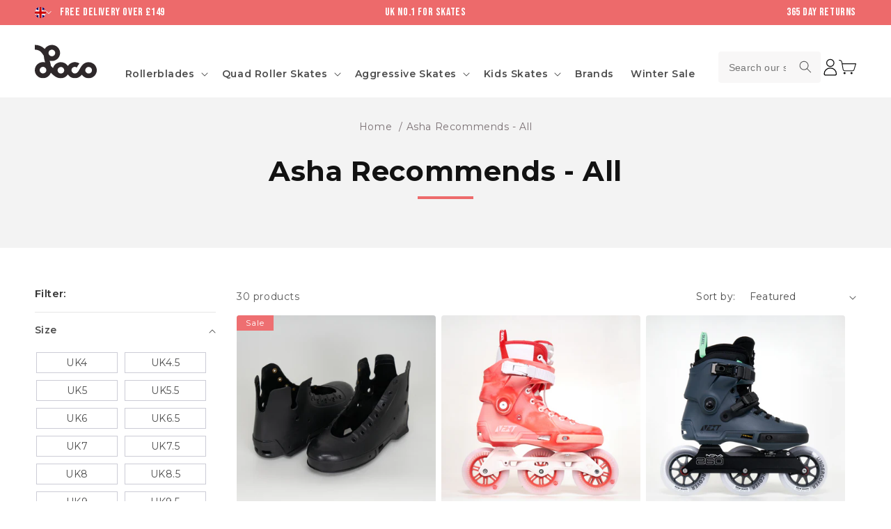

--- FILE ---
content_type: text/html; charset=utf-8
request_url: https://www.locoskates.com/collections/asha-recommends-all
body_size: 81324
content:















<!doctype html>
<html class="no-js" lang="en">
  <head>
    <meta charset="utf-8">
    <meta name="viewport" content="width=device-width, initial-scale=1.0, maximum-scale=1.0, user-scalable=no" />
    <meta http-equiv="X-UA-Compatible" content="IE=edge">
    <meta name="viewport" content="width=device-width,initial-scale=1">
    <meta name="theme-color" content="#ed6a6b">
    <link rel="canonical" href="https://www.locoskates.com/collections/asha-recommends-all">
    <link
      rel="preconnect"
      href="https://cdn.shopify.com"
      crossorigin>

    <link href="//www.locoskates.com/cdn/shop/t/85/assets/kubix.js?v=165139763646608481981769423689" as="script" rel="preload">
<link
        rel="icon"
        type="image/png"
        href="//www.locoskates.com/cdn/shop/files/favicon.png?crop=center&height=32&v=1651673152&width=32"><link
        rel="preconnect"
        href="https://fonts.shopifycdn.com"
        crossorigin>
<link
        rel="preload"
        as="font"
        href="//www.locoskates.com/cdn/fonts/montserrat/montserrat_n4.81949fa0ac9fd2021e16436151e8eaa539321637.woff2"
        type="font/woff2"
        crossorigin><link
        rel="preload"
        as="font"
        href="//www.locoskates.com/cdn/fonts/montserrat/montserrat_n7.3c434e22befd5c18a6b4afadb1e3d77c128c7939.woff2"
        type="font/woff2"
        crossorigin>

    <title>
      Asha Recommends - All

        &ndash; Loco Skates</title>

    
      <meta name="description" content="These skate models have been chosen by Asha from Skatefresh as her favourite, most recommended skates to her students of all levels. Asha Says: &quot;There are still some choices to be made such as the number of wheels, size of wheels etc but this shortlist can save you time in your search. Asha has worn the Powerslide Hard">
    

    

<meta property="og:site_name" content="Loco Skates">
<meta property="og:url" content="https://www.locoskates.com/collections/asha-recommends-all">
<meta property="og:title" content="Asha Recommends - All">
<meta property="og:type" content="website">
<meta property="og:description" content="These skate models have been chosen by Asha from Skatefresh as her favourite, most recommended skates to her students of all levels. Asha Says: &quot;There are still some choices to be made such as the number of wheels, size of wheels etc but this shortlist can save you time in your search. Asha has worn the Powerslide Hard"><meta property="og:image" content="http://www.locoskates.com/cdn/shop/files/loco_skate_shop_logo.png?v=1768919078">
  <meta property="og:image:secure_url" content="https://www.locoskates.com/cdn/shop/files/loco_skate_shop_logo.png?v=1768919078">
  <meta property="og:image:width" content="1200">
  <meta property="og:image:height" content="628"><meta name="twitter:site" content="@LocoSkates"><meta name="twitter:card" content="summary_large_image">
<meta name="twitter:title" content="Asha Recommends - All">
<meta name="twitter:description" content="These skate models have been chosen by Asha from Skatefresh as her favourite, most recommended skates to her students of all levels. Asha Says: &quot;There are still some choices to be made such as the number of wheels, size of wheels etc but this shortlist can save you time in your search. Asha has worn the Powerslide Hard">


    <script src="//www.locoskates.com/cdn/shop/t/85/assets/global.js?v=169153196818517931061769423689" defer="defer"></script>
    
  <script>window.performance && window.performance.mark && window.performance.mark('shopify.content_for_header.start');</script><meta name="google-site-verification" content="5UHLCJ-2EwqkHgXFSC1fu9OSDulaAPDR0djtsEH1dgw">
<meta id="shopify-digital-wallet" name="shopify-digital-wallet" content="/26451426/digital_wallets/dialog">
<meta name="shopify-checkout-api-token" content="b4f236c258cef28a6620eacedf25b38b">
<meta id="in-context-paypal-metadata" data-shop-id="26451426" data-venmo-supported="false" data-environment="production" data-locale="en_US" data-paypal-v4="true" data-currency="GBP">
<link rel="alternate" type="application/atom+xml" title="Feed" href="/collections/asha-recommends-all.atom" />
<link rel="next" href="/collections/asha-recommends-all?page=2">
<link rel="alternate" type="application/json+oembed" href="https://www.locoskates.com/collections/asha-recommends-all.oembed">
<script async="async" src="/checkouts/internal/preloads.js?locale=en-GB"></script>
<script id="apple-pay-shop-capabilities" type="application/json">{"shopId":26451426,"countryCode":"GB","currencyCode":"GBP","merchantCapabilities":["supports3DS"],"merchantId":"gid:\/\/shopify\/Shop\/26451426","merchantName":"Loco Skates","requiredBillingContactFields":["postalAddress","email","phone"],"requiredShippingContactFields":["postalAddress","email","phone"],"shippingType":"shipping","supportedNetworks":["visa","maestro","masterCard","amex","discover","elo"],"total":{"type":"pending","label":"Loco Skates","amount":"1.00"},"shopifyPaymentsEnabled":true,"supportsSubscriptions":true}</script>
<script id="shopify-features" type="application/json">{"accessToken":"b4f236c258cef28a6620eacedf25b38b","betas":["rich-media-storefront-analytics"],"domain":"www.locoskates.com","predictiveSearch":true,"shopId":26451426,"locale":"en"}</script>
<script>var Shopify = Shopify || {};
Shopify.shop = "loco-skates.myshopify.com";
Shopify.locale = "en";
Shopify.currency = {"active":"GBP","rate":"1.0"};
Shopify.country = "GB";
Shopify.theme = {"name":"Live","id":182819422586,"schema_name":"Dawn","schema_version":"6.0.2","theme_store_id":887,"role":"main"};
Shopify.theme.handle = "null";
Shopify.theme.style = {"id":null,"handle":null};
Shopify.cdnHost = "www.locoskates.com/cdn";
Shopify.routes = Shopify.routes || {};
Shopify.routes.root = "/";</script>
<script type="module">!function(o){(o.Shopify=o.Shopify||{}).modules=!0}(window);</script>
<script>!function(o){function n(){var o=[];function n(){o.push(Array.prototype.slice.apply(arguments))}return n.q=o,n}var t=o.Shopify=o.Shopify||{};t.loadFeatures=n(),t.autoloadFeatures=n()}(window);</script>
<script id="shop-js-analytics" type="application/json">{"pageType":"collection"}</script>
<script defer="defer" async type="module" src="//www.locoskates.com/cdn/shopifycloud/shop-js/modules/v2/client.init-shop-cart-sync_BN7fPSNr.en.esm.js"></script>
<script defer="defer" async type="module" src="//www.locoskates.com/cdn/shopifycloud/shop-js/modules/v2/chunk.common_Cbph3Kss.esm.js"></script>
<script defer="defer" async type="module" src="//www.locoskates.com/cdn/shopifycloud/shop-js/modules/v2/chunk.modal_DKumMAJ1.esm.js"></script>
<script type="module">
  await import("//www.locoskates.com/cdn/shopifycloud/shop-js/modules/v2/client.init-shop-cart-sync_BN7fPSNr.en.esm.js");
await import("//www.locoskates.com/cdn/shopifycloud/shop-js/modules/v2/chunk.common_Cbph3Kss.esm.js");
await import("//www.locoskates.com/cdn/shopifycloud/shop-js/modules/v2/chunk.modal_DKumMAJ1.esm.js");

  window.Shopify.SignInWithShop?.initShopCartSync?.({"fedCMEnabled":true,"windoidEnabled":true});

</script>
<script>(function() {
  var isLoaded = false;
  function asyncLoad() {
    if (isLoaded) return;
    isLoaded = true;
    var urls = ["https:\/\/d1639lhkj5l89m.cloudfront.net\/js\/storefront\/uppromote.js?shop=loco-skates.myshopify.com","https:\/\/deliverytimer.herokuapp.com\/deliverrytimer.js?shop=loco-skates.myshopify.com","https:\/\/ecommplugins-scripts.trustpilot.com\/v2.1\/js\/header.min.js?settings=eyJrZXkiOiJvZVd2UnllZjdBQ2JLbHd4IiwicyI6Im5vbmUifQ==\u0026shop=loco-skates.myshopify.com","https:\/\/ecommplugins-trustboxsettings.trustpilot.com\/loco-skates.myshopify.com.js?settings=1734362676000\u0026shop=loco-skates.myshopify.com","https:\/\/widget.trustpilot.com\/bootstrap\/v5\/tp.widget.sync.bootstrap.min.js?shop=loco-skates.myshopify.com","https:\/\/size-guides.esc-apps-cdn.com\/1739197472-app.loco-skates.myshopify.com.js?shop=loco-skates.myshopify.com","https:\/\/s3.eu-west-1.amazonaws.com\/production-klarna-il-shopify-osm\/d3bc5d6366701989e2db5a93793900883f2d31a6\/loco-skates.myshopify.com-1769423927041.js?shop=loco-skates.myshopify.com"];
    for (var i = 0; i < urls.length; i++) {
      var s = document.createElement('script');
      s.type = 'text/javascript';
      s.async = true;
      s.src = urls[i];
      var x = document.getElementsByTagName('script')[0];
      x.parentNode.insertBefore(s, x);
    }
  };
  if(window.attachEvent) {
    window.attachEvent('onload', asyncLoad);
  } else {
    window.addEventListener('load', asyncLoad, false);
  }
})();</script>
<script id="__st">var __st={"a":26451426,"offset":0,"reqid":"c6a5612a-0088-4d59-b133-78f5324a7675-1770042575","pageurl":"www.locoskates.com\/collections\/asha-recommends-all","u":"58772513617b","p":"collection","rtyp":"collection","rid":261823660075};</script>
<script>window.ShopifyPaypalV4VisibilityTracking = true;</script>
<script id="captcha-bootstrap">!function(){'use strict';const t='contact',e='account',n='new_comment',o=[[t,t],['blogs',n],['comments',n],[t,'customer']],c=[[e,'customer_login'],[e,'guest_login'],[e,'recover_customer_password'],[e,'create_customer']],r=t=>t.map((([t,e])=>`form[action*='/${t}']:not([data-nocaptcha='true']) input[name='form_type'][value='${e}']`)).join(','),a=t=>()=>t?[...document.querySelectorAll(t)].map((t=>t.form)):[];function s(){const t=[...o],e=r(t);return a(e)}const i='password',u='form_key',d=['recaptcha-v3-token','g-recaptcha-response','h-captcha-response',i],f=()=>{try{return window.sessionStorage}catch{return}},m='__shopify_v',_=t=>t.elements[u];function p(t,e,n=!1){try{const o=window.sessionStorage,c=JSON.parse(o.getItem(e)),{data:r}=function(t){const{data:e,action:n}=t;return t[m]||n?{data:e,action:n}:{data:t,action:n}}(c);for(const[e,n]of Object.entries(r))t.elements[e]&&(t.elements[e].value=n);n&&o.removeItem(e)}catch(o){console.error('form repopulation failed',{error:o})}}const l='form_type',E='cptcha';function T(t){t.dataset[E]=!0}const w=window,h=w.document,L='Shopify',v='ce_forms',y='captcha';let A=!1;((t,e)=>{const n=(g='f06e6c50-85a8-45c8-87d0-21a2b65856fe',I='https://cdn.shopify.com/shopifycloud/storefront-forms-hcaptcha/ce_storefront_forms_captcha_hcaptcha.v1.5.2.iife.js',D={infoText:'Protected by hCaptcha',privacyText:'Privacy',termsText:'Terms'},(t,e,n)=>{const o=w[L][v],c=o.bindForm;if(c)return c(t,g,e,D).then(n);var r;o.q.push([[t,g,e,D],n]),r=I,A||(h.body.append(Object.assign(h.createElement('script'),{id:'captcha-provider',async:!0,src:r})),A=!0)});var g,I,D;w[L]=w[L]||{},w[L][v]=w[L][v]||{},w[L][v].q=[],w[L][y]=w[L][y]||{},w[L][y].protect=function(t,e){n(t,void 0,e),T(t)},Object.freeze(w[L][y]),function(t,e,n,w,h,L){const[v,y,A,g]=function(t,e,n){const i=e?o:[],u=t?c:[],d=[...i,...u],f=r(d),m=r(i),_=r(d.filter((([t,e])=>n.includes(e))));return[a(f),a(m),a(_),s()]}(w,h,L),I=t=>{const e=t.target;return e instanceof HTMLFormElement?e:e&&e.form},D=t=>v().includes(t);t.addEventListener('submit',(t=>{const e=I(t);if(!e)return;const n=D(e)&&!e.dataset.hcaptchaBound&&!e.dataset.recaptchaBound,o=_(e),c=g().includes(e)&&(!o||!o.value);(n||c)&&t.preventDefault(),c&&!n&&(function(t){try{if(!f())return;!function(t){const e=f();if(!e)return;const n=_(t);if(!n)return;const o=n.value;o&&e.removeItem(o)}(t);const e=Array.from(Array(32),(()=>Math.random().toString(36)[2])).join('');!function(t,e){_(t)||t.append(Object.assign(document.createElement('input'),{type:'hidden',name:u})),t.elements[u].value=e}(t,e),function(t,e){const n=f();if(!n)return;const o=[...t.querySelectorAll(`input[type='${i}']`)].map((({name:t})=>t)),c=[...d,...o],r={};for(const[a,s]of new FormData(t).entries())c.includes(a)||(r[a]=s);n.setItem(e,JSON.stringify({[m]:1,action:t.action,data:r}))}(t,e)}catch(e){console.error('failed to persist form',e)}}(e),e.submit())}));const S=(t,e)=>{t&&!t.dataset[E]&&(n(t,e.some((e=>e===t))),T(t))};for(const o of['focusin','change'])t.addEventListener(o,(t=>{const e=I(t);D(e)&&S(e,y())}));const B=e.get('form_key'),M=e.get(l),P=B&&M;t.addEventListener('DOMContentLoaded',(()=>{const t=y();if(P)for(const e of t)e.elements[l].value===M&&p(e,B);[...new Set([...A(),...v().filter((t=>'true'===t.dataset.shopifyCaptcha))])].forEach((e=>S(e,t)))}))}(h,new URLSearchParams(w.location.search),n,t,e,['guest_login'])})(!0,!0)}();</script>
<script integrity="sha256-4kQ18oKyAcykRKYeNunJcIwy7WH5gtpwJnB7kiuLZ1E=" data-source-attribution="shopify.loadfeatures" defer="defer" src="//www.locoskates.com/cdn/shopifycloud/storefront/assets/storefront/load_feature-a0a9edcb.js" crossorigin="anonymous"></script>
<script data-source-attribution="shopify.dynamic_checkout.dynamic.init">var Shopify=Shopify||{};Shopify.PaymentButton=Shopify.PaymentButton||{isStorefrontPortableWallets:!0,init:function(){window.Shopify.PaymentButton.init=function(){};var t=document.createElement("script");t.src="https://www.locoskates.com/cdn/shopifycloud/portable-wallets/latest/portable-wallets.en.js",t.type="module",document.head.appendChild(t)}};
</script>
<script data-source-attribution="shopify.dynamic_checkout.buyer_consent">
  function portableWalletsHideBuyerConsent(e){var t=document.getElementById("shopify-buyer-consent"),n=document.getElementById("shopify-subscription-policy-button");t&&n&&(t.classList.add("hidden"),t.setAttribute("aria-hidden","true"),n.removeEventListener("click",e))}function portableWalletsShowBuyerConsent(e){var t=document.getElementById("shopify-buyer-consent"),n=document.getElementById("shopify-subscription-policy-button");t&&n&&(t.classList.remove("hidden"),t.removeAttribute("aria-hidden"),n.addEventListener("click",e))}window.Shopify?.PaymentButton&&(window.Shopify.PaymentButton.hideBuyerConsent=portableWalletsHideBuyerConsent,window.Shopify.PaymentButton.showBuyerConsent=portableWalletsShowBuyerConsent);
</script>
<script data-source-attribution="shopify.dynamic_checkout.cart.bootstrap">document.addEventListener("DOMContentLoaded",(function(){function t(){return document.querySelector("shopify-accelerated-checkout-cart, shopify-accelerated-checkout")}if(t())Shopify.PaymentButton.init();else{new MutationObserver((function(e,n){t()&&(Shopify.PaymentButton.init(),n.disconnect())})).observe(document.body,{childList:!0,subtree:!0})}}));
</script>
<link id="shopify-accelerated-checkout-styles" rel="stylesheet" media="screen" href="https://www.locoskates.com/cdn/shopifycloud/portable-wallets/latest/accelerated-checkout-backwards-compat.css" crossorigin="anonymous">
<style id="shopify-accelerated-checkout-cart">
        #shopify-buyer-consent {
  margin-top: 1em;
  display: inline-block;
  width: 100%;
}

#shopify-buyer-consent.hidden {
  display: none;
}

#shopify-subscription-policy-button {
  background: none;
  border: none;
  padding: 0;
  text-decoration: underline;
  font-size: inherit;
  cursor: pointer;
}

#shopify-subscription-policy-button::before {
  box-shadow: none;
}

      </style>
<script id="sections-script" data-sections="header,footer" defer="defer" src="//www.locoskates.com/cdn/shop/t/85/compiled_assets/scripts.js?v=44309"></script>
<script>window.performance && window.performance.mark && window.performance.mark('shopify.content_for_header.end');</script>
  <!-- "snippets/shogun-products.liquid" was not rendered, the associated app was uninstalled -->



    <style data-shopify>

      @font-face {
        font-family: 'Bebas Neue';
        src: url('//www.locoskates.com/cdn/shop/files/BebasNeue-Regular.woff2?v=14188554430436227930') format('woff2')
        , url('//www.locoskates.com/cdn/shop/files/BebasNeue-Regular.woff?v=11551780916160590962') format('woff');
        font-weight: normal;
        font-style: normal;
        font-display: swap;
      }

      @font-face {
  font-family: Montserrat;
  font-weight: 400;
  font-style: normal;
  font-display: swap;
  src: url("//www.locoskates.com/cdn/fonts/montserrat/montserrat_n4.81949fa0ac9fd2021e16436151e8eaa539321637.woff2") format("woff2"),
       url("//www.locoskates.com/cdn/fonts/montserrat/montserrat_n4.a6c632ca7b62da89c3594789ba828388aac693fe.woff") format("woff");
}
@font-face {
  font-family: Montserrat;
  font-weight: 700;
  font-style: normal;
  font-display: swap;
  src: url("//www.locoskates.com/cdn/fonts/montserrat/montserrat_n7.3c434e22befd5c18a6b4afadb1e3d77c128c7939.woff2") format("woff2"),
       url("//www.locoskates.com/cdn/fonts/montserrat/montserrat_n7.5d9fa6e2cae713c8fb539a9876489d86207fe957.woff") format("woff");
}
@font-face {
  font-family: Montserrat;
  font-weight: 400;
  font-style: italic;
  font-display: swap;
  src: url("//www.locoskates.com/cdn/fonts/montserrat/montserrat_i4.5a4ea298b4789e064f62a29aafc18d41f09ae59b.woff2") format("woff2"),
       url("//www.locoskates.com/cdn/fonts/montserrat/montserrat_i4.072b5869c5e0ed5b9d2021e4c2af132e16681ad2.woff") format("woff");
}
@font-face {
  font-family: Montserrat;
  font-weight: 700;
  font-style: italic;
  font-display: swap;
  src: url("//www.locoskates.com/cdn/fonts/montserrat/montserrat_i7.a0d4a463df4f146567d871890ffb3c80408e7732.woff2") format("woff2"),
       url("//www.locoskates.com/cdn/fonts/montserrat/montserrat_i7.f6ec9f2a0681acc6f8152c40921d2a4d2e1a2c78.woff") format("woff");
}
@font-face {
  font-family: Montserrat;
  font-weight: 700;
  font-style: normal;
  font-display: swap;
  src: url("//www.locoskates.com/cdn/fonts/montserrat/montserrat_n7.3c434e22befd5c18a6b4afadb1e3d77c128c7939.woff2") format("woff2"),
       url("//www.locoskates.com/cdn/fonts/montserrat/montserrat_n7.5d9fa6e2cae713c8fb539a9876489d86207fe957.woff") format("woff");
}
:root {
        --tab-bar-position: 0;
        --tab-bar-width: 0;
        --font-body-family: Montserrat, 
        sans-serif;
        --font-body-style: normal;
        --font-body-weight: 400;
        --font-body-weight-bold: 700;

        --font-heading-family: Montserrat, 
        sans-serif;
        --font-heading-style: normal;
        --font-heading-weight: 700;

        --font-body-scale: 1.0;
        --font-heading-scale: 1.0;

        --color-base-text: 18, 
        18, 
        18;
        --color-shadow: 18, 
        18, 
        18;
        --color-base-background-1: 255, 
        255, 
        255;
        --color-base-background-2: 243, 
        243, 
        243;
        --color-base-solid-button-labels: 255, 
        255, 
        255;
        --color-base-outline-button-labels: 237, 
        106, 
        107;
        --color-base-accent-1: 237, 
        106, 
        107;
        --color-base-accent-2: 51, 
        79, 
        180;
        --payment-terms-background-color: #ffffff;

        --gradient-base-background-1: #ffffff
    ;
      --gradient-base-background-2: #f3f3f3
  ;
    --gradient-base-accent-1: #ed6a6b
;
  --gradient-base-accent-2: #334fb4
;

  --media-padding: px;
  --media-border-opacity: 0.05;
  --media-border-width: 1px;
  --media-radius: 8px;
  --media-shadow-opacity: 0.0;
  --media-shadow-horizontal-offset: 0px;
  --media-shadow-vertical-offset: 4px;
  --media-shadow-blur-radius: 5px;
  --media-shadow-visible: 0;

  --page-width: 140rem;
  --page-width-margin: 0rem;

  --card-image-padding: 0.0rem;
  --card-corner-radius: 0.4rem;
  --card-text-alignment: left;
  --card-border-width: 0.0rem;
  --card-border-opacity: 0.1;
  --card-shadow-opacity: 0.0;
  --card-shadow-visible: 0;
  --card-shadow-horizontal-offset: 0.0rem;
  --card-shadow-vertical-offset: 0.0rem;
  --card-shadow-blur-radius: 0.0rem;

  --badge-corner-radius: 0.0rem;

  --popup-border-width: 1px;
  --popup-border-opacity: 0.1;
  --popup-corner-radius: 0px;
  --popup-shadow-opacity: 0.0;
  --popup-shadow-horizontal-offset: 0px;
  --popup-shadow-vertical-offset: 4px;
  --popup-shadow-blur-radius: 5px;

  --drawer-border-width: 1px;
  --drawer-border-opacity: 0.1;
  --drawer-shadow-opacity: 0.0;
  --drawer-shadow-horizontal-offset: 0px;
  --drawer-shadow-vertical-offset: 4px;
  --drawer-shadow-blur-radius: 5px;

  --spacing-sections-desktop: 60px;
  --spacing-sections-mobile: 42
px;

  --grid-desktop-vertical-spacing: 8px;
  --grid-desktop-horizontal-spacing: 8px;
  --grid-mobile-vertical-spacing: 4px;
  --grid-mobile-horizontal-spacing: 4px;

  --text-boxes-border-opacity: 0.1;
  --text-boxes-border-width: 0px;
  --text-boxes-radius: 0px;
  --text-boxes-shadow-opacity: 0.0;
  --text-boxes-shadow-visible: 0;
  --text-boxes-shadow-horizontal-offset: 0px;
  --text-boxes-shadow-vertical-offset: 4px;
  --text-boxes-shadow-blur-radius: 5px;

  --buttons-radius: 2px;
  --buttons-radius-outset: 3
px;
  --buttons-border-width: 1
px;
  --buttons-border-opacity: 1.0;
  --buttons-shadow-opacity: 0.0;
  --buttons-shadow-visible: 0;
  --buttons-shadow-horizontal-offset: 0px;
  --buttons-shadow-vertical-offset: 4px;
  --buttons-shadow-blur-radius: 5px;
  --buttons-border-offset: 0.3px;

  --inputs-radius: 4px;
  --inputs-border-width: 1px;
  --inputs-border-opacity: 1.0;
  --inputs-shadow-opacity: 0.0;
  --inputs-shadow-horizontal-offset: 0px;
  --inputs-margin-offset: 0px;
  --inputs-shadow-vertical-offset: 4px;
  --inputs-shadow-blur-radius: 5px;
  --inputs-radius-outset: 5
px;

  --variant-pills-radius: 40px;
  --variant-pills-border-width: 1px;
  --variant-pills-border-opacity: 0.55;
  --variant-pills-shadow-opacity: 0.0;
  --variant-pills-shadow-horizontal-offset: 0px;
  --variant-pills-shadow-vertical-offset: 0px;
  --variant-pills-shadow-blur-radius: 5px;

}

*,
*::before,
*::after {
  box-sizing: inherit;
}

html {
  box-sizing: border-box;
  font-size: calc(var(--font-body-scale) * 62.5%);
  height: 100%;
}

body {
  display: grid;
  grid-template-rows: auto auto 1fr auto;
  grid-template-columns: 100%;
  min-height: 100%;
  margin: 0;
  font-size: 1.5rem;
  letter-spacing: 0.06rem;
  line-height: calc(1 + 0.8 / var(--font-body-scale));
  font-family: var(--font-body-family);
  font-style: var(--font-body-style);
  font-weight: var(--font-body-weight);
  overflow-x: hidden
}

@media screen and (min-width: 750px) {
  body {
    font-size: 1.6rem;
  }
}
    </style>

    <link href="//www.locoskates.com/cdn/shop/t/85/assets/base.css?v=31372033274949822931769423689" rel="stylesheet" type="text/css" media="all" />
    <link href="//www.locoskates.com/cdn/shop/t/85/assets/kubix.css?v=98526351221731783091769423689" rel="stylesheet" type="text/css" media="all" />
    <link href="//www.locoskates.com/cdn/shop/t/85/assets/rebuy-homepage.css?v=158161736992956753231769423689" rel="stylesheet" type="text/css" media="all" />
    <link href="//www.locoskates.com/cdn/shop/t/85/assets/component-lite-yt-embed.css?v=89503885533931583031769423689" rel="stylesheet" type="text/css" media="all" />
<link href="//www.locoskates.com/cdn/shop/t/85/assets/component-predictive-search.css?v=95218191482806708301769423689" rel="stylesheet" type="text/css" media="all" />
<link href="//www.locoskates.com/cdn/shop/t/85/assets/component-country-switcher.css?v=125613065696236174851769423689" rel="stylesheet" type="text/css" media="all" />

    <script>
      document.documentElement.className = document.documentElement.className.replace('no-js', 'js');
      if (Shopify.designMode) {
        document.documentElement.classList.add('shopify-design-mode');
      }
    </script>

    <script src="//www.locoskates.com/cdn/shop/t/85/assets/product-sizes-hover-simple.js?v=152683163767586792051769423689" defer="defer"></script>
     <script src="//www.locoskates.com/cdn/shop/t/85/assets/component-country-switcher.js?v=182568820267375241461769423689" defer="defer"></script>
    <link href="//www.locoskates.com/cdn/shop/t/85/assets/component-size-popup.css?v=98327849002557373521769423689" rel="stylesheet" type="text/css" media="all" />
    <script src="https://t.contentsquare.net/uxa/f7bdbbad6353d.js"></script>
  
  <!-- "snippets/shogun-head.liquid" was not rendered, the associated app was uninstalled -->
<!-- BEGIN app block: shopify://apps/klaviyo-email-marketing-sms/blocks/klaviyo-onsite-embed/2632fe16-c075-4321-a88b-50b567f42507 -->












  <script async src="https://static.klaviyo.com/onsite/js/URrYM7/klaviyo.js?company_id=URrYM7"></script>
  <script>!function(){if(!window.klaviyo){window._klOnsite=window._klOnsite||[];try{window.klaviyo=new Proxy({},{get:function(n,i){return"push"===i?function(){var n;(n=window._klOnsite).push.apply(n,arguments)}:function(){for(var n=arguments.length,o=new Array(n),w=0;w<n;w++)o[w]=arguments[w];var t="function"==typeof o[o.length-1]?o.pop():void 0,e=new Promise((function(n){window._klOnsite.push([i].concat(o,[function(i){t&&t(i),n(i)}]))}));return e}}})}catch(n){window.klaviyo=window.klaviyo||[],window.klaviyo.push=function(){var n;(n=window._klOnsite).push.apply(n,arguments)}}}}();</script>

  




  <script>
    window.klaviyoReviewsProductDesignMode = false
  </script>







<!-- END app block --><!-- BEGIN app block: shopify://apps/google-reviews/blocks/app-embed-block/4eeaae1c-902b-481c-bec5-3f32291a58d5 -->

<script>
  window.trggAppPreloadStylesheet = true
</script>

<link href="//cdn.shopify.com/extensions/019b534f-30e0-7a30-a704-14c2bf02d1a7/trustify-google-review-111/assets/trustify-google.css" rel="stylesheet" type="text/css" media="all" />
<!-- BEGIN app snippet: data -->

  <script>
    if (window.trggAppData == undefined) {
      window.trggAppData = {"shop":"loco-skates.myshopify.com","app_client_url":"https://cdn-greview.trustifyreview.com/client","app_url":"https://api-greview.trustifyreview.com","app_storefront_url":"https://cdn-greview.trustifyreview.com/storefront/build/","translates":[{"id":1,"created_at":"2025-04-10T10:35:46Z","updated_at":"2025-04-10T10:35:46Z","language":"en","key":"google_number_of_reviews","value":"{{ review_number }} reviews"},{"id":2,"created_at":"2025-04-10T10:36:08Z","updated_at":"2025-09-23T07:08:03Z","language":"en","key":"google_write_a_review","value":"Review us"},{"id":3,"created_at":"2025-04-10T10:36:08Z","updated_at":"2025-04-10T10:36:08Z","language":"en","key":"google_more","value":"More"},{"id":4,"created_at":"2025-04-10T10:36:21Z","updated_at":"2025-04-10T10:36:21Z","language":"en","key":"google_less","value":"Less"},{"id":5,"created_at":"2025-04-10T10:36:32Z","updated_at":"2025-04-10T10:36:32Z","language":"en","key":"google_load_more","value":"Load more"}],"translate_languages":[],"widget":{"id":982,"created_at":"2024-12-16T19:49:06Z","updated_at":"2024-12-16T19:49:06Z","shop":"loco-skates.myshopify.com","carousel_direction":"ltr","language":"en","enable_debugger":false},"is_new_embed":false,"enable_multi_language":false,"general_settings":{}};
    }
  </script>
<!-- END app snippet --><!-- BEGIN app snippet: google-data --><script>
  window.trggWidgetReviewGoogle = {};
  window.trggGooglePlace = {};
  window.trggGoogleReviews = [];
  window.trggGoogleReviewsPagination = {};
</script>


<script>
    window.trggWidgetReviewGoogle = {"id":357,"created_at":"2024-12-16T20:00:16Z","updated_at":"2025-09-19T14:04:47Z","shop":"loco-skates.myshopify.com","is_logged":false,"review_type":1,"language":"en","rating_to_display":4,"photo_size":true,"auto_scroll":true,"sort_by":1,"enabled_write_review_button":false,"business_info":false,"enabled_review_photo":false,"enabled_shadow":false,"show_rating":true,"background_color":"#f4f4f4","star_color":"#00B67A","content_color":"#000000","name_color":"#000000","created_date_color":"#7a7a7a","text_more_color":"#1a73e8","submit_button_background_color":"#f2f2f2","submit_button_text_color":"#000000","compact_border_top_color":"#55cc6e","business_info_text_color":"#000000","interval":5,"custom_css":".trgg-p-4 {\n  border-radius: 0px!important;\n}","show_brandmark":false};
</script>


<script>
    window.trggGooglePlace = {"id":1136,"created_at":"2025-02-14T13:34:53Z","updated_at":"2025-12-05T11:00:20Z","shop":"loco-skates.myshopify.com","address":"Unit J1, Swallow Business Park, Diamond Drive, Lower Dicker, Hailsham BN27 4EL, United Kingdom, United Kingdom","image_url":"/stores/loco-skates.myshopify.com/logo_ChIJh5JRYfxz30cRCUq6ANSI4EM.webp","name":"LocoSkates","place_id":"ChIJh5JRYfxz30cRCUq6ANSI4EM","cid":"4891059639451011593","rating":4.8,"reviews_number":267,"type":2,"url":"https://maps.google.com/?cid=4891059639451011593","language":"en","sort_by":2,"original_language":true,"has_image":false,"phone":"+441323840218","open_hours":[{"day":"Monday","hours":["11 a.m.–4 p.m."]},{"day":"Tuesday","hours":["Closed"]},{"day":"Wednesday","hours":["Closed"]},{"day":"Thursday","hours":["10 a.m.–4 p.m."]},{"day":"Friday","hours":["Closed"]},{"day":"Saturday","hours":["10 a.m.–3 p.m."]},{"day":"Sunday","hours":["Closed"]}],"hour_label":""};
</script>


  <script>
    window.trggGoogleReviews = [{"id":97455,"created_at":"2025-11-26T15:58:25Z","updated_at":"2025-12-05T11:01:57Z","shop":"loco-skates.myshopify.com","google_place_id":1136,"reference":"Ci9DQUlRQUNvZENodHljRjlvT2pORVZsOXFWVXBvZDFKaVpGWnlhbTVrWTBoMFMwRRAB","author_name":"Tanya Mann","author_url":"https://www.google.com/maps/contrib/104179004078322602254/reviews?hl=en","status":true,"images":null,"profile_photo_url":"/stores/loco-skates.myshopify.com/avatar_Ci9DQUlRQUNvZENodHljRjlvT2pORVZsOXFWVXBvZDFKaVpGWnlhbTVrWTBoMFMwRRAB.webp","rating":5,"relative_time":"2 weeks ago","content":"Excellent shop. I have bought 2 pairs of skates from their website. Very helpful and fast delivery. I would highly recommend for all your skating needs.","review_time":"2025-11-21T11:00:55Z","priority":1},{"id":98389,"created_at":"2025-12-01T11:00:47Z","updated_at":"2025-12-05T11:01:57Z","shop":"loco-skates.myshopify.com","google_place_id":1136,"reference":"Ci9DQUlRQUNvZENodHljRjlvT2w5d2NtWm9SV0p6VDJaSWFXaGpRa1JDZFRadFRHYxAB","author_name":"izustu","author_url":"https://www.google.com/maps/contrib/112246854024547058387/reviews?hl=en","status":true,"images":null,"profile_photo_url":"/stores/loco-skates.myshopify.com/avatar_Ci9DQUlRQUNvZENodHljRjlvT2w5d2NtWm9SV0p6VDJaSWFXaGpRa1JDZFRadFRHYxAB.webp","rating":5,"relative_time":"a month ago","content":"Great store with excellent customer service. Recent issue with a skate bags swiftly sorted. Always helpful and responsive with advice. Great when my partner visited store to try numerous skates. Thanks team. Simon and Jenna Matthews","review_time":"2025-11-05T11:00:55Z","priority":2},{"id":98390,"created_at":"2025-12-01T11:00:47Z","updated_at":"2025-12-05T11:01:57Z","shop":"loco-skates.myshopify.com","google_place_id":1136,"reference":"Ci9DQUlRQUNvZENodHljRjlvT2pKNllrNDRUbUZ4VlVWUFl6aExjV1kwTVdWelZYYxAB","author_name":"Shakara Gervais","author_url":"https://www.google.com/maps/contrib/116722802857993078938/reviews?hl=en","status":true,"images":null,"profile_photo_url":"/stores/loco-skates.myshopify.com/avatar_Ci9DQUlRQUNvZENodHljRjlvT2pKNllrNDRUbUZ4VlVWUFl6aExjV1kwTVdWelZYYxAB.webp","rating":5,"relative_time":"a month ago","content":"great response time and efficiency! They were very helpful and were kind enough email me to check I had the right product size, I thought I had the right size, and confirmed with them to send it to me. When it arrived I realised that it wasn't the correct size, and had to send it back along with the skates as they were too big. The return process was easy, smooth. And after speaking with them on the phone they were friendly understanding and helpful. I ordered straight away and they skat came with in 2 days !!! I was very happyy with my order, yet there was 2 bearings missing from my box. I emailed and they were happy to send the replacements straight away I was very happy with the service and will shop with them again. the only thing that could have been changed was the bearings were put in the box loose (not in a bag) just in the box loose, this could have prevented a lost bearing. but I was super happy and impressed with the whole process","review_time":"2025-11-05T11:00:55Z","priority":3},{"id":98391,"created_at":"2025-12-01T11:00:47Z","updated_at":"2025-12-05T11:01:57Z","shop":"loco-skates.myshopify.com","google_place_id":1136,"reference":"Ci9DQUlRQUNvZENodHljRjlvT21WSWVXYzNTbXRFZG10U05tTnFOVzVhYWtaQmIwRRAB","author_name":"Rose Miller","author_url":"https://www.google.com/maps/contrib/102552891461095528745/reviews?hl=en","status":true,"images":null,"profile_photo_url":"/stores/loco-skates.myshopify.com/avatar_Ci9DQUlRQUNvZENodHljRjlvT21WSWVXYzNTbXRFZG10U05tTnFOVzVhYWtaQmIwRRAB.webp","rating":5,"relative_time":"2 months ago","content":"Amazing service and very cool set up. Sorted my son out with some new aggressive skates and fixed his old ones while we were trying on. One happy 11 year old and top notch customer service","review_time":"2025-10-06T11:00:56Z","priority":4},{"id":98392,"created_at":"2025-12-01T11:00:47Z","updated_at":"2025-12-05T11:01:57Z","shop":"loco-skates.myshopify.com","google_place_id":1136,"reference":"Ci9DQUlRQUNvZENodHljRjlvT2xKZlRIaDZTVkp2Vmtsc1dGRkdNVW8yTm5oMlkzYxAB","author_name":"Robin O'Neill","author_url":"https://www.google.com/maps/contrib/104918059585171258794/reviews?hl=en","status":true,"images":null,"profile_photo_url":"/stores/loco-skates.myshopify.com/avatar_Ci9DQUlRQUNvZENodHljRjlvT2xKZlRIaDZTVkp2Vmtsc1dGRkdNVW8yTm5oMlkzYxAB.webp","rating":5,"relative_time":"2 months ago","content":"","review_time":"2025-10-06T11:00:56Z","priority":5},{"id":98393,"created_at":"2025-12-01T11:00:47Z","updated_at":"2025-12-05T11:01:57Z","shop":"loco-skates.myshopify.com","google_place_id":1136,"reference":"Ci9DQUlRQUNvZENodHljRjlvT2tWNVpXWnlWREJYVTNkVVkyY3dURlEwYVdSelQxRRAB","author_name":"Bhawick Jain","author_url":"https://www.google.com/maps/contrib/102397804984210217939/reviews?hl=en","status":true,"images":null,"profile_photo_url":"/stores/loco-skates.myshopify.com/avatar_Ci9DQUlRQUNvZENodHljRjlvT2tWNVpXWnlWREJYVTNkVVkyY3dURlEwYVdSelQxRRAB.webp","rating":5,"relative_time":"2 months ago","content":"I had a fantastic first visit to Loco Skates and would recommend seeing the store in person! Everyone was super helpful and I got to learn a lot about all kinds of skates they offer. They were kind enough to let me try them. Will be visiting again and thank you!","review_time":"2025-10-06T11:00:56Z","priority":6},{"id":98394,"created_at":"2025-12-01T11:00:47Z","updated_at":"2025-12-05T11:01:57Z","shop":"loco-skates.myshopify.com","google_place_id":1136,"reference":"Ci9DQUlRQUNvZENodHljRjlvT25GWlJTMXBlRFE1Ums1a1dqWlRNbUY2Y2xBMk9GRRAB","author_name":"Vitalijs Lukins","author_url":"https://www.google.com/maps/contrib/110747023443726494783/reviews?hl=en","status":true,"images":null,"profile_photo_url":"/stores/loco-skates.myshopify.com/avatar_Ci9DQUlRQUNvZENodHljRjlvT25GWlJTMXBlRFE1Ums1a1dqWlRNbUY2Y2xBMk9GRRAB.webp","rating":5,"relative_time":"4 months ago","content":"","review_time":"2025-08-07T11:00:56Z","priority":7},{"id":98395,"created_at":"2025-12-01T11:00:47Z","updated_at":"2025-12-05T11:01:57Z","shop":"loco-skates.myshopify.com","google_place_id":1136,"reference":"Ci9DQUlRQUNvZENodHljRjlvT25kbk56ZENNVmxEYUVJdFgyTXhkVlZOZEhseFJHYxAB","author_name":"tsar dusan","author_url":"https://www.google.com/maps/contrib/110100490763832870847/reviews?hl=en","status":true,"images":null,"profile_photo_url":"/stores/loco-skates.myshopify.com/avatar_Ci9DQUlRQUNvZENodHljRjlvT25kbk56ZENNVmxEYUVJdFgyTXhkVlZOZEhseFJHYxAB.webp","rating":5,"relative_time":"4 months ago","content":"I would like to say a big thank you to Gaston today. Really helpful in helping me today pick up a pair of RB twisters, really went the extra mile ! Great shop space really nice enviroment and really knowledgable staff make it worth the trip from london to find the perfect fitting skate","review_time":"2025-08-07T11:00:56Z","priority":8},{"id":98397,"created_at":"2025-12-01T11:00:47Z","updated_at":"2025-12-05T11:01:58Z","shop":"loco-skates.myshopify.com","google_place_id":1136,"reference":"Ci9DQUlRQUNvZENodHljRjlvT2xoT1lteHhkVEJ5VkVsSVIyY3lZa0ZXWkVJM1pYYxAB","author_name":"Paul Evison","author_url":"https://www.google.com/maps/contrib/114451519334036480810/reviews?hl=en","status":true,"images":[{"id":null,"thumbnail_url":"/stores/loco-skates.myshopify.com/Ci9DQUlRQUNvZENodHljRjlvT2xoT1lteHhkVEJ5VkVsSVIyY3lZa0ZXWkVJM1pYYxAB_thumbnail_0.webp","url":"/stores/loco-skates.myshopify.com/Ci9DQUlRQUNvZENodHljRjlvT2xoT1lteHhkVEJ5VkVsSVIyY3lZa0ZXWkVJM1pYYxAB_0.webp"}],"profile_photo_url":"/stores/loco-skates.myshopify.com/avatar_Ci9DQUlRQUNvZENodHljRjlvT2xoT1lteHhkVEJ5VkVsSVIyY3lZa0ZXWkVJM1pYYxAB.webp","rating":5,"relative_time":"4 months ago","content":"Got my perfect skates here, custom built with help from the staff.","review_time":"2025-08-07T11:00:56Z","priority":10},{"id":98398,"created_at":"2025-12-01T11:00:47Z","updated_at":"2025-12-05T11:01:58Z","shop":"loco-skates.myshopify.com","google_place_id":1136,"reference":"Ci9DQUlRQUNvZENodHljRjlvT2psNlFVOVBORVIxTkdsSmRqVlVSV2hVWm5OVk5uYxAB","author_name":"Spencer Rose","author_url":"https://www.google.com/maps/contrib/117791359671764783894/reviews?hl=en","status":true,"images":null,"profile_photo_url":"/stores/loco-skates.myshopify.com/avatar_Ci9DQUlRQUNvZENodHljRjlvT2psNlFVOVBORVIxTkdsSmRqVlVSV2hVWm5OVk5uYxAB.webp","rating":5,"relative_time":"5 months ago","content":"I’ve now ordered four pairs of skates from Locoskates and every experience has been fantastic. The quality of the skates has been consistently excellent, and the customer service is second to none – always friendly, helpful, and super responsive.\n\nIt’s clear the team really care about their customers and know their stuff. I genuinely wouldn’t shop anywhere else for skates now – they make the whole process easy and enjoyable.\n\nA huge thank you to everyone at Locoskates – keep up the amazing work!\n\nSpencer Rose","review_time":"2025-07-08T11:00:56Z","priority":11}];
  </script>


  <script>
    window.trggGoogleReviewsPagination = {"limit":10,"page":1,"total_rows":10,"total_pages":10};
  </script>
<!-- END app snippet --><!-- BEGIN app snippet: storefront --><script>
  if (typeof window.trggAppData === 'object' && window.trggAppData.widget) {
    var trVersion = new Date().getTime()

    let links = []

    if (window.trggAppData.widget.enable_debugger) {
      links = [window.trggAppData.app_client_url + `/build/index.css?v=${trVersion}`]
    }

    links.forEach(function (src) {
      var link = document.createElement('link')
      link.rel = 'stylesheet'
      link.href = src
      setTimeout(() => {
        document.head.appendChild(link)
      }, 2000)
    })
  }
</script>
<script>
  if (typeof window.trggAppData === 'object' && window.trggAppData.widget) {
    let clientFile = "https://cdn.shopify.com/extensions/019b534f-30e0-7a30-a704-14c2bf02d1a7/trustify-google-review-111/assets/trustify-google-storefront.js"

    if (window.trggAppData.widget.enable_debugger) {
      clientFile = window.trggAppData.app_storefront_url + `/index-unmin.js?v=${trVersion}`
    }

    let splideJsUrl = 'https://cdn.jsdelivr.net/npm/@splidejs/splide@4.1.4/dist/js/splide.min.js'
    splideJsUrl = "https://cdn.shopify.com/extensions/019b534f-30e0-7a30-a704-14c2bf02d1a7/trustify-google-review-111/assets/trustify-splide.min.js"
    window.trggSplideAutoScroll = "https://cdn.shopify.com/extensions/019b534f-30e0-7a30-a704-14c2bf02d1a7/trustify-google-review-111/assets/trustify-splide-extension-auto-scroll.min.js"

    let scripts = [splideJsUrl, clientFile]

    scripts.forEach(function (src) {
      let script = document.createElement('script')
      script.src = src
      script.defer = true
      document.head.appendChild(script)
    })
  }
</script>
<!-- END app snippet -->


<!-- END app block --><script src="https://cdn.shopify.com/extensions/019c10b7-e24b-7b44-9374-755d95bb8ca5/rebuy-personalization-engine-257/assets/rebuy-extensions.js" type="text/javascript" defer="defer"></script>
<script src="https://cdn.shopify.com/extensions/019c13fc-16b1-7d7c-afb3-1acc21c03d1a/deliverytimer-26/assets/global_deliverytimer.js" type="text/javascript" defer="defer"></script>
<link href="https://cdn.shopify.com/extensions/019c13fc-16b1-7d7c-afb3-1acc21c03d1a/deliverytimer-26/assets/global_deliverytimer.css" rel="stylesheet" type="text/css" media="all">
<link href="https://monorail-edge.shopifysvc.com" rel="dns-prefetch">
<script>(function(){if ("sendBeacon" in navigator && "performance" in window) {try {var session_token_from_headers = performance.getEntriesByType('navigation')[0].serverTiming.find(x => x.name == '_s').description;} catch {var session_token_from_headers = undefined;}var session_cookie_matches = document.cookie.match(/_shopify_s=([^;]*)/);var session_token_from_cookie = session_cookie_matches && session_cookie_matches.length === 2 ? session_cookie_matches[1] : "";var session_token = session_token_from_headers || session_token_from_cookie || "";function handle_abandonment_event(e) {var entries = performance.getEntries().filter(function(entry) {return /monorail-edge.shopifysvc.com/.test(entry.name);});if (!window.abandonment_tracked && entries.length === 0) {window.abandonment_tracked = true;var currentMs = Date.now();var navigation_start = performance.timing.navigationStart;var payload = {shop_id: 26451426,url: window.location.href,navigation_start,duration: currentMs - navigation_start,session_token,page_type: "collection"};window.navigator.sendBeacon("https://monorail-edge.shopifysvc.com/v1/produce", JSON.stringify({schema_id: "online_store_buyer_site_abandonment/1.1",payload: payload,metadata: {event_created_at_ms: currentMs,event_sent_at_ms: currentMs}}));}}window.addEventListener('pagehide', handle_abandonment_event);}}());</script>
<script id="web-pixels-manager-setup">(function e(e,d,r,n,o){if(void 0===o&&(o={}),!Boolean(null===(a=null===(i=window.Shopify)||void 0===i?void 0:i.analytics)||void 0===a?void 0:a.replayQueue)){var i,a;window.Shopify=window.Shopify||{};var t=window.Shopify;t.analytics=t.analytics||{};var s=t.analytics;s.replayQueue=[],s.publish=function(e,d,r){return s.replayQueue.push([e,d,r]),!0};try{self.performance.mark("wpm:start")}catch(e){}var l=function(){var e={modern:/Edge?\/(1{2}[4-9]|1[2-9]\d|[2-9]\d{2}|\d{4,})\.\d+(\.\d+|)|Firefox\/(1{2}[4-9]|1[2-9]\d|[2-9]\d{2}|\d{4,})\.\d+(\.\d+|)|Chrom(ium|e)\/(9{2}|\d{3,})\.\d+(\.\d+|)|(Maci|X1{2}).+ Version\/(15\.\d+|(1[6-9]|[2-9]\d|\d{3,})\.\d+)([,.]\d+|)( \(\w+\)|)( Mobile\/\w+|) Safari\/|Chrome.+OPR\/(9{2}|\d{3,})\.\d+\.\d+|(CPU[ +]OS|iPhone[ +]OS|CPU[ +]iPhone|CPU IPhone OS|CPU iPad OS)[ +]+(15[._]\d+|(1[6-9]|[2-9]\d|\d{3,})[._]\d+)([._]\d+|)|Android:?[ /-](13[3-9]|1[4-9]\d|[2-9]\d{2}|\d{4,})(\.\d+|)(\.\d+|)|Android.+Firefox\/(13[5-9]|1[4-9]\d|[2-9]\d{2}|\d{4,})\.\d+(\.\d+|)|Android.+Chrom(ium|e)\/(13[3-9]|1[4-9]\d|[2-9]\d{2}|\d{4,})\.\d+(\.\d+|)|SamsungBrowser\/([2-9]\d|\d{3,})\.\d+/,legacy:/Edge?\/(1[6-9]|[2-9]\d|\d{3,})\.\d+(\.\d+|)|Firefox\/(5[4-9]|[6-9]\d|\d{3,})\.\d+(\.\d+|)|Chrom(ium|e)\/(5[1-9]|[6-9]\d|\d{3,})\.\d+(\.\d+|)([\d.]+$|.*Safari\/(?![\d.]+ Edge\/[\d.]+$))|(Maci|X1{2}).+ Version\/(10\.\d+|(1[1-9]|[2-9]\d|\d{3,})\.\d+)([,.]\d+|)( \(\w+\)|)( Mobile\/\w+|) Safari\/|Chrome.+OPR\/(3[89]|[4-9]\d|\d{3,})\.\d+\.\d+|(CPU[ +]OS|iPhone[ +]OS|CPU[ +]iPhone|CPU IPhone OS|CPU iPad OS)[ +]+(10[._]\d+|(1[1-9]|[2-9]\d|\d{3,})[._]\d+)([._]\d+|)|Android:?[ /-](13[3-9]|1[4-9]\d|[2-9]\d{2}|\d{4,})(\.\d+|)(\.\d+|)|Mobile Safari.+OPR\/([89]\d|\d{3,})\.\d+\.\d+|Android.+Firefox\/(13[5-9]|1[4-9]\d|[2-9]\d{2}|\d{4,})\.\d+(\.\d+|)|Android.+Chrom(ium|e)\/(13[3-9]|1[4-9]\d|[2-9]\d{2}|\d{4,})\.\d+(\.\d+|)|Android.+(UC? ?Browser|UCWEB|U3)[ /]?(15\.([5-9]|\d{2,})|(1[6-9]|[2-9]\d|\d{3,})\.\d+)\.\d+|SamsungBrowser\/(5\.\d+|([6-9]|\d{2,})\.\d+)|Android.+MQ{2}Browser\/(14(\.(9|\d{2,})|)|(1[5-9]|[2-9]\d|\d{3,})(\.\d+|))(\.\d+|)|K[Aa][Ii]OS\/(3\.\d+|([4-9]|\d{2,})\.\d+)(\.\d+|)/},d=e.modern,r=e.legacy,n=navigator.userAgent;return n.match(d)?"modern":n.match(r)?"legacy":"unknown"}(),u="modern"===l?"modern":"legacy",c=(null!=n?n:{modern:"",legacy:""})[u],f=function(e){return[e.baseUrl,"/wpm","/b",e.hashVersion,"modern"===e.buildTarget?"m":"l",".js"].join("")}({baseUrl:d,hashVersion:r,buildTarget:u}),m=function(e){var d=e.version,r=e.bundleTarget,n=e.surface,o=e.pageUrl,i=e.monorailEndpoint;return{emit:function(e){var a=e.status,t=e.errorMsg,s=(new Date).getTime(),l=JSON.stringify({metadata:{event_sent_at_ms:s},events:[{schema_id:"web_pixels_manager_load/3.1",payload:{version:d,bundle_target:r,page_url:o,status:a,surface:n,error_msg:t},metadata:{event_created_at_ms:s}}]});if(!i)return console&&console.warn&&console.warn("[Web Pixels Manager] No Monorail endpoint provided, skipping logging."),!1;try{return self.navigator.sendBeacon.bind(self.navigator)(i,l)}catch(e){}var u=new XMLHttpRequest;try{return u.open("POST",i,!0),u.setRequestHeader("Content-Type","text/plain"),u.send(l),!0}catch(e){return console&&console.warn&&console.warn("[Web Pixels Manager] Got an unhandled error while logging to Monorail."),!1}}}}({version:r,bundleTarget:l,surface:e.surface,pageUrl:self.location.href,monorailEndpoint:e.monorailEndpoint});try{o.browserTarget=l,function(e){var d=e.src,r=e.async,n=void 0===r||r,o=e.onload,i=e.onerror,a=e.sri,t=e.scriptDataAttributes,s=void 0===t?{}:t,l=document.createElement("script"),u=document.querySelector("head"),c=document.querySelector("body");if(l.async=n,l.src=d,a&&(l.integrity=a,l.crossOrigin="anonymous"),s)for(var f in s)if(Object.prototype.hasOwnProperty.call(s,f))try{l.dataset[f]=s[f]}catch(e){}if(o&&l.addEventListener("load",o),i&&l.addEventListener("error",i),u)u.appendChild(l);else{if(!c)throw new Error("Did not find a head or body element to append the script");c.appendChild(l)}}({src:f,async:!0,onload:function(){if(!function(){var e,d;return Boolean(null===(d=null===(e=window.Shopify)||void 0===e?void 0:e.analytics)||void 0===d?void 0:d.initialized)}()){var d=window.webPixelsManager.init(e)||void 0;if(d){var r=window.Shopify.analytics;r.replayQueue.forEach((function(e){var r=e[0],n=e[1],o=e[2];d.publishCustomEvent(r,n,o)})),r.replayQueue=[],r.publish=d.publishCustomEvent,r.visitor=d.visitor,r.initialized=!0}}},onerror:function(){return m.emit({status:"failed",errorMsg:"".concat(f," has failed to load")})},sri:function(e){var d=/^sha384-[A-Za-z0-9+/=]+$/;return"string"==typeof e&&d.test(e)}(c)?c:"",scriptDataAttributes:o}),m.emit({status:"loading"})}catch(e){m.emit({status:"failed",errorMsg:(null==e?void 0:e.message)||"Unknown error"})}}})({shopId: 26451426,storefrontBaseUrl: "https://www.locoskates.com",extensionsBaseUrl: "https://extensions.shopifycdn.com/cdn/shopifycloud/web-pixels-manager",monorailEndpoint: "https://monorail-edge.shopifysvc.com/unstable/produce_batch",surface: "storefront-renderer",enabledBetaFlags: ["2dca8a86"],webPixelsConfigList: [{"id":"2306900346","configuration":"{\"accountID\":\"URrYM7\",\"webPixelConfig\":\"eyJlbmFibGVBZGRlZFRvQ2FydEV2ZW50cyI6IHRydWV9\"}","eventPayloadVersion":"v1","runtimeContext":"STRICT","scriptVersion":"524f6c1ee37bacdca7657a665bdca589","type":"APP","apiClientId":123074,"privacyPurposes":["ANALYTICS","MARKETING"],"dataSharingAdjustments":{"protectedCustomerApprovalScopes":["read_customer_address","read_customer_email","read_customer_name","read_customer_personal_data","read_customer_phone"]}},{"id":"283869227","configuration":"{\"config\":\"{\\\"google_tag_ids\\\":[\\\"G-SKJMK9LZ2T\\\",\\\"AW-1037370979\\\",\\\"GT-NGJFVXD\\\"],\\\"target_country\\\":\\\"GB\\\",\\\"gtag_events\\\":[{\\\"type\\\":\\\"begin_checkout\\\",\\\"action_label\\\":[\\\"G-SKJMK9LZ2T\\\",\\\"AW-1037370979\\\/48J-CJvp2ZQBEOOM1O4D\\\"]},{\\\"type\\\":\\\"search\\\",\\\"action_label\\\":[\\\"G-SKJMK9LZ2T\\\",\\\"AW-1037370979\\\/MNWFCJ7p2ZQBEOOM1O4D\\\"]},{\\\"type\\\":\\\"view_item\\\",\\\"action_label\\\":[\\\"G-SKJMK9LZ2T\\\",\\\"AW-1037370979\\\/4r4dCJXp2ZQBEOOM1O4D\\\",\\\"MC-QPE4BB2ZX9\\\"]},{\\\"type\\\":\\\"purchase\\\",\\\"action_label\\\":[\\\"G-SKJMK9LZ2T\\\",\\\"AW-1037370979\\\/BD44CJLp2ZQBEOOM1O4D\\\",\\\"MC-QPE4BB2ZX9\\\"]},{\\\"type\\\":\\\"page_view\\\",\\\"action_label\\\":[\\\"G-SKJMK9LZ2T\\\",\\\"AW-1037370979\\\/u5tgCI_p2ZQBEOOM1O4D\\\",\\\"MC-QPE4BB2ZX9\\\"]},{\\\"type\\\":\\\"add_payment_info\\\",\\\"action_label\\\":[\\\"G-SKJMK9LZ2T\\\",\\\"AW-1037370979\\\/9ibKCKHp2ZQBEOOM1O4D\\\"]},{\\\"type\\\":\\\"add_to_cart\\\",\\\"action_label\\\":[\\\"G-SKJMK9LZ2T\\\",\\\"AW-1037370979\\\/K9jrCJjp2ZQBEOOM1O4D\\\"]}],\\\"enable_monitoring_mode\\\":false}\"}","eventPayloadVersion":"v1","runtimeContext":"OPEN","scriptVersion":"b2a88bafab3e21179ed38636efcd8a93","type":"APP","apiClientId":1780363,"privacyPurposes":[],"dataSharingAdjustments":{"protectedCustomerApprovalScopes":["read_customer_address","read_customer_email","read_customer_name","read_customer_personal_data","read_customer_phone"]}},{"id":"224559147","configuration":"{\"shopId\":\"24590\",\"env\":\"production\",\"metaData\":\"[]\"}","eventPayloadVersion":"v1","runtimeContext":"STRICT","scriptVersion":"c5d4d7bbb4a4a4292a8a7b5334af7e3d","type":"APP","apiClientId":2773553,"privacyPurposes":[],"dataSharingAdjustments":{"protectedCustomerApprovalScopes":["read_customer_address","read_customer_email","read_customer_name","read_customer_personal_data","read_customer_phone"]}},{"id":"104038443","configuration":"{\"pixel_id\":\"100182790763928\",\"pixel_type\":\"facebook_pixel\",\"metaapp_system_user_token\":\"-\"}","eventPayloadVersion":"v1","runtimeContext":"OPEN","scriptVersion":"ca16bc87fe92b6042fbaa3acc2fbdaa6","type":"APP","apiClientId":2329312,"privacyPurposes":["ANALYTICS","MARKETING","SALE_OF_DATA"],"dataSharingAdjustments":{"protectedCustomerApprovalScopes":["read_customer_address","read_customer_email","read_customer_name","read_customer_personal_data","read_customer_phone"]}},{"id":"shopify-app-pixel","configuration":"{}","eventPayloadVersion":"v1","runtimeContext":"STRICT","scriptVersion":"0450","apiClientId":"shopify-pixel","type":"APP","privacyPurposes":["ANALYTICS","MARKETING"]},{"id":"shopify-custom-pixel","eventPayloadVersion":"v1","runtimeContext":"LAX","scriptVersion":"0450","apiClientId":"shopify-pixel","type":"CUSTOM","privacyPurposes":["ANALYTICS","MARKETING"]}],isMerchantRequest: false,initData: {"shop":{"name":"Loco Skates","paymentSettings":{"currencyCode":"GBP"},"myshopifyDomain":"loco-skates.myshopify.com","countryCode":"GB","storefrontUrl":"https:\/\/www.locoskates.com"},"customer":null,"cart":null,"checkout":null,"productVariants":[],"purchasingCompany":null},},"https://www.locoskates.com/cdn","1d2a099fw23dfb22ep557258f5m7a2edbae",{"modern":"","legacy":""},{"shopId":"26451426","storefrontBaseUrl":"https:\/\/www.locoskates.com","extensionBaseUrl":"https:\/\/extensions.shopifycdn.com\/cdn\/shopifycloud\/web-pixels-manager","surface":"storefront-renderer","enabledBetaFlags":"[\"2dca8a86\"]","isMerchantRequest":"false","hashVersion":"1d2a099fw23dfb22ep557258f5m7a2edbae","publish":"custom","events":"[[\"page_viewed\",{}],[\"collection_viewed\",{\"collection\":{\"id\":\"261823660075\",\"title\":\"Asha Recommends - All\",\"productVariants\":[{\"price\":{\"amount\":35.0,\"currencyCode\":\"GBP\"},\"product\":{\"title\":\"Powerslide Replacement Next Shell - Black (Left\/Right Pair)\",\"vendor\":\"Powerslide\",\"id\":\"7009550172203\",\"untranslatedTitle\":\"Powerslide Replacement Next Shell - Black (Left\/Right Pair)\",\"url\":\"\/products\/powerslide-replacement-next-shell-black\",\"type\":\"Rollerblades\"},\"id\":\"40551910768683\",\"image\":{\"src\":\"\/\/www.locoskates.com\/cdn\/shop\/products\/Powerslide-Replacement-Next-Shell---Black-_Left-Right-Pair.jpg?v=1667907539\"},\"sku\":\"908362-36-37\",\"title\":\"UK4-UK4.5 \/ US5-5.5 \/ EU36-37\",\"untranslatedTitle\":\"UK4-UK4.5 \/ US5-5.5 \/ EU36-37\"},{\"price\":{\"amount\":269.95,\"currencyCode\":\"GBP\"},\"product\":{\"title\":\"Powerslide Next Grapefruit 100 - 3 Wheel Inline-Skates\",\"vendor\":\"Powerslide\",\"id\":\"14996336771450\",\"untranslatedTitle\":\"Powerslide Next Grapefruit 100 - 3 Wheel Inline-Skates\",\"url\":\"\/products\/powerslide-next-grapefruit-100-3-wheel-inline-skates\",\"type\":\"Rollerblades\"},\"id\":\"55145531965818\",\"image\":{\"src\":\"\/\/www.locoskates.com\/cdn\/shop\/files\/PS-NEXT-GRAPEFRUIT-1.jpg?v=1741954711\"},\"sku\":\"908462-36-37\",\"title\":\"UK4-4.5 \/ EU36-37 \/ US(W)6-6.5\",\"untranslatedTitle\":\"UK4-4.5 \/ EU36-37 \/ US(W)6-6.5\"},{\"price\":{\"amount\":289.95,\"currencyCode\":\"GBP\"},\"product\":{\"title\":\"Powerslide Next Pro 110 Skates - Petrol\",\"vendor\":\"Powerslide\",\"id\":\"15024869081466\",\"untranslatedTitle\":\"Powerslide Next Pro 110 Skates - Petrol\",\"url\":\"\/products\/powerslide-next-pro-110-skates-petrol\",\"type\":\"Rollerblades\"},\"id\":\"55210298868090\",\"image\":{\"src\":\"\/\/www.locoskates.com\/cdn\/shop\/files\/PS-NEXT-PRO-110_1.jpg?v=1743599587\"},\"sku\":\"908463-36-37\",\"title\":\"UK4-4.5 \/ EU36-37 \/ US5-5.5\",\"untranslatedTitle\":\"UK4-4.5 \/ EU36-37 \/ US5-5.5\"},{\"price\":{\"amount\":269.95,\"currencyCode\":\"GBP\"},\"product\":{\"title\":\"Powerslide S1 Inline Skates - Unisex\",\"vendor\":\"Powerslide\",\"id\":\"15073828962682\",\"untranslatedTitle\":\"Powerslide S1 Inline Skates - Unisex\",\"url\":\"\/products\/powerslide-s1-inline-skates-unisex\",\"type\":\"Rollerblades\"},\"id\":\"55316773339514\",\"image\":{\"src\":\"\/\/www.locoskates.com\/cdn\/shop\/files\/Powerslide-S1-1.jpg?v=1745842202\"},\"sku\":\"908451-40\",\"title\":\"UK6.5 \/ US7.5 \/ EU40\",\"untranslatedTitle\":\"UK6.5 \/ US7.5 \/ EU40\"},{\"price\":{\"amount\":164.95,\"currencyCode\":\"GBP\"},\"product\":{\"title\":\"Powerslide Zoom 90 Inline Skates - Unisex - Sunset\",\"vendor\":\"Powerslide\",\"id\":\"15091072401786\",\"untranslatedTitle\":\"Powerslide Zoom 90 Inline Skates - Unisex - Sunset\",\"url\":\"\/products\/powerslide-zoom-90-inline-skates-unisex-sunset\",\"type\":\"Rollerblades\"},\"id\":\"55360258605434\",\"image\":{\"src\":\"\/\/www.locoskates.com\/cdn\/shop\/files\/PS-ZOOM-SUNSET-90.jpg?v=1747138756\"},\"sku\":\"908470-37-38\",\"title\":\"UK4.5-5 \/ US5.5-6 \/ EU37-38\",\"untranslatedTitle\":\"UK4.5-5 \/ US5.5-6 \/ EU37-38\"},{\"price\":{\"amount\":199.95,\"currencyCode\":\"GBP\"},\"product\":{\"title\":\"Powerslide Next Mery Munoz Pro Skates - 2025\",\"vendor\":\"Powerslide\",\"id\":\"15091112575354\",\"untranslatedTitle\":\"Powerslide Next Mery Munoz Pro Skates - 2025\",\"url\":\"\/products\/powerslide-next-mery-munoz-pro-80-skates-2025\",\"type\":\"Rollerblades\"},\"id\":\"55360346489210\",\"image\":{\"src\":\"\/\/www.locoskates.com\/cdn\/shop\/files\/PS-NEXT-MERY-MUNOZ-80.jpg?v=1747131955\"},\"sku\":\"908469-36-37\",\"title\":\"UK4-4.5 \/ US6-6.5 (W) \/ EU36-37\",\"untranslatedTitle\":\"UK4-4.5 \/ US6-6.5 (W) \/ EU36-37\"},{\"price\":{\"amount\":269.95,\"currencyCode\":\"GBP\"},\"product\":{\"title\":\"Powerslide Zoom Pro 80 Skates - Nicola Torelli - White\",\"vendor\":\"Powerslide\",\"id\":\"15291471790458\",\"untranslatedTitle\":\"Powerslide Zoom Pro 80 Skates - Nicola Torelli - White\",\"url\":\"\/products\/powerslide-zoom-nicola-torelli-pro-skates-white\",\"type\":\"Rollerblades\"},\"id\":\"55766662316410\",\"image\":{\"src\":\"\/\/www.locoskates.com\/cdn\/shop\/files\/NICO-NT1-ZOOM.jpg?v=1755520840\"},\"sku\":\"908472-37-38\",\"title\":\"UK4.5-5 \/ US5.5-6 \/ EU37-38\",\"untranslatedTitle\":\"UK4.5-5 \/ US5.5-6 \/ EU37-38\"},{\"price\":{\"amount\":179.95,\"currencyCode\":\"GBP\"},\"product\":{\"title\":\"Powerslide Zoom Pro 80 Inline Skates - Unisex - Black\",\"vendor\":\"Powerslide\",\"id\":\"4169508683819\",\"untranslatedTitle\":\"Powerslide Zoom Pro 80 Inline Skates - Unisex - Black\",\"url\":\"\/products\/powerslide-zoom-pro-80-skates\",\"type\":\"Rollerblades\"},\"id\":\"30284600934443\",\"image\":{\"src\":\"\/\/www.locoskates.com\/cdn\/shop\/products\/Powerslide-zoom-pro-80.jpg?v=1674742380\"},\"sku\":\"880237-37-38\",\"title\":\"UK4.5-5 \/ US5.5-6 \/ EU37-38\",\"untranslatedTitle\":\"UK4.5-5 \/ US5.5-6 \/ EU37-38\"},{\"price\":{\"amount\":189.95,\"currencyCode\":\"GBP\"},\"product\":{\"title\":\"Powerslide Zoom Pro 100 Inline Skates - Unisex - Black\",\"vendor\":\"Powerslide\",\"id\":\"4169511567403\",\"untranslatedTitle\":\"Powerslide Zoom Pro 100 Inline Skates - Unisex - Black\",\"url\":\"\/products\/powerslide-zoom-pro-100-skates\",\"type\":\"Rollerblades\"},\"id\":\"32921433276459\",\"image\":{\"src\":\"\/\/www.locoskates.com\/cdn\/shop\/products\/Powerslide-Zoom-Pro-100-Skates.jpg?v=1675179614\"},\"sku\":\"908336-37-38\",\"title\":\"UK4.5-5\/US5.5-6\/EU37-38\",\"untranslatedTitle\":\"UK4.5-5\/US5.5-6\/EU37-38\"},{\"price\":{\"amount\":75.0,\"currencyCode\":\"GBP\"},\"product\":{\"title\":\"Powerslide Next Trinity  Blackout Skates - Boot Only\",\"vendor\":\"Powerslide\",\"id\":\"4198637273131\",\"untranslatedTitle\":\"Powerslide Next Trinity  Blackout Skates - Boot Only\",\"url\":\"\/products\/powerslide-next-supercruiser-trinity-blackout-boot-only\",\"type\":\"Rollerblades\"},\"id\":\"30671606841387\",\"image\":{\"src\":\"\/\/www.locoskates.com\/cdn\/shop\/files\/Powerslide_Next_Trinity_Blackout_Skates_-_Boot_Only.jpg?v=1742907675\"},\"sku\":\"520013-38-39\",\"title\":\"UK4-UK4.5 \/ US5-5.5 \/ EU36-37\",\"untranslatedTitle\":\"UK4-UK4.5 \/ US5-5.5 \/ EU36-37\"},{\"price\":{\"amount\":129.95,\"currencyCode\":\"GBP\"},\"product\":{\"title\":\"Powerslide Zoom Black 100 Inline Skates - Unisex\",\"vendor\":\"Powerslide\",\"id\":\"4398385233963\",\"untranslatedTitle\":\"Powerslide Zoom Black 100 Inline Skates - Unisex\",\"url\":\"\/products\/powerslide-zoom-black-100-skates\",\"type\":\"Rollerblades\"},\"id\":\"31548613558315\",\"image\":{\"src\":\"\/\/www.locoskates.com\/cdn\/shop\/products\/Powerslide-zoom-100-1.jpg?v=1679583154\"},\"sku\":\"908336-39-40\",\"title\":\"UK4.5-5 \/ US5.5-6 \/ EU37-38\",\"untranslatedTitle\":\"UK4.5-5 \/ US5.5-6 \/ EU37-38\"},{\"price\":{\"amount\":299.0,\"currencyCode\":\"GBP\"},\"product\":{\"title\":\"Powerslide HC Evo Pro Boot Only Skates - Unisex\",\"vendor\":\"Powerslide\",\"id\":\"4885845639211\",\"untranslatedTitle\":\"Powerslide HC Evo Pro Boot Only Skates - Unisex\",\"url\":\"\/products\/powerslide-hardcore-evo-pro-90-2021-boot-only-skates\",\"type\":\"Rollerblades\"},\"id\":\"33119115935787\",\"image\":{\"src\":\"\/\/www.locoskates.com\/cdn\/shop\/files\/Powerslide-Hardcore-Evo-Pro-Boot-Only-Skates.jpg?v=1695739204\"},\"sku\":\"908385-36\",\"title\":\"UK4\/US5\/EU36\",\"untranslatedTitle\":\"UK4\/US5\/EU36\"},{\"price\":{\"amount\":189.0,\"currencyCode\":\"GBP\"},\"product\":{\"title\":\"Powerslide Next 110 Inline Skates - Unisex - Black \/ Red\",\"vendor\":\"Powerslide\",\"id\":\"6594629140523\",\"untranslatedTitle\":\"Powerslide Next 110 Inline Skates - Unisex - Black \/ Red\",\"url\":\"\/products\/powerslide-next-core-110-skates-black-red\",\"type\":\"Rollerblades\"},\"id\":\"39409337237547\",\"image\":{\"src\":\"\/\/www.locoskates.com\/cdn\/shop\/products\/Powerslide-Next-110-Skates---Black---Red_cf5c08ea-424c-4fbc-ac6d-c54d4f4a6ee3.jpg?v=1680101616\"},\"sku\":\"908374-36-37\",\"title\":\"UK4-UK4.5 \/ US5-5.5 \/ EU36-37\",\"untranslatedTitle\":\"UK4-UK4.5 \/ US5-5.5 \/ EU36-37\"},{\"price\":{\"amount\":149.95,\"currencyCode\":\"GBP\"},\"product\":{\"title\":\"Powerslide Next SL Pink 80 Inline Skates\",\"vendor\":\"Powerslide\",\"id\":\"6784490045483\",\"untranslatedTitle\":\"Powerslide Next SL Pink 80 Inline Skates\",\"url\":\"\/products\/powerslide-next-sl-pink-80-2022-womens-skates\",\"type\":\"Rollerblades\"},\"id\":\"39901487923243\",\"image\":{\"src\":\"\/\/www.locoskates.com\/cdn\/shop\/products\/Next-SL-Pink-1.jpg?v=1679927955\"},\"sku\":\"908406-36-37\",\"title\":\"UK4-4.5 \/ US5-5.5 \/ US6-6.5 (W) \/ EU36-37\",\"untranslatedTitle\":\"UK4-4.5 \/ US5-5.5 \/ US6-6.5 (W) \/ EU36-37\"},{\"price\":{\"amount\":299.0,\"currencyCode\":\"GBP\"},\"product\":{\"title\":\"Powerslide Arise SL Black Inline Skates - Unisex\",\"vendor\":\"Powerslide\",\"id\":\"6785427865643\",\"untranslatedTitle\":\"Powerslide Arise SL Black Inline Skates - Unisex\",\"url\":\"\/products\/powerslide-arise-sl-black-skates\",\"type\":\"Rollerblades\"},\"id\":\"39903323095083\",\"image\":{\"src\":\"\/\/www.locoskates.com\/cdn\/shop\/products\/Powerslide-Arise-SL-110.jpg?v=1678980148\"},\"sku\":\"908399-36\",\"title\":\"UK4\/US5\/EU36\",\"untranslatedTitle\":\"UK4\/US5\/EU36\"},{\"price\":{\"amount\":169.95,\"currencyCode\":\"GBP\"},\"product\":{\"title\":\"Powerslide Phuzion Roll For Change 90 Inline Skates\",\"vendor\":\"Powerslide\",\"id\":\"6785575682091\",\"untranslatedTitle\":\"Powerslide Phuzion Roll For Change 90 Inline Skates\",\"url\":\"\/products\/powerslide-phuzion-rfc-90-skates\",\"type\":\"Rollerblades\"},\"id\":\"39903690752043\",\"image\":{\"src\":\"\/\/www.locoskates.com\/cdn\/shop\/products\/Powerslide-Phuzion-RFC.jpg?v=1679498513\"},\"sku\":\"940682-36\",\"title\":\"UK4\/US5\/EU36\",\"untranslatedTitle\":\"UK4\/US5\/EU36\"},{\"price\":{\"amount\":139.95,\"currencyCode\":\"GBP\"},\"product\":{\"title\":\"Powerslide Zoom 80 Inline Skates - Baby Blue\",\"vendor\":\"Powerslide\",\"id\":\"6856811970603\",\"untranslatedTitle\":\"Powerslide Zoom 80 Inline Skates - Baby Blue\",\"url\":\"\/products\/powerslide-zoom-80-baby-blue-skates\",\"type\":\"Rollerblades\"},\"id\":\"40097016971307\",\"image\":{\"src\":\"\/\/www.locoskates.com\/cdn\/shop\/products\/Powerslide-Zoom-baby-blue-80.jpg?v=1678973598\"},\"sku\":\"908403-37-38\",\"title\":\"UK4.5-5 \/ US5.5-6 \/ EU37-38\",\"untranslatedTitle\":\"UK4.5-5 \/ US5.5-6 \/ EU37-38\"},{\"price\":{\"amount\":239.95,\"currencyCode\":\"GBP\"},\"product\":{\"title\":\"Powerslide Storm 80 Nicoly Machaddo Pro Inline Skates - Unisex - Blue\",\"vendor\":\"Powerslide\",\"id\":\"7145284075563\",\"untranslatedTitle\":\"Powerslide Storm 80 Nicoly Machaddo Pro Inline Skates - Unisex - Blue\",\"url\":\"\/products\/powerslide-storm-80-nicoly-pro-skates-blue\",\"type\":\"Rollerblades\"},\"id\":\"40882110070827\",\"image\":{\"src\":\"\/\/www.locoskates.com\/cdn\/shop\/files\/Powerslide-Storm-80-Nicoly-Pro-Skates---Blue2.jpg?v=1693997686\"},\"sku\":\"908441-37\",\"title\":\"UK4.5 - UK5 \/ EU37 - EU38 \/ US5.5 - US6\",\"untranslatedTitle\":\"UK4.5 - UK5 \/ EU37 - EU38 \/ US5.5 - US6\"},{\"price\":{\"amount\":129.95,\"currencyCode\":\"GBP\"},\"product\":{\"title\":\"Powerslide Zoom 80 Inline Skates - Unisex - Black\",\"vendor\":\"Powerslide\",\"id\":\"7158765944875\",\"untranslatedTitle\":\"Powerslide Zoom 80 Inline Skates - Unisex - Black\",\"url\":\"\/products\/powerslide-zoom-80-black-skates-2024\",\"type\":\"Rollerblades\"},\"id\":\"40921737887787\",\"image\":{\"src\":\"\/\/www.locoskates.com\/cdn\/shop\/files\/Powerslide-Zoom-Black-800004.jpg?v=1697462670\"},\"sku\":\"908442-37-38\",\"title\":\"UK4.5-5 \/ US5.5-6 \/ EU37-38\",\"untranslatedTitle\":\"UK4.5-5 \/ US5.5-6 \/ EU37-38\"},{\"price\":{\"amount\":189.95,\"currencyCode\":\"GBP\"},\"product\":{\"title\":\"Powerslide Storm 80 Inline Skates - Unisex - Black\",\"vendor\":\"Powerslide\",\"id\":\"7173877399595\",\"untranslatedTitle\":\"Powerslide Storm 80 Inline Skates - Unisex - Black\",\"url\":\"\/products\/powerslide-storm-80-skates-black\",\"type\":\"Rollerblades\"},\"id\":\"40958571184171\",\"image\":{\"src\":\"\/\/www.locoskates.com\/cdn\/shop\/files\/POWERSLIDE-STORM-BLACK-800521.jpg?v=1701692780\"},\"sku\":\"908438\",\"title\":\"UK4.5-5 \/ EU37-38 \/ US5.5-6\",\"untranslatedTitle\":\"UK4.5-5 \/ EU37-38 \/ US5.5-6\"},{\"price\":{\"amount\":230.0,\"currencyCode\":\"GBP\"},\"product\":{\"title\":\"Powerslide Next Core 80 Inline Skates - Unisex - Black\/white - 2025\",\"vendor\":\"Powerslide\",\"id\":\"7224489050155\",\"untranslatedTitle\":\"Powerslide Next Core 80 Inline Skates - Unisex - Black\/white - 2025\",\"url\":\"\/products\/powerslide-next-core-black-80-skates-2024\",\"type\":\"Rollerblades\"},\"id\":\"41066076307499\",\"image\":{\"src\":\"\/\/www.locoskates.com\/cdn\/shop\/files\/Powerslide-Next-Core-Black-80-Skates---20243.jpg?v=1712675620\"},\"sku\":\"908434-36-37\",\"title\":\"UK4-UK4.5 \/ US5-5.5 \/ EU36-37\",\"untranslatedTitle\":\"UK4-UK4.5 \/ US5-5.5 \/ EU36-37\"},{\"price\":{\"amount\":199.0,\"currencyCode\":\"GBP\"},\"product\":{\"title\":\"Powerslide Next Core 100 Inline Skates - Unisex - Black - 2025\",\"vendor\":\"Powerslide\",\"id\":\"7224489345067\",\"untranslatedTitle\":\"Powerslide Next Core 100 Inline Skates - Unisex - Black - 2025\",\"url\":\"\/products\/powerslide-next-core-black-100-skates-2024\",\"type\":\"Rollerblades\"},\"id\":\"41066076930091\",\"image\":{\"src\":\"\/\/www.locoskates.com\/cdn\/shop\/files\/PS-NEXT-CORE-BLACK-1000006A.jpg?v=1712665746\"},\"sku\":\"908436-36-37\",\"title\":\"UK4-UK4.5 \/ US5-5.5 \/ EU36-37\",\"untranslatedTitle\":\"UK4-UK4.5 \/ US5-5.5 \/ EU36-37\"},{\"price\":{\"amount\":234.0,\"currencyCode\":\"GBP\"},\"product\":{\"title\":\"Powerslide Next Core 110 Inline Skates - Unisex - White\/Black\",\"vendor\":\"Powerslide\",\"id\":\"7224489836587\",\"untranslatedTitle\":\"Powerslide Next Core 110 Inline Skates - Unisex - White\/Black\",\"url\":\"\/products\/powerslide-next-core-black-110-skates-2024\",\"type\":\"Rollerblades\"},\"id\":\"41066077847595\",\"image\":{\"src\":\"\/\/www.locoskates.com\/cdn\/shop\/files\/PS-NEXT-CORE-BLACK-1100002.jpg?v=1712676230\"},\"sku\":\"908437-36\",\"title\":\"UK4-UK4.5 \/ US5-5.5 \/ EU36-37\",\"untranslatedTitle\":\"UK4-UK4.5 \/ US5-5.5 \/ EU36-37\"},{\"price\":{\"amount\":244.95,\"currencyCode\":\"GBP\"},\"product\":{\"title\":\"Powerslide Zoom Pro Nova 80 Inline Skates - Unisex - White\",\"vendor\":\"Powerslide\",\"id\":\"7224491114539\",\"untranslatedTitle\":\"Powerslide Zoom Pro Nova 80 Inline Skates - Unisex - White\",\"url\":\"\/products\/powerslide-zoom-pro-nova-80-skates-white\",\"type\":\"Rollerblades\"},\"id\":\"41066080043051\",\"image\":{\"src\":\"\/\/www.locoskates.com\/cdn\/shop\/files\/Powerslide-Zoom-Pro-Nova-80-Skates---White2.jpg?v=1712674229\"},\"sku\":\"908433-37-38\",\"title\":\"UK4.5-5 \/ US5.5-6 \/ EU37-38\",\"untranslatedTitle\":\"UK4.5-5 \/ US5.5-6 \/ EU37-38\"}]}}]]"});</script><script>
  window.ShopifyAnalytics = window.ShopifyAnalytics || {};
  window.ShopifyAnalytics.meta = window.ShopifyAnalytics.meta || {};
  window.ShopifyAnalytics.meta.currency = 'GBP';
  var meta = {"products":[{"id":7009550172203,"gid":"gid:\/\/shopify\/Product\/7009550172203","vendor":"Powerslide","type":"Rollerblades","handle":"powerslide-replacement-next-shell-black","variants":[{"id":40551910768683,"price":3500,"name":"Powerslide Replacement Next Shell - Black (Left\/Right Pair) - UK4-UK4.5 \/ US5-5.5 \/ EU36-37","public_title":"UK4-UK4.5 \/ US5-5.5 \/ EU36-37","sku":"908362-36-37"},{"id":40551910801451,"price":3500,"name":"Powerslide Replacement Next Shell - Black (Left\/Right Pair) - UK5-UK6 \/ US6-7 \/ EU38-39","public_title":"UK5-UK6 \/ US6-7 \/ EU38-39","sku":"908362-38-39"},{"id":40551910834219,"price":3500,"name":"Powerslide Replacement Next Shell - Black (Left\/Right Pair) - UK6.5-UK7 \/ US7.5-US8 \/ EU40-41","public_title":"UK6.5-UK7 \/ US7.5-US8 \/ EU40-41","sku":"908362-40-41"},{"id":40551910866987,"price":3500,"name":"Powerslide Replacement Next Shell - Black (Left\/Right Pair) - UK8-UK9 \/ US9-10 \/ EU42-43","public_title":"UK8-UK9 \/ US9-10 \/ EU42-43","sku":"908362-42-43"},{"id":40551910899755,"price":3500,"name":"Powerslide Replacement Next Shell - Black (Left\/Right Pair) - UK9.5-UK10 \/ US10.5-11 \/ EU44-45","public_title":"UK9.5-UK10 \/ US10.5-11 \/ EU44-45","sku":"908362-44-45"},{"id":40551910932523,"price":3500,"name":"Powerslide Replacement Next Shell - Black (Left\/Right Pair) - UK11-UK11.5 \/ US12-12.5 \/ EU46-47","public_title":"UK11-UK11.5 \/ US12-12.5 \/ EU46-47","sku":"908362-46-47"},{"id":40551910965291,"price":3500,"name":"Powerslide Replacement Next Shell - Black (Left\/Right Pair) - UK12-UK12.5 \/ US13-13.5 \/ EU48-49","public_title":"UK12-UK12.5 \/ US13-13.5 \/ EU48-49","sku":"908362-48-49"}],"remote":false},{"id":14996336771450,"gid":"gid:\/\/shopify\/Product\/14996336771450","vendor":"Powerslide","type":"Rollerblades","handle":"powerslide-next-grapefruit-100-3-wheel-inline-skates","variants":[{"id":55145531965818,"price":26995,"name":"Powerslide Next Grapefruit 100 - 3 Wheel Inline-Skates - UK4-4.5 \/ EU36-37 \/ US(W)6-6.5","public_title":"UK4-4.5 \/ EU36-37 \/ US(W)6-6.5","sku":"908462-36-37"},{"id":55145531998586,"price":26995,"name":"Powerslide Next Grapefruit 100 - 3 Wheel Inline-Skates - UK5-6 \/ EU38-39 \/ US(W7-8","public_title":"UK5-6 \/ EU38-39 \/ US(W7-8","sku":"908462-38-39"},{"id":55145532031354,"price":26995,"name":"Powerslide Next Grapefruit 100 - 3 Wheel Inline-Skates - UK6.5-7 \/ EU40-41 \/ US(W8.5-9","public_title":"UK6.5-7 \/ EU40-41 \/ US(W8.5-9","sku":"908462-40-41"},{"id":55145532064122,"price":26995,"name":"Powerslide Next Grapefruit 100 - 3 Wheel Inline-Skates - UK8-9 \/ EU42-43 \/ US(W10-11","public_title":"UK8-9 \/ EU42-43 \/ US(W10-11","sku":"908462-42-43"}],"remote":false},{"id":15024869081466,"gid":"gid:\/\/shopify\/Product\/15024869081466","vendor":"Powerslide","type":"Rollerblades","handle":"powerslide-next-pro-110-skates-petrol","variants":[{"id":55210298868090,"price":28995,"name":"Powerslide Next Pro 110 Skates - Petrol - UK4-4.5 \/ EU36-37 \/ US5-5.5","public_title":"UK4-4.5 \/ EU36-37 \/ US5-5.5","sku":"908463-36-37"},{"id":55210298900858,"price":28995,"name":"Powerslide Next Pro 110 Skates - Petrol - UK5-6 \/ EU38-39 \/ US6-7","public_title":"UK5-6 \/ EU38-39 \/ US6-7","sku":"908463-38-39"},{"id":55210298933626,"price":28995,"name":"Powerslide Next Pro 110 Skates - Petrol - UK6.5-7 \/ EU40-41 \/ US7.5-8","public_title":"UK6.5-7 \/ EU40-41 \/ US7.5-8","sku":"908463-40-41"},{"id":55210298966394,"price":28995,"name":"Powerslide Next Pro 110 Skates - Petrol - UK8-9 \/ EU42-43 \/ US9-10","public_title":"UK8-9 \/ EU42-43 \/ US9-10","sku":"908463-42-43"},{"id":55210298999162,"price":28995,"name":"Powerslide Next Pro 110 Skates - Petrol - UK9.5-10 \/ EU44-45 \/ US10.5-11","public_title":"UK9.5-10 \/ EU44-45 \/ US10.5-11","sku":"908463-44-45"},{"id":55210299031930,"price":28995,"name":"Powerslide Next Pro 110 Skates - Petrol - UK11-11.5 \/ EU46-47 \/ US12-12.5","public_title":"UK11-11.5 \/ EU46-47 \/ US12-12.5","sku":"908463-46-47"}],"remote":false},{"id":15073828962682,"gid":"gid:\/\/shopify\/Product\/15073828962682","vendor":"Powerslide","type":"Rollerblades","handle":"powerslide-s1-inline-skates-unisex","variants":[{"id":55316773339514,"price":26995,"name":"Powerslide S1 Inline Skates - Unisex - UK6.5 \/ US7.5 \/ EU40","public_title":"UK6.5 \/ US7.5 \/ EU40","sku":"908451-40"},{"id":55316773372282,"price":26995,"name":"Powerslide S1 Inline Skates - Unisex - UK7 \/ US8 \/ EU41","public_title":"UK7 \/ US8 \/ EU41","sku":"908451-41"},{"id":55316773405050,"price":26995,"name":"Powerslide S1 Inline Skates - Unisex - UK8 \/ US9 \/ EU42","public_title":"UK8 \/ US9 \/ EU42","sku":"908451-42"},{"id":55316773437818,"price":26995,"name":"Powerslide S1 Inline Skates - Unisex - UK9 \/ US10 \/ EU43","public_title":"UK9 \/ US10 \/ EU43","sku":"908451-43"},{"id":55316773470586,"price":26995,"name":"Powerslide S1 Inline Skates - Unisex - UK9.5 \/ US10.5 \/ EU44","public_title":"UK9.5 \/ US10.5 \/ EU44","sku":"908451-44"},{"id":55316773503354,"price":26995,"name":"Powerslide S1 Inline Skates - Unisex - UK10 \/ US11 \/ EU45","public_title":"UK10 \/ US11 \/ EU45","sku":"908451-45"},{"id":55316773536122,"price":26995,"name":"Powerslide S1 Inline Skates - Unisex - UK11 \/ US12 \/ EU46","public_title":"UK11 \/ US12 \/ EU46","sku":"908451-46"}],"remote":false},{"id":15091072401786,"gid":"gid:\/\/shopify\/Product\/15091072401786","vendor":"Powerslide","type":"Rollerblades","handle":"powerslide-zoom-90-inline-skates-unisex-sunset","variants":[{"id":55360258605434,"price":16495,"name":"Powerslide Zoom 90 Inline Skates - Unisex - Sunset - UK4.5-5 \/ US5.5-6 \/ EU37-38","public_title":"UK4.5-5 \/ US5.5-6 \/ EU37-38","sku":"908470-37-38"},{"id":55360258638202,"price":16495,"name":"Powerslide Zoom 90 Inline Skates - Unisex - Sunset - UK6-6.5 \/ US7-7.5 \/ EU39-40","public_title":"UK6-6.5 \/ US7-7.5 \/ EU39-40","sku":"908470-39-40"},{"id":55360258670970,"price":16495,"name":"Powerslide Zoom 90 Inline Skates - Unisex - Sunset - UK7-8 \/ US8-9 \/ EU41-42","public_title":"UK7-8 \/ US8-9 \/ EU41-42","sku":"908470-41-42"},{"id":55360280723834,"price":16495,"name":"Powerslide Zoom 90 Inline Skates - Unisex - Sunset - UK8.5-9 \/ US9.5-10 \/ EU42.5-43","public_title":"UK8.5-9 \/ US9.5-10 \/ EU42.5-43","sku":"908470-425-43"},{"id":55360258703738,"price":16495,"name":"Powerslide Zoom 90 Inline Skates - Unisex - Sunset - UK9.5-10 \/ US10.5-11 \/ EU44-45","public_title":"UK9.5-10 \/ US10.5-11 \/ EU44-45","sku":"908470-44-45"},{"id":55360258736506,"price":16495,"name":"Powerslide Zoom 90 Inline Skates - Unisex - Sunset - UK11-11.5 \/ US12-12.5 \/ EU46-47","public_title":"UK11-11.5 \/ US12-12.5 \/ EU46-47","sku":"908470-46-47"}],"remote":false},{"id":15091112575354,"gid":"gid:\/\/shopify\/Product\/15091112575354","vendor":"Powerslide","type":"Rollerblades","handle":"powerslide-next-mery-munoz-pro-80-skates-2025","variants":[{"id":55360346489210,"price":19995,"name":"Powerslide Next Mery Munoz Pro Skates - 2025 - UK4-4.5 \/ US6-6.5 (W) \/ EU36-37","public_title":"UK4-4.5 \/ US6-6.5 (W) \/ EU36-37","sku":"908469-36-37"},{"id":55360346521978,"price":19995,"name":"Powerslide Next Mery Munoz Pro Skates - 2025 - UK5-6 \/ US 7-8 (W) \/ EU38-39","public_title":"UK5-6 \/ US 7-8 (W) \/ EU38-39","sku":"908469-38-39"},{"id":55360346554746,"price":19995,"name":"Powerslide Next Mery Munoz Pro Skates - 2025 - UK6.5-7 \/ US8.5-9 (W) \/ EU40-41","public_title":"UK6.5-7 \/ US8.5-9 (W) \/ EU40-41","sku":"908469-40-41"},{"id":55360346587514,"price":19995,"name":"Powerslide Next Mery Munoz Pro Skates - 2025 - UK8-9 \/  US10-11 (W) \/ EU42-43","public_title":"UK8-9 \/  US10-11 (W) \/ EU42-43","sku":"908469-42-43"}],"remote":false},{"id":15291471790458,"gid":"gid:\/\/shopify\/Product\/15291471790458","vendor":"Powerslide","type":"Rollerblades","handle":"powerslide-zoom-nicola-torelli-pro-skates-white","variants":[{"id":55766662316410,"price":26995,"name":"Powerslide Zoom Pro 80 Skates - Nicola Torelli - White - UK4.5-5 \/ US5.5-6 \/ EU37-38","public_title":"UK4.5-5 \/ US5.5-6 \/ EU37-38","sku":"908472-37-38"},{"id":55766662349178,"price":26995,"name":"Powerslide Zoom Pro 80 Skates - Nicola Torelli - White - UK6-6.5 \/ US7-7.5 \/ EU39-40","public_title":"UK6-6.5 \/ US7-7.5 \/ EU39-40","sku":"908472-39-40"},{"id":55766662381946,"price":26995,"name":"Powerslide Zoom Pro 80 Skates - Nicola Torelli - White - UK7-8 \/ US8-9 \/ EU41-42","public_title":"UK7-8 \/ US8-9 \/ EU41-42","sku":"908472-41-42"},{"id":55766662414714,"price":26995,"name":"Powerslide Zoom Pro 80 Skates - Nicola Torelli - White - UK8.5-9 \/ US9.5-10 \/ EU42.5-43","public_title":"UK8.5-9 \/ US9.5-10 \/ EU42.5-43","sku":"908472-425-43"},{"id":55766662447482,"price":26995,"name":"Powerslide Zoom Pro 80 Skates - Nicola Torelli - White - UK9.5-10 \/ US10.5-11 \/ EU44-45","public_title":"UK9.5-10 \/ US10.5-11 \/ EU44-45","sku":"908472-44-45"},{"id":55766662480250,"price":26995,"name":"Powerslide Zoom Pro 80 Skates - Nicola Torelli - White - UK11-11.5 \/ US12-12.5 \/ EU46-47","public_title":"UK11-11.5 \/ US12-12.5 \/ EU46-47","sku":"908472-46-47"}],"remote":false},{"id":4169508683819,"gid":"gid:\/\/shopify\/Product\/4169508683819","vendor":"Powerslide","type":"Rollerblades","handle":"powerslide-zoom-pro-80-skates","variants":[{"id":30284600934443,"price":17995,"name":"Powerslide Zoom Pro 80 Inline Skates - Unisex - Black - UK4.5-5 \/ US5.5-6 \/ EU37-38","public_title":"UK4.5-5 \/ US5.5-6 \/ EU37-38","sku":"880237-37-38"},{"id":31585694613547,"price":17995,"name":"Powerslide Zoom Pro 80 Inline Skates - Unisex - Black - UK6-6.5 \/ US7-7.5 \/ EU39-40","public_title":"UK6-6.5 \/ US7-7.5 \/ EU39-40","sku":"880237-39-40"},{"id":31813102665771,"price":17995,"name":"Powerslide Zoom Pro 80 Inline Skates - Unisex - Black - UK7-8 \/ US8-9 \/ EU41-42","public_title":"UK7-8 \/ US8-9 \/ EU41-42","sku":"880237-41-42"},{"id":31607651893291,"price":17995,"name":"Powerslide Zoom Pro 80 Inline Skates - Unisex - Black - UK9-9.5 \/ US10-10.5 \/ EU43-44","public_title":"UK9-9.5 \/ US10-10.5 \/ EU43-44","sku":"880237-43-44"},{"id":30284600836139,"price":17995,"name":"Powerslide Zoom Pro 80 Inline Skates - Unisex - Black - UK10-11.5 \/ US11-12.5 \/ EU45-47","public_title":"UK10-11.5 \/ US11-12.5 \/ EU45-47","sku":"880237-45-47"}],"remote":false},{"id":4169511567403,"gid":"gid:\/\/shopify\/Product\/4169511567403","vendor":"Powerslide","type":"Rollerblades","handle":"powerslide-zoom-pro-100-skates","variants":[{"id":32921433276459,"price":18995,"name":"Powerslide Zoom Pro 100 Inline Skates - Unisex - Black - UK4.5-5\/US5.5-6\/EU37-38","public_title":"UK4.5-5\/US5.5-6\/EU37-38","sku":"908336-37-38"},{"id":30284626034731,"price":18995,"name":"Powerslide Zoom Pro 100 Inline Skates - Unisex - Black - UK6-6.5\/US7-7.5\/EU39-40","public_title":"UK6-6.5\/US7-7.5\/EU39-40","sku":"908336-39-40"},{"id":30284626001963,"price":18995,"name":"Powerslide Zoom Pro 100 Inline Skates - Unisex - Black - UK7-8\/US8-9\/EU41-42","public_title":"UK7-8\/US8-9\/EU41-42","sku":"908336-41-42"},{"id":30284625969195,"price":18995,"name":"Powerslide Zoom Pro 100 Inline Skates - Unisex - Black - UK9-9.5\/US10-10.5\/EU43-44","public_title":"UK9-9.5\/US10-10.5\/EU43-44","sku":"908336-43-44"},{"id":30284625936427,"price":18995,"name":"Powerslide Zoom Pro 100 Inline Skates - Unisex - Black - UK10-11.5\/US11-12.5\/EU45-47","public_title":"UK10-11.5\/US11-12.5\/EU45-47","sku":"908336-45-46"}],"remote":false},{"id":4198637273131,"gid":"gid:\/\/shopify\/Product\/4198637273131","vendor":"Powerslide","type":"Rollerblades","handle":"powerslide-next-supercruiser-trinity-blackout-boot-only","variants":[{"id":30671606841387,"price":7500,"name":"Powerslide Next Trinity  Blackout Skates - Boot Only - UK4-UK4.5 \/ US5-5.5 \/ EU36-37","public_title":"UK4-UK4.5 \/ US5-5.5 \/ EU36-37","sku":"520013-38-39"},{"id":30671606906923,"price":7500,"name":"Powerslide Next Trinity  Blackout Skates - Boot Only - UK5-UK6 \/ US6-7 \/ EU38-39","public_title":"UK5-UK6 \/ US6-7 \/ EU38-39","sku":"520013-40-41"},{"id":30671606874155,"price":7500,"name":"Powerslide Next Trinity  Blackout Skates - Boot Only - UK6.5-UK7 \/ US7.5-US8 \/ EU40-41","public_title":"UK6.5-UK7 \/ US7.5-US8 \/ EU40-41","sku":"520013-42-43"},{"id":30671606939691,"price":7500,"name":"Powerslide Next Trinity  Blackout Skates - Boot Only - UK8-UK9 \/ US9-10 \/ EU42-43","public_title":"UK8-UK9 \/ US9-10 \/ EU42-43","sku":"520013-44-45"},{"id":32974904721451,"price":7500,"name":"Powerslide Next Trinity  Blackout Skates - Boot Only - UK9.5-UK10 \/ US10.5-11 \/ EU44-45","public_title":"UK9.5-UK10 \/ US10.5-11 \/ EU44-45","sku":"520013-44-45"},{"id":30671606972459,"price":7500,"name":"Powerslide Next Trinity  Blackout Skates - Boot Only - UK11-UK11.5 \/ US12-12.5 \/ EU46-47","public_title":"UK11-UK11.5 \/ US12-12.5 \/ EU46-47","sku":"520013-46-47"}],"remote":false},{"id":4398385233963,"gid":"gid:\/\/shopify\/Product\/4398385233963","vendor":"Powerslide","type":"Rollerblades","handle":"powerslide-zoom-black-100-skates","variants":[{"id":31548613558315,"price":12995,"name":"Powerslide Zoom Black 100 Inline Skates - Unisex - UK4.5-5 \/ US5.5-6 \/ EU37-38","public_title":"UK4.5-5 \/ US5.5-6 \/ EU37-38","sku":"908336-39-40"},{"id":31548613525547,"price":12995,"name":"Powerslide Zoom Black 100 Inline Skates - Unisex - UK6-6.5 \/ US7-7.5 \/ EU39-40","public_title":"UK6-6.5 \/ US7-7.5 \/ EU39-40","sku":"908336-41-42"},{"id":31548613492779,"price":12995,"name":"Powerslide Zoom Black 100 Inline Skates - Unisex - UK7-8 \/ US8-9 \/ EU41-42","public_title":"UK7-8 \/ US8-9 \/ EU41-42","sku":"880255-41-42"},{"id":31548613460011,"price":12995,"name":"Powerslide Zoom Black 100 Inline Skates - Unisex - UK9-9.5 \/ US10-10.5 \/ EU43-44","public_title":"UK9-9.5 \/ US10-10.5 \/ EU43-44","sku":"908336-45-47"},{"id":31554378694699,"price":12995,"name":"Powerslide Zoom Black 100 Inline Skates - Unisex - UK10-11.5 \/ US11-12.5 \/ EU45-47","public_title":"UK10-11.5 \/ US11-12.5 \/ EU45-47","sku":"880255-45-47"}],"remote":false},{"id":4885845639211,"gid":"gid:\/\/shopify\/Product\/4885845639211","vendor":"Powerslide","type":"Rollerblades","handle":"powerslide-hardcore-evo-pro-90-2021-boot-only-skates","variants":[{"id":33119115935787,"price":29900,"name":"Powerslide HC Evo Pro Boot Only Skates - Unisex - UK4\/US5\/EU36","public_title":"UK4\/US5\/EU36","sku":"908385-36"},{"id":33119115968555,"price":29900,"name":"Powerslide HC Evo Pro Boot Only Skates - Unisex - UK4.5\/US5.5\/EU37","public_title":"UK4.5\/US5.5\/EU37","sku":"908385-37"},{"id":33119116001323,"price":29900,"name":"Powerslide HC Evo Pro Boot Only Skates - Unisex - UK5\/US6\/EU38","public_title":"UK5\/US6\/EU38","sku":"908385-38"},{"id":33119116034091,"price":29900,"name":"Powerslide HC Evo Pro Boot Only Skates - Unisex - UK6\/US7\/EU39","public_title":"UK6\/US7\/EU39","sku":"908385-39"},{"id":33119116066859,"price":29900,"name":"Powerslide HC Evo Pro Boot Only Skates - Unisex - UK6.5\/US7.5\/EU40","public_title":"UK6.5\/US7.5\/EU40","sku":"908385-40"},{"id":33119116099627,"price":29900,"name":"Powerslide HC Evo Pro Boot Only Skates - Unisex - UK7\/US8\/EU41","public_title":"UK7\/US8\/EU41","sku":"908385-41"},{"id":33119116132395,"price":29900,"name":"Powerslide HC Evo Pro Boot Only Skates - Unisex - UK8\/US9\/EU42","public_title":"UK8\/US9\/EU42","sku":"908385-42"},{"id":33119116165163,"price":29900,"name":"Powerslide HC Evo Pro Boot Only Skates - Unisex - UK9\/US19\/EU43","public_title":"UK9\/US19\/EU43","sku":"908385-43"},{"id":33119116197931,"price":29900,"name":"Powerslide HC Evo Pro Boot Only Skates - Unisex - UK9.5\/US10.5\/EU44","public_title":"UK9.5\/US10.5\/EU44","sku":"908385-44"},{"id":33119116230699,"price":29900,"name":"Powerslide HC Evo Pro Boot Only Skates - Unisex - UK10\/US11\/EU45","public_title":"UK10\/US11\/EU45","sku":"908385-45"},{"id":33119116263467,"price":29900,"name":"Powerslide HC Evo Pro Boot Only Skates - Unisex - UK11\/US12\/EU46","public_title":"UK11\/US12\/EU46","sku":"908385-46"}],"remote":false},{"id":6594629140523,"gid":"gid:\/\/shopify\/Product\/6594629140523","vendor":"Powerslide","type":"Rollerblades","handle":"powerslide-next-core-110-skates-black-red","variants":[{"id":39409337237547,"price":18900,"name":"Powerslide Next 110 Inline Skates - Unisex - Black \/ Red - UK4-UK4.5 \/ US5-5.5 \/ EU36-37","public_title":"UK4-UK4.5 \/ US5-5.5 \/ EU36-37","sku":"908374-36-37"},{"id":39409337270315,"price":18900,"name":"Powerslide Next 110 Inline Skates - Unisex - Black \/ Red - UK5-UK6 \/ US6-7 \/ EU38-39","public_title":"UK5-UK6 \/ US6-7 \/ EU38-39","sku":"908374-38-39"},{"id":39409337303083,"price":18900,"name":"Powerslide Next 110 Inline Skates - Unisex - Black \/ Red - UK6.5-UK7 \/ US7.5-US8 \/ EU40-41","public_title":"UK6.5-UK7 \/ US7.5-US8 \/ EU40-41","sku":"908374-40-41"},{"id":39409337335851,"price":18900,"name":"Powerslide Next 110 Inline Skates - Unisex - Black \/ Red - UK8-UK9 \/ US9-10 \/ EU42-43","public_title":"UK8-UK9 \/ US9-10 \/ EU42-43","sku":"908374-42-43"},{"id":39409337368619,"price":18900,"name":"Powerslide Next 110 Inline Skates - Unisex - Black \/ Red - UK9.5-UK10 \/ US10.5-11 \/ EU44-45","public_title":"UK9.5-UK10 \/ US10.5-11 \/ EU44-45","sku":"908374-44-45"},{"id":39409337401387,"price":18900,"name":"Powerslide Next 110 Inline Skates - Unisex - Black \/ Red - UK11-UK11.5 \/ US12-12.5 \/ EU46-47","public_title":"UK11-UK11.5 \/ US12-12.5 \/ EU46-47","sku":"908374-46-47"}],"remote":false},{"id":6784490045483,"gid":"gid:\/\/shopify\/Product\/6784490045483","vendor":"Powerslide","type":"Rollerblades","handle":"powerslide-next-sl-pink-80-2022-womens-skates","variants":[{"id":39901487923243,"price":14995,"name":"Powerslide Next SL Pink 80 Inline Skates - UK4-4.5 \/ US5-5.5 \/ US6-6.5 (W) \/ EU36-37","public_title":"UK4-4.5 \/ US5-5.5 \/ US6-6.5 (W) \/ EU36-37","sku":"908406-36-37"},{"id":39901487956011,"price":14995,"name":"Powerslide Next SL Pink 80 Inline Skates - UK5-6 \/ US6-7 \/ US 7-8 (W) \/ EU38-39","public_title":"UK5-6 \/ US6-7 \/ US 7-8 (W) \/ EU38-39","sku":"908406-38-39"},{"id":39901487988779,"price":14995,"name":"Powerslide Next SL Pink 80 Inline Skates - UK6.5-7 \/ US7.5-8 \/ US8.5-9 (W) \/ EU40-41","public_title":"UK6.5-7 \/ US7.5-8 \/ US8.5-9 (W) \/ EU40-41","sku":"908406-40-41"},{"id":39901488021547,"price":14995,"name":"Powerslide Next SL Pink 80 Inline Skates - UK8-9 \/ US9-10 \/ US10-11 (W) \/ EU42-43","public_title":"UK8-9 \/ US9-10 \/ US10-11 (W) \/ EU42-43","sku":"908406-42-43"}],"remote":false},{"id":6785427865643,"gid":"gid:\/\/shopify\/Product\/6785427865643","vendor":"Powerslide","type":"Rollerblades","handle":"powerslide-arise-sl-black-skates","variants":[{"id":39903323095083,"price":29900,"name":"Powerslide Arise SL Black Inline Skates - Unisex - UK4\/US5\/EU36","public_title":"UK4\/US5\/EU36","sku":"908399-36"},{"id":39903323127851,"price":29900,"name":"Powerslide Arise SL Black Inline Skates - Unisex - UK4.5\/US5.5\/EU37","public_title":"UK4.5\/US5.5\/EU37","sku":"908399-37"},{"id":39903323160619,"price":29900,"name":"Powerslide Arise SL Black Inline Skates - Unisex - UK5\/US6\/EU38","public_title":"UK5\/US6\/EU38","sku":"908399-38"},{"id":39903323193387,"price":29900,"name":"Powerslide Arise SL Black Inline Skates - Unisex - UK6\/US7\/EU39","public_title":"UK6\/US7\/EU39","sku":"908399-39"},{"id":39903323226155,"price":29900,"name":"Powerslide Arise SL Black Inline Skates - Unisex - UK6.5\/US7.5\/EU40","public_title":"UK6.5\/US7.5\/EU40","sku":"908399-40"},{"id":39903323258923,"price":29900,"name":"Powerslide Arise SL Black Inline Skates - Unisex - UK7\/US8\/EU41","public_title":"UK7\/US8\/EU41","sku":"908399-41"},{"id":39903323291691,"price":29900,"name":"Powerslide Arise SL Black Inline Skates - Unisex - UK8\/US9\/EU42","public_title":"UK8\/US9\/EU42","sku":"908399-42"},{"id":39903323324459,"price":29900,"name":"Powerslide Arise SL Black Inline Skates - Unisex - UK9\/US10\/EU43","public_title":"UK9\/US10\/EU43","sku":"908399-43"},{"id":39903323357227,"price":29900,"name":"Powerslide Arise SL Black Inline Skates - Unisex - UK9.5\/US10.5\/EU44","public_title":"UK9.5\/US10.5\/EU44","sku":"908399-44"},{"id":39903323389995,"price":29900,"name":"Powerslide Arise SL Black Inline Skates - Unisex - UK10\/US11\/EU45","public_title":"UK10\/US11\/EU45","sku":"908399-45"},{"id":39903323422763,"price":29900,"name":"Powerslide Arise SL Black Inline Skates - Unisex - UK11\/US12\/EU46","public_title":"UK11\/US12\/EU46","sku":"908399-46"}],"remote":false},{"id":6785575682091,"gid":"gid:\/\/shopify\/Product\/6785575682091","vendor":"Powerslide","type":"Rollerblades","handle":"powerslide-phuzion-rfc-90-skates","variants":[{"id":39903690752043,"price":16995,"name":"Powerslide Phuzion Roll For Change 90 Inline Skates - UK4\/US5\/EU36","public_title":"UK4\/US5\/EU36","sku":"940682-36"},{"id":39903690784811,"price":16995,"name":"Powerslide Phuzion Roll For Change 90 Inline Skates - UK4.5\/US5.5\/EU37","public_title":"UK4.5\/US5.5\/EU37","sku":"940682-37"},{"id":39903690817579,"price":16995,"name":"Powerslide Phuzion Roll For Change 90 Inline Skates - UK5\/US6\/EU38","public_title":"UK5\/US6\/EU38","sku":"940682-38"},{"id":39903690850347,"price":16995,"name":"Powerslide Phuzion Roll For Change 90 Inline Skates - UK6\/US7\/EU39","public_title":"UK6\/US7\/EU39","sku":"940682-39"},{"id":39903690883115,"price":16995,"name":"Powerslide Phuzion Roll For Change 90 Inline Skates - UK6.5\/US7.5\/EU40","public_title":"UK6.5\/US7.5\/EU40","sku":"940682-40"},{"id":39903690915883,"price":16995,"name":"Powerslide Phuzion Roll For Change 90 Inline Skates - UK7\/US8\/EU41","public_title":"UK7\/US8\/EU41","sku":"940682-41"},{"id":39903690948651,"price":16995,"name":"Powerslide Phuzion Roll For Change 90 Inline Skates - UK8\/US9\/EU42","public_title":"UK8\/US9\/EU42","sku":"940682-42"},{"id":39903690981419,"price":16995,"name":"Powerslide Phuzion Roll For Change 90 Inline Skates - UK9\/US10\/EU43","public_title":"UK9\/US10\/EU43","sku":"940682-43"},{"id":39903691046955,"price":16995,"name":"Powerslide Phuzion Roll For Change 90 Inline Skates - UK9.5\/US10.5\/EU44","public_title":"UK9.5\/US10.5\/EU44","sku":"940682-44"},{"id":39903691014187,"price":16995,"name":"Powerslide Phuzion Roll For Change 90 Inline Skates - UK10\/US11\/EU45","public_title":"UK10\/US11\/EU45","sku":"940682-45"},{"id":39903691079723,"price":16995,"name":"Powerslide Phuzion Roll For Change 90 Inline Skates - UK11\/US12\/EU46","public_title":"UK11\/US12\/EU46","sku":"940682-46"},{"id":39903691112491,"price":16995,"name":"Powerslide Phuzion Roll For Change 90 Inline Skates - UK11.5\/US12.5\/EU47","public_title":"UK11.5\/US12.5\/EU47","sku":"940682-47"}],"remote":false},{"id":6856811970603,"gid":"gid:\/\/shopify\/Product\/6856811970603","vendor":"Powerslide","type":"Rollerblades","handle":"powerslide-zoom-80-baby-blue-skates","variants":[{"id":40097016971307,"price":13995,"name":"Powerslide Zoom 80 Inline Skates - Baby Blue - UK4.5-5 \/ US5.5-6 \/ EU37-38","public_title":"UK4.5-5 \/ US5.5-6 \/ EU37-38","sku":"908403-37-38"},{"id":40097017004075,"price":13995,"name":"Powerslide Zoom 80 Inline Skates - Baby Blue - UK6-6.5 \/ US7-7.5 \/ EU39-40","public_title":"UK6-6.5 \/ US7-7.5 \/ EU39-40","sku":"908403-39-40"},{"id":40097017036843,"price":13995,"name":"Powerslide Zoom 80 Inline Skates - Baby Blue - UK7-8 \/ US8-9 \/ EU41-42","public_title":"UK7-8 \/ US8-9 \/ EU41-42","sku":"908403-41-42"}],"remote":false},{"id":7145284075563,"gid":"gid:\/\/shopify\/Product\/7145284075563","vendor":"Powerslide","type":"Rollerblades","handle":"powerslide-storm-80-nicoly-pro-skates-blue","variants":[{"id":40882110070827,"price":23995,"name":"Powerslide Storm 80 Nicoly Machaddo Pro Inline Skates - Unisex - Blue - UK4.5 - UK5 \/ EU37 - EU38 \/ US5.5 - US6","public_title":"UK4.5 - UK5 \/ EU37 - EU38 \/ US5.5 - US6","sku":"908441-37"},{"id":40882110038059,"price":23995,"name":"Powerslide Storm 80 Nicoly Machaddo Pro Inline Skates - Unisex - Blue - UK6 - UK6.5 \/ EU39 - EU40 \/ US7 - US7.5","public_title":"UK6 - UK6.5 \/ EU39 - EU40 \/ US7 - US7.5","sku":"908441-39-40"},{"id":40882110005291,"price":23995,"name":"Powerslide Storm 80 Nicoly Machaddo Pro Inline Skates - Unisex - Blue - UK7 - UK8 \/ EU41 - EU42 \/ US8 - US9","public_title":"UK7 - UK8 \/ EU41 - EU42 \/ US8 - US9","sku":"908441-41-42"},{"id":40882109972523,"price":23995,"name":"Powerslide Storm 80 Nicoly Machaddo Pro Inline Skates - Unisex - Blue - UK9 - UK9.5 \/ EU43 - EU44 \/ US10 - US10.5","public_title":"UK9 - UK9.5 \/ EU43 - EU44 \/ US10 - US10.5","sku":"908441-43"},{"id":40882109939755,"price":23995,"name":"Powerslide Storm 80 Nicoly Machaddo Pro Inline Skates - Unisex - Blue - UK10 - UK11 \/ EU45 - EU46 \/ US11 - US12","public_title":"UK10 - UK11 \/ EU45 - EU46 \/ US11 - US12","sku":"908441-37-38"}],"remote":false},{"id":7158765944875,"gid":"gid:\/\/shopify\/Product\/7158765944875","vendor":"Powerslide","type":"Rollerblades","handle":"powerslide-zoom-80-black-skates-2024","variants":[{"id":40921737887787,"price":12995,"name":"Powerslide Zoom 80 Inline Skates - Unisex - Black - UK4.5-5 \/ US5.5-6 \/ EU37-38","public_title":"UK4.5-5 \/ US5.5-6 \/ EU37-38","sku":"908442-37-38"},{"id":40921737920555,"price":12995,"name":"Powerslide Zoom 80 Inline Skates - Unisex - Black - UK6-6.5 \/ US7-7.5 \/ EU39-40","public_title":"UK6-6.5 \/ US7-7.5 \/ EU39-40","sku":"908442-39-40"},{"id":40921737953323,"price":12995,"name":"Powerslide Zoom 80 Inline Skates - Unisex - Black - UK7-8 \/ US8-9 \/ EU41-42","public_title":"UK7-8 \/ US8-9 \/ EU41-42","sku":"908442-41-42"},{"id":40921737986091,"price":12995,"name":"Powerslide Zoom 80 Inline Skates - Unisex - Black - UK9-9.5 \/ US10-10.5 \/ EU43-44","public_title":"UK9-9.5 \/ US10-10.5 \/ EU43-44","sku":"908442-43-44"},{"id":40921738018859,"price":12995,"name":"Powerslide Zoom 80 Inline Skates - Unisex - Black - UK10-11.5 \/ US11-12.5 \/ EU45-46","public_title":"UK10-11.5 \/ US11-12.5 \/ EU45-46","sku":"908442-45-47"}],"remote":false},{"id":7173877399595,"gid":"gid:\/\/shopify\/Product\/7173877399595","vendor":"Powerslide","type":"Rollerblades","handle":"powerslide-storm-80-skates-black","variants":[{"id":40958571184171,"price":18995,"name":"Powerslide Storm 80 Inline Skates - Unisex - Black - UK4.5-5 \/ EU37-38 \/ US5.5-6","public_title":"UK4.5-5 \/ EU37-38 \/ US5.5-6","sku":"908438"},{"id":40958571216939,"price":18995,"name":"Powerslide Storm 80 Inline Skates - Unisex - Black - UK6-6.5 \/ EU39-40 \/ US7-7.5","public_title":"UK6-6.5 \/ EU39-40 \/ US7-7.5","sku":"908438-39-40"},{"id":40958571249707,"price":18995,"name":"Powerslide Storm 80 Inline Skates - Unisex - Black - UK7-8 \/ EU41-42 \/ US8-9","public_title":"UK7-8 \/ EU41-42 \/ US8-9","sku":"908438-41-42"},{"id":40958571282475,"price":18995,"name":"Powerslide Storm 80 Inline Skates - Unisex - Black - UK9-9.5 \/ EU43-44 \/ US10-10.5","public_title":"UK9-9.5 \/ EU43-44 \/ US10-10.5","sku":"908438"},{"id":40958571315243,"price":18995,"name":"Powerslide Storm 80 Inline Skates - Unisex - Black - UK10-11 \/ EU45-46 \/ US11-12","public_title":"UK10-11 \/ EU45-46 \/ US11-12","sku":"908438-45-46"}],"remote":false},{"id":7224489050155,"gid":"gid:\/\/shopify\/Product\/7224489050155","vendor":"Powerslide","type":"Rollerblades","handle":"powerslide-next-core-black-80-skates-2024","variants":[{"id":41066076307499,"price":23000,"name":"Powerslide Next Core 80 Inline Skates - Unisex - Black\/white - 2025 - UK4-UK4.5 \/ US5-5.5 \/ EU36-37","public_title":"UK4-UK4.5 \/ US5-5.5 \/ EU36-37","sku":"908434-36-37"},{"id":41066076340267,"price":23000,"name":"Powerslide Next Core 80 Inline Skates - Unisex - Black\/white - 2025 - UK5-UK6 \/ US6-7 \/ EU38-39","public_title":"UK5-UK6 \/ US6-7 \/ EU38-39","sku":"908434-38-39"},{"id":41066076373035,"price":23000,"name":"Powerslide Next Core 80 Inline Skates - Unisex - Black\/white - 2025 - UK6.5-UK7 \/ US7.5-US8 \/ EU40-41","public_title":"UK6.5-UK7 \/ US7.5-US8 \/ EU40-41","sku":"908434-40-41"},{"id":41066076405803,"price":23000,"name":"Powerslide Next Core 80 Inline Skates - Unisex - Black\/white - 2025 - UK8-UK9 \/ US9-10 \/ EU42-43","public_title":"UK8-UK9 \/ US9-10 \/ EU42-43","sku":"908434-42-43"},{"id":41066076438571,"price":23000,"name":"Powerslide Next Core 80 Inline Skates - Unisex - Black\/white - 2025 - UK9.5-UK10 \/ US10.5-11 \/ EU44-45","public_title":"UK9.5-UK10 \/ US10.5-11 \/ EU44-45","sku":"908434-44-45"},{"id":41066076471339,"price":23000,"name":"Powerslide Next Core 80 Inline Skates - Unisex - Black\/white - 2025 - UK11-UK11.5 \/ US12-12.5 \/ EU46-47","public_title":"UK11-UK11.5 \/ US12-12.5 \/ EU46-47","sku":"908434-46-47"}],"remote":false},{"id":7224489345067,"gid":"gid:\/\/shopify\/Product\/7224489345067","vendor":"Powerslide","type":"Rollerblades","handle":"powerslide-next-core-black-100-skates-2024","variants":[{"id":41066076930091,"price":19900,"name":"Powerslide Next Core 100 Inline Skates - Unisex - Black - 2025 - UK4-UK4.5 \/ US5-5.5 \/ EU36-37","public_title":"UK4-UK4.5 \/ US5-5.5 \/ EU36-37","sku":"908436-36-37"},{"id":41066076962859,"price":19900,"name":"Powerslide Next Core 100 Inline Skates - Unisex - Black - 2025 - UK5-UK6 \/ US6-7 \/ EU38-39","public_title":"UK5-UK6 \/ US6-7 \/ EU38-39","sku":"908436-38-39"},{"id":41066076995627,"price":19900,"name":"Powerslide Next Core 100 Inline Skates - Unisex - Black - 2025 - UK6.5-UK7 \/ US7.5-US8 \/ EU40-41","public_title":"UK6.5-UK7 \/ US7.5-US8 \/ EU40-41","sku":"908436-40-41"},{"id":41066077028395,"price":19900,"name":"Powerslide Next Core 100 Inline Skates - Unisex - Black - 2025 - UK8-UK9 \/ US9-10 \/ EU42-43","public_title":"UK8-UK9 \/ US9-10 \/ EU42-43","sku":"908436-42-43"},{"id":41066077061163,"price":19900,"name":"Powerslide Next Core 100 Inline Skates - Unisex - Black - 2025 - UK9.5-UK10 \/ US10.5-11 \/ EU44-45","public_title":"UK9.5-UK10 \/ US10.5-11 \/ EU44-45","sku":"908436-44-45"},{"id":41066077093931,"price":19900,"name":"Powerslide Next Core 100 Inline Skates - Unisex - Black - 2025 - UK11-UK11.5 \/ US12-12.5 \/ EU46-47","public_title":"UK11-UK11.5 \/ US12-12.5 \/ EU46-47","sku":"908436-46-47"}],"remote":false},{"id":7224489836587,"gid":"gid:\/\/shopify\/Product\/7224489836587","vendor":"Powerslide","type":"Rollerblades","handle":"powerslide-next-core-black-110-skates-2024","variants":[{"id":41066077847595,"price":23400,"name":"Powerslide Next Core 110 Inline Skates - Unisex - White\/Black - UK4-UK4.5 \/ US5-5.5 \/ EU36-37","public_title":"UK4-UK4.5 \/ US5-5.5 \/ EU36-37","sku":"908437-36"},{"id":41066077880363,"price":23400,"name":"Powerslide Next Core 110 Inline Skates - Unisex - White\/Black - UK5-UK6 \/ US6-7 \/ EU38-39","public_title":"UK5-UK6 \/ US6-7 \/ EU38-39","sku":"908437-38-39"},{"id":41066077913131,"price":23400,"name":"Powerslide Next Core 110 Inline Skates - Unisex - White\/Black - UK6.5-UK7 \/ US7.5-US8 \/ EU40-41","public_title":"UK6.5-UK7 \/ US7.5-US8 \/ EU40-41","sku":"908437-40-41"},{"id":41066077945899,"price":23400,"name":"Powerslide Next Core 110 Inline Skates - Unisex - White\/Black - UK8-UK9 \/ US9-10 \/ EU42-43","public_title":"UK8-UK9 \/ US9-10 \/ EU42-43","sku":"908437-42-43"},{"id":41066077978667,"price":23400,"name":"Powerslide Next Core 110 Inline Skates - Unisex - White\/Black - UK9.5-UK10 \/ US10.5-11 \/ EU44-45","public_title":"UK9.5-UK10 \/ US10.5-11 \/ EU44-45","sku":"908437-44-45"},{"id":41066078011435,"price":23400,"name":"Powerslide Next Core 110 Inline Skates - Unisex - White\/Black - UK11-UK11.5 \/ US12-12.5 \/ EU46-47","public_title":"UK11-UK11.5 \/ US12-12.5 \/ EU46-47","sku":"908437-46-47"}],"remote":false},{"id":7224491114539,"gid":"gid:\/\/shopify\/Product\/7224491114539","vendor":"Powerslide","type":"Rollerblades","handle":"powerslide-zoom-pro-nova-80-skates-white","variants":[{"id":41066080043051,"price":24495,"name":"Powerslide Zoom Pro Nova 80 Inline Skates - Unisex - White - UK4.5-5 \/ US5.5-6 \/ EU37-38","public_title":"UK4.5-5 \/ US5.5-6 \/ EU37-38","sku":"908433-37-38"},{"id":41066080075819,"price":24495,"name":"Powerslide Zoom Pro Nova 80 Inline Skates - Unisex - White - UK6-6.5 \/ US7-7.5 \/ EU39-40","public_title":"UK6-6.5 \/ US7-7.5 \/ EU39-40","sku":"908433-39-40"},{"id":41066080108587,"price":24495,"name":"Powerslide Zoom Pro Nova 80 Inline Skates - Unisex - White - UK7-8 \/ US8-9 \/ EU41-42","public_title":"UK7-8 \/ US8-9 \/ EU41-42","sku":"908433-41-42"},{"id":41066080141355,"price":24495,"name":"Powerslide Zoom Pro Nova 80 Inline Skates - Unisex - White - UK9-9.5 \/ US10-10.5 \/ EU43-44","public_title":"UK9-9.5 \/ US10-10.5 \/ EU43-44","sku":"908433-43-44"},{"id":41066080174123,"price":24495,"name":"Powerslide Zoom Pro Nova 80 Inline Skates - Unisex - White - UK10-11.5 \/ US11-12.5 \/ EU45-47","public_title":"UK10-11.5 \/ US11-12.5 \/ EU45-47","sku":"908433-45-47"}],"remote":false}],"page":{"pageType":"collection","resourceType":"collection","resourceId":261823660075,"requestId":"c6a5612a-0088-4d59-b133-78f5324a7675-1770042575"}};
  for (var attr in meta) {
    window.ShopifyAnalytics.meta[attr] = meta[attr];
  }
</script>
<script class="analytics">
  (function () {
    var customDocumentWrite = function(content) {
      var jquery = null;

      if (window.jQuery) {
        jquery = window.jQuery;
      } else if (window.Checkout && window.Checkout.$) {
        jquery = window.Checkout.$;
      }

      if (jquery) {
        jquery('body').append(content);
      }
    };

    var hasLoggedConversion = function(token) {
      if (token) {
        return document.cookie.indexOf('loggedConversion=' + token) !== -1;
      }
      return false;
    }

    var setCookieIfConversion = function(token) {
      if (token) {
        var twoMonthsFromNow = new Date(Date.now());
        twoMonthsFromNow.setMonth(twoMonthsFromNow.getMonth() + 2);

        document.cookie = 'loggedConversion=' + token + '; expires=' + twoMonthsFromNow;
      }
    }

    var trekkie = window.ShopifyAnalytics.lib = window.trekkie = window.trekkie || [];
    if (trekkie.integrations) {
      return;
    }
    trekkie.methods = [
      'identify',
      'page',
      'ready',
      'track',
      'trackForm',
      'trackLink'
    ];
    trekkie.factory = function(method) {
      return function() {
        var args = Array.prototype.slice.call(arguments);
        args.unshift(method);
        trekkie.push(args);
        return trekkie;
      };
    };
    for (var i = 0; i < trekkie.methods.length; i++) {
      var key = trekkie.methods[i];
      trekkie[key] = trekkie.factory(key);
    }
    trekkie.load = function(config) {
      trekkie.config = config || {};
      trekkie.config.initialDocumentCookie = document.cookie;
      var first = document.getElementsByTagName('script')[0];
      var script = document.createElement('script');
      script.type = 'text/javascript';
      script.onerror = function(e) {
        var scriptFallback = document.createElement('script');
        scriptFallback.type = 'text/javascript';
        scriptFallback.onerror = function(error) {
                var Monorail = {
      produce: function produce(monorailDomain, schemaId, payload) {
        var currentMs = new Date().getTime();
        var event = {
          schema_id: schemaId,
          payload: payload,
          metadata: {
            event_created_at_ms: currentMs,
            event_sent_at_ms: currentMs
          }
        };
        return Monorail.sendRequest("https://" + monorailDomain + "/v1/produce", JSON.stringify(event));
      },
      sendRequest: function sendRequest(endpointUrl, payload) {
        // Try the sendBeacon API
        if (window && window.navigator && typeof window.navigator.sendBeacon === 'function' && typeof window.Blob === 'function' && !Monorail.isIos12()) {
          var blobData = new window.Blob([payload], {
            type: 'text/plain'
          });

          if (window.navigator.sendBeacon(endpointUrl, blobData)) {
            return true;
          } // sendBeacon was not successful

        } // XHR beacon

        var xhr = new XMLHttpRequest();

        try {
          xhr.open('POST', endpointUrl);
          xhr.setRequestHeader('Content-Type', 'text/plain');
          xhr.send(payload);
        } catch (e) {
          console.log(e);
        }

        return false;
      },
      isIos12: function isIos12() {
        return window.navigator.userAgent.lastIndexOf('iPhone; CPU iPhone OS 12_') !== -1 || window.navigator.userAgent.lastIndexOf('iPad; CPU OS 12_') !== -1;
      }
    };
    Monorail.produce('monorail-edge.shopifysvc.com',
      'trekkie_storefront_load_errors/1.1',
      {shop_id: 26451426,
      theme_id: 182819422586,
      app_name: "storefront",
      context_url: window.location.href,
      source_url: "//www.locoskates.com/cdn/s/trekkie.storefront.c59ea00e0474b293ae6629561379568a2d7c4bba.min.js"});

        };
        scriptFallback.async = true;
        scriptFallback.src = '//www.locoskates.com/cdn/s/trekkie.storefront.c59ea00e0474b293ae6629561379568a2d7c4bba.min.js';
        first.parentNode.insertBefore(scriptFallback, first);
      };
      script.async = true;
      script.src = '//www.locoskates.com/cdn/s/trekkie.storefront.c59ea00e0474b293ae6629561379568a2d7c4bba.min.js';
      first.parentNode.insertBefore(script, first);
    };
    trekkie.load(
      {"Trekkie":{"appName":"storefront","development":false,"defaultAttributes":{"shopId":26451426,"isMerchantRequest":null,"themeId":182819422586,"themeCityHash":"9278145288529272504","contentLanguage":"en","currency":"GBP","eventMetadataId":"80ce6a68-64e3-4dbd-9b4c-ae5490ae98ec"},"isServerSideCookieWritingEnabled":true,"monorailRegion":"shop_domain","enabledBetaFlags":["65f19447","b5387b81"]},"Session Attribution":{},"S2S":{"facebookCapiEnabled":true,"source":"trekkie-storefront-renderer","apiClientId":580111}}
    );

    var loaded = false;
    trekkie.ready(function() {
      if (loaded) return;
      loaded = true;

      window.ShopifyAnalytics.lib = window.trekkie;

      var originalDocumentWrite = document.write;
      document.write = customDocumentWrite;
      try { window.ShopifyAnalytics.merchantGoogleAnalytics.call(this); } catch(error) {};
      document.write = originalDocumentWrite;

      window.ShopifyAnalytics.lib.page(null,{"pageType":"collection","resourceType":"collection","resourceId":261823660075,"requestId":"c6a5612a-0088-4d59-b133-78f5324a7675-1770042575","shopifyEmitted":true});

      var match = window.location.pathname.match(/checkouts\/(.+)\/(thank_you|post_purchase)/)
      var token = match? match[1]: undefined;
      if (!hasLoggedConversion(token)) {
        setCookieIfConversion(token);
        window.ShopifyAnalytics.lib.track("Viewed Product Category",{"currency":"GBP","category":"Collection: asha-recommends-all","collectionName":"asha-recommends-all","collectionId":261823660075,"nonInteraction":true},undefined,undefined,{"shopifyEmitted":true});
      }
    });


        var eventsListenerScript = document.createElement('script');
        eventsListenerScript.async = true;
        eventsListenerScript.src = "//www.locoskates.com/cdn/shopifycloud/storefront/assets/shop_events_listener-3da45d37.js";
        document.getElementsByTagName('head')[0].appendChild(eventsListenerScript);

})();</script>
  <script>
  if (!window.ga || (window.ga && typeof window.ga !== 'function')) {
    window.ga = function ga() {
      (window.ga.q = window.ga.q || []).push(arguments);
      if (window.Shopify && window.Shopify.analytics && typeof window.Shopify.analytics.publish === 'function') {
        window.Shopify.analytics.publish("ga_stub_called", {}, {sendTo: "google_osp_migration"});
      }
      console.error("Shopify's Google Analytics stub called with:", Array.from(arguments), "\nSee https://help.shopify.com/manual/promoting-marketing/pixels/pixel-migration#google for more information.");
    };
    if (window.Shopify && window.Shopify.analytics && typeof window.Shopify.analytics.publish === 'function') {
      window.Shopify.analytics.publish("ga_stub_initialized", {}, {sendTo: "google_osp_migration"});
    }
  }
</script>
<script
  defer
  src="https://www.locoskates.com/cdn/shopifycloud/perf-kit/shopify-perf-kit-3.1.0.min.js"
  data-application="storefront-renderer"
  data-shop-id="26451426"
  data-render-region="gcp-us-east1"
  data-page-type="collection"
  data-theme-instance-id="182819422586"
  data-theme-name="Dawn"
  data-theme-version="6.0.2"
  data-monorail-region="shop_domain"
  data-resource-timing-sampling-rate="10"
  data-shs="true"
  data-shs-beacon="true"
  data-shs-export-with-fetch="true"
  data-shs-logs-sample-rate="1"
  data-shs-beacon-endpoint="https://www.locoskates.com/api/collect"
></script>
</head>

  <body class="gradient" data-instant-intensity="viewport-all">
    <a class="skip-to-content-link button visually-hidden" href="#MainContent">
      Skip to content
    </a><main id="MainContent" class="content-for-layout focus-none" role="main" tabindex="-1">

<script src="//www.locoskates.com/cdn/shop/t/85/assets/cart.js?v=52807084146452190601769423689" defer="defer"></script>

<style>
  .drawer {
    visibility: hidden;
  }

  .drawer.hidden {
    display: none!important;
  }
</style>

<cart-drawer class="drawer is-empty hidden">
  <div id="CartDrawer" class="cart-drawer">
    <div id="CartDrawer-Overlay"class="cart-drawer__overlay"></div>
    <div class="drawer__inner" role="dialog" aria-modal="true" aria-label="Your cart" tabindex="-1"><div class="drawer__inner-empty">
          <div class="cart-drawer__warnings center cart-drawer__warnings--has-collection">
            <div class="cart-drawer__empty-content">
              <h2 class="cart__empty-text">Your cart is empty</h2>
              <button class="drawer__close" type="button" onclick="this.closest('cart-drawer').close()" aria-label="Close"><svg xmlns="http://www.w3.org/2000/svg" aria-hidden="true" focusable="false" role="presentation" class="icon icon-close" fill="none" viewBox="0 0 18 17">
  <path d="M.865 15.978a.5.5 0 00.707.707l7.433-7.431 7.579 7.282a.501.501 0 00.846-.37.5.5 0 00-.153-.351L9.712 8.546l7.417-7.416a.5.5 0 10-.707-.708L8.991 7.853 1.413.573a.5.5 0 10-.693.72l7.563 7.268-7.418 7.417z" fill="currentColor">
</svg>
</button>
              <a href="/collections/all" class="button">
                Continue shopping
              </a><p class="cart__login-title h3">Have an account?</p>
                <p class="cart__login-paragraph">
                  <a href="https://shopify.com/26451426/account?locale=en&region_country=GB" class="link underlined-link">Log in</a> to check out faster.
                </p></div>
          </div><div class="cart-drawer__collection">
              
<div class="card-wrapper animate-arrow">
  <div
    class="
      card
      card--standard
       card--media
      
      
      
    "
    style="--ratio-percent: 100%;"
  >
    <div
      class="card__inner color-background-1 gradient ratio"
      style="--ratio-percent: 100%;"
    ><div class="card__media">
          <div class="lazyimage media media--transparent media--hover-effect">
            <img
              srcset="//www.locoskates.com/cdn/shop/collections/Loco-08_sale_tall.png?v=1769007327&width=165 165w,//www.locoskates.com/cdn/shop/collections/Loco-08_sale_tall.png?v=1769007327&width=330 330w,//www.locoskates.com/cdn/shop/collections/Loco-08_sale_tall.png?v=1769007327&width=535 535w,//www.locoskates.com/cdn/shop/collections/Loco-08_sale_tall.png?v=1769007327&width=750 750w,//www.locoskates.com/cdn/shop/collections/Loco-08_sale_tall.png?v=1769007327 880w
              "
              src="//www.locoskates.com/cdn/shop/collections/Loco-08_sale_tall.png?v=1769007327&width=1500"
              sizes="
                (min-width: 1400px) 1300px,
                (min-width: 750px) calc(100vw - 10rem),
                calc(100vw - 3rem)
              "
              alt=""
              height="971"
              width="880"
              loading="lazy"
              class="motion-reduce"
            >
          </div>
        </div><div class="card__content">
        <div class="card__information">
          <h3 class="card__heading">
            <a
              
                href="/collections/all-sale-items"
              
              class="full-unstyled-link"
            >Everything On Sale<span class="icon-wrap">

<svg width="23" height="12" viewBox="0 0 23 12" fill="none" aria-hidden="true" focusable="false" role="presentation" class="icon icon-arrow" xmlns="http://www.w3.org/2000/svg">
  <path d="M22.53 6.53a.75.75 0 0 0 0-1.06L17.759.697a.75.75 0 0 0-1.06 1.06L20.94 6l-4.243 4.243a.75.75 0 0 0 1.06 1.06l4.774-4.773ZM0 6.75h22v-1.5H0v1.5Z" fill="currentColor"/>
</svg>
</span>
            </a>
          </h3></div>
      </div>
    </div>
    
      <div class="card__content">
        <div class="card__information">
          <h3 class="card__heading">
            <a
              
                href="/collections/all-sale-items"
              
              class="full-unstyled-link"
            >Everything On Sale<span class="icon-wrap">

<svg width="23" height="12" viewBox="0 0 23 12" fill="none" aria-hidden="true" focusable="false" role="presentation" class="icon icon-arrow" xmlns="http://www.w3.org/2000/svg">
  <path d="M22.53 6.53a.75.75 0 0 0 0-1.06L17.759.697a.75.75 0 0 0-1.06 1.06L20.94 6l-4.243 4.243a.75.75 0 0 0 1.06 1.06l4.774-4.773ZM0 6.75h22v-1.5H0v1.5Z" fill="currentColor"/>
</svg>
</span>
            </a>
          </h3></div>
      </div>
    
  </div>
</div>

            </div></div><div class="drawer__header">
        <h2 class="drawer__heading">Your cart</h2>
        <button class="drawer__close" type="button" onclick="this.closest('cart-drawer').close()" aria-label="Close"><svg xmlns="http://www.w3.org/2000/svg" aria-hidden="true" focusable="false" role="presentation" class="icon icon-close" fill="none" viewBox="0 0 18 17">
  <path d="M.865 15.978a.5.5 0 00.707.707l7.433-7.431 7.579 7.282a.501.501 0 00.846-.37.5.5 0 00-.153-.351L9.712 8.546l7.417-7.416a.5.5 0 10-.707-.708L8.991 7.853 1.413.573a.5.5 0 10-.693.72l7.563 7.268-7.418 7.417z" fill="currentColor">
</svg>
</button>
      </div>
      <cart-drawer-items class=" is-empty">
        <form action="/cart" id="CartDrawer-Form" class="cart__contents cart-drawer__form" method="post">
          <div id="CartDrawer-CartItems" class="drawer__contents js-contents"><p id="CartDrawer-LiveRegionText" class="visually-hidden" role="status"></p>
            <p id="CartDrawer-LineItemStatus" class="visually-hidden" aria-hidden="true" role="status">Loading&hellip;</p>
          </div>
          <div id="CartDrawer-CartErrors" role="alert"></div>
        </form>
      </cart-drawer-items>
      <div class="drawer__footer"><!-- Start blocks-->
        <!-- Subtotals-->

        <div class="cart-drawer__footer" >
          <div class="totals" role="status">
            <h2 class="totals__subtotal">Subtotal</h2>
            <p class="totals__subtotal-value"><span class=money>£0.00 GBP</span></p>
          </div>

          <div></div>

          <small class="tax-note caption-large rte">Tax included. <a href="/policies/shipping-policy">Shipping</a> calculated at checkout.
</small>
        </div>

        <!-- CTAs -->

        <div class="cart__ctas" >
          <noscript>
            <button type="submit" class="cart__update-button button button--secondary" form="CartDrawer-Form">
              Update
            </button>
          </noscript>

          <button type="submit" id="CartDrawer-Checkout" class="cart__checkout-button button" name="checkout" form="CartDrawer-Form" disabled>
            Check out
          </button>
        </div>
      </div>
    </div>
  </div>
</cart-drawer>

<script>
  document.addEventListener('DOMContentLoaded', function() {
    function isIE() {
      const ua = window.navigator.userAgent;
      const msie = ua.indexOf('MSIE ');
      const trident = ua.indexOf('Trident/');

      return (msie > 0 || trident > 0);
    }

    if (!isIE()) return;
    const cartSubmitInput = document.createElement('input');
    cartSubmitInput.setAttribute('name', 'checkout');
    cartSubmitInput.setAttribute('type', 'hidden');
    document.querySelector('#cart').appendChild(cartSubmitInput);
    document.querySelector('#checkout').addEventListener('click', function(event) {
      document.querySelector('#cart').submit();
    });
  });
</script>

<!-- BEGIN sections: header-group -->
<div id="shopify-section-sections--25846725804410__toolbar" class="shopify-section shopify-section-group-header-group">



<link href="//www.locoskates.com/cdn/shop/t/85/assets/section-toolbar.css?v=148877269098848394781769423689" rel="stylesheet" type="text/css" media="all" />

<style data-shopify>
  #toolbar--sections--25846725804410__toolbar
  {
    --toolbar-background-color: #ed6a6b;
    --toolbar-border-color: #ee7374;
    --toolbar-text-color: #ffffff;
  }
</style>











  <section id="toolbar--sections--25846725804410__toolbar" class="toolbar" data-country="GB">
    <div class="page-width">
      <div class="toolbar__container toolbar-grid--3">
        
          
        
          
        
          
        
          
            

            <div class="toolbar-item toolbar-item--usp" >
              
                





<form method="post" action="/localization" id="localization_form" accept-charset="UTF-8" class="country-select flag-only" enctype="multipart/form-data"><input type="hidden" name="form_type" value="localization" /><input type="hidden" name="utf8" value="✓" /><input type="hidden" name="_method" value="put" /><input type="hidden" name="return_to" value="/collections/asha-recommends-all" /><input
    type="hidden"
    name="country_code"
    value="GB"
    class="country-select__input"
  />

  <button
    type="button"
    class="country-select__button"
    aria-haspopup="listbox"
    aria-expanded="false"
    aria-label="Change country from United Kingdom"
  >
      <span class="country-select__button-content">
          <span
              class="icon-flag"
              style="background-image: url(//cdn.shopify.com/static/images/flags/gb.svg?width=32);"
          ></span>
          <span class="country-select__button-text">United Kingdom</span>
          <span class="country-select__button-caret"><svg aria-hidden="true" focusable="false" role="presentation" class="icon icon-caret" viewBox="0 0 10 6">
  <path fill-rule="evenodd" clip-rule="evenodd" d="M9.354.646a.5.5 0 00-.708 0L5 4.293 1.354.646a.5.5 0 00-.708.708l4 4a.5.5 0 00.708 0l4-4a.5.5 0 000-.708z" fill="currentColor">
</svg>
</span>
      </span>
  </button>

  <div
    class="country-select__panel country-select__panel--bottom"
    hidden
    role="listbox"
    tabindex="-1"
    aria-label="Select a country"
  >
    <input
      type="search"
      class="country-select__search"
      placeholder="Search country"
      aria-label="Search country"
    >

    <ul class="country-select__list"><li>
          <button
            type="button"
            class="country-select__option"
            role="option"
            data-country-code="AF"
            data-country-name="afghanistan"
            
          >
            <span
              class="icon-flag"
              style="background-image: url(//cdn.shopify.com/static/images/flags/af.svg?width=32);"
          ></span>
            Afghanistan
            <span class="country-select__currency">
              (AFN)
            </span>
          </button>
        </li><li>
          <button
            type="button"
            class="country-select__option"
            role="option"
            data-country-code="AX"
            data-country-name="åland islands"
            
          >
            <span
              class="icon-flag"
              style="background-image: url(//cdn.shopify.com/static/images/flags/ax.svg?width=32);"
          ></span>
            Åland Islands
            <span class="country-select__currency">
              (EUR)
            </span>
          </button>
        </li><li>
          <button
            type="button"
            class="country-select__option"
            role="option"
            data-country-code="AL"
            data-country-name="albania"
            
          >
            <span
              class="icon-flag"
              style="background-image: url(//cdn.shopify.com/static/images/flags/al.svg?width=32);"
          ></span>
            Albania
            <span class="country-select__currency">
              (ALL)
            </span>
          </button>
        </li><li>
          <button
            type="button"
            class="country-select__option"
            role="option"
            data-country-code="DZ"
            data-country-name="algeria"
            
          >
            <span
              class="icon-flag"
              style="background-image: url(//cdn.shopify.com/static/images/flags/dz.svg?width=32);"
          ></span>
            Algeria
            <span class="country-select__currency">
              (DZD)
            </span>
          </button>
        </li><li>
          <button
            type="button"
            class="country-select__option"
            role="option"
            data-country-code="AD"
            data-country-name="andorra"
            
          >
            <span
              class="icon-flag"
              style="background-image: url(//cdn.shopify.com/static/images/flags/ad.svg?width=32);"
          ></span>
            Andorra
            <span class="country-select__currency">
              (EUR)
            </span>
          </button>
        </li><li>
          <button
            type="button"
            class="country-select__option"
            role="option"
            data-country-code="AO"
            data-country-name="angola"
            
          >
            <span
              class="icon-flag"
              style="background-image: url(//cdn.shopify.com/static/images/flags/ao.svg?width=32);"
          ></span>
            Angola
            <span class="country-select__currency">
              (GBP)
            </span>
          </button>
        </li><li>
          <button
            type="button"
            class="country-select__option"
            role="option"
            data-country-code="AI"
            data-country-name="anguilla"
            
          >
            <span
              class="icon-flag"
              style="background-image: url(//cdn.shopify.com/static/images/flags/ai.svg?width=32);"
          ></span>
            Anguilla
            <span class="country-select__currency">
              (XCD)
            </span>
          </button>
        </li><li>
          <button
            type="button"
            class="country-select__option"
            role="option"
            data-country-code="AG"
            data-country-name="antigua &amp; barbuda"
            
          >
            <span
              class="icon-flag"
              style="background-image: url(//cdn.shopify.com/static/images/flags/ag.svg?width=32);"
          ></span>
            Antigua &amp; Barbuda
            <span class="country-select__currency">
              (XCD)
            </span>
          </button>
        </li><li>
          <button
            type="button"
            class="country-select__option"
            role="option"
            data-country-code="AR"
            data-country-name="argentina"
            
          >
            <span
              class="icon-flag"
              style="background-image: url(//cdn.shopify.com/static/images/flags/ar.svg?width=32);"
          ></span>
            Argentina
            <span class="country-select__currency">
              (ARS)
            </span>
          </button>
        </li><li>
          <button
            type="button"
            class="country-select__option"
            role="option"
            data-country-code="AM"
            data-country-name="armenia"
            
          >
            <span
              class="icon-flag"
              style="background-image: url(//cdn.shopify.com/static/images/flags/am.svg?width=32);"
          ></span>
            Armenia
            <span class="country-select__currency">
              (AMD)
            </span>
          </button>
        </li><li>
          <button
            type="button"
            class="country-select__option"
            role="option"
            data-country-code="AW"
            data-country-name="aruba"
            
          >
            <span
              class="icon-flag"
              style="background-image: url(//cdn.shopify.com/static/images/flags/aw.svg?width=32);"
          ></span>
            Aruba
            <span class="country-select__currency">
              (AWG)
            </span>
          </button>
        </li><li>
          <button
            type="button"
            class="country-select__option"
            role="option"
            data-country-code="AC"
            data-country-name="ascension island"
            
          >
            <span
              class="icon-flag"
              style="background-image: url(//cdn.shopify.com/static/images/flags/ac.svg?width=32);"
          ></span>
            Ascension Island
            <span class="country-select__currency">
              (SHP)
            </span>
          </button>
        </li><li>
          <button
            type="button"
            class="country-select__option"
            role="option"
            data-country-code="AU"
            data-country-name="australia"
            
          >
            <span
              class="icon-flag"
              style="background-image: url(//cdn.shopify.com/static/images/flags/au.svg?width=32);"
          ></span>
            Australia
            <span class="country-select__currency">
              (AUD)
            </span>
          </button>
        </li><li>
          <button
            type="button"
            class="country-select__option"
            role="option"
            data-country-code="AT"
            data-country-name="austria"
            
          >
            <span
              class="icon-flag"
              style="background-image: url(//cdn.shopify.com/static/images/flags/at.svg?width=32);"
          ></span>
            Austria
            <span class="country-select__currency">
              (EUR)
            </span>
          </button>
        </li><li>
          <button
            type="button"
            class="country-select__option"
            role="option"
            data-country-code="AZ"
            data-country-name="azerbaijan"
            
          >
            <span
              class="icon-flag"
              style="background-image: url(//cdn.shopify.com/static/images/flags/az.svg?width=32);"
          ></span>
            Azerbaijan
            <span class="country-select__currency">
              (AZN)
            </span>
          </button>
        </li><li>
          <button
            type="button"
            class="country-select__option"
            role="option"
            data-country-code="BS"
            data-country-name="bahamas"
            
          >
            <span
              class="icon-flag"
              style="background-image: url(//cdn.shopify.com/static/images/flags/bs.svg?width=32);"
          ></span>
            Bahamas
            <span class="country-select__currency">
              (BSD)
            </span>
          </button>
        </li><li>
          <button
            type="button"
            class="country-select__option"
            role="option"
            data-country-code="BH"
            data-country-name="bahrain"
            
          >
            <span
              class="icon-flag"
              style="background-image: url(//cdn.shopify.com/static/images/flags/bh.svg?width=32);"
          ></span>
            Bahrain
            <span class="country-select__currency">
              (GBP)
            </span>
          </button>
        </li><li>
          <button
            type="button"
            class="country-select__option"
            role="option"
            data-country-code="BD"
            data-country-name="bangladesh"
            
          >
            <span
              class="icon-flag"
              style="background-image: url(//cdn.shopify.com/static/images/flags/bd.svg?width=32);"
          ></span>
            Bangladesh
            <span class="country-select__currency">
              (BDT)
            </span>
          </button>
        </li><li>
          <button
            type="button"
            class="country-select__option"
            role="option"
            data-country-code="BY"
            data-country-name="belarus"
            
          >
            <span
              class="icon-flag"
              style="background-image: url(//cdn.shopify.com/static/images/flags/by.svg?width=32);"
          ></span>
            Belarus
            <span class="country-select__currency">
              (EUR)
            </span>
          </button>
        </li><li>
          <button
            type="button"
            class="country-select__option"
            role="option"
            data-country-code="BE"
            data-country-name="belgium"
            
          >
            <span
              class="icon-flag"
              style="background-image: url(//cdn.shopify.com/static/images/flags/be.svg?width=32);"
          ></span>
            Belgium
            <span class="country-select__currency">
              (EUR)
            </span>
          </button>
        </li><li>
          <button
            type="button"
            class="country-select__option"
            role="option"
            data-country-code="BZ"
            data-country-name="belize"
            
          >
            <span
              class="icon-flag"
              style="background-image: url(//cdn.shopify.com/static/images/flags/bz.svg?width=32);"
          ></span>
            Belize
            <span class="country-select__currency">
              (BZD)
            </span>
          </button>
        </li><li>
          <button
            type="button"
            class="country-select__option"
            role="option"
            data-country-code="BJ"
            data-country-name="benin"
            
          >
            <span
              class="icon-flag"
              style="background-image: url(//cdn.shopify.com/static/images/flags/bj.svg?width=32);"
          ></span>
            Benin
            <span class="country-select__currency">
              (XOF)
            </span>
          </button>
        </li><li>
          <button
            type="button"
            class="country-select__option"
            role="option"
            data-country-code="BM"
            data-country-name="bermuda"
            
          >
            <span
              class="icon-flag"
              style="background-image: url(//cdn.shopify.com/static/images/flags/bm.svg?width=32);"
          ></span>
            Bermuda
            <span class="country-select__currency">
              (USD)
            </span>
          </button>
        </li><li>
          <button
            type="button"
            class="country-select__option"
            role="option"
            data-country-code="BT"
            data-country-name="bhutan"
            
          >
            <span
              class="icon-flag"
              style="background-image: url(//cdn.shopify.com/static/images/flags/bt.svg?width=32);"
          ></span>
            Bhutan
            <span class="country-select__currency">
              (GBP)
            </span>
          </button>
        </li><li>
          <button
            type="button"
            class="country-select__option"
            role="option"
            data-country-code="BO"
            data-country-name="bolivia"
            
          >
            <span
              class="icon-flag"
              style="background-image: url(//cdn.shopify.com/static/images/flags/bo.svg?width=32);"
          ></span>
            Bolivia
            <span class="country-select__currency">
              (BOB)
            </span>
          </button>
        </li><li>
          <button
            type="button"
            class="country-select__option"
            role="option"
            data-country-code="BW"
            data-country-name="botswana"
            
          >
            <span
              class="icon-flag"
              style="background-image: url(//cdn.shopify.com/static/images/flags/bw.svg?width=32);"
          ></span>
            Botswana
            <span class="country-select__currency">
              (BWP)
            </span>
          </button>
        </li><li>
          <button
            type="button"
            class="country-select__option"
            role="option"
            data-country-code="BR"
            data-country-name="brazil"
            
          >
            <span
              class="icon-flag"
              style="background-image: url(//cdn.shopify.com/static/images/flags/br.svg?width=32);"
          ></span>
            Brazil
            <span class="country-select__currency">
              (BRL)
            </span>
          </button>
        </li><li>
          <button
            type="button"
            class="country-select__option"
            role="option"
            data-country-code="IO"
            data-country-name="british indian ocean territory"
            
          >
            <span
              class="icon-flag"
              style="background-image: url(//cdn.shopify.com/static/images/flags/io.svg?width=32);"
          ></span>
            British Indian Ocean Territory
            <span class="country-select__currency">
              (USD)
            </span>
          </button>
        </li><li>
          <button
            type="button"
            class="country-select__option"
            role="option"
            data-country-code="VG"
            data-country-name="british virgin islands"
            
          >
            <span
              class="icon-flag"
              style="background-image: url(//cdn.shopify.com/static/images/flags/vg.svg?width=32);"
          ></span>
            British Virgin Islands
            <span class="country-select__currency">
              (USD)
            </span>
          </button>
        </li><li>
          <button
            type="button"
            class="country-select__option"
            role="option"
            data-country-code="BN"
            data-country-name="brunei"
            
          >
            <span
              class="icon-flag"
              style="background-image: url(//cdn.shopify.com/static/images/flags/bn.svg?width=32);"
          ></span>
            Brunei
            <span class="country-select__currency">
              (BND)
            </span>
          </button>
        </li><li>
          <button
            type="button"
            class="country-select__option"
            role="option"
            data-country-code="BG"
            data-country-name="bulgaria"
            
          >
            <span
              class="icon-flag"
              style="background-image: url(//cdn.shopify.com/static/images/flags/bg.svg?width=32);"
          ></span>
            Bulgaria
            <span class="country-select__currency">
              (EUR)
            </span>
          </button>
        </li><li>
          <button
            type="button"
            class="country-select__option"
            role="option"
            data-country-code="BF"
            data-country-name="burkina faso"
            
          >
            <span
              class="icon-flag"
              style="background-image: url(//cdn.shopify.com/static/images/flags/bf.svg?width=32);"
          ></span>
            Burkina Faso
            <span class="country-select__currency">
              (XOF)
            </span>
          </button>
        </li><li>
          <button
            type="button"
            class="country-select__option"
            role="option"
            data-country-code="BI"
            data-country-name="burundi"
            
          >
            <span
              class="icon-flag"
              style="background-image: url(//cdn.shopify.com/static/images/flags/bi.svg?width=32);"
          ></span>
            Burundi
            <span class="country-select__currency">
              (BIF)
            </span>
          </button>
        </li><li>
          <button
            type="button"
            class="country-select__option"
            role="option"
            data-country-code="KH"
            data-country-name="cambodia"
            
          >
            <span
              class="icon-flag"
              style="background-image: url(//cdn.shopify.com/static/images/flags/kh.svg?width=32);"
          ></span>
            Cambodia
            <span class="country-select__currency">
              (KHR)
            </span>
          </button>
        </li><li>
          <button
            type="button"
            class="country-select__option"
            role="option"
            data-country-code="CM"
            data-country-name="cameroon"
            
          >
            <span
              class="icon-flag"
              style="background-image: url(//cdn.shopify.com/static/images/flags/cm.svg?width=32);"
          ></span>
            Cameroon
            <span class="country-select__currency">
              (XAF)
            </span>
          </button>
        </li><li>
          <button
            type="button"
            class="country-select__option"
            role="option"
            data-country-code="CA"
            data-country-name="canada"
            
          >
            <span
              class="icon-flag"
              style="background-image: url(//cdn.shopify.com/static/images/flags/ca.svg?width=32);"
          ></span>
            Canada
            <span class="country-select__currency">
              (CAD)
            </span>
          </button>
        </li><li>
          <button
            type="button"
            class="country-select__option"
            role="option"
            data-country-code="CV"
            data-country-name="cape verde"
            
          >
            <span
              class="icon-flag"
              style="background-image: url(//cdn.shopify.com/static/images/flags/cv.svg?width=32);"
          ></span>
            Cape Verde
            <span class="country-select__currency">
              (CVE)
            </span>
          </button>
        </li><li>
          <button
            type="button"
            class="country-select__option"
            role="option"
            data-country-code="BQ"
            data-country-name="caribbean netherlands"
            
          >
            <span
              class="icon-flag"
              style="background-image: url(//cdn.shopify.com/static/images/flags/bq.svg?width=32);"
          ></span>
            Caribbean Netherlands
            <span class="country-select__currency">
              (USD)
            </span>
          </button>
        </li><li>
          <button
            type="button"
            class="country-select__option"
            role="option"
            data-country-code="KY"
            data-country-name="cayman islands"
            
          >
            <span
              class="icon-flag"
              style="background-image: url(//cdn.shopify.com/static/images/flags/ky.svg?width=32);"
          ></span>
            Cayman Islands
            <span class="country-select__currency">
              (KYD)
            </span>
          </button>
        </li><li>
          <button
            type="button"
            class="country-select__option"
            role="option"
            data-country-code="CF"
            data-country-name="central african republic"
            
          >
            <span
              class="icon-flag"
              style="background-image: url(//cdn.shopify.com/static/images/flags/cf.svg?width=32);"
          ></span>
            Central African Republic
            <span class="country-select__currency">
              (XAF)
            </span>
          </button>
        </li><li>
          <button
            type="button"
            class="country-select__option"
            role="option"
            data-country-code="TD"
            data-country-name="chad"
            
          >
            <span
              class="icon-flag"
              style="background-image: url(//cdn.shopify.com/static/images/flags/td.svg?width=32);"
          ></span>
            Chad
            <span class="country-select__currency">
              (XAF)
            </span>
          </button>
        </li><li>
          <button
            type="button"
            class="country-select__option"
            role="option"
            data-country-code="CL"
            data-country-name="chile"
            
          >
            <span
              class="icon-flag"
              style="background-image: url(//cdn.shopify.com/static/images/flags/cl.svg?width=32);"
          ></span>
            Chile
            <span class="country-select__currency">
              (GBP)
            </span>
          </button>
        </li><li>
          <button
            type="button"
            class="country-select__option"
            role="option"
            data-country-code="CN"
            data-country-name="china"
            
          >
            <span
              class="icon-flag"
              style="background-image: url(//cdn.shopify.com/static/images/flags/cn.svg?width=32);"
          ></span>
            China
            <span class="country-select__currency">
              (CNY)
            </span>
          </button>
        </li><li>
          <button
            type="button"
            class="country-select__option"
            role="option"
            data-country-code="CX"
            data-country-name="christmas island"
            
          >
            <span
              class="icon-flag"
              style="background-image: url(//cdn.shopify.com/static/images/flags/cx.svg?width=32);"
          ></span>
            Christmas Island
            <span class="country-select__currency">
              (AUD)
            </span>
          </button>
        </li><li>
          <button
            type="button"
            class="country-select__option"
            role="option"
            data-country-code="CC"
            data-country-name="cocos (keeling) islands"
            
          >
            <span
              class="icon-flag"
              style="background-image: url(//cdn.shopify.com/static/images/flags/cc.svg?width=32);"
          ></span>
            Cocos (Keeling) Islands
            <span class="country-select__currency">
              (AUD)
            </span>
          </button>
        </li><li>
          <button
            type="button"
            class="country-select__option"
            role="option"
            data-country-code="CO"
            data-country-name="colombia"
            
          >
            <span
              class="icon-flag"
              style="background-image: url(//cdn.shopify.com/static/images/flags/co.svg?width=32);"
          ></span>
            Colombia
            <span class="country-select__currency">
              (GBP)
            </span>
          </button>
        </li><li>
          <button
            type="button"
            class="country-select__option"
            role="option"
            data-country-code="KM"
            data-country-name="comoros"
            
          >
            <span
              class="icon-flag"
              style="background-image: url(//cdn.shopify.com/static/images/flags/km.svg?width=32);"
          ></span>
            Comoros
            <span class="country-select__currency">
              (KMF)
            </span>
          </button>
        </li><li>
          <button
            type="button"
            class="country-select__option"
            role="option"
            data-country-code="CG"
            data-country-name="congo - brazzaville"
            
          >
            <span
              class="icon-flag"
              style="background-image: url(//cdn.shopify.com/static/images/flags/cg.svg?width=32);"
          ></span>
            Congo - Brazzaville
            <span class="country-select__currency">
              (XAF)
            </span>
          </button>
        </li><li>
          <button
            type="button"
            class="country-select__option"
            role="option"
            data-country-code="CD"
            data-country-name="congo - kinshasa"
            
          >
            <span
              class="icon-flag"
              style="background-image: url(//cdn.shopify.com/static/images/flags/cd.svg?width=32);"
          ></span>
            Congo - Kinshasa
            <span class="country-select__currency">
              (CDF)
            </span>
          </button>
        </li><li>
          <button
            type="button"
            class="country-select__option"
            role="option"
            data-country-code="CK"
            data-country-name="cook islands"
            
          >
            <span
              class="icon-flag"
              style="background-image: url(//cdn.shopify.com/static/images/flags/ck.svg?width=32);"
          ></span>
            Cook Islands
            <span class="country-select__currency">
              (NZD)
            </span>
          </button>
        </li><li>
          <button
            type="button"
            class="country-select__option"
            role="option"
            data-country-code="CR"
            data-country-name="costa rica"
            
          >
            <span
              class="icon-flag"
              style="background-image: url(//cdn.shopify.com/static/images/flags/cr.svg?width=32);"
          ></span>
            Costa Rica
            <span class="country-select__currency">
              (CRC)
            </span>
          </button>
        </li><li>
          <button
            type="button"
            class="country-select__option"
            role="option"
            data-country-code="CI"
            data-country-name="côte d’ivoire"
            
          >
            <span
              class="icon-flag"
              style="background-image: url(//cdn.shopify.com/static/images/flags/ci.svg?width=32);"
          ></span>
            Côte d’Ivoire
            <span class="country-select__currency">
              (XOF)
            </span>
          </button>
        </li><li>
          <button
            type="button"
            class="country-select__option"
            role="option"
            data-country-code="HR"
            data-country-name="croatia"
            
          >
            <span
              class="icon-flag"
              style="background-image: url(//cdn.shopify.com/static/images/flags/hr.svg?width=32);"
          ></span>
            Croatia
            <span class="country-select__currency">
              (EUR)
            </span>
          </button>
        </li><li>
          <button
            type="button"
            class="country-select__option"
            role="option"
            data-country-code="CW"
            data-country-name="curaçao"
            
          >
            <span
              class="icon-flag"
              style="background-image: url(//cdn.shopify.com/static/images/flags/cw.svg?width=32);"
          ></span>
            Curaçao
            <span class="country-select__currency">
              (ANG)
            </span>
          </button>
        </li><li>
          <button
            type="button"
            class="country-select__option"
            role="option"
            data-country-code="CY"
            data-country-name="cyprus"
            
          >
            <span
              class="icon-flag"
              style="background-image: url(//cdn.shopify.com/static/images/flags/cy.svg?width=32);"
          ></span>
            Cyprus
            <span class="country-select__currency">
              (EUR)
            </span>
          </button>
        </li><li>
          <button
            type="button"
            class="country-select__option"
            role="option"
            data-country-code="CZ"
            data-country-name="czechia"
            
          >
            <span
              class="icon-flag"
              style="background-image: url(//cdn.shopify.com/static/images/flags/cz.svg?width=32);"
          ></span>
            Czechia
            <span class="country-select__currency">
              (CZK)
            </span>
          </button>
        </li><li>
          <button
            type="button"
            class="country-select__option"
            role="option"
            data-country-code="DK"
            data-country-name="denmark"
            
          >
            <span
              class="icon-flag"
              style="background-image: url(//cdn.shopify.com/static/images/flags/dk.svg?width=32);"
          ></span>
            Denmark
            <span class="country-select__currency">
              (DKK)
            </span>
          </button>
        </li><li>
          <button
            type="button"
            class="country-select__option"
            role="option"
            data-country-code="DJ"
            data-country-name="djibouti"
            
          >
            <span
              class="icon-flag"
              style="background-image: url(//cdn.shopify.com/static/images/flags/dj.svg?width=32);"
          ></span>
            Djibouti
            <span class="country-select__currency">
              (DJF)
            </span>
          </button>
        </li><li>
          <button
            type="button"
            class="country-select__option"
            role="option"
            data-country-code="DM"
            data-country-name="dominica"
            
          >
            <span
              class="icon-flag"
              style="background-image: url(//cdn.shopify.com/static/images/flags/dm.svg?width=32);"
          ></span>
            Dominica
            <span class="country-select__currency">
              (XCD)
            </span>
          </button>
        </li><li>
          <button
            type="button"
            class="country-select__option"
            role="option"
            data-country-code="DO"
            data-country-name="dominican republic"
            
          >
            <span
              class="icon-flag"
              style="background-image: url(//cdn.shopify.com/static/images/flags/do.svg?width=32);"
          ></span>
            Dominican Republic
            <span class="country-select__currency">
              (DOP)
            </span>
          </button>
        </li><li>
          <button
            type="button"
            class="country-select__option"
            role="option"
            data-country-code="EC"
            data-country-name="ecuador"
            
          >
            <span
              class="icon-flag"
              style="background-image: url(//cdn.shopify.com/static/images/flags/ec.svg?width=32);"
          ></span>
            Ecuador
            <span class="country-select__currency">
              (USD)
            </span>
          </button>
        </li><li>
          <button
            type="button"
            class="country-select__option"
            role="option"
            data-country-code="EG"
            data-country-name="egypt"
            
          >
            <span
              class="icon-flag"
              style="background-image: url(//cdn.shopify.com/static/images/flags/eg.svg?width=32);"
          ></span>
            Egypt
            <span class="country-select__currency">
              (EGP)
            </span>
          </button>
        </li><li>
          <button
            type="button"
            class="country-select__option"
            role="option"
            data-country-code="SV"
            data-country-name="el salvador"
            
          >
            <span
              class="icon-flag"
              style="background-image: url(//cdn.shopify.com/static/images/flags/sv.svg?width=32);"
          ></span>
            El Salvador
            <span class="country-select__currency">
              (USD)
            </span>
          </button>
        </li><li>
          <button
            type="button"
            class="country-select__option"
            role="option"
            data-country-code="GQ"
            data-country-name="equatorial guinea"
            
          >
            <span
              class="icon-flag"
              style="background-image: url(//cdn.shopify.com/static/images/flags/gq.svg?width=32);"
          ></span>
            Equatorial Guinea
            <span class="country-select__currency">
              (XAF)
            </span>
          </button>
        </li><li>
          <button
            type="button"
            class="country-select__option"
            role="option"
            data-country-code="ER"
            data-country-name="eritrea"
            
          >
            <span
              class="icon-flag"
              style="background-image: url(//cdn.shopify.com/static/images/flags/er.svg?width=32);"
          ></span>
            Eritrea
            <span class="country-select__currency">
              (GBP)
            </span>
          </button>
        </li><li>
          <button
            type="button"
            class="country-select__option"
            role="option"
            data-country-code="EE"
            data-country-name="estonia"
            
          >
            <span
              class="icon-flag"
              style="background-image: url(//cdn.shopify.com/static/images/flags/ee.svg?width=32);"
          ></span>
            Estonia
            <span class="country-select__currency">
              (EUR)
            </span>
          </button>
        </li><li>
          <button
            type="button"
            class="country-select__option"
            role="option"
            data-country-code="SZ"
            data-country-name="eswatini"
            
          >
            <span
              class="icon-flag"
              style="background-image: url(//cdn.shopify.com/static/images/flags/sz.svg?width=32);"
          ></span>
            Eswatini
            <span class="country-select__currency">
              (GBP)
            </span>
          </button>
        </li><li>
          <button
            type="button"
            class="country-select__option"
            role="option"
            data-country-code="ET"
            data-country-name="ethiopia"
            
          >
            <span
              class="icon-flag"
              style="background-image: url(//cdn.shopify.com/static/images/flags/et.svg?width=32);"
          ></span>
            Ethiopia
            <span class="country-select__currency">
              (ETB)
            </span>
          </button>
        </li><li>
          <button
            type="button"
            class="country-select__option"
            role="option"
            data-country-code="FK"
            data-country-name="falkland islands"
            
          >
            <span
              class="icon-flag"
              style="background-image: url(//cdn.shopify.com/static/images/flags/fk.svg?width=32);"
          ></span>
            Falkland Islands
            <span class="country-select__currency">
              (FKP)
            </span>
          </button>
        </li><li>
          <button
            type="button"
            class="country-select__option"
            role="option"
            data-country-code="FJ"
            data-country-name="fiji"
            
          >
            <span
              class="icon-flag"
              style="background-image: url(//cdn.shopify.com/static/images/flags/fj.svg?width=32);"
          ></span>
            Fiji
            <span class="country-select__currency">
              (FJD)
            </span>
          </button>
        </li><li>
          <button
            type="button"
            class="country-select__option"
            role="option"
            data-country-code="FI"
            data-country-name="finland"
            
          >
            <span
              class="icon-flag"
              style="background-image: url(//cdn.shopify.com/static/images/flags/fi.svg?width=32);"
          ></span>
            Finland
            <span class="country-select__currency">
              (EUR)
            </span>
          </button>
        </li><li>
          <button
            type="button"
            class="country-select__option"
            role="option"
            data-country-code="FR"
            data-country-name="france"
            
          >
            <span
              class="icon-flag"
              style="background-image: url(//cdn.shopify.com/static/images/flags/fr.svg?width=32);"
          ></span>
            France
            <span class="country-select__currency">
              (EUR)
            </span>
          </button>
        </li><li>
          <button
            type="button"
            class="country-select__option"
            role="option"
            data-country-code="GF"
            data-country-name="french guiana"
            
          >
            <span
              class="icon-flag"
              style="background-image: url(//cdn.shopify.com/static/images/flags/gf.svg?width=32);"
          ></span>
            French Guiana
            <span class="country-select__currency">
              (EUR)
            </span>
          </button>
        </li><li>
          <button
            type="button"
            class="country-select__option"
            role="option"
            data-country-code="PF"
            data-country-name="french polynesia"
            
          >
            <span
              class="icon-flag"
              style="background-image: url(//cdn.shopify.com/static/images/flags/pf.svg?width=32);"
          ></span>
            French Polynesia
            <span class="country-select__currency">
              (XPF)
            </span>
          </button>
        </li><li>
          <button
            type="button"
            class="country-select__option"
            role="option"
            data-country-code="TF"
            data-country-name="french southern territories"
            
          >
            <span
              class="icon-flag"
              style="background-image: url(//cdn.shopify.com/static/images/flags/tf.svg?width=32);"
          ></span>
            French Southern Territories
            <span class="country-select__currency">
              (EUR)
            </span>
          </button>
        </li><li>
          <button
            type="button"
            class="country-select__option"
            role="option"
            data-country-code="GA"
            data-country-name="gabon"
            
          >
            <span
              class="icon-flag"
              style="background-image: url(//cdn.shopify.com/static/images/flags/ga.svg?width=32);"
          ></span>
            Gabon
            <span class="country-select__currency">
              (XOF)
            </span>
          </button>
        </li><li>
          <button
            type="button"
            class="country-select__option"
            role="option"
            data-country-code="GM"
            data-country-name="gambia"
            
          >
            <span
              class="icon-flag"
              style="background-image: url(//cdn.shopify.com/static/images/flags/gm.svg?width=32);"
          ></span>
            Gambia
            <span class="country-select__currency">
              (GMD)
            </span>
          </button>
        </li><li>
          <button
            type="button"
            class="country-select__option"
            role="option"
            data-country-code="GE"
            data-country-name="georgia"
            
          >
            <span
              class="icon-flag"
              style="background-image: url(//cdn.shopify.com/static/images/flags/ge.svg?width=32);"
          ></span>
            Georgia
            <span class="country-select__currency">
              (EUR)
            </span>
          </button>
        </li><li>
          <button
            type="button"
            class="country-select__option"
            role="option"
            data-country-code="DE"
            data-country-name="germany"
            
          >
            <span
              class="icon-flag"
              style="background-image: url(//cdn.shopify.com/static/images/flags/de.svg?width=32);"
          ></span>
            Germany
            <span class="country-select__currency">
              (EUR)
            </span>
          </button>
        </li><li>
          <button
            type="button"
            class="country-select__option"
            role="option"
            data-country-code="GH"
            data-country-name="ghana"
            
          >
            <span
              class="icon-flag"
              style="background-image: url(//cdn.shopify.com/static/images/flags/gh.svg?width=32);"
          ></span>
            Ghana
            <span class="country-select__currency">
              (GBP)
            </span>
          </button>
        </li><li>
          <button
            type="button"
            class="country-select__option"
            role="option"
            data-country-code="GI"
            data-country-name="gibraltar"
            
          >
            <span
              class="icon-flag"
              style="background-image: url(//cdn.shopify.com/static/images/flags/gi.svg?width=32);"
          ></span>
            Gibraltar
            <span class="country-select__currency">
              (EUR)
            </span>
          </button>
        </li><li>
          <button
            type="button"
            class="country-select__option"
            role="option"
            data-country-code="GR"
            data-country-name="greece"
            
          >
            <span
              class="icon-flag"
              style="background-image: url(//cdn.shopify.com/static/images/flags/gr.svg?width=32);"
          ></span>
            Greece
            <span class="country-select__currency">
              (EUR)
            </span>
          </button>
        </li><li>
          <button
            type="button"
            class="country-select__option"
            role="option"
            data-country-code="GL"
            data-country-name="greenland"
            
          >
            <span
              class="icon-flag"
              style="background-image: url(//cdn.shopify.com/static/images/flags/gl.svg?width=32);"
          ></span>
            Greenland
            <span class="country-select__currency">
              (EUR)
            </span>
          </button>
        </li><li>
          <button
            type="button"
            class="country-select__option"
            role="option"
            data-country-code="GD"
            data-country-name="grenada"
            
          >
            <span
              class="icon-flag"
              style="background-image: url(//cdn.shopify.com/static/images/flags/gd.svg?width=32);"
          ></span>
            Grenada
            <span class="country-select__currency">
              (XCD)
            </span>
          </button>
        </li><li>
          <button
            type="button"
            class="country-select__option"
            role="option"
            data-country-code="GP"
            data-country-name="guadeloupe"
            
          >
            <span
              class="icon-flag"
              style="background-image: url(//cdn.shopify.com/static/images/flags/gp.svg?width=32);"
          ></span>
            Guadeloupe
            <span class="country-select__currency">
              (EUR)
            </span>
          </button>
        </li><li>
          <button
            type="button"
            class="country-select__option"
            role="option"
            data-country-code="GT"
            data-country-name="guatemala"
            
          >
            <span
              class="icon-flag"
              style="background-image: url(//cdn.shopify.com/static/images/flags/gt.svg?width=32);"
          ></span>
            Guatemala
            <span class="country-select__currency">
              (GTQ)
            </span>
          </button>
        </li><li>
          <button
            type="button"
            class="country-select__option"
            role="option"
            data-country-code="GG"
            data-country-name="guernsey"
            
          >
            <span
              class="icon-flag"
              style="background-image: url(//cdn.shopify.com/static/images/flags/gg.svg?width=32);"
          ></span>
            Guernsey
            <span class="country-select__currency">
              (GBP)
            </span>
          </button>
        </li><li>
          <button
            type="button"
            class="country-select__option"
            role="option"
            data-country-code="GN"
            data-country-name="guinea"
            
          >
            <span
              class="icon-flag"
              style="background-image: url(//cdn.shopify.com/static/images/flags/gn.svg?width=32);"
          ></span>
            Guinea
            <span class="country-select__currency">
              (GNF)
            </span>
          </button>
        </li><li>
          <button
            type="button"
            class="country-select__option"
            role="option"
            data-country-code="GW"
            data-country-name="guinea-bissau"
            
          >
            <span
              class="icon-flag"
              style="background-image: url(//cdn.shopify.com/static/images/flags/gw.svg?width=32);"
          ></span>
            Guinea-Bissau
            <span class="country-select__currency">
              (XOF)
            </span>
          </button>
        </li><li>
          <button
            type="button"
            class="country-select__option"
            role="option"
            data-country-code="GY"
            data-country-name="guyana"
            
          >
            <span
              class="icon-flag"
              style="background-image: url(//cdn.shopify.com/static/images/flags/gy.svg?width=32);"
          ></span>
            Guyana
            <span class="country-select__currency">
              (GYD)
            </span>
          </button>
        </li><li>
          <button
            type="button"
            class="country-select__option"
            role="option"
            data-country-code="HT"
            data-country-name="haiti"
            
          >
            <span
              class="icon-flag"
              style="background-image: url(//cdn.shopify.com/static/images/flags/ht.svg?width=32);"
          ></span>
            Haiti
            <span class="country-select__currency">
              (GBP)
            </span>
          </button>
        </li><li>
          <button
            type="button"
            class="country-select__option"
            role="option"
            data-country-code="HN"
            data-country-name="honduras"
            
          >
            <span
              class="icon-flag"
              style="background-image: url(//cdn.shopify.com/static/images/flags/hn.svg?width=32);"
          ></span>
            Honduras
            <span class="country-select__currency">
              (HNL)
            </span>
          </button>
        </li><li>
          <button
            type="button"
            class="country-select__option"
            role="option"
            data-country-code="HK"
            data-country-name="hong kong sar"
            
          >
            <span
              class="icon-flag"
              style="background-image: url(//cdn.shopify.com/static/images/flags/hk.svg?width=32);"
          ></span>
            Hong Kong SAR
            <span class="country-select__currency">
              (HKD)
            </span>
          </button>
        </li><li>
          <button
            type="button"
            class="country-select__option"
            role="option"
            data-country-code="HU"
            data-country-name="hungary"
            
          >
            <span
              class="icon-flag"
              style="background-image: url(//cdn.shopify.com/static/images/flags/hu.svg?width=32);"
          ></span>
            Hungary
            <span class="country-select__currency">
              (HUF)
            </span>
          </button>
        </li><li>
          <button
            type="button"
            class="country-select__option"
            role="option"
            data-country-code="IS"
            data-country-name="iceland"
            
          >
            <span
              class="icon-flag"
              style="background-image: url(//cdn.shopify.com/static/images/flags/is.svg?width=32);"
          ></span>
            Iceland
            <span class="country-select__currency">
              (ISK)
            </span>
          </button>
        </li><li>
          <button
            type="button"
            class="country-select__option"
            role="option"
            data-country-code="IN"
            data-country-name="india"
            
          >
            <span
              class="icon-flag"
              style="background-image: url(//cdn.shopify.com/static/images/flags/in.svg?width=32);"
          ></span>
            India
            <span class="country-select__currency">
              (INR)
            </span>
          </button>
        </li><li>
          <button
            type="button"
            class="country-select__option"
            role="option"
            data-country-code="ID"
            data-country-name="indonesia"
            
          >
            <span
              class="icon-flag"
              style="background-image: url(//cdn.shopify.com/static/images/flags/id.svg?width=32);"
          ></span>
            Indonesia
            <span class="country-select__currency">
              (IDR)
            </span>
          </button>
        </li><li>
          <button
            type="button"
            class="country-select__option"
            role="option"
            data-country-code="IQ"
            data-country-name="iraq"
            
          >
            <span
              class="icon-flag"
              style="background-image: url(//cdn.shopify.com/static/images/flags/iq.svg?width=32);"
          ></span>
            Iraq
            <span class="country-select__currency">
              (GBP)
            </span>
          </button>
        </li><li>
          <button
            type="button"
            class="country-select__option"
            role="option"
            data-country-code="IE"
            data-country-name="ireland"
            
          >
            <span
              class="icon-flag"
              style="background-image: url(//cdn.shopify.com/static/images/flags/ie.svg?width=32);"
          ></span>
            Ireland
            <span class="country-select__currency">
              (EUR)
            </span>
          </button>
        </li><li>
          <button
            type="button"
            class="country-select__option"
            role="option"
            data-country-code="IL"
            data-country-name="israel"
            
          >
            <span
              class="icon-flag"
              style="background-image: url(//cdn.shopify.com/static/images/flags/il.svg?width=32);"
          ></span>
            Israel
            <span class="country-select__currency">
              (ILS)
            </span>
          </button>
        </li><li>
          <button
            type="button"
            class="country-select__option"
            role="option"
            data-country-code="IT"
            data-country-name="italy"
            
          >
            <span
              class="icon-flag"
              style="background-image: url(//cdn.shopify.com/static/images/flags/it.svg?width=32);"
          ></span>
            Italy
            <span class="country-select__currency">
              (EUR)
            </span>
          </button>
        </li><li>
          <button
            type="button"
            class="country-select__option"
            role="option"
            data-country-code="JM"
            data-country-name="jamaica"
            
          >
            <span
              class="icon-flag"
              style="background-image: url(//cdn.shopify.com/static/images/flags/jm.svg?width=32);"
          ></span>
            Jamaica
            <span class="country-select__currency">
              (JMD)
            </span>
          </button>
        </li><li>
          <button
            type="button"
            class="country-select__option"
            role="option"
            data-country-code="JP"
            data-country-name="japan"
            
          >
            <span
              class="icon-flag"
              style="background-image: url(//cdn.shopify.com/static/images/flags/jp.svg?width=32);"
          ></span>
            Japan
            <span class="country-select__currency">
              (JPY)
            </span>
          </button>
        </li><li>
          <button
            type="button"
            class="country-select__option"
            role="option"
            data-country-code="JE"
            data-country-name="jersey"
            
          >
            <span
              class="icon-flag"
              style="background-image: url(//cdn.shopify.com/static/images/flags/je.svg?width=32);"
          ></span>
            Jersey
            <span class="country-select__currency">
              (GBP)
            </span>
          </button>
        </li><li>
          <button
            type="button"
            class="country-select__option"
            role="option"
            data-country-code="JO"
            data-country-name="jordan"
            
          >
            <span
              class="icon-flag"
              style="background-image: url(//cdn.shopify.com/static/images/flags/jo.svg?width=32);"
          ></span>
            Jordan
            <span class="country-select__currency">
              (GBP)
            </span>
          </button>
        </li><li>
          <button
            type="button"
            class="country-select__option"
            role="option"
            data-country-code="KZ"
            data-country-name="kazakhstan"
            
          >
            <span
              class="icon-flag"
              style="background-image: url(//cdn.shopify.com/static/images/flags/kz.svg?width=32);"
          ></span>
            Kazakhstan
            <span class="country-select__currency">
              (KZT)
            </span>
          </button>
        </li><li>
          <button
            type="button"
            class="country-select__option"
            role="option"
            data-country-code="KE"
            data-country-name="kenya"
            
          >
            <span
              class="icon-flag"
              style="background-image: url(//cdn.shopify.com/static/images/flags/ke.svg?width=32);"
          ></span>
            Kenya
            <span class="country-select__currency">
              (KES)
            </span>
          </button>
        </li><li>
          <button
            type="button"
            class="country-select__option"
            role="option"
            data-country-code="KI"
            data-country-name="kiribati"
            
          >
            <span
              class="icon-flag"
              style="background-image: url(//cdn.shopify.com/static/images/flags/ki.svg?width=32);"
          ></span>
            Kiribati
            <span class="country-select__currency">
              (GBP)
            </span>
          </button>
        </li><li>
          <button
            type="button"
            class="country-select__option"
            role="option"
            data-country-code="XK"
            data-country-name="kosovo"
            
          >
            <span
              class="icon-flag"
              style="background-image: url(//cdn.shopify.com/static/images/flags/xk.svg?width=32);"
          ></span>
            Kosovo
            <span class="country-select__currency">
              (EUR)
            </span>
          </button>
        </li><li>
          <button
            type="button"
            class="country-select__option"
            role="option"
            data-country-code="KW"
            data-country-name="kuwait"
            
          >
            <span
              class="icon-flag"
              style="background-image: url(//cdn.shopify.com/static/images/flags/kw.svg?width=32);"
          ></span>
            Kuwait
            <span class="country-select__currency">
              (GBP)
            </span>
          </button>
        </li><li>
          <button
            type="button"
            class="country-select__option"
            role="option"
            data-country-code="KG"
            data-country-name="kyrgyzstan"
            
          >
            <span
              class="icon-flag"
              style="background-image: url(//cdn.shopify.com/static/images/flags/kg.svg?width=32);"
          ></span>
            Kyrgyzstan
            <span class="country-select__currency">
              (KGS)
            </span>
          </button>
        </li><li>
          <button
            type="button"
            class="country-select__option"
            role="option"
            data-country-code="LA"
            data-country-name="laos"
            
          >
            <span
              class="icon-flag"
              style="background-image: url(//cdn.shopify.com/static/images/flags/la.svg?width=32);"
          ></span>
            Laos
            <span class="country-select__currency">
              (LAK)
            </span>
          </button>
        </li><li>
          <button
            type="button"
            class="country-select__option"
            role="option"
            data-country-code="LV"
            data-country-name="latvia"
            
          >
            <span
              class="icon-flag"
              style="background-image: url(//cdn.shopify.com/static/images/flags/lv.svg?width=32);"
          ></span>
            Latvia
            <span class="country-select__currency">
              (EUR)
            </span>
          </button>
        </li><li>
          <button
            type="button"
            class="country-select__option"
            role="option"
            data-country-code="LB"
            data-country-name="lebanon"
            
          >
            <span
              class="icon-flag"
              style="background-image: url(//cdn.shopify.com/static/images/flags/lb.svg?width=32);"
          ></span>
            Lebanon
            <span class="country-select__currency">
              (LBP)
            </span>
          </button>
        </li><li>
          <button
            type="button"
            class="country-select__option"
            role="option"
            data-country-code="LS"
            data-country-name="lesotho"
            
          >
            <span
              class="icon-flag"
              style="background-image: url(//cdn.shopify.com/static/images/flags/ls.svg?width=32);"
          ></span>
            Lesotho
            <span class="country-select__currency">
              (GBP)
            </span>
          </button>
        </li><li>
          <button
            type="button"
            class="country-select__option"
            role="option"
            data-country-code="LR"
            data-country-name="liberia"
            
          >
            <span
              class="icon-flag"
              style="background-image: url(//cdn.shopify.com/static/images/flags/lr.svg?width=32);"
          ></span>
            Liberia
            <span class="country-select__currency">
              (GBP)
            </span>
          </button>
        </li><li>
          <button
            type="button"
            class="country-select__option"
            role="option"
            data-country-code="LY"
            data-country-name="libya"
            
          >
            <span
              class="icon-flag"
              style="background-image: url(//cdn.shopify.com/static/images/flags/ly.svg?width=32);"
          ></span>
            Libya
            <span class="country-select__currency">
              (GBP)
            </span>
          </button>
        </li><li>
          <button
            type="button"
            class="country-select__option"
            role="option"
            data-country-code="LT"
            data-country-name="lithuania"
            
          >
            <span
              class="icon-flag"
              style="background-image: url(//cdn.shopify.com/static/images/flags/lt.svg?width=32);"
          ></span>
            Lithuania
            <span class="country-select__currency">
              (EUR)
            </span>
          </button>
        </li><li>
          <button
            type="button"
            class="country-select__option"
            role="option"
            data-country-code="LU"
            data-country-name="luxembourg"
            
          >
            <span
              class="icon-flag"
              style="background-image: url(//cdn.shopify.com/static/images/flags/lu.svg?width=32);"
          ></span>
            Luxembourg
            <span class="country-select__currency">
              (EUR)
            </span>
          </button>
        </li><li>
          <button
            type="button"
            class="country-select__option"
            role="option"
            data-country-code="MO"
            data-country-name="macao sar"
            
          >
            <span
              class="icon-flag"
              style="background-image: url(//cdn.shopify.com/static/images/flags/mo.svg?width=32);"
          ></span>
            Macao SAR
            <span class="country-select__currency">
              (MOP)
            </span>
          </button>
        </li><li>
          <button
            type="button"
            class="country-select__option"
            role="option"
            data-country-code="MG"
            data-country-name="madagascar"
            
          >
            <span
              class="icon-flag"
              style="background-image: url(//cdn.shopify.com/static/images/flags/mg.svg?width=32);"
          ></span>
            Madagascar
            <span class="country-select__currency">
              (GBP)
            </span>
          </button>
        </li><li>
          <button
            type="button"
            class="country-select__option"
            role="option"
            data-country-code="MW"
            data-country-name="malawi"
            
          >
            <span
              class="icon-flag"
              style="background-image: url(//cdn.shopify.com/static/images/flags/mw.svg?width=32);"
          ></span>
            Malawi
            <span class="country-select__currency">
              (MWK)
            </span>
          </button>
        </li><li>
          <button
            type="button"
            class="country-select__option"
            role="option"
            data-country-code="MY"
            data-country-name="malaysia"
            
          >
            <span
              class="icon-flag"
              style="background-image: url(//cdn.shopify.com/static/images/flags/my.svg?width=32);"
          ></span>
            Malaysia
            <span class="country-select__currency">
              (MYR)
            </span>
          </button>
        </li><li>
          <button
            type="button"
            class="country-select__option"
            role="option"
            data-country-code="MV"
            data-country-name="maldives"
            
          >
            <span
              class="icon-flag"
              style="background-image: url(//cdn.shopify.com/static/images/flags/mv.svg?width=32);"
          ></span>
            Maldives
            <span class="country-select__currency">
              (MVR)
            </span>
          </button>
        </li><li>
          <button
            type="button"
            class="country-select__option"
            role="option"
            data-country-code="ML"
            data-country-name="mali"
            
          >
            <span
              class="icon-flag"
              style="background-image: url(//cdn.shopify.com/static/images/flags/ml.svg?width=32);"
          ></span>
            Mali
            <span class="country-select__currency">
              (XOF)
            </span>
          </button>
        </li><li>
          <button
            type="button"
            class="country-select__option"
            role="option"
            data-country-code="MT"
            data-country-name="malta"
            
          >
            <span
              class="icon-flag"
              style="background-image: url(//cdn.shopify.com/static/images/flags/mt.svg?width=32);"
          ></span>
            Malta
            <span class="country-select__currency">
              (EUR)
            </span>
          </button>
        </li><li>
          <button
            type="button"
            class="country-select__option"
            role="option"
            data-country-code="MQ"
            data-country-name="martinique"
            
          >
            <span
              class="icon-flag"
              style="background-image: url(//cdn.shopify.com/static/images/flags/mq.svg?width=32);"
          ></span>
            Martinique
            <span class="country-select__currency">
              (EUR)
            </span>
          </button>
        </li><li>
          <button
            type="button"
            class="country-select__option"
            role="option"
            data-country-code="MR"
            data-country-name="mauritania"
            
          >
            <span
              class="icon-flag"
              style="background-image: url(//cdn.shopify.com/static/images/flags/mr.svg?width=32);"
          ></span>
            Mauritania
            <span class="country-select__currency">
              (GBP)
            </span>
          </button>
        </li><li>
          <button
            type="button"
            class="country-select__option"
            role="option"
            data-country-code="MU"
            data-country-name="mauritius"
            
          >
            <span
              class="icon-flag"
              style="background-image: url(//cdn.shopify.com/static/images/flags/mu.svg?width=32);"
          ></span>
            Mauritius
            <span class="country-select__currency">
              (MUR)
            </span>
          </button>
        </li><li>
          <button
            type="button"
            class="country-select__option"
            role="option"
            data-country-code="YT"
            data-country-name="mayotte"
            
          >
            <span
              class="icon-flag"
              style="background-image: url(//cdn.shopify.com/static/images/flags/yt.svg?width=32);"
          ></span>
            Mayotte
            <span class="country-select__currency">
              (EUR)
            </span>
          </button>
        </li><li>
          <button
            type="button"
            class="country-select__option"
            role="option"
            data-country-code="MX"
            data-country-name="mexico"
            
          >
            <span
              class="icon-flag"
              style="background-image: url(//cdn.shopify.com/static/images/flags/mx.svg?width=32);"
          ></span>
            Mexico
            <span class="country-select__currency">
              (MXN)
            </span>
          </button>
        </li><li>
          <button
            type="button"
            class="country-select__option"
            role="option"
            data-country-code="MD"
            data-country-name="moldova"
            
          >
            <span
              class="icon-flag"
              style="background-image: url(//cdn.shopify.com/static/images/flags/md.svg?width=32);"
          ></span>
            Moldova
            <span class="country-select__currency">
              (EUR)
            </span>
          </button>
        </li><li>
          <button
            type="button"
            class="country-select__option"
            role="option"
            data-country-code="MC"
            data-country-name="monaco"
            
          >
            <span
              class="icon-flag"
              style="background-image: url(//cdn.shopify.com/static/images/flags/mc.svg?width=32);"
          ></span>
            Monaco
            <span class="country-select__currency">
              (EUR)
            </span>
          </button>
        </li><li>
          <button
            type="button"
            class="country-select__option"
            role="option"
            data-country-code="MN"
            data-country-name="mongolia"
            
          >
            <span
              class="icon-flag"
              style="background-image: url(//cdn.shopify.com/static/images/flags/mn.svg?width=32);"
          ></span>
            Mongolia
            <span class="country-select__currency">
              (MNT)
            </span>
          </button>
        </li><li>
          <button
            type="button"
            class="country-select__option"
            role="option"
            data-country-code="ME"
            data-country-name="montenegro"
            
          >
            <span
              class="icon-flag"
              style="background-image: url(//cdn.shopify.com/static/images/flags/me.svg?width=32);"
          ></span>
            Montenegro
            <span class="country-select__currency">
              (EUR)
            </span>
          </button>
        </li><li>
          <button
            type="button"
            class="country-select__option"
            role="option"
            data-country-code="MS"
            data-country-name="montserrat"
            
          >
            <span
              class="icon-flag"
              style="background-image: url(//cdn.shopify.com/static/images/flags/ms.svg?width=32);"
          ></span>
            Montserrat
            <span class="country-select__currency">
              (XCD)
            </span>
          </button>
        </li><li>
          <button
            type="button"
            class="country-select__option"
            role="option"
            data-country-code="MA"
            data-country-name="morocco"
            
          >
            <span
              class="icon-flag"
              style="background-image: url(//cdn.shopify.com/static/images/flags/ma.svg?width=32);"
          ></span>
            Morocco
            <span class="country-select__currency">
              (MAD)
            </span>
          </button>
        </li><li>
          <button
            type="button"
            class="country-select__option"
            role="option"
            data-country-code="MZ"
            data-country-name="mozambique"
            
          >
            <span
              class="icon-flag"
              style="background-image: url(//cdn.shopify.com/static/images/flags/mz.svg?width=32);"
          ></span>
            Mozambique
            <span class="country-select__currency">
              (GBP)
            </span>
          </button>
        </li><li>
          <button
            type="button"
            class="country-select__option"
            role="option"
            data-country-code="MM"
            data-country-name="myanmar (burma)"
            
          >
            <span
              class="icon-flag"
              style="background-image: url(//cdn.shopify.com/static/images/flags/mm.svg?width=32);"
          ></span>
            Myanmar (Burma)
            <span class="country-select__currency">
              (MMK)
            </span>
          </button>
        </li><li>
          <button
            type="button"
            class="country-select__option"
            role="option"
            data-country-code="NA"
            data-country-name="namibia"
            
          >
            <span
              class="icon-flag"
              style="background-image: url(//cdn.shopify.com/static/images/flags/na.svg?width=32);"
          ></span>
            Namibia
            <span class="country-select__currency">
              (GBP)
            </span>
          </button>
        </li><li>
          <button
            type="button"
            class="country-select__option"
            role="option"
            data-country-code="NR"
            data-country-name="nauru"
            
          >
            <span
              class="icon-flag"
              style="background-image: url(//cdn.shopify.com/static/images/flags/nr.svg?width=32);"
          ></span>
            Nauru
            <span class="country-select__currency">
              (AUD)
            </span>
          </button>
        </li><li>
          <button
            type="button"
            class="country-select__option"
            role="option"
            data-country-code="NP"
            data-country-name="nepal"
            
          >
            <span
              class="icon-flag"
              style="background-image: url(//cdn.shopify.com/static/images/flags/np.svg?width=32);"
          ></span>
            Nepal
            <span class="country-select__currency">
              (NPR)
            </span>
          </button>
        </li><li>
          <button
            type="button"
            class="country-select__option"
            role="option"
            data-country-code="NL"
            data-country-name="netherlands"
            
          >
            <span
              class="icon-flag"
              style="background-image: url(//cdn.shopify.com/static/images/flags/nl.svg?width=32);"
          ></span>
            Netherlands
            <span class="country-select__currency">
              (EUR)
            </span>
          </button>
        </li><li>
          <button
            type="button"
            class="country-select__option"
            role="option"
            data-country-code="NC"
            data-country-name="new caledonia"
            
          >
            <span
              class="icon-flag"
              style="background-image: url(//cdn.shopify.com/static/images/flags/nc.svg?width=32);"
          ></span>
            New Caledonia
            <span class="country-select__currency">
              (XPF)
            </span>
          </button>
        </li><li>
          <button
            type="button"
            class="country-select__option"
            role="option"
            data-country-code="NZ"
            data-country-name="new zealand"
            
          >
            <span
              class="icon-flag"
              style="background-image: url(//cdn.shopify.com/static/images/flags/nz.svg?width=32);"
          ></span>
            New Zealand
            <span class="country-select__currency">
              (NZD)
            </span>
          </button>
        </li><li>
          <button
            type="button"
            class="country-select__option"
            role="option"
            data-country-code="NI"
            data-country-name="nicaragua"
            
          >
            <span
              class="icon-flag"
              style="background-image: url(//cdn.shopify.com/static/images/flags/ni.svg?width=32);"
          ></span>
            Nicaragua
            <span class="country-select__currency">
              (NIO)
            </span>
          </button>
        </li><li>
          <button
            type="button"
            class="country-select__option"
            role="option"
            data-country-code="NE"
            data-country-name="niger"
            
          >
            <span
              class="icon-flag"
              style="background-image: url(//cdn.shopify.com/static/images/flags/ne.svg?width=32);"
          ></span>
            Niger
            <span class="country-select__currency">
              (XOF)
            </span>
          </button>
        </li><li>
          <button
            type="button"
            class="country-select__option"
            role="option"
            data-country-code="NG"
            data-country-name="nigeria"
            
          >
            <span
              class="icon-flag"
              style="background-image: url(//cdn.shopify.com/static/images/flags/ng.svg?width=32);"
          ></span>
            Nigeria
            <span class="country-select__currency">
              (NGN)
            </span>
          </button>
        </li><li>
          <button
            type="button"
            class="country-select__option"
            role="option"
            data-country-code="NU"
            data-country-name="niue"
            
          >
            <span
              class="icon-flag"
              style="background-image: url(//cdn.shopify.com/static/images/flags/nu.svg?width=32);"
          ></span>
            Niue
            <span class="country-select__currency">
              (NZD)
            </span>
          </button>
        </li><li>
          <button
            type="button"
            class="country-select__option"
            role="option"
            data-country-code="NF"
            data-country-name="norfolk island"
            
          >
            <span
              class="icon-flag"
              style="background-image: url(//cdn.shopify.com/static/images/flags/nf.svg?width=32);"
          ></span>
            Norfolk Island
            <span class="country-select__currency">
              (AUD)
            </span>
          </button>
        </li><li>
          <button
            type="button"
            class="country-select__option"
            role="option"
            data-country-code="MK"
            data-country-name="north macedonia"
            
          >
            <span
              class="icon-flag"
              style="background-image: url(//cdn.shopify.com/static/images/flags/mk.svg?width=32);"
          ></span>
            North Macedonia
            <span class="country-select__currency">
              (EUR)
            </span>
          </button>
        </li><li>
          <button
            type="button"
            class="country-select__option"
            role="option"
            data-country-code="NO"
            data-country-name="norway"
            
          >
            <span
              class="icon-flag"
              style="background-image: url(//cdn.shopify.com/static/images/flags/no.svg?width=32);"
          ></span>
            Norway
            <span class="country-select__currency">
              (GBP)
            </span>
          </button>
        </li><li>
          <button
            type="button"
            class="country-select__option"
            role="option"
            data-country-code="OM"
            data-country-name="oman"
            
          >
            <span
              class="icon-flag"
              style="background-image: url(//cdn.shopify.com/static/images/flags/om.svg?width=32);"
          ></span>
            Oman
            <span class="country-select__currency">
              (GBP)
            </span>
          </button>
        </li><li>
          <button
            type="button"
            class="country-select__option"
            role="option"
            data-country-code="PK"
            data-country-name="pakistan"
            
          >
            <span
              class="icon-flag"
              style="background-image: url(//cdn.shopify.com/static/images/flags/pk.svg?width=32);"
          ></span>
            Pakistan
            <span class="country-select__currency">
              (PKR)
            </span>
          </button>
        </li><li>
          <button
            type="button"
            class="country-select__option"
            role="option"
            data-country-code="PS"
            data-country-name="palestinian territories"
            
          >
            <span
              class="icon-flag"
              style="background-image: url(//cdn.shopify.com/static/images/flags/ps.svg?width=32);"
          ></span>
            Palestinian Territories
            <span class="country-select__currency">
              (ILS)
            </span>
          </button>
        </li><li>
          <button
            type="button"
            class="country-select__option"
            role="option"
            data-country-code="PA"
            data-country-name="panama"
            
          >
            <span
              class="icon-flag"
              style="background-image: url(//cdn.shopify.com/static/images/flags/pa.svg?width=32);"
          ></span>
            Panama
            <span class="country-select__currency">
              (USD)
            </span>
          </button>
        </li><li>
          <button
            type="button"
            class="country-select__option"
            role="option"
            data-country-code="PG"
            data-country-name="papua new guinea"
            
          >
            <span
              class="icon-flag"
              style="background-image: url(//cdn.shopify.com/static/images/flags/pg.svg?width=32);"
          ></span>
            Papua New Guinea
            <span class="country-select__currency">
              (PGK)
            </span>
          </button>
        </li><li>
          <button
            type="button"
            class="country-select__option"
            role="option"
            data-country-code="PY"
            data-country-name="paraguay"
            
          >
            <span
              class="icon-flag"
              style="background-image: url(//cdn.shopify.com/static/images/flags/py.svg?width=32);"
          ></span>
            Paraguay
            <span class="country-select__currency">
              (PYG)
            </span>
          </button>
        </li><li>
          <button
            type="button"
            class="country-select__option"
            role="option"
            data-country-code="PE"
            data-country-name="peru"
            
          >
            <span
              class="icon-flag"
              style="background-image: url(//cdn.shopify.com/static/images/flags/pe.svg?width=32);"
          ></span>
            Peru
            <span class="country-select__currency">
              (PEN)
            </span>
          </button>
        </li><li>
          <button
            type="button"
            class="country-select__option"
            role="option"
            data-country-code="PH"
            data-country-name="philippines"
            
          >
            <span
              class="icon-flag"
              style="background-image: url(//cdn.shopify.com/static/images/flags/ph.svg?width=32);"
          ></span>
            Philippines
            <span class="country-select__currency">
              (PHP)
            </span>
          </button>
        </li><li>
          <button
            type="button"
            class="country-select__option"
            role="option"
            data-country-code="PN"
            data-country-name="pitcairn islands"
            
          >
            <span
              class="icon-flag"
              style="background-image: url(//cdn.shopify.com/static/images/flags/pn.svg?width=32);"
          ></span>
            Pitcairn Islands
            <span class="country-select__currency">
              (NZD)
            </span>
          </button>
        </li><li>
          <button
            type="button"
            class="country-select__option"
            role="option"
            data-country-code="PL"
            data-country-name="poland"
            
          >
            <span
              class="icon-flag"
              style="background-image: url(//cdn.shopify.com/static/images/flags/pl.svg?width=32);"
          ></span>
            Poland
            <span class="country-select__currency">
              (PLN)
            </span>
          </button>
        </li><li>
          <button
            type="button"
            class="country-select__option"
            role="option"
            data-country-code="PT"
            data-country-name="portugal"
            
          >
            <span
              class="icon-flag"
              style="background-image: url(//cdn.shopify.com/static/images/flags/pt.svg?width=32);"
          ></span>
            Portugal
            <span class="country-select__currency">
              (EUR)
            </span>
          </button>
        </li><li>
          <button
            type="button"
            class="country-select__option"
            role="option"
            data-country-code="QA"
            data-country-name="qatar"
            
          >
            <span
              class="icon-flag"
              style="background-image: url(//cdn.shopify.com/static/images/flags/qa.svg?width=32);"
          ></span>
            Qatar
            <span class="country-select__currency">
              (QAR)
            </span>
          </button>
        </li><li>
          <button
            type="button"
            class="country-select__option"
            role="option"
            data-country-code="RE"
            data-country-name="réunion"
            
          >
            <span
              class="icon-flag"
              style="background-image: url(//cdn.shopify.com/static/images/flags/re.svg?width=32);"
          ></span>
            Réunion
            <span class="country-select__currency">
              (EUR)
            </span>
          </button>
        </li><li>
          <button
            type="button"
            class="country-select__option"
            role="option"
            data-country-code="RO"
            data-country-name="romania"
            
          >
            <span
              class="icon-flag"
              style="background-image: url(//cdn.shopify.com/static/images/flags/ro.svg?width=32);"
          ></span>
            Romania
            <span class="country-select__currency">
              (RON)
            </span>
          </button>
        </li><li>
          <button
            type="button"
            class="country-select__option"
            role="option"
            data-country-code="RW"
            data-country-name="rwanda"
            
          >
            <span
              class="icon-flag"
              style="background-image: url(//cdn.shopify.com/static/images/flags/rw.svg?width=32);"
          ></span>
            Rwanda
            <span class="country-select__currency">
              (RWF)
            </span>
          </button>
        </li><li>
          <button
            type="button"
            class="country-select__option"
            role="option"
            data-country-code="WS"
            data-country-name="samoa"
            
          >
            <span
              class="icon-flag"
              style="background-image: url(//cdn.shopify.com/static/images/flags/ws.svg?width=32);"
          ></span>
            Samoa
            <span class="country-select__currency">
              (WST)
            </span>
          </button>
        </li><li>
          <button
            type="button"
            class="country-select__option"
            role="option"
            data-country-code="ST"
            data-country-name="são tomé &amp; príncipe"
            
          >
            <span
              class="icon-flag"
              style="background-image: url(//cdn.shopify.com/static/images/flags/st.svg?width=32);"
          ></span>
            São Tomé &amp; Príncipe
            <span class="country-select__currency">
              (STD)
            </span>
          </button>
        </li><li>
          <button
            type="button"
            class="country-select__option"
            role="option"
            data-country-code="SA"
            data-country-name="saudi arabia"
            
          >
            <span
              class="icon-flag"
              style="background-image: url(//cdn.shopify.com/static/images/flags/sa.svg?width=32);"
          ></span>
            Saudi Arabia
            <span class="country-select__currency">
              (SAR)
            </span>
          </button>
        </li><li>
          <button
            type="button"
            class="country-select__option"
            role="option"
            data-country-code="SN"
            data-country-name="senegal"
            
          >
            <span
              class="icon-flag"
              style="background-image: url(//cdn.shopify.com/static/images/flags/sn.svg?width=32);"
          ></span>
            Senegal
            <span class="country-select__currency">
              (XOF)
            </span>
          </button>
        </li><li>
          <button
            type="button"
            class="country-select__option"
            role="option"
            data-country-code="RS"
            data-country-name="serbia"
            
          >
            <span
              class="icon-flag"
              style="background-image: url(//cdn.shopify.com/static/images/flags/rs.svg?width=32);"
          ></span>
            Serbia
            <span class="country-select__currency">
              (RSD)
            </span>
          </button>
        </li><li>
          <button
            type="button"
            class="country-select__option"
            role="option"
            data-country-code="SC"
            data-country-name="seychelles"
            
          >
            <span
              class="icon-flag"
              style="background-image: url(//cdn.shopify.com/static/images/flags/sc.svg?width=32);"
          ></span>
            Seychelles
            <span class="country-select__currency">
              (GBP)
            </span>
          </button>
        </li><li>
          <button
            type="button"
            class="country-select__option"
            role="option"
            data-country-code="SL"
            data-country-name="sierra leone"
            
          >
            <span
              class="icon-flag"
              style="background-image: url(//cdn.shopify.com/static/images/flags/sl.svg?width=32);"
          ></span>
            Sierra Leone
            <span class="country-select__currency">
              (SLL)
            </span>
          </button>
        </li><li>
          <button
            type="button"
            class="country-select__option"
            role="option"
            data-country-code="SG"
            data-country-name="singapore"
            
          >
            <span
              class="icon-flag"
              style="background-image: url(//cdn.shopify.com/static/images/flags/sg.svg?width=32);"
          ></span>
            Singapore
            <span class="country-select__currency">
              (SGD)
            </span>
          </button>
        </li><li>
          <button
            type="button"
            class="country-select__option"
            role="option"
            data-country-code="SX"
            data-country-name="sint maarten"
            
          >
            <span
              class="icon-flag"
              style="background-image: url(//cdn.shopify.com/static/images/flags/sx.svg?width=32);"
          ></span>
            Sint Maarten
            <span class="country-select__currency">
              (ANG)
            </span>
          </button>
        </li><li>
          <button
            type="button"
            class="country-select__option"
            role="option"
            data-country-code="SK"
            data-country-name="slovakia"
            
          >
            <span
              class="icon-flag"
              style="background-image: url(//cdn.shopify.com/static/images/flags/sk.svg?width=32);"
          ></span>
            Slovakia
            <span class="country-select__currency">
              (EUR)
            </span>
          </button>
        </li><li>
          <button
            type="button"
            class="country-select__option"
            role="option"
            data-country-code="SI"
            data-country-name="slovenia"
            
          >
            <span
              class="icon-flag"
              style="background-image: url(//cdn.shopify.com/static/images/flags/si.svg?width=32);"
          ></span>
            Slovenia
            <span class="country-select__currency">
              (EUR)
            </span>
          </button>
        </li><li>
          <button
            type="button"
            class="country-select__option"
            role="option"
            data-country-code="SB"
            data-country-name="solomon islands"
            
          >
            <span
              class="icon-flag"
              style="background-image: url(//cdn.shopify.com/static/images/flags/sb.svg?width=32);"
          ></span>
            Solomon Islands
            <span class="country-select__currency">
              (SBD)
            </span>
          </button>
        </li><li>
          <button
            type="button"
            class="country-select__option"
            role="option"
            data-country-code="SO"
            data-country-name="somalia"
            
          >
            <span
              class="icon-flag"
              style="background-image: url(//cdn.shopify.com/static/images/flags/so.svg?width=32);"
          ></span>
            Somalia
            <span class="country-select__currency">
              (GBP)
            </span>
          </button>
        </li><li>
          <button
            type="button"
            class="country-select__option"
            role="option"
            data-country-code="ZA"
            data-country-name="south africa"
            
          >
            <span
              class="icon-flag"
              style="background-image: url(//cdn.shopify.com/static/images/flags/za.svg?width=32);"
          ></span>
            South Africa
            <span class="country-select__currency">
              (GBP)
            </span>
          </button>
        </li><li>
          <button
            type="button"
            class="country-select__option"
            role="option"
            data-country-code="GS"
            data-country-name="south georgia &amp; south sandwich islands"
            
          >
            <span
              class="icon-flag"
              style="background-image: url(//cdn.shopify.com/static/images/flags/gs.svg?width=32);"
          ></span>
            South Georgia &amp; South Sandwich Islands
            <span class="country-select__currency">
              (GBP)
            </span>
          </button>
        </li><li>
          <button
            type="button"
            class="country-select__option"
            role="option"
            data-country-code="KR"
            data-country-name="south korea"
            
          >
            <span
              class="icon-flag"
              style="background-image: url(//cdn.shopify.com/static/images/flags/kr.svg?width=32);"
          ></span>
            South Korea
            <span class="country-select__currency">
              (KRW)
            </span>
          </button>
        </li><li>
          <button
            type="button"
            class="country-select__option"
            role="option"
            data-country-code="SS"
            data-country-name="south sudan"
            
          >
            <span
              class="icon-flag"
              style="background-image: url(//cdn.shopify.com/static/images/flags/ss.svg?width=32);"
          ></span>
            South Sudan
            <span class="country-select__currency">
              (GBP)
            </span>
          </button>
        </li><li>
          <button
            type="button"
            class="country-select__option"
            role="option"
            data-country-code="ES"
            data-country-name="spain"
            
          >
            <span
              class="icon-flag"
              style="background-image: url(//cdn.shopify.com/static/images/flags/es.svg?width=32);"
          ></span>
            Spain
            <span class="country-select__currency">
              (EUR)
            </span>
          </button>
        </li><li>
          <button
            type="button"
            class="country-select__option"
            role="option"
            data-country-code="LK"
            data-country-name="sri lanka"
            
          >
            <span
              class="icon-flag"
              style="background-image: url(//cdn.shopify.com/static/images/flags/lk.svg?width=32);"
          ></span>
            Sri Lanka
            <span class="country-select__currency">
              (LKR)
            </span>
          </button>
        </li><li>
          <button
            type="button"
            class="country-select__option"
            role="option"
            data-country-code="BL"
            data-country-name="st. barthélemy"
            
          >
            <span
              class="icon-flag"
              style="background-image: url(//cdn.shopify.com/static/images/flags/bl.svg?width=32);"
          ></span>
            St. Barthélemy
            <span class="country-select__currency">
              (EUR)
            </span>
          </button>
        </li><li>
          <button
            type="button"
            class="country-select__option"
            role="option"
            data-country-code="SH"
            data-country-name="st. helena"
            
          >
            <span
              class="icon-flag"
              style="background-image: url(//cdn.shopify.com/static/images/flags/sh.svg?width=32);"
          ></span>
            St. Helena
            <span class="country-select__currency">
              (SHP)
            </span>
          </button>
        </li><li>
          <button
            type="button"
            class="country-select__option"
            role="option"
            data-country-code="KN"
            data-country-name="st. kitts &amp; nevis"
            
          >
            <span
              class="icon-flag"
              style="background-image: url(//cdn.shopify.com/static/images/flags/kn.svg?width=32);"
          ></span>
            St. Kitts &amp; Nevis
            <span class="country-select__currency">
              (XCD)
            </span>
          </button>
        </li><li>
          <button
            type="button"
            class="country-select__option"
            role="option"
            data-country-code="LC"
            data-country-name="st. lucia"
            
          >
            <span
              class="icon-flag"
              style="background-image: url(//cdn.shopify.com/static/images/flags/lc.svg?width=32);"
          ></span>
            St. Lucia
            <span class="country-select__currency">
              (XCD)
            </span>
          </button>
        </li><li>
          <button
            type="button"
            class="country-select__option"
            role="option"
            data-country-code="MF"
            data-country-name="st. martin"
            
          >
            <span
              class="icon-flag"
              style="background-image: url(//cdn.shopify.com/static/images/flags/mf.svg?width=32);"
          ></span>
            St. Martin
            <span class="country-select__currency">
              (EUR)
            </span>
          </button>
        </li><li>
          <button
            type="button"
            class="country-select__option"
            role="option"
            data-country-code="PM"
            data-country-name="st. pierre &amp; miquelon"
            
          >
            <span
              class="icon-flag"
              style="background-image: url(//cdn.shopify.com/static/images/flags/pm.svg?width=32);"
          ></span>
            St. Pierre &amp; Miquelon
            <span class="country-select__currency">
              (EUR)
            </span>
          </button>
        </li><li>
          <button
            type="button"
            class="country-select__option"
            role="option"
            data-country-code="VC"
            data-country-name="st. vincent &amp; grenadines"
            
          >
            <span
              class="icon-flag"
              style="background-image: url(//cdn.shopify.com/static/images/flags/vc.svg?width=32);"
          ></span>
            St. Vincent &amp; Grenadines
            <span class="country-select__currency">
              (XCD)
            </span>
          </button>
        </li><li>
          <button
            type="button"
            class="country-select__option"
            role="option"
            data-country-code="SD"
            data-country-name="sudan"
            
          >
            <span
              class="icon-flag"
              style="background-image: url(//cdn.shopify.com/static/images/flags/sd.svg?width=32);"
          ></span>
            Sudan
            <span class="country-select__currency">
              (GBP)
            </span>
          </button>
        </li><li>
          <button
            type="button"
            class="country-select__option"
            role="option"
            data-country-code="SR"
            data-country-name="suriname"
            
          >
            <span
              class="icon-flag"
              style="background-image: url(//cdn.shopify.com/static/images/flags/sr.svg?width=32);"
          ></span>
            Suriname
            <span class="country-select__currency">
              (GBP)
            </span>
          </button>
        </li><li>
          <button
            type="button"
            class="country-select__option"
            role="option"
            data-country-code="SE"
            data-country-name="sweden"
            
          >
            <span
              class="icon-flag"
              style="background-image: url(//cdn.shopify.com/static/images/flags/se.svg?width=32);"
          ></span>
            Sweden
            <span class="country-select__currency">
              (SEK)
            </span>
          </button>
        </li><li>
          <button
            type="button"
            class="country-select__option"
            role="option"
            data-country-code="CH"
            data-country-name="switzerland"
            
          >
            <span
              class="icon-flag"
              style="background-image: url(//cdn.shopify.com/static/images/flags/ch.svg?width=32);"
          ></span>
            Switzerland
            <span class="country-select__currency">
              (CHF)
            </span>
          </button>
        </li><li>
          <button
            type="button"
            class="country-select__option"
            role="option"
            data-country-code="TW"
            data-country-name="taiwan"
            
          >
            <span
              class="icon-flag"
              style="background-image: url(//cdn.shopify.com/static/images/flags/tw.svg?width=32);"
          ></span>
            Taiwan
            <span class="country-select__currency">
              (TWD)
            </span>
          </button>
        </li><li>
          <button
            type="button"
            class="country-select__option"
            role="option"
            data-country-code="TJ"
            data-country-name="tajikistan"
            
          >
            <span
              class="icon-flag"
              style="background-image: url(//cdn.shopify.com/static/images/flags/tj.svg?width=32);"
          ></span>
            Tajikistan
            <span class="country-select__currency">
              (TJS)
            </span>
          </button>
        </li><li>
          <button
            type="button"
            class="country-select__option"
            role="option"
            data-country-code="TZ"
            data-country-name="tanzania"
            
          >
            <span
              class="icon-flag"
              style="background-image: url(//cdn.shopify.com/static/images/flags/tz.svg?width=32);"
          ></span>
            Tanzania
            <span class="country-select__currency">
              (TZS)
            </span>
          </button>
        </li><li>
          <button
            type="button"
            class="country-select__option"
            role="option"
            data-country-code="TH"
            data-country-name="thailand"
            
          >
            <span
              class="icon-flag"
              style="background-image: url(//cdn.shopify.com/static/images/flags/th.svg?width=32);"
          ></span>
            Thailand
            <span class="country-select__currency">
              (THB)
            </span>
          </button>
        </li><li>
          <button
            type="button"
            class="country-select__option"
            role="option"
            data-country-code="TL"
            data-country-name="timor-leste"
            
          >
            <span
              class="icon-flag"
              style="background-image: url(//cdn.shopify.com/static/images/flags/tl.svg?width=32);"
          ></span>
            Timor-Leste
            <span class="country-select__currency">
              (USD)
            </span>
          </button>
        </li><li>
          <button
            type="button"
            class="country-select__option"
            role="option"
            data-country-code="TG"
            data-country-name="togo"
            
          >
            <span
              class="icon-flag"
              style="background-image: url(//cdn.shopify.com/static/images/flags/tg.svg?width=32);"
          ></span>
            Togo
            <span class="country-select__currency">
              (XOF)
            </span>
          </button>
        </li><li>
          <button
            type="button"
            class="country-select__option"
            role="option"
            data-country-code="TK"
            data-country-name="tokelau"
            
          >
            <span
              class="icon-flag"
              style="background-image: url(//cdn.shopify.com/static/images/flags/tk.svg?width=32);"
          ></span>
            Tokelau
            <span class="country-select__currency">
              (NZD)
            </span>
          </button>
        </li><li>
          <button
            type="button"
            class="country-select__option"
            role="option"
            data-country-code="TO"
            data-country-name="tonga"
            
          >
            <span
              class="icon-flag"
              style="background-image: url(//cdn.shopify.com/static/images/flags/to.svg?width=32);"
          ></span>
            Tonga
            <span class="country-select__currency">
              (TOP)
            </span>
          </button>
        </li><li>
          <button
            type="button"
            class="country-select__option"
            role="option"
            data-country-code="TT"
            data-country-name="trinidad &amp; tobago"
            
          >
            <span
              class="icon-flag"
              style="background-image: url(//cdn.shopify.com/static/images/flags/tt.svg?width=32);"
          ></span>
            Trinidad &amp; Tobago
            <span class="country-select__currency">
              (TTD)
            </span>
          </button>
        </li><li>
          <button
            type="button"
            class="country-select__option"
            role="option"
            data-country-code="TA"
            data-country-name="tristan da cunha"
            
          >
            <span
              class="icon-flag"
              style="background-image: url(//cdn.shopify.com/static/images/flags/ta.svg?width=32);"
          ></span>
            Tristan da Cunha
            <span class="country-select__currency">
              (GBP)
            </span>
          </button>
        </li><li>
          <button
            type="button"
            class="country-select__option"
            role="option"
            data-country-code="TN"
            data-country-name="tunisia"
            
          >
            <span
              class="icon-flag"
              style="background-image: url(//cdn.shopify.com/static/images/flags/tn.svg?width=32);"
          ></span>
            Tunisia
            <span class="country-select__currency">
              (GBP)
            </span>
          </button>
        </li><li>
          <button
            type="button"
            class="country-select__option"
            role="option"
            data-country-code="TR"
            data-country-name="türkiye"
            
          >
            <span
              class="icon-flag"
              style="background-image: url(//cdn.shopify.com/static/images/flags/tr.svg?width=32);"
          ></span>
            Türkiye
            <span class="country-select__currency">
              (GBP)
            </span>
          </button>
        </li><li>
          <button
            type="button"
            class="country-select__option"
            role="option"
            data-country-code="TM"
            data-country-name="turkmenistan"
            
          >
            <span
              class="icon-flag"
              style="background-image: url(//cdn.shopify.com/static/images/flags/tm.svg?width=32);"
          ></span>
            Turkmenistan
            <span class="country-select__currency">
              (GBP)
            </span>
          </button>
        </li><li>
          <button
            type="button"
            class="country-select__option"
            role="option"
            data-country-code="TC"
            data-country-name="turks &amp; caicos islands"
            
          >
            <span
              class="icon-flag"
              style="background-image: url(//cdn.shopify.com/static/images/flags/tc.svg?width=32);"
          ></span>
            Turks &amp; Caicos Islands
            <span class="country-select__currency">
              (USD)
            </span>
          </button>
        </li><li>
          <button
            type="button"
            class="country-select__option"
            role="option"
            data-country-code="TV"
            data-country-name="tuvalu"
            
          >
            <span
              class="icon-flag"
              style="background-image: url(//cdn.shopify.com/static/images/flags/tv.svg?width=32);"
          ></span>
            Tuvalu
            <span class="country-select__currency">
              (AUD)
            </span>
          </button>
        </li><li>
          <button
            type="button"
            class="country-select__option"
            role="option"
            data-country-code="UM"
            data-country-name="u.s. outlying islands"
            
          >
            <span
              class="icon-flag"
              style="background-image: url(//cdn.shopify.com/static/images/flags/um.svg?width=32);"
          ></span>
            U.S. Outlying Islands
            <span class="country-select__currency">
              (USD)
            </span>
          </button>
        </li><li>
          <button
            type="button"
            class="country-select__option"
            role="option"
            data-country-code="UG"
            data-country-name="uganda"
            
          >
            <span
              class="icon-flag"
              style="background-image: url(//cdn.shopify.com/static/images/flags/ug.svg?width=32);"
          ></span>
            Uganda
            <span class="country-select__currency">
              (UGX)
            </span>
          </button>
        </li><li>
          <button
            type="button"
            class="country-select__option"
            role="option"
            data-country-code="AE"
            data-country-name="united arab emirates"
            
          >
            <span
              class="icon-flag"
              style="background-image: url(//cdn.shopify.com/static/images/flags/ae.svg?width=32);"
          ></span>
            United Arab Emirates
            <span class="country-select__currency">
              (AED)
            </span>
          </button>
        </li><li>
          <button
            type="button"
            class="country-select__option"
            role="option"
            data-country-code="GB"
            data-country-name="united kingdom"
            
              aria-current="true"
            
          >
            <span
              class="icon-flag"
              style="background-image: url(//cdn.shopify.com/static/images/flags/gb.svg?width=32);"
          ></span>
            United Kingdom
            <span class="country-select__currency">
              (GBP)
            </span>
          </button>
        </li><li>
          <button
            type="button"
            class="country-select__option"
            role="option"
            data-country-code="US"
            data-country-name="united states"
            
          >
            <span
              class="icon-flag"
              style="background-image: url(//cdn.shopify.com/static/images/flags/us.svg?width=32);"
          ></span>
            United States
            <span class="country-select__currency">
              (USD)
            </span>
          </button>
        </li><li>
          <button
            type="button"
            class="country-select__option"
            role="option"
            data-country-code="UY"
            data-country-name="uruguay"
            
          >
            <span
              class="icon-flag"
              style="background-image: url(//cdn.shopify.com/static/images/flags/uy.svg?width=32);"
          ></span>
            Uruguay
            <span class="country-select__currency">
              (UYU)
            </span>
          </button>
        </li><li>
          <button
            type="button"
            class="country-select__option"
            role="option"
            data-country-code="UZ"
            data-country-name="uzbekistan"
            
          >
            <span
              class="icon-flag"
              style="background-image: url(//cdn.shopify.com/static/images/flags/uz.svg?width=32);"
          ></span>
            Uzbekistan
            <span class="country-select__currency">
              (UZS)
            </span>
          </button>
        </li><li>
          <button
            type="button"
            class="country-select__option"
            role="option"
            data-country-code="VU"
            data-country-name="vanuatu"
            
          >
            <span
              class="icon-flag"
              style="background-image: url(//cdn.shopify.com/static/images/flags/vu.svg?width=32);"
          ></span>
            Vanuatu
            <span class="country-select__currency">
              (VUV)
            </span>
          </button>
        </li><li>
          <button
            type="button"
            class="country-select__option"
            role="option"
            data-country-code="VA"
            data-country-name="vatican city"
            
          >
            <span
              class="icon-flag"
              style="background-image: url(//cdn.shopify.com/static/images/flags/va.svg?width=32);"
          ></span>
            Vatican City
            <span class="country-select__currency">
              (EUR)
            </span>
          </button>
        </li><li>
          <button
            type="button"
            class="country-select__option"
            role="option"
            data-country-code="VE"
            data-country-name="venezuela"
            
          >
            <span
              class="icon-flag"
              style="background-image: url(//cdn.shopify.com/static/images/flags/ve.svg?width=32);"
          ></span>
            Venezuela
            <span class="country-select__currency">
              (USD)
            </span>
          </button>
        </li><li>
          <button
            type="button"
            class="country-select__option"
            role="option"
            data-country-code="VN"
            data-country-name="vietnam"
            
          >
            <span
              class="icon-flag"
              style="background-image: url(//cdn.shopify.com/static/images/flags/vn.svg?width=32);"
          ></span>
            Vietnam
            <span class="country-select__currency">
              (VND)
            </span>
          </button>
        </li><li>
          <button
            type="button"
            class="country-select__option"
            role="option"
            data-country-code="WF"
            data-country-name="wallis &amp; futuna"
            
          >
            <span
              class="icon-flag"
              style="background-image: url(//cdn.shopify.com/static/images/flags/wf.svg?width=32);"
          ></span>
            Wallis &amp; Futuna
            <span class="country-select__currency">
              (XPF)
            </span>
          </button>
        </li><li>
          <button
            type="button"
            class="country-select__option"
            role="option"
            data-country-code="EH"
            data-country-name="western sahara"
            
          >
            <span
              class="icon-flag"
              style="background-image: url(//cdn.shopify.com/static/images/flags/eh.svg?width=32);"
          ></span>
            Western Sahara
            <span class="country-select__currency">
              (MAD)
            </span>
          </button>
        </li><li>
          <button
            type="button"
            class="country-select__option"
            role="option"
            data-country-code="YE"
            data-country-name="yemen"
            
          >
            <span
              class="icon-flag"
              style="background-image: url(//cdn.shopify.com/static/images/flags/ye.svg?width=32);"
          ></span>
            Yemen
            <span class="country-select__currency">
              (YER)
            </span>
          </button>
        </li><li>
          <button
            type="button"
            class="country-select__option"
            role="option"
            data-country-code="ZM"
            data-country-name="zambia"
            
          >
            <span
              class="icon-flag"
              style="background-image: url(//cdn.shopify.com/static/images/flags/zm.svg?width=32);"
          ></span>
            Zambia
            <span class="country-select__currency">
              (GBP)
            </span>
          </button>
        </li><li>
          <button
            type="button"
            class="country-select__option"
            role="option"
            data-country-code="ZW"
            data-country-name="zimbabwe"
            
          >
            <span
              class="icon-flag"
              style="background-image: url(//cdn.shopify.com/static/images/flags/zw.svg?width=32);"
          ></span>
            Zimbabwe
            <span class="country-select__currency">
              (USD)
            </span>
          </button>
        </li></ul>
  </div></form>
              
              
              
              
                <div class="toolbar-item__content">
                  <p class="bebas-font toolbar-p">
                    Free Delivery Over £149
                  </p>
                </div>
              
            </div>
          
        
          
            

            <div class="toolbar-item toolbar-item--usp" >
              
              
              
              
                <div class="toolbar-item__content">
                  <p class="bebas-font toolbar-p">
                    UK No.1 for skates
                  </p>
                </div>
              
            </div>
          
        
          
            

            <div class="toolbar-item toolbar-item--usp" >
              
              
              
              
                <div class="toolbar-item__content">
                  <p class="bebas-font toolbar-p">
                    365 day returns
                  </p>
                </div>
              
            </div>
          
        
          
        
          
        
      </div>
    </div>
  </section>



</div><div id="shopify-section-sections--25846725804410__announcement-bar" class="shopify-section shopify-section-group-header-group">
</div><div id="shopify-section-sections--25846725804410__header" class="shopify-section shopify-section-group-header-group section-header"><link rel="stylesheet" href="//www.locoskates.com/cdn/shop/t/85/assets/component-list-menu.css?v=159603791038886978501769423689" media="print" onload="this.media='all'">
<link rel="stylesheet" href="//www.locoskates.com/cdn/shop/t/85/assets/component-search.css?v=96455689198851321781769423689" media="print" onload="this.media='all'">
<link rel="stylesheet" href="//www.locoskates.com/cdn/shop/t/85/assets/component-cart-notification.css?v=119852831333870967341769423689" media="print" onload="this.media='all'">
<link rel="stylesheet" href="//www.locoskates.com/cdn/shop/t/85/assets/component-cart-items.css?v=23917223812499722491769423689" media="print" onload="this.media='all'"><link rel="stylesheet" href="//www.locoskates.com/cdn/shop/t/85/assets/component-price.css?v=54759780925598552781769423689" media="print" onload="this.media='all'">
  <link rel="stylesheet" href="//www.locoskates.com/cdn/shop/t/85/assets/component-loading-overlay.css?v=90600200881288379021769423689" media="print" onload="this.media='all'"><link rel="stylesheet" href="//www.locoskates.com/cdn/shop/t/85/assets/component-mega-menu.css?v=33293806204042296331769423689" media="print" onload="this.media='all'">
  <noscript><link href="//www.locoskates.com/cdn/shop/t/85/assets/component-mega-menu.css?v=33293806204042296331769423689" rel="stylesheet" type="text/css" media="all" /></noscript><noscript><link href="//www.locoskates.com/cdn/shop/t/85/assets/component-list-menu.css?v=159603791038886978501769423689" rel="stylesheet" type="text/css" media="all" /></noscript>
<noscript><link href="//www.locoskates.com/cdn/shop/t/85/assets/component-search.css?v=96455689198851321781769423689" rel="stylesheet" type="text/css" media="all" /></noscript>
<noscript><link href="//www.locoskates.com/cdn/shop/t/85/assets/component-menu-drawer.css?v=148750218829120608231769423689" rel="stylesheet" type="text/css" media="all" /></noscript>
<noscript><link href="//www.locoskates.com/cdn/shop/t/85/assets/component-cart-notification.css?v=119852831333870967341769423689" rel="stylesheet" type="text/css" media="all" /></noscript>
<noscript><link href="//www.locoskates.com/cdn/shop/t/85/assets/component-cart-items.css?v=23917223812499722491769423689" rel="stylesheet" type="text/css" media="all" /></noscript>

<style>
  header-drawer {
    justify-self: start;
  }

  .header__heading-logo {
    max-width: 100%;
    width: 72.0px;
  }

  @media screen and (min-width: 750px) {
    .header__heading-logo {
      width: 90px;
    }
  }

  @media screen and (min-width: 990px) {
    header-drawer {
      display: none;
    }
  }

  .menu-drawer-container {
    display: flex;
  }

  .list-menu {
    list-style: none;
    padding: 0;
    margin: 0;
  }

  .list-menu--inline {
    display: inline-flex;
    flex-wrap: wrap;
  }

  summary.list-menu__item {
    padding-right: 2.7rem;
    position: relative;
  }

  .list-menu__item {
    display: flex;
    align-items: center;
    line-height: calc(1 + 0.3 / var(--font-body-scale));
  }

  .list-menu__item--link {
    text-decoration: none;
    padding-bottom: 1rem;
    padding-top: 1rem;
    line-height: calc(1 + 0.8 / var(--font-body-scale));
  }

  @media screen and (min-width: 750px) {
    .list-menu__item--link {
      padding-bottom: 0.5rem;
      padding-top: 0.5rem;
    }
  }
</style><style data-shopify>.header {
    padding-top: 10px;
    padding-bottom: 10px;
  }

  .section-header {
    margin-bottom: 0px;
  }

  @media screen and (min-width: 750px) {
    .section-header {
      margin-bottom: 0px;
    }
  }

  @media screen and (min-width: 990px) {
    .header {
      padding-top: 20px;
      padding-bottom: 20px;
    }
  }</style><script src="//www.locoskates.com/cdn/shop/t/85/assets/details-disclosure.js?v=16989677316955759651769423689" defer="defer"></script>
<script src="//www.locoskates.com/cdn/shop/t/85/assets/details-modal.js?v=33018160464613130181769423689" defer="defer"></script>
<script src="//www.locoskates.com/cdn/shop/t/85/assets/cart-notification.js?v=65505717674639157001769423689" defer="defer"></script><script src="//www.locoskates.com/cdn/shop/t/85/assets/cart-drawer.js?v=24177358167290476921769423689" defer="defer"></script><svg xmlns="http://www.w3.org/2000/svg" class="hidden">
  <symbol id="icon-search" viewbox="0 0 18 19" fill="none">
    <path fill-rule="evenodd" clip-rule="evenodd" d="M11.03 11.68A5.784 5.784 0 112.85 3.5a5.784 5.784 0 018.18 8.18zm.26 1.12a6.78 6.78 0 11.72-.7l5.4 5.4a.5.5 0 11-.71.7l-5.41-5.4z" fill="currentColor"/>
  </symbol>

  <symbol id="icon-close" class="icon icon-close" fill="none" viewBox="0 0 18 17">
    <path d="M.865 15.978a.5.5 0 00.707.707l7.433-7.431 7.579 7.282a.501.501 0 00.846-.37.5.5 0 00-.153-.351L9.712 8.546l7.417-7.416a.5.5 0 10-.707-.708L8.991 7.853 1.413.573a.5.5 0 10-.693.72l7.563 7.268-7.418 7.417z" fill="currentColor">
  </symbol>
</svg>

<sticky-header class="header-wrapper color-background-1 gradient header-wrapper--border-bottom ">
  <header class="header header--middle-left page-width header--has-menu"><link rel="stylesheet" href="//www.locoskates.com/cdn/shop/t/85/assets/component-menu-drawer.css?v=148750218829120608231769423689">
<script src="//www.locoskates.com/cdn/shop/t/85/assets/component-menu-drawer.js?v=166294057516649911971769423689" defer="defer"></script>
<nav class="menu-drawer__wrapper">
  <!-- Main Menu Toggle -->
  <button class="header__icon header__icon--menu menu-drawer__toggle" aria-label="Menu">
    <span>
      <svg xmlns="http://www.w3.org/2000/svg" aria-hidden="true" focusable="false" role="presentation" class="icon icon-hamburger" fill="none" viewBox="0 0 18 16">
  <path d="M1 .5a.5.5 0 100 1h15.71a.5.5 0 000-1H1zM.5 8a.5.5 0 01.5-.5h15.71a.5.5 0 010 1H1A.5.5 0 01.5 8zm0 7a.5.5 0 01.5-.5h15.71a.5.5 0 010 1H1a.5.5 0 01-.5-.5z" fill="currentColor">
</svg>

    </span>
  </button>

  <button class="menu-drawer__overlay menu-drawer__toggle" type="button" aria-label="close menu"></button>

  <!-- Menu Drawer -->
  <div id="menuDrawer" class="menu-drawer">

    <header class="menu-drawer__header">
        <button class="header__icon header__icon--close-menu menu-drawer__toggle" aria-label="Close menu">
            <span>
            <svg xmlns="http://www.w3.org/2000/svg" aria-hidden="true" focusable="false" role="presentation" class="icon icon-close" fill="none" viewBox="0 0 18 17">
  <path d="M.865 15.978a.5.5 0 00.707.707l7.433-7.431 7.579 7.282a.501.501 0 00.846-.37.5.5 0 00-.153-.351L9.712 8.546l7.417-7.416a.5.5 0 10-.707-.708L8.991 7.853 1.413.573a.5.5 0 10-.693.72l7.563 7.268-7.418 7.417z" fill="currentColor">
</svg>

            </span>
        </button>
    </header>
    <div class="menu-drawer__inner">
    <nav class="menu-drawer__navigation">
        <ul class="menu-drawer__menu has-submenu list-menu" role="list"><li>
            
                <!-- Parent menu item button -->
                <button class="menu-drawer__menu-item has-submenu" data-submenu="submenu-1">
                    <div class="menu-item__image">
                    <img src="//www.locoskates.com/cdn/shop/collections/thumbnail_menu_icons_-01.png?crop=center&height=120&v=1762255257&width=120" alt="Rollerblades" loading="lazy" height="40" width="40"/>
                    </div><span class="menu-item__title">Rollerblades</span>
                <span class="menu-item__arrow">
                    <svg class="sprite-icon icon icon-arrow" width="23px" height="12px" aria-hidden="true" focusable="false" ><use xlink:href="#icon-arrow"></use>
</svg>

                </span>
                </button>

                <!-- Submenu -->
                <div id="submenu-1" class="menu-drawer__submenu">
                <button class="menu-drawer__close-submenu" data-close="submenu-1">
                    <svg class="sprite-icon icon icon-arrow" width="23px" height="12px" aria-hidden="true" focusable="false" ><use xlink:href="#icon-arrow"></use>
</svg>

                    Rollerblades
                </button>
                <ul class="menu-drawer__menu list-menu submenu-drawer__menu-list" role="list">
                    

                    
                        <li class="submenu-drawer__menu-list-item first-item featured-menu__container">
                            <a href="#" class="featured-menu__item featured-menu__item--highlight">
                                Featured
                            </a>
                            <ul class="featured-menu list-menu"><li>
                                        <a href="/collections/new-stuff-rollerblades" class="featured-menu__item" >
                                            New Stuff
                                        </a>
                                    </li><li>
                                        <a href="/collections/best-sellers-rollerblades" class="featured-menu__item" >
                                            Best Sellers
                                        </a>
                                    </li><li>
                                        <a href="/collections/sale-inline-skating" class="featured-menu__item" >
                                            Sale Items
                                        </a>
                                    </li><li>
                                        <a href="https://www.locoskates.com/collections/best-for-beginners-adult-inline-skates" class="featured-menu__item" >
                                            Best For Beginners
                                        </a>
                                    </li></ul>
                        </li>
                    

                    

                    

                        <li class="submenu-drawer__menu-list-item">
                            
                            <!-- Child submenu button -->
                                <button class="menu-drawer__menu-item has-submenu" data-submenu="child-submenu-rollerblades-2">
                                    <span class="menu-item__title">Inline Skates</span>
                                    <span class="menu-item__arrow">
                                        <svg class="sprite-icon icon icon-arrow" width="23px" height="12px" aria-hidden="true" focusable="false" ><use xlink:href="#icon-arrow"></use>
</svg>

                                    </span>
                                </button>

                                <!-- Child submenu -->
                                <div id="child-submenu-rollerblades-2" class="menu-drawer__submenu">
                                    <button class="menu-drawer__close-submenu" data-close="child-submenu-rollerblades-2">
                                        <svg class="sprite-icon icon icon-arrow" width="23px" height="12px" aria-hidden="true" focusable="false" ><use xlink:href="#icon-arrow"></use>
</svg>

                                        Inline Skates
                                    </button>
                                    <ul class="menu-drawer__menu list-menu"><li>
                                        <a href="/collections/inline-skates-rollerblades" class="menu-drawer__menu-item">
                                            SEE ALL
                                        </a>
                                        </li><li>
                                        <a href="/collections/mens-skates" class="menu-drawer__menu-item">
                                            Mens Skates
                                        </a>
                                        </li><li>
                                        <a href="/collections/womens-skates" class="menu-drawer__menu-item">
                                            Womens Skates
                                        </a>
                                        </li><li>
                                        <a href="/collections/kids-inline-skates" class="menu-drawer__menu-item">
                                            Kids Inline Skates
                                        </a>
                                        </li><li>
                                        <a href="/collections/leisure-fitness-skates" class="menu-drawer__menu-item">
                                            Leisure/Fitness Skates
                                        </a>
                                        </li><li>
                                        <a href="/collections/freestyle-skates" class="menu-drawer__menu-item">
                                            Urban/Freestyle Skates
                                        </a>
                                        </li><li>
                                        <a href="/collections/wizard-style-skates-1" class="menu-drawer__menu-item">
                                            Wizard-Style Skates
                                        </a>
                                        </li><li>
                                        <a href="/collections/3-wheel-skates" class="menu-drawer__menu-item">
                                            3 Wheel Skates
                                        </a>
                                        </li></ul>
                                </div>
                            
                        </li>
                    

                    

                    

                        <li class="submenu-drawer__menu-list-item">
                            
                            <!-- Child submenu button -->
                                <button class="menu-drawer__menu-item has-submenu" data-submenu="child-submenu-rollerblades-3">
                                    <span class="menu-item__title">Skates By Brand</span>
                                    <span class="menu-item__arrow">
                                        <svg class="sprite-icon icon icon-arrow" width="23px" height="12px" aria-hidden="true" focusable="false" ><use xlink:href="#icon-arrow"></use>
</svg>

                                    </span>
                                </button>

                                <!-- Child submenu -->
                                <div id="child-submenu-rollerblades-3" class="menu-drawer__submenu">
                                    <button class="menu-drawer__close-submenu" data-close="child-submenu-rollerblades-3">
                                        <svg class="sprite-icon icon icon-arrow" width="23px" height="12px" aria-hidden="true" focusable="false" ><use xlink:href="#icon-arrow"></use>
</svg>

                                        Skates By Brand
                                    </button>
                                    <ul class="menu-drawer__menu list-menu"><li>
                                        <a href="/collections/inline-skates-rollerblades" class="menu-drawer__menu-item">
                                            SEE ALL
                                        </a>
                                        </li><li>
                                        <a href="/collections/adapt-skates" class="menu-drawer__menu-item">
                                            Adapt Skates
                                        </a>
                                        </li><li>
                                        <a href="/collections/bkb-skates" class="menu-drawer__menu-item">
                                            BKB Skates
                                        </a>
                                        </li><li>
                                        <a href="/collections/flying-eagle-skates" class="menu-drawer__menu-item">
                                            Flying Eagle Skates
                                        </a>
                                        </li><li>
                                        <a href="/collections/fr-skates" class="menu-drawer__menu-item">
                                            FR Skates
                                        </a>
                                        </li><li>
                                        <a href="/collections/gawds-skates-freestlye" class="menu-drawer__menu-item">
                                            Gawds Skates
                                        </a>
                                        </li><li>
                                        <a href="/collections/iqon-skates" class="menu-drawer__menu-item">
                                            Iqon Skates
                                        </a>
                                        </li><li>
                                        <a href="/collections/k2-skates" class="menu-drawer__menu-item">
                                            K2 Skates
                                        </a>
                                        </li><li>
                                        <a href="/collections/luminous-skates" class="menu-drawer__menu-item">
                                            Luminous Skates
                                        </a>
                                        </li><li>
                                        <a href="/collections/micro-skates" class="menu-drawer__menu-item">
                                            Micro Skates
                                        </a>
                                        </li><li>
                                        <a href="/collections/powerslide-skates-1" class="menu-drawer__menu-item">
                                            Powerslide Skates
                                        </a>
                                        </li><li>
                                        <a href="/collections/roces-skates" class="menu-drawer__menu-item">
                                            Roces Skates
                                        </a>
                                        </li><li>
                                        <a href="/collections/rollerblade-skates" class="menu-drawer__menu-item">
                                            Rollerblade Skates
                                        </a>
                                        </li><li>
                                        <a href="/collections/seba-skates-rollerblades" class="menu-drawer__menu-item">
                                            Seba Skates
                                        </a>
                                        </li><li>
                                        <a href="/collections/sfr-skates" class="menu-drawer__menu-item">
                                            SFR Skates
                                        </a>
                                        </li><li>
                                        <a href="/collections/them-skates-80mm" class="menu-drawer__menu-item">
                                            Them Skates
                                        </a>
                                        </li><li>
                                        <a href="/collections/wizard-skates" class="menu-drawer__menu-item">
                                            Wizard Skates
                                        </a>
                                        </li></ul>
                                </div>
                            
                        </li>
                    

                    

                    

                        <li class="submenu-drawer__menu-list-item">
                            
                            <!-- Child submenu button -->
                                <button class="menu-drawer__menu-item has-submenu" data-submenu="child-submenu-rollerblades-4">
                                    <span class="menu-item__title">Skate Parts</span>
                                    <span class="menu-item__arrow">
                                        <svg class="sprite-icon icon icon-arrow" width="23px" height="12px" aria-hidden="true" focusable="false" ><use xlink:href="#icon-arrow"></use>
</svg>

                                    </span>
                                </button>

                                <!-- Child submenu -->
                                <div id="child-submenu-rollerblades-4" class="menu-drawer__submenu">
                                    <button class="menu-drawer__close-submenu" data-close="child-submenu-rollerblades-4">
                                        <svg class="sprite-icon icon icon-arrow" width="23px" height="12px" aria-hidden="true" focusable="false" ><use xlink:href="#icon-arrow"></use>
</svg>

                                        Skate Parts
                                    </button>
                                    <ul class="menu-drawer__menu list-menu"><li>
                                        <a href="/collections/get-set-rollerblading" class="menu-drawer__menu-item">
                                            Wheel/Frame Sets
                                        </a>
                                        </li><li>
                                        <a href="/collections/wheels" class="menu-drawer__menu-item">
                                            Wheels
                                        </a>
                                        </li><li>
                                        <a href="/collections/bearings" class="menu-drawer__menu-item">
                                            Bearings
                                        </a>
                                        </li><li>
                                        <a href="/collections/inline-skate-frames" class="menu-drawer__menu-item">
                                            Frames 
                                        </a>
                                        </li><li>
                                        <a href="/collections/wizard-style-frames" class="menu-drawer__menu-item">
                                            Wizard-Style Frames
                                        </a>
                                        </li><li>
                                        <a href="/collections/liners" class="menu-drawer__menu-item">
                                            Liners
                                        </a>
                                        </li><li>
                                        <a href="/collections/buckles-straps-cuffs-rollerblades" class="menu-drawer__menu-item">
                                            Buckles, Straps &amp; Cuffs
                                        </a>
                                        </li><li>
                                        <a href="/collections/laces" class="menu-drawer__menu-item">
                                            Laces
                                        </a>
                                        </li><li>
                                        <a href="/collections/brakes" class="menu-drawer__menu-item">
                                            Brakes
                                        </a>
                                        </li><li>
                                        <a href="/collections/bolts-hardware-rollerblades" class="menu-drawer__menu-item">
                                            Bolts &amp; Hardware
                                        </a>
                                        </li><li>
                                        <a href="/collections/footbeds-1" class="menu-drawer__menu-item">
                                            Footbeds
                                        </a>
                                        </li><li>
                                        <a href="/collections/other-bits" class="menu-drawer__menu-item">
                                            Misc Parts
                                        </a>
                                        </li><li>
                                        <a href="/collections/skate-parts-rollerblades" class="menu-drawer__menu-item">
                                            SEE ALL
                                        </a>
                                        </li></ul>
                                </div>
                            
                        </li>
                    

                    

                    

                        <li class="submenu-drawer__menu-list-item">
                            
                            <!-- Child submenu button -->
                                <button class="menu-drawer__menu-item has-submenu" data-submenu="child-submenu-rollerblades-5">
                                    <span class="menu-item__title">Protective Gear</span>
                                    <span class="menu-item__arrow">
                                        <svg class="sprite-icon icon icon-arrow" width="23px" height="12px" aria-hidden="true" focusable="false" ><use xlink:href="#icon-arrow"></use>
</svg>

                                    </span>
                                </button>

                                <!-- Child submenu -->
                                <div id="child-submenu-rollerblades-5" class="menu-drawer__submenu">
                                    <button class="menu-drawer__close-submenu" data-close="child-submenu-rollerblades-5">
                                        <svg class="sprite-icon icon icon-arrow" width="23px" height="12px" aria-hidden="true" focusable="false" ><use xlink:href="#icon-arrow"></use>
</svg>

                                        Protective Gear
                                    </button>
                                    <ul class="menu-drawer__menu list-menu"><li>
                                        <a href="/collections/wrist-guards" class="menu-drawer__menu-item">
                                            Wrist Guards
                                        </a>
                                        </li><li>
                                        <a href="/collections/knee-pads" class="menu-drawer__menu-item">
                                            Knee Pads
                                        </a>
                                        </li><li>
                                        <a href="/collections/elbow-pads" class="menu-drawer__menu-item">
                                            Elbow Pads
                                        </a>
                                        </li><li>
                                        <a href="/collections/pad-sets" class="menu-drawer__menu-item">
                                            Pad Sets
                                        </a>
                                        </li><li>
                                        <a href="/collections/padded-shorts" class="menu-drawer__menu-item">
                                            Padded Shorts
                                        </a>
                                        </li><li>
                                        <a href="/collections/helmets" class="menu-drawer__menu-item">
                                            Helmets
                                        </a>
                                        </li><li>
                                        <a href="/collections/protective-gear" class="menu-drawer__menu-item">
                                            SEE ALL
                                        </a>
                                        </li></ul>
                                </div>
                            
                        </li>
                    

                    

                    

                        <li class="submenu-drawer__menu-list-item">
                            
                            <!-- Child submenu button -->
                                <button class="menu-drawer__menu-item has-submenu" data-submenu="child-submenu-rollerblades-6">
                                    <span class="menu-item__title">Accessories</span>
                                    <span class="menu-item__arrow">
                                        <svg class="sprite-icon icon icon-arrow" width="23px" height="12px" aria-hidden="true" focusable="false" ><use xlink:href="#icon-arrow"></use>
</svg>

                                    </span>
                                </button>

                                <!-- Child submenu -->
                                <div id="child-submenu-rollerblades-6" class="menu-drawer__submenu">
                                    <button class="menu-drawer__close-submenu" data-close="child-submenu-rollerblades-6">
                                        <svg class="sprite-icon icon icon-arrow" width="23px" height="12px" aria-hidden="true" focusable="false" ><use xlink:href="#icon-arrow"></use>
</svg>

                                        Accessories
                                    </button>
                                    <ul class="menu-drawer__menu list-menu"><li>
                                        <a href="/collections/backpacks" class="menu-drawer__menu-item">
                                            Backpacks
                                        </a>
                                        </li><li>
                                        <a href="/collections/skate-tools" class="menu-drawer__menu-item">
                                            Skate Tools
                                        </a>
                                        </li><li>
                                        <a href="/collections/slalom-cones" class="menu-drawer__menu-item">
                                            Slalom Cones
                                        </a>
                                        </li><li>
                                        <a href="/collections/clothing" class="menu-drawer__menu-item">
                                            Clothing
                                        </a>
                                        </li><li>
                                        <a href="/collections/socks" class="menu-drawer__menu-item">
                                            Socks
                                        </a>
                                        </li><li>
                                        <a href="/collections/other-bits" class="menu-drawer__menu-item">
                                            Random Stuff
                                        </a>
                                        </li><li>
                                        <a href="/collections/accessories-rollerblades" class="menu-drawer__menu-item">
                                            SEE ALL
                                        </a>
                                        </li></ul>
                                </div>
                            
                        </li>
                    
</ul>
                </div>
            
            </li><li>
            
                <!-- Parent menu item button -->
                <button class="menu-drawer__menu-item has-submenu" data-submenu="submenu-2">
                    <div class="menu-item__image">
                    <img src="//www.locoskates.com/cdn/shop/collections/thumbnail_menu_icons_-03.png?crop=center&height=120&v=1762255258&width=120" alt="Quad Roller Skates" loading="lazy" height="40" width="40"/>
                    </div><span class="menu-item__title">Quad Roller Skates</span>
                <span class="menu-item__arrow">
                    <svg class="sprite-icon icon icon-arrow" width="23px" height="12px" aria-hidden="true" focusable="false" ><use xlink:href="#icon-arrow"></use>
</svg>

                </span>
                </button>

                <!-- Submenu -->
                <div id="submenu-2" class="menu-drawer__submenu">
                <button class="menu-drawer__close-submenu" data-close="submenu-2">
                    <svg class="sprite-icon icon icon-arrow" width="23px" height="12px" aria-hidden="true" focusable="false" ><use xlink:href="#icon-arrow"></use>
</svg>

                    Quad Roller Skates
                </button>
                <ul class="menu-drawer__menu list-menu submenu-drawer__menu-list" role="list">
                    

                    
                        <li class="submenu-drawer__menu-list-item first-item featured-menu__container">
                            <a href="#" class="featured-menu__item featured-menu__item--highlight">
                                Featured
                            </a>
                            <ul class="featured-menu list-menu"><li>
                                        <a href="/collections/new-in-quad" class="featured-menu__item" >
                                            New Stuff
                                        </a>
                                    </li><li>
                                        <a href="https://www.locoskates.com/collections/sale-quad-roller-skates" class="featured-menu__item" >
                                            Sale Items
                                        </a>
                                    </li><li>
                                        <a href="https://www.locoskates.com/collections/new-in-quad-1" class="featured-menu__item" >
                                            Best Sellers
                                        </a>
                                    </li></ul>
                        </li>
                    

                    

                    

                        <li class="submenu-drawer__menu-list-item">
                            
                            <!-- Child submenu button -->
                                <button class="menu-drawer__menu-item has-submenu" data-submenu="child-submenu-quad-roller-skates-2">
                                    <span class="menu-item__title">Roller Skates</span>
                                    <span class="menu-item__arrow">
                                        <svg class="sprite-icon icon icon-arrow" width="23px" height="12px" aria-hidden="true" focusable="false" ><use xlink:href="#icon-arrow"></use>
</svg>

                                    </span>
                                </button>

                                <!-- Child submenu -->
                                <div id="child-submenu-quad-roller-skates-2" class="menu-drawer__submenu">
                                    <button class="menu-drawer__close-submenu" data-close="child-submenu-quad-roller-skates-2">
                                        <svg class="sprite-icon icon icon-arrow" width="23px" height="12px" aria-hidden="true" focusable="false" ><use xlink:href="#icon-arrow"></use>
</svg>

                                        Roller Skates
                                    </button>
                                    <ul class="menu-drawer__menu list-menu"><li>
                                        <a href="/collections/womens-roller-skate" class="menu-drawer__menu-item">
                                            Womens Roller Skates
                                        </a>
                                        </li><li>
                                        <a href="/collections/mens-roller-skates-1" class="menu-drawer__menu-item">
                                            Mens Roller Skates
                                        </a>
                                        </li><li>
                                        <a href="/collections/kids-roller-skates" class="menu-drawer__menu-item">
                                            Kids Roller Skates
                                        </a>
                                        </li><li>
                                        <a href="/collections/skatepark-skates" class="menu-drawer__menu-item">
                                            Skatepark Skates
                                        </a>
                                        </li><li>
                                        <a href="/products/custom-builder-supreme-skates" class="menu-drawer__menu-item">
                                            Build Your Own Skates
                                        </a>
                                        </li><li>
                                        <a href="/collections/quad-roller-skate-all" class="menu-drawer__menu-item">
                                            SEE ALL
                                        </a>
                                        </li></ul>
                                </div>
                            
                        </li>
                    

                    

                    

                        <li class="submenu-drawer__menu-list-item">
                            
                            <!-- Child submenu button -->
                                <button class="menu-drawer__menu-item has-submenu" data-submenu="child-submenu-quad-roller-skates-3">
                                    <span class="menu-item__title">Skates By Brand</span>
                                    <span class="menu-item__arrow">
                                        <svg class="sprite-icon icon icon-arrow" width="23px" height="12px" aria-hidden="true" focusable="false" ><use xlink:href="#icon-arrow"></use>
</svg>

                                    </span>
                                </button>

                                <!-- Child submenu -->
                                <div id="child-submenu-quad-roller-skates-3" class="menu-drawer__submenu">
                                    <button class="menu-drawer__close-submenu" data-close="child-submenu-quad-roller-skates-3">
                                        <svg class="sprite-icon icon icon-arrow" width="23px" height="12px" aria-hidden="true" focusable="false" ><use xlink:href="#icon-arrow"></use>
</svg>

                                        Skates By Brand
                                    </button>
                                    <ul class="menu-drawer__menu list-menu"><li>
                                        <a href="/collections/candi-girl" class="menu-drawer__menu-item">
                                            Candi Girl
                                        </a>
                                        </li><li>
                                        <a href="/collections/chaya-skates" class="menu-drawer__menu-item">
                                            Chaya
                                        </a>
                                        </li><li>
                                        <a href="/collections/moxi-roller-skates" class="menu-drawer__menu-item">
                                            Moxi
                                        </a>
                                        </li><li>
                                        <a href="/collections/impala-roller-skates" class="menu-drawer__menu-item">
                                            Impala
                                        </a>
                                        </li><li>
                                        <a href="/collections/playlife-skates-roller-skate" class="menu-drawer__menu-item">
                                            Playlife
                                        </a>
                                        </li><li>
                                        <a href="/collections/rio-roller" class="menu-drawer__menu-item">
                                            Rio Roller
                                        </a>
                                        </li><li>
                                        <a href="/collections/roces-roller-skates-1" class="menu-drawer__menu-item">
                                            Roces
                                        </a>
                                        </li><li>
                                        <a href="/collections/rookie" class="menu-drawer__menu-item">
                                            Rookie
                                        </a>
                                        </li><li>
                                        <a href="/collections/riedell-roller-skates" class="menu-drawer__menu-item">
                                            Riedell
                                        </a>
                                        </li><li>
                                        <a href="/collections/sfr" class="menu-drawer__menu-item">
                                            SFR
                                        </a>
                                        </li><li>
                                        <a href="/collections/supreme-skates" class="menu-drawer__menu-item">
                                            Supreme
                                        </a>
                                        </li><li>
                                        <a href="/collections/ventro-pro-roller-skates" class="menu-drawer__menu-item">
                                            Ventro Pro
                                        </a>
                                        </li><li>
                                        <a href="/collections/quad-roller-skate-all" class="menu-drawer__menu-item">
                                            SEE ALL
                                        </a>
                                        </li></ul>
                                </div>
                            
                        </li>
                    

                    

                    

                        <li class="submenu-drawer__menu-list-item">
                            
                            <!-- Child submenu button -->
                                <button class="menu-drawer__menu-item has-submenu" data-submenu="child-submenu-quad-roller-skates-4">
                                    <span class="menu-item__title">Protective Gear</span>
                                    <span class="menu-item__arrow">
                                        <svg class="sprite-icon icon icon-arrow" width="23px" height="12px" aria-hidden="true" focusable="false" ><use xlink:href="#icon-arrow"></use>
</svg>

                                    </span>
                                </button>

                                <!-- Child submenu -->
                                <div id="child-submenu-quad-roller-skates-4" class="menu-drawer__submenu">
                                    <button class="menu-drawer__close-submenu" data-close="child-submenu-quad-roller-skates-4">
                                        <svg class="sprite-icon icon icon-arrow" width="23px" height="12px" aria-hidden="true" focusable="false" ><use xlink:href="#icon-arrow"></use>
</svg>

                                        Protective Gear
                                    </button>
                                    <ul class="menu-drawer__menu list-menu"><li>
                                        <a href="/collections/wrist-guards" class="menu-drawer__menu-item">
                                            Wrist Guards
                                        </a>
                                        </li><li>
                                        <a href="/collections/knee-pads" class="menu-drawer__menu-item">
                                            Knee Pads
                                        </a>
                                        </li><li>
                                        <a href="/collections/elbow-pads" class="menu-drawer__menu-item">
                                            Elbow Pads
                                        </a>
                                        </li><li>
                                        <a href="/collections/pad-sets" class="menu-drawer__menu-item">
                                            Pad Sets
                                        </a>
                                        </li><li>
                                        <a href="/collections/padded-shorts" class="menu-drawer__menu-item">
                                            Padded Shorts
                                        </a>
                                        </li><li>
                                        <a href="/collections/helmets" class="menu-drawer__menu-item">
                                            Helmets
                                        </a>
                                        </li><li>
                                        <a href="/collections/protective-gear" class="menu-drawer__menu-item">
                                            SEE ALL
                                        </a>
                                        </li></ul>
                                </div>
                            
                        </li>
                    

                    

                    

                        <li class="submenu-drawer__menu-list-item">
                            
                            <!-- Child submenu button -->
                                <button class="menu-drawer__menu-item has-submenu" data-submenu="child-submenu-quad-roller-skates-5">
                                    <span class="menu-item__title">Accessories</span>
                                    <span class="menu-item__arrow">
                                        <svg class="sprite-icon icon icon-arrow" width="23px" height="12px" aria-hidden="true" focusable="false" ><use xlink:href="#icon-arrow"></use>
</svg>

                                    </span>
                                </button>

                                <!-- Child submenu -->
                                <div id="child-submenu-quad-roller-skates-5" class="menu-drawer__submenu">
                                    <button class="menu-drawer__close-submenu" data-close="child-submenu-quad-roller-skates-5">
                                        <svg class="sprite-icon icon icon-arrow" width="23px" height="12px" aria-hidden="true" focusable="false" ><use xlink:href="#icon-arrow"></use>
</svg>

                                        Accessories
                                    </button>
                                    <ul class="menu-drawer__menu list-menu"><li>
                                        <a href="/collections/rollerskate-wheels" class="menu-drawer__menu-item">
                                            Wheels
                                        </a>
                                        </li><li>
                                        <a href="/collections/bearings" class="menu-drawer__menu-item">
                                            Bearings
                                        </a>
                                        </li><li>
                                        <a href="/collections/stoppers-brakes" class="menu-drawer__menu-item">
                                            Stoppers &amp; Bushings
                                        </a>
                                        </li><li>
                                        <a href="/collections/skates-tools-roller-skate" class="menu-drawer__menu-item">
                                            Skate Tools
                                        </a>
                                        </li><li>
                                        <a href="/collections/laces" class="menu-drawer__menu-item">
                                            Laces
                                        </a>
                                        </li><li>
                                        <a href="/collections/toe-caps" class="menu-drawer__menu-item">
                                            Toe Caps
                                        </a>
                                        </li><li>
                                        <a href="/collections/bags-carriers-roller-skate" class="menu-drawer__menu-item">
                                            Bags &amp; Carriers
                                        </a>
                                        </li><li>
                                        <a href="/collections/rollerskate-clothing" class="menu-drawer__menu-item">
                                            Clothing
                                        </a>
                                        </li><li>
                                        <a href="/collections/digital-goods-vat-tax" class="menu-drawer__menu-item">
                                            Gift Vouchers
                                        </a>
                                        </li><li>
                                        <a href="/collections/accessories-roller-skate" class="menu-drawer__menu-item">
                                            SEE ALL
                                        </a>
                                        </li></ul>
                                </div>
                            
                        </li>
                    
</ul>
                </div>
            
            </li><li>
            
                <!-- Parent menu item button -->
                <button class="menu-drawer__menu-item has-submenu" data-submenu="submenu-3">
                    <div class="menu-item__image">
                    <img src="//www.locoskates.com/cdn/shop/collections/Aggressive-skates-icon.jpg?crop=center&height=120&v=1709825676&width=120" alt="Aggressive Skates" loading="lazy" height="40" width="40"/>
                    </div><span class="menu-item__title">Aggressive Skates</span>
                <span class="menu-item__arrow">
                    <svg class="sprite-icon icon icon-arrow" width="23px" height="12px" aria-hidden="true" focusable="false" ><use xlink:href="#icon-arrow"></use>
</svg>

                </span>
                </button>

                <!-- Submenu -->
                <div id="submenu-3" class="menu-drawer__submenu">
                <button class="menu-drawer__close-submenu" data-close="submenu-3">
                    <svg class="sprite-icon icon icon-arrow" width="23px" height="12px" aria-hidden="true" focusable="false" ><use xlink:href="#icon-arrow"></use>
</svg>

                    Aggressive Skates
                </button>
                <ul class="menu-drawer__menu list-menu submenu-drawer__menu-list" role="list">
                    

                    
                        <li class="submenu-drawer__menu-list-item first-item featured-menu__container">
                            <a href="#" class="featured-menu__item featured-menu__item--highlight">
                                Featured
                            </a>
                            <ul class="featured-menu list-menu"><li>
                                        <a href="/collections/new-stuff-aggressive" class="featured-menu__item" >
                                            New Stuff
                                        </a>
                                    </li><li>
                                        <a href="/collections/best-sellers-aggressive" class="featured-menu__item" >
                                            Best Sellers
                                        </a>
                                    </li><li>
                                        <a href="/collections/sale-aggressive-skating" class="featured-menu__item" >
                                            Sale Items
                                        </a>
                                    </li></ul>
                        </li>
                    

                    

                    

                        <li class="submenu-drawer__menu-list-item">
                            
                            <!-- Child submenu button -->
                                <button class="menu-drawer__menu-item has-submenu" data-submenu="child-submenu-aggressive-skates-2">
                                    <span class="menu-item__title">Aggressive Skates</span>
                                    <span class="menu-item__arrow">
                                        <svg class="sprite-icon icon icon-arrow" width="23px" height="12px" aria-hidden="true" focusable="false" ><use xlink:href="#icon-arrow"></use>
</svg>

                                    </span>
                                </button>

                                <!-- Child submenu -->
                                <div id="child-submenu-aggressive-skates-2" class="menu-drawer__submenu">
                                    <button class="menu-drawer__close-submenu" data-close="child-submenu-aggressive-skates-2">
                                        <svg class="sprite-icon icon icon-arrow" width="23px" height="12px" aria-hidden="true" focusable="false" ><use xlink:href="#icon-arrow"></use>
</svg>

                                        Aggressive Skates
                                    </button>
                                    <ul class="menu-drawer__menu list-menu"><li>
                                        <a href="/collections/aggressive-skates" class="menu-drawer__menu-item">
                                            SEE ALL
                                        </a>
                                        </li><li>
                                        <a href="/collections/echo-skates" class="menu-drawer__menu-item">
                                            Echo Skates
                                        </a>
                                        </li><li>
                                        <a href="/collections/standard-skates-aggressive" class="menu-drawer__menu-item">
                                            Standard Skates
                                        </a>
                                        </li><li>
                                        <a href="/collections/them-skates-all" class="menu-drawer__menu-item">
                                            Them Skates
                                        </a>
                                        </li><li>
                                        <a href="/collections/mesmer-skates" class="menu-drawer__menu-item">
                                            Mesmer Skates
                                        </a>
                                        </li><li>
                                        <a href="/collections/faction-skates" class="menu-drawer__menu-item">
                                            Faction Skates
                                        </a>
                                        </li><li>
                                        <a href="/collections/fr-skates-1" class="menu-drawer__menu-item">
                                            FR Skates
                                        </a>
                                        </li><li>
                                        <a href="/collections/tnec-skates" class="menu-drawer__menu-item">
                                            TNEC Skates
                                        </a>
                                        </li><li>
                                        <a href="/collections/iqon-skates-aggressive" class="menu-drawer__menu-item">
                                            Iqon Skates
                                        </a>
                                        </li><li>
                                        <a href="/collections/seba-skates-aggressive" class="menu-drawer__menu-item">
                                            Seba Skates
                                        </a>
                                        </li><li>
                                        <a href="/collections/razors-skates" class="menu-drawer__menu-item">
                                            Razors Skates
                                        </a>
                                        </li><li>
                                        <a href="/collections/roces-skates-1" class="menu-drawer__menu-item">
                                            Roces Skates
                                        </a>
                                        </li><li>
                                        <a href="/collections/rollerblade-skates-aggressive" class="menu-drawer__menu-item">
                                            Rollerblade Skates
                                        </a>
                                        </li><li>
                                        <a href="/collections/usd-skates" class="menu-drawer__menu-item">
                                            USD Skates
                                        </a>
                                        </li><li>
                                        <a href="/collections/gawds" class="menu-drawer__menu-item">
                                            Gawds Skates
                                        </a>
                                        </li><li>
                                        <a href="/collections/cougar-skates" class="menu-drawer__menu-item">
                                            Cougar Skates
                                        </a>
                                        </li><li>
                                        <a href="/collections/playlife-aggressive-skates" class="menu-drawer__menu-item">
                                            Playlife Skates
                                        </a>
                                        </li><li>
                                        <a href="/collections/lava-skates" class="menu-drawer__menu-item">
                                            Lava Skates
                                        </a>
                                        </li><li>
                                        <a href="/collections/junior-skates-aggressive" class="menu-drawer__menu-item">
                                            Kids Aggressive
                                        </a>
                                        </li></ul>
                                </div>
                            
                        </li>
                    

                    

                    

                        <li class="submenu-drawer__menu-list-item">
                            
                            <!-- Child submenu button -->
                                <button class="menu-drawer__menu-item has-submenu" data-submenu="child-submenu-aggressive-skates-3">
                                    <span class="menu-item__title">Skate Parts</span>
                                    <span class="menu-item__arrow">
                                        <svg class="sprite-icon icon icon-arrow" width="23px" height="12px" aria-hidden="true" focusable="false" ><use xlink:href="#icon-arrow"></use>
</svg>

                                    </span>
                                </button>

                                <!-- Child submenu -->
                                <div id="child-submenu-aggressive-skates-3" class="menu-drawer__submenu">
                                    <button class="menu-drawer__close-submenu" data-close="child-submenu-aggressive-skates-3">
                                        <svg class="sprite-icon icon icon-arrow" width="23px" height="12px" aria-hidden="true" focusable="false" ><use xlink:href="#icon-arrow"></use>
</svg>

                                        Skate Parts
                                    </button>
                                    <ul class="menu-drawer__menu list-menu"><li>
                                        <a href="/collections/get-set-aggressive" class="menu-drawer__menu-item">
                                            Wheel/Frame Sets
                                        </a>
                                        </li><li>
                                        <a href="/collections/aggressive-skating-wheels" class="menu-drawer__menu-item">
                                            Wheels
                                        </a>
                                        </li><li>
                                        <a href="/collections/bearings" class="menu-drawer__menu-item">
                                            Bearings
                                        </a>
                                        </li><li>
                                        <a href="/collections/frames" class="menu-drawer__menu-item">
                                            Frames
                                        </a>
                                        </li><li>
                                        <a href="/collections/wizard-style-frames" class="menu-drawer__menu-item">
                                            Wizard-Style Frames
                                        </a>
                                        </li><li>
                                        <a href="/collections/soul-plates" class="menu-drawer__menu-item">
                                            Soul Kits
                                        </a>
                                        </li><li>
                                        <a href="/collections/liners" class="menu-drawer__menu-item">
                                            Liners
                                        </a>
                                        </li><li>
                                        <a href="/collections/footbeds-1" class="menu-drawer__menu-item">
                                            Footbeds
                                        </a>
                                        </li><li>
                                        <a href="/collections/laces" class="menu-drawer__menu-item">
                                            Laces
                                        </a>
                                        </li><li>
                                        <a href="/collections/cuffs-and-buckles" class="menu-drawer__menu-item">
                                            Cuffs &amp; Shells
                                        </a>
                                        </li><li>
                                        <a href="/collections/cuffs-buckles-straps" class="menu-drawer__menu-item">
                                            Buckles &amp; Straps
                                        </a>
                                        </li><li>
                                        <a href="/collections/bolts-hardware" class="menu-drawer__menu-item">
                                            Bolts &amp; Hardware
                                        </a>
                                        </li><li>
                                        <a href="/collections/skate-parts" class="menu-drawer__menu-item">
                                            SEE ALL
                                        </a>
                                        </li></ul>
                                </div>
                            
                        </li>
                    

                    

                    

                        <li class="submenu-drawer__menu-list-item">
                            
                            <!-- Child submenu button -->
                                <button class="menu-drawer__menu-item has-submenu" data-submenu="child-submenu-aggressive-skates-4">
                                    <span class="menu-item__title">Clothing</span>
                                    <span class="menu-item__arrow">
                                        <svg class="sprite-icon icon icon-arrow" width="23px" height="12px" aria-hidden="true" focusable="false" ><use xlink:href="#icon-arrow"></use>
</svg>

                                    </span>
                                </button>

                                <!-- Child submenu -->
                                <div id="child-submenu-aggressive-skates-4" class="menu-drawer__submenu">
                                    <button class="menu-drawer__close-submenu" data-close="child-submenu-aggressive-skates-4">
                                        <svg class="sprite-icon icon icon-arrow" width="23px" height="12px" aria-hidden="true" focusable="false" ><use xlink:href="#icon-arrow"></use>
</svg>

                                        Clothing
                                    </button>
                                    <ul class="menu-drawer__menu list-menu"><li>
                                        <a href="/collections/loco-labs-1" class="menu-drawer__menu-item">
                                            Loco Labs
                                        </a>
                                        </li><li>
                                        <a href="/collections/t-shirts" class="menu-drawer__menu-item">
                                            T-Shirts
                                        </a>
                                        </li><li>
                                        <a href="/collections/hoodies-sweaters" class="menu-drawer__menu-item">
                                            Hoodies &amp; Sweaters
                                        </a>
                                        </li><li>
                                        <a href="/collections/footwear" class="menu-drawer__menu-item">
                                            Footwear &amp; Socks
                                        </a>
                                        </li><li>
                                        <a href="/collections/hats-headwear" class="menu-drawer__menu-item">
                                            Hats
                                        </a>
                                        </li><li>
                                        <a href="/collections/clothing" class="menu-drawer__menu-item">
                                            SEE ALL
                                        </a>
                                        </li></ul>
                                </div>
                            
                        </li>
                    

                    

                    

                        <li class="submenu-drawer__menu-list-item">
                            
                            <!-- Child submenu button -->
                                <button class="menu-drawer__menu-item has-submenu" data-submenu="child-submenu-aggressive-skates-5">
                                    <span class="menu-item__title">Protective Gear</span>
                                    <span class="menu-item__arrow">
                                        <svg class="sprite-icon icon icon-arrow" width="23px" height="12px" aria-hidden="true" focusable="false" ><use xlink:href="#icon-arrow"></use>
</svg>

                                    </span>
                                </button>

                                <!-- Child submenu -->
                                <div id="child-submenu-aggressive-skates-5" class="menu-drawer__submenu">
                                    <button class="menu-drawer__close-submenu" data-close="child-submenu-aggressive-skates-5">
                                        <svg class="sprite-icon icon icon-arrow" width="23px" height="12px" aria-hidden="true" focusable="false" ><use xlink:href="#icon-arrow"></use>
</svg>

                                        Protective Gear
                                    </button>
                                    <ul class="menu-drawer__menu list-menu"><li>
                                        <a href="/collections/wrist-guards" class="menu-drawer__menu-item">
                                            Wrist Guards
                                        </a>
                                        </li><li>
                                        <a href="/collections/knee-pads" class="menu-drawer__menu-item">
                                            Knee Pads
                                        </a>
                                        </li><li>
                                        <a href="/collections/elbow-pads" class="menu-drawer__menu-item">
                                            Elbow Pads
                                        </a>
                                        </li><li>
                                        <a href="/collections/pad-sets" class="menu-drawer__menu-item">
                                            Pad Sets
                                        </a>
                                        </li><li>
                                        <a href="/collections/shin-pads" class="menu-drawer__menu-item">
                                            Shin Pads
                                        </a>
                                        </li><li>
                                        <a href="/collections/padded-shorts" class="menu-drawer__menu-item">
                                            Padded Shorts
                                        </a>
                                        </li><li>
                                        <a href="/collections/helmets" class="menu-drawer__menu-item">
                                            Helmets
                                        </a>
                                        </li><li>
                                        <a href="/collections/protective-gear" class="menu-drawer__menu-item">
                                            SEE ALL
                                        </a>
                                        </li></ul>
                                </div>
                            
                        </li>
                    

                    

                    

                        <li class="submenu-drawer__menu-list-item">
                            
                            <!-- Child submenu button -->
                                <button class="menu-drawer__menu-item has-submenu" data-submenu="child-submenu-aggressive-skates-6">
                                    <span class="menu-item__title">Accessories</span>
                                    <span class="menu-item__arrow">
                                        <svg class="sprite-icon icon icon-arrow" width="23px" height="12px" aria-hidden="true" focusable="false" ><use xlink:href="#icon-arrow"></use>
</svg>

                                    </span>
                                </button>

                                <!-- Child submenu -->
                                <div id="child-submenu-aggressive-skates-6" class="menu-drawer__submenu">
                                    <button class="menu-drawer__close-submenu" data-close="child-submenu-aggressive-skates-6">
                                        <svg class="sprite-icon icon icon-arrow" width="23px" height="12px" aria-hidden="true" focusable="false" ><use xlink:href="#icon-arrow"></use>
</svg>

                                        Accessories
                                    </button>
                                    <ul class="menu-drawer__menu list-menu"><li>
                                        <a href="/collections/backpacks" class="menu-drawer__menu-item">
                                            Backpacks
                                        </a>
                                        </li><li>
                                        <a href="/collections/skate-wax" class="menu-drawer__menu-item">
                                            Skate Wax
                                        </a>
                                        </li><li>
                                        <a href="/collections/skate-tools" class="menu-drawer__menu-item">
                                            Skate Tools
                                        </a>
                                        </li><li>
                                        <a href="/collections/epic-grind-shoes" class="menu-drawer__menu-item">
                                            Grind Shoes
                                        </a>
                                        </li><li>
                                        <a href="/collections/grind-rails" class="menu-drawer__menu-item">
                                            Ramps &amp; Rails
                                        </a>
                                        </li><li>
                                        <a href="/collections/magazines" class="menu-drawer__menu-item">
                                            Magazines &amp; Books
                                        </a>
                                        </li><li>
                                        <a href="/collections/digital-goods-vat-tax" class="menu-drawer__menu-item">
                                            Gift Vouchers
                                        </a>
                                        </li><li>
                                        <a href="/collections/other-bits" class="menu-drawer__menu-item">
                                            Random Stuff
                                        </a>
                                        </li><li>
                                        <a href="/collections/accessories" class="menu-drawer__menu-item">
                                            SEE ALL
                                        </a>
                                        </li></ul>
                                </div>
                            
                        </li>
                    
</ul>
                </div>
            
            </li><li>
            
                <!-- Parent menu item button -->
                <button class="menu-drawer__menu-item has-submenu" data-submenu="submenu-4">
                    <div class="menu-item__image">
                    <img src="//www.locoskates.com/cdn/shop/collections/Junior-skates_aab2eb02-1da7-44a9-92a8-ff46de36e029.jpg?crop=center&height=120&v=1762433307&width=120" alt="Kids Skates" loading="lazy" height="40" width="40"/>
                    </div><span class="menu-item__title">Kids Skates</span>
                <span class="menu-item__arrow">
                    <svg class="sprite-icon icon icon-arrow" width="23px" height="12px" aria-hidden="true" focusable="false" ><use xlink:href="#icon-arrow"></use>
</svg>

                </span>
                </button>

                <!-- Submenu -->
                <div id="submenu-4" class="menu-drawer__submenu">
                <button class="menu-drawer__close-submenu" data-close="submenu-4">
                    <svg class="sprite-icon icon icon-arrow" width="23px" height="12px" aria-hidden="true" focusable="false" ><use xlink:href="#icon-arrow"></use>
</svg>

                    Kids Skates
                </button>
                <ul class="menu-drawer__menu list-menu submenu-drawer__menu-list" role="list">
                    

                    
                        <li class="submenu-drawer__menu-list-item first-item featured-menu__container">
                            <a href="/collections/all-kids-skates" class="featured-menu__item featured-menu__item--highlight">
                                Featured
                            </a>
                            <ul class="featured-menu list-menu"><li>
                                        <a href="/collections/new-kids-skates" class="featured-menu__item" >
                                            New Stuff
                                        </a>
                                    </li><li>
                                        <a href="/collections/best-selling-kids-skates" class="featured-menu__item" >
                                            Best Sellers
                                        </a>
                                    </li><li>
                                        <a href="/collections/kids-stuff-on-sale" class="featured-menu__item" >
                                            Sale Items
                                        </a>
                                    </li><li>
                                        <a href="/pages/kids-skates-buying-guide" class="featured-menu__item" >
                                            Kids Buyers Guide
                                        </a>
                                    </li></ul>
                        </li>
                    

                    

                    

                        <li class="submenu-drawer__menu-list-item">
                            
                            <!-- Child submenu button -->
                                <button class="menu-drawer__menu-item has-submenu" data-submenu="child-submenu-kids-skates-2">
                                    <span class="menu-item__title">Kids Skates</span>
                                    <span class="menu-item__arrow">
                                        <svg class="sprite-icon icon icon-arrow" width="23px" height="12px" aria-hidden="true" focusable="false" ><use xlink:href="#icon-arrow"></use>
</svg>

                                    </span>
                                </button>

                                <!-- Child submenu -->
                                <div id="child-submenu-kids-skates-2" class="menu-drawer__submenu">
                                    <button class="menu-drawer__close-submenu" data-close="child-submenu-kids-skates-2">
                                        <svg class="sprite-icon icon icon-arrow" width="23px" height="12px" aria-hidden="true" focusable="false" ><use xlink:href="#icon-arrow"></use>
</svg>

                                        Kids Skates
                                    </button>
                                    <ul class="menu-drawer__menu list-menu"><li>
                                        <a href="/collections/all-kids-skates" class="menu-drawer__menu-item">
                                            SEE ALL
                                        </a>
                                        </li><li>
                                        <a href="/collections/kids-inline-skates" class="menu-drawer__menu-item">
                                            Kids Inline Skates
                                        </a>
                                        </li><li>
                                        <a href="/collections/kids-roller-skates" class="menu-drawer__menu-item">
                                            Kids Roller Skates
                                        </a>
                                        </li><li>
                                        <a href="/collections/junior-skates-aggressive" class="menu-drawer__menu-item">
                                            Kids Aggressive Skates
                                        </a>
                                        </li><li>
                                        <a href="/collections/adjustable-inline-skates" class="menu-drawer__menu-item">
                                            Adjustable Inline Skates
                                        </a>
                                        </li><li>
                                        <a href="/collections/adjustable-roller-skates" class="menu-drawer__menu-item">
                                            Adjustable Roller Skates
                                        </a>
                                        </li></ul>
                                </div>
                            
                        </li>
                    

                    

                    

                        <li class="submenu-drawer__menu-list-item">
                            
                            <!-- Child submenu button -->
                                <button class="menu-drawer__menu-item has-submenu" data-submenu="child-submenu-kids-skates-3">
                                    <span class="menu-item__title">Protective Gear</span>
                                    <span class="menu-item__arrow">
                                        <svg class="sprite-icon icon icon-arrow" width="23px" height="12px" aria-hidden="true" focusable="false" ><use xlink:href="#icon-arrow"></use>
</svg>

                                    </span>
                                </button>

                                <!-- Child submenu -->
                                <div id="child-submenu-kids-skates-3" class="menu-drawer__submenu">
                                    <button class="menu-drawer__close-submenu" data-close="child-submenu-kids-skates-3">
                                        <svg class="sprite-icon icon icon-arrow" width="23px" height="12px" aria-hidden="true" focusable="false" ><use xlink:href="#icon-arrow"></use>
</svg>

                                        Protective Gear
                                    </button>
                                    <ul class="menu-drawer__menu list-menu"><li>
                                        <a href="/collections/kneepads-and-elbow-pads-for-kids" class="menu-drawer__menu-item">
                                            Kids Pad Sets
                                        </a>
                                        </li><li>
                                        <a href="/collections/helmets-for-kids" class="menu-drawer__menu-item">
                                            Kids Helmets
                                        </a>
                                        </li></ul>
                                </div>
                            
                        </li>
                    
</ul>
                </div>
            
            </li><li>
            
                <a href="/pages/brands" class="menu-drawer__menu-item">
                
                    <div class="menu-item__image">
                    <img src="//www.locoskates.com/cdn/shop/t/85/assets/brand-icon.png?v=16421652495912077461769423689" alt="Brands" loading="lazy" height="40" width="40"/>
                    </div>
                
                <span class="menu-item__title">Brands</span>
                </a>
            
            </li><li>
            
                <a href="/collections/all-sale-items" class="menu-drawer__menu-item">
                
                    
                    <div class="menu-item__image">
                    <img src="//www.locoskates.com/cdn/shop/collections/Loco-08_sale_tall.png?crop=center&height=120&v=1769007327&width=120" alt="Winter Sale" loading="lazy" height="40" width="40"/>
                    </div>
                
                <span class="menu-item__title">Winter Sale</span>
                </a>
            
            </li><!-- Quick Links -->
        <div class="quick-links__container">
            <div class="quick-links__inner">
            <h4 class="quick-links__title">Popular Searches:</h4>
            <ul class="quick-links__menu">
                
                <li>
                    <a href="/collections/cheap-affordable-skates" class="quick-links__item">Cheap Skates</a>
                </li>
                
                <li>
                    <a href="/collections/beginner-skates" class="quick-links__item">Beginner Skates</a>
                </li>
                
                <li>
                    <a href="/collections/quad-roller-skate-all" class="quick-links__item">Roller Skates</a>
                </li>
                
                <li>
                    <a href="/collections/freestyle-skates" class="quick-links__item">Freestyle Skates</a>
                </li>
                
                <li>
                    <a href="/collections/inline-skates-rollerblades" class="quick-links__item">Inliners</a>
                </li>
                
                <li>
                    <a href="/collections/kids-roller-skates" class="quick-links__item">Childrens Roller Boots</a>
                </li>
                
                <li>
                    <a href="/products/supreme-turbo-roller-skates-bauer-replacement" class="quick-links__item">Bauer Roller Skates</a>
                </li>
                
            </ul>
            </div>
        </div>
        </ul>
    </nav>

    <!-- Utility links -->
    <div class="menu-drawer__utility-links">
        
            <a href="https://shopify.com/26451426/account?locale=en&region_country=GB" class="menu-drawer__account">
                <svg fill="none" xmlns="http://www.w3.org/2000/svg" aria-hidden="true" focusable="false" role="presentation" class="icon icon-account" viewBox="0 0 19 24"><path d="M9.79 13.21c-4.586 0-8.304 3.484-8.304 7.783 0 1.074.871 1.945 1.946 1.945h12.716a1.946 1.946 0 0 0 1.945-1.945c0-4.299-3.717-7.783-8.303-7.783Z" stroke="#000" stroke-width="1.246"/><path d="M9.79 11.06c2.78 0 5.032-2.177 5.032-4.863 0-2.685-2.253-4.862-5.032-4.862-2.78 0-5.033 2.177-5.033 4.862 0 2.686 2.254 4.862 5.033 4.862Z" stroke="currentColor" stroke-width="1.246" stroke-linecap="square"/></svg>

                
                Log in
                
            </a>
        
        
        <ul class="list list-social list-unstyled" role="list"><li class="list-social__item">
        <a href="https://twitter.com/LocoSkates" class="list-social__link link"><svg aria-hidden="true" focusable="false" role="presentation" class="icon icon-twitter" viewBox="0 0 18 15">
  <path fill="currentColor" d="M17.64 2.6a7.33 7.33 0 01-1.75 1.82c0 .05 0 .13.02.23l.02.23a9.97 9.97 0 01-1.69 5.54c-.57.85-1.24 1.62-2.02 2.28a9.09 9.09 0 01-2.82 1.6 10.23 10.23 0 01-8.9-.98c.34.02.61.04.83.04 1.64 0 3.1-.5 4.38-1.5a3.6 3.6 0 01-3.3-2.45A2.91 2.91 0 004 9.35a3.47 3.47 0 01-2.02-1.21 3.37 3.37 0 01-.8-2.22v-.03c.46.24.98.37 1.58.4a3.45 3.45 0 01-1.54-2.9c0-.61.14-1.2.45-1.79a9.68 9.68 0 003.2 2.6 10 10 0 004.08 1.07 3 3 0 01-.13-.8c0-.97.34-1.8 1.03-2.48A3.45 3.45 0 0112.4.96a3.49 3.49 0 012.54 1.1c.8-.15 1.54-.44 2.23-.85a3.4 3.4 0 01-1.54 1.94c.74-.1 1.4-.28 2.01-.54z">
</svg>
<span class="visually-hidden">Twitter</span>
        </a>
        </li><li class="list-social__item">
        <a href="https://www.facebook.com/LocoSkates-162412190480287/" class="list-social__link link"><svg aria-hidden="true" focusable="false" role="presentation" class="icon icon-facebook" viewBox="0 0 18 18">
  <path fill="currentColor" d="M16.42.61c.27 0 .5.1.69.28.19.2.28.42.28.7v15.44c0 .27-.1.5-.28.69a.94.94 0 01-.7.28h-4.39v-6.7h2.25l.31-2.65h-2.56v-1.7c0-.4.1-.72.28-.93.18-.2.5-.32 1-.32h1.37V3.35c-.6-.06-1.27-.1-2.01-.1-1.01 0-1.83.3-2.45.9-.62.6-.93 1.44-.93 2.53v1.97H7.04v2.65h2.24V18H.98c-.28 0-.5-.1-.7-.28a.94.94 0 01-.28-.7V1.59c0-.27.1-.5.28-.69a.94.94 0 01.7-.28h15.44z">
</svg>
<span class="visually-hidden">Facebook</span>
        </a>
        </li><li class="list-social__item">
        <a href="https://www.pinterest.co.uk/locoskates" class="list-social__link link"><svg aria-hidden="true" focusable="false" role="presentation" class="icon icon-pinterest" viewBox="0 0 17 18">
  <path fill="currentColor" d="M8.48.58a8.42 8.42 0 015.9 2.45 8.42 8.42 0 011.33 10.08 8.28 8.28 0 01-7.23 4.16 8.5 8.5 0 01-2.37-.32c.42-.68.7-1.29.85-1.8l.59-2.29c.14.28.41.52.8.73.4.2.8.31 1.24.31.87 0 1.65-.25 2.34-.75a4.87 4.87 0 001.6-2.05 7.3 7.3 0 00.56-2.93c0-1.3-.5-2.41-1.49-3.36a5.27 5.27 0 00-3.8-1.43c-.93 0-1.8.16-2.58.48A5.23 5.23 0 002.85 8.6c0 .75.14 1.41.43 1.98.28.56.7.96 1.27 1.2.1.04.19.04.26 0 .07-.03.12-.1.15-.2l.18-.68c.05-.15.02-.3-.11-.45a2.35 2.35 0 01-.57-1.63A3.96 3.96 0 018.6 4.8c1.09 0 1.94.3 2.54.89.61.6.92 1.37.92 2.32 0 .8-.11 1.54-.33 2.21a3.97 3.97 0 01-.93 1.62c-.4.4-.87.6-1.4.6-.43 0-.78-.15-1.06-.47-.27-.32-.36-.7-.26-1.13a111.14 111.14 0 01.47-1.6l.18-.73c.06-.26.09-.47.09-.65 0-.36-.1-.66-.28-.89-.2-.23-.47-.35-.83-.35-.45 0-.83.2-1.13.62-.3.41-.46.93-.46 1.56a4.1 4.1 0 00.18 1.15l.06.15c-.6 2.58-.95 4.1-1.08 4.54-.12.55-.16 1.2-.13 1.94a8.4 8.4 0 01-5-7.65c0-2.3.81-4.28 2.44-5.9A8.04 8.04 0 018.48.57z">
</svg>
<span class="visually-hidden">Pinterest</span>
        </a>
        </li><li class="list-social__item">
        <a href="https://www.instagram.com/locoskates.shop/" class="list-social__link link"><svg aria-hidden="true" focusable="false" role="presentation" class="icon icon-instagram" viewBox="0 0 18 18">
  <path fill="currentColor" d="M8.77 1.58c2.34 0 2.62.01 3.54.05.86.04 1.32.18 1.63.3.41.17.7.35 1.01.66.3.3.5.6.65 1 .12.32.27.78.3 1.64.05.92.06 1.2.06 3.54s-.01 2.62-.05 3.54a4.79 4.79 0 01-.3 1.63c-.17.41-.35.7-.66 1.01-.3.3-.6.5-1.01.66-.31.12-.77.26-1.63.3-.92.04-1.2.05-3.54.05s-2.62 0-3.55-.05a4.79 4.79 0 01-1.62-.3c-.42-.16-.7-.35-1.01-.66-.31-.3-.5-.6-.66-1a4.87 4.87 0 01-.3-1.64c-.04-.92-.05-1.2-.05-3.54s0-2.62.05-3.54c.04-.86.18-1.32.3-1.63.16-.41.35-.7.66-1.01.3-.3.6-.5 1-.65.32-.12.78-.27 1.63-.3.93-.05 1.2-.06 3.55-.06zm0-1.58C6.39 0 6.09.01 5.15.05c-.93.04-1.57.2-2.13.4-.57.23-1.06.54-1.55 1.02C1 1.96.7 2.45.46 3.02c-.22.56-.37 1.2-.4 2.13C0 6.1 0 6.4 0 8.77s.01 2.68.05 3.61c.04.94.2 1.57.4 2.13.23.58.54 1.07 1.02 1.56.49.48.98.78 1.55 1.01.56.22 1.2.37 2.13.4.94.05 1.24.06 3.62.06 2.39 0 2.68-.01 3.62-.05.93-.04 1.57-.2 2.13-.41a4.27 4.27 0 001.55-1.01c.49-.49.79-.98 1.01-1.56.22-.55.37-1.19.41-2.13.04-.93.05-1.23.05-3.61 0-2.39 0-2.68-.05-3.62a6.47 6.47 0 00-.4-2.13 4.27 4.27 0 00-1.02-1.55A4.35 4.35 0 0014.52.46a6.43 6.43 0 00-2.13-.41A69 69 0 008.77 0z"/>
  <path fill="currentColor" d="M8.8 4a4.5 4.5 0 100 9 4.5 4.5 0 000-9zm0 7.43a2.92 2.92 0 110-5.85 2.92 2.92 0 010 5.85zM13.43 5a1.05 1.05 0 100-2.1 1.05 1.05 0 000 2.1z">
</svg>
<span class="visually-hidden">Instagram</span>
        </a>
        </li></ul>
    </div>
  </div>
</div>
</nav>


<a href="/" class="header__heading-link link link--text focus-inset"><img srcset="//www.locoskates.com/cdn/shop/files/Loco-logo.svg?v=1678706632&width=90 1x, //www.locoskates.com/cdn/shop/files/Loco-logo.svg?v=1678706632&width=180 2x"
              src="//www.locoskates.com/cdn/shop/files/Loco-logo.svg?v=1678706632&width=90"
              loading="eager"
              class="header__heading-logo"
              style="--logo-width: 90px"
              width="91"
              height="50"
              alt="Loco Skates"
            ></a><nav class="header__inline-menu">
          <ul class="list-menu list-menu--inline" role="list"><li><header-menu>
         
                    <details id="Details-HeaderMenu-1" class="mega-menu">
                    
                      <summary class="header__menu-item list-menu__item link focus-inset">
                        <a href="/collections/inline-skates-rollerblades"  class="header__active-menu-item desktop-active-menu-item">Rollerblades
                        <svg aria-hidden="true" focusable="false" role="presentation" class="icon icon-caret" viewBox="0 0 10 6">
  <path fill-rule="evenodd" clip-rule="evenodd" d="M9.354.646a.5.5 0 00-.708 0L5 4.293 1.354.646a.5.5 0 00-.708.708l4 4a.5.5 0 00.708 0l4-4a.5.5 0 000-.708z" fill="currentColor">
</svg>

                        </a>
                        <div href="/collections/inline-skates-rollerblades"  class="header__active-menu-item mobile-active-menu-item">Rollerblades
                          <svg aria-hidden="true" focusable="false" role="presentation" class="icon icon-caret" viewBox="0 0 10 6">
  <path fill-rule="evenodd" clip-rule="evenodd" d="M9.354.646a.5.5 0 00-.708 0L5 4.293 1.354.646a.5.5 0 00-.708.708l4 4a.5.5 0 00.708 0l4-4a.5.5 0 000-.708z" fill="currentColor">
</svg>

                          </div>

                      </summary>
                      <div id="MegaMenu-Content-1" class="mega-menu__content gradient motion-reduce global-settings-popup" tabindex="-1">
                        <ul class="mega-menu__list page-width" role="list">
                            
                            <li class="mega-menu__list-first-item">
                              
                                <p class="mega-menu__title">
                                  Featured
                                </p>
                              
<ul class="list-unstyled" role="list"><li>
                                      <a href="/collections/new-stuff-rollerblades" class="mega-menu__link link">
                                        New Stuff
                                      </a>
                                    </li><li>
                                      <a href="/collections/best-sellers-rollerblades" class="mega-menu__link link">
                                        Best Sellers
                                      </a>
                                    </li><li>
                                      <a href="/collections/sale-inline-skating" class="mega-menu__link link">
                                        Sale Items
                                      </a>
                                    </li><li>
                                      <a href="https://www.locoskates.com/collections/best-for-beginners-adult-inline-skates" class="mega-menu__link link">
                                        Best For Beginners
                                      </a>
                                    </li></ul></li>
                            
                            <li class="">
                              
                                <a href="/collections/inline-skates-rollerblades" class="mega-menu__link mega-menu__link--level-2 link">
                                  Inline Skates
                                </a>
                              
<ul class="list-unstyled" role="list"><li>
                                      <a href="/collections/inline-skates-rollerblades" class="mega-menu__link link">
                                        SEE ALL
                                      </a>
                                    </li><li>
                                      <a href="/collections/mens-skates" class="mega-menu__link link">
                                        Mens Skates
                                      </a>
                                    </li><li>
                                      <a href="/collections/womens-skates" class="mega-menu__link link">
                                        Womens Skates
                                      </a>
                                    </li><li>
                                      <a href="/collections/kids-inline-skates" class="mega-menu__link link">
                                        Kids Inline Skates
                                      </a>
                                    </li><li>
                                      <a href="/collections/leisure-fitness-skates" class="mega-menu__link link">
                                        Leisure/Fitness Skates
                                      </a>
                                    </li><li>
                                      <a href="/collections/freestyle-skates" class="mega-menu__link link">
                                        Urban/Freestyle Skates
                                      </a>
                                    </li><li>
                                      <a href="/collections/wizard-style-skates-1" class="mega-menu__link link">
                                        Wizard-Style Skates
                                      </a>
                                    </li><li>
                                      <a href="/collections/3-wheel-skates" class="mega-menu__link link">
                                        3 Wheel Skates
                                      </a>
                                    </li></ul></li>
                            
                            <li class="">
                              
                                <a href="/collections/shop-skates-by-brand" class="mega-menu__link mega-menu__link--level-2 link">
                                  Skates By Brand
                                </a>
                              
<ul class="list-unstyled" role="list"><li>
                                      <a href="/collections/inline-skates-rollerblades" class="mega-menu__link link">
                                        SEE ALL
                                      </a>
                                    </li><li>
                                      <a href="/collections/adapt-skates" class="mega-menu__link link">
                                        Adapt Skates
                                      </a>
                                    </li><li>
                                      <a href="/collections/bkb-skates" class="mega-menu__link link">
                                        BKB Skates
                                      </a>
                                    </li><li>
                                      <a href="/collections/flying-eagle-skates" class="mega-menu__link link">
                                        Flying Eagle Skates
                                      </a>
                                    </li><li>
                                      <a href="/collections/fr-skates" class="mega-menu__link link">
                                        FR Skates
                                      </a>
                                    </li><li>
                                      <a href="/collections/gawds-skates-freestlye" class="mega-menu__link link">
                                        Gawds Skates
                                      </a>
                                    </li><li>
                                      <a href="/collections/iqon-skates" class="mega-menu__link link">
                                        Iqon Skates
                                      </a>
                                    </li><li>
                                      <a href="/collections/k2-skates" class="mega-menu__link link">
                                        K2 Skates
                                      </a>
                                    </li><li>
                                      <a href="/collections/luminous-skates" class="mega-menu__link link">
                                        Luminous Skates
                                      </a>
                                    </li><li>
                                      <a href="/collections/micro-skates" class="mega-menu__link link">
                                        Micro Skates
                                      </a>
                                    </li><li>
                                      <a href="/collections/powerslide-skates-1" class="mega-menu__link link">
                                        Powerslide Skates
                                      </a>
                                    </li><li>
                                      <a href="/collections/roces-skates" class="mega-menu__link link">
                                        Roces Skates
                                      </a>
                                    </li><li>
                                      <a href="/collections/rollerblade-skates" class="mega-menu__link link">
                                        Rollerblade Skates
                                      </a>
                                    </li><li>
                                      <a href="/collections/seba-skates-rollerblades" class="mega-menu__link link">
                                        Seba Skates
                                      </a>
                                    </li><li>
                                      <a href="/collections/sfr-skates" class="mega-menu__link link">
                                        SFR Skates
                                      </a>
                                    </li><li>
                                      <a href="/collections/them-skates-80mm" class="mega-menu__link link">
                                        Them Skates
                                      </a>
                                    </li><li>
                                      <a href="/collections/wizard-skates" class="mega-menu__link link">
                                        Wizard Skates
                                      </a>
                                    </li></ul></li>
                            
                            <li class="">
                              
                                <a href="/collections/skate-parts-rollerblades" class="mega-menu__link mega-menu__link--level-2 link">
                                  Skate Parts
                                </a>
                              
<ul class="list-unstyled" role="list"><li>
                                      <a href="/collections/get-set-rollerblading" class="mega-menu__link link">
                                        Wheel/Frame Sets
                                      </a>
                                    </li><li>
                                      <a href="/collections/wheels" class="mega-menu__link link">
                                        Wheels
                                      </a>
                                    </li><li>
                                      <a href="/collections/bearings" class="mega-menu__link link">
                                        Bearings
                                      </a>
                                    </li><li>
                                      <a href="/collections/inline-skate-frames" class="mega-menu__link link">
                                        Frames 
                                      </a>
                                    </li><li>
                                      <a href="/collections/wizard-style-frames" class="mega-menu__link link">
                                        Wizard-Style Frames
                                      </a>
                                    </li><li>
                                      <a href="/collections/liners" class="mega-menu__link link">
                                        Liners
                                      </a>
                                    </li><li>
                                      <a href="/collections/buckles-straps-cuffs-rollerblades" class="mega-menu__link link">
                                        Buckles, Straps &amp; Cuffs
                                      </a>
                                    </li><li>
                                      <a href="/collections/laces" class="mega-menu__link link">
                                        Laces
                                      </a>
                                    </li><li>
                                      <a href="/collections/brakes" class="mega-menu__link link">
                                        Brakes
                                      </a>
                                    </li><li>
                                      <a href="/collections/bolts-hardware-rollerblades" class="mega-menu__link link">
                                        Bolts &amp; Hardware
                                      </a>
                                    </li><li>
                                      <a href="/collections/footbeds-1" class="mega-menu__link link">
                                        Footbeds
                                      </a>
                                    </li><li>
                                      <a href="/collections/other-bits" class="mega-menu__link link">
                                        Misc Parts
                                      </a>
                                    </li><li>
                                      <a href="/collections/skate-parts-rollerblades" class="mega-menu__link link">
                                        SEE ALL
                                      </a>
                                    </li></ul></li>
                            
                            <li class="">
                              
                                <a href="/collections/protective-gear" class="mega-menu__link mega-menu__link--level-2 link">
                                  Protective Gear
                                </a>
                              
<ul class="list-unstyled" role="list"><li>
                                      <a href="/collections/wrist-guards" class="mega-menu__link link">
                                        Wrist Guards
                                      </a>
                                    </li><li>
                                      <a href="/collections/knee-pads" class="mega-menu__link link">
                                        Knee Pads
                                      </a>
                                    </li><li>
                                      <a href="/collections/elbow-pads" class="mega-menu__link link">
                                        Elbow Pads
                                      </a>
                                    </li><li>
                                      <a href="/collections/pad-sets" class="mega-menu__link link">
                                        Pad Sets
                                      </a>
                                    </li><li>
                                      <a href="/collections/padded-shorts" class="mega-menu__link link">
                                        Padded Shorts
                                      </a>
                                    </li><li>
                                      <a href="/collections/helmets" class="mega-menu__link link">
                                        Helmets
                                      </a>
                                    </li><li>
                                      <a href="/collections/protective-gear" class="mega-menu__link link">
                                        SEE ALL
                                      </a>
                                    </li></ul></li>
                            
                            <li class="">
                              
                                <a href="/collections/accessories-rollerblades" class="mega-menu__link mega-menu__link--level-2 link">
                                  Accessories
                                </a>
                              
<ul class="list-unstyled" role="list"><li>
                                      <a href="/collections/backpacks" class="mega-menu__link link">
                                        Backpacks
                                      </a>
                                    </li><li>
                                      <a href="/collections/skate-tools" class="mega-menu__link link">
                                        Skate Tools
                                      </a>
                                    </li><li>
                                      <a href="/collections/slalom-cones" class="mega-menu__link link">
                                        Slalom Cones
                                      </a>
                                    </li><li>
                                      <a href="/collections/clothing" class="mega-menu__link link">
                                        Clothing
                                      </a>
                                    </li><li>
                                      <a href="/collections/socks" class="mega-menu__link link">
                                        Socks
                                      </a>
                                    </li><li>
                                      <a href="/collections/other-bits" class="mega-menu__link link">
                                        Random Stuff
                                      </a>
                                    </li><li>
                                      <a href="/collections/accessories-rollerblades" class="mega-menu__link link">
                                        SEE ALL
                                      </a>
                                    </li></ul></li></ul>
                      </div>
                    </details>
       
                    
                  </header-menu></li><li><header-menu>
         
                    <details id="Details-HeaderMenu-2" class="mega-menu">
                    
                      <summary class="header__menu-item list-menu__item link focus-inset">
                        <a href="/collections/quad-roller-skate-all"  class="header__active-menu-item desktop-active-menu-item">Quad Roller Skates
                        <svg aria-hidden="true" focusable="false" role="presentation" class="icon icon-caret" viewBox="0 0 10 6">
  <path fill-rule="evenodd" clip-rule="evenodd" d="M9.354.646a.5.5 0 00-.708 0L5 4.293 1.354.646a.5.5 0 00-.708.708l4 4a.5.5 0 00.708 0l4-4a.5.5 0 000-.708z" fill="currentColor">
</svg>

                        </a>
                        <div href="/collections/quad-roller-skate-all"  class="header__active-menu-item mobile-active-menu-item">Quad Roller Skates
                          <svg aria-hidden="true" focusable="false" role="presentation" class="icon icon-caret" viewBox="0 0 10 6">
  <path fill-rule="evenodd" clip-rule="evenodd" d="M9.354.646a.5.5 0 00-.708 0L5 4.293 1.354.646a.5.5 0 00-.708.708l4 4a.5.5 0 00.708 0l4-4a.5.5 0 000-.708z" fill="currentColor">
</svg>

                          </div>

                      </summary>
                      <div id="MegaMenu-Content-2" class="mega-menu__content gradient motion-reduce global-settings-popup" tabindex="-1">
                        <ul class="mega-menu__list page-width" role="list">
                            
                            <li class="mega-menu__list-first-item">
                              
                                <p class="mega-menu__title">
                                  Featured
                                </p>
                              
<ul class="list-unstyled" role="list"><li>
                                      <a href="/collections/new-in-quad" class="mega-menu__link link">
                                        New Stuff
                                      </a>
                                    </li><li>
                                      <a href="https://www.locoskates.com/collections/sale-quad-roller-skates" class="mega-menu__link link">
                                        Sale Items
                                      </a>
                                    </li><li>
                                      <a href="https://www.locoskates.com/collections/new-in-quad-1" class="mega-menu__link link">
                                        Best Sellers
                                      </a>
                                    </li></ul></li>
                            
                            <li class="">
                              
                                <a href="/collections/quad-roller-skate-all" class="mega-menu__link mega-menu__link--level-2 link">
                                  Roller Skates
                                </a>
                              
<ul class="list-unstyled" role="list"><li>
                                      <a href="/collections/womens-roller-skate" class="mega-menu__link link">
                                        Womens Roller Skates
                                      </a>
                                    </li><li>
                                      <a href="/collections/mens-roller-skates-1" class="mega-menu__link link">
                                        Mens Roller Skates
                                      </a>
                                    </li><li>
                                      <a href="/collections/kids-roller-skates" class="mega-menu__link link">
                                        Kids Roller Skates
                                      </a>
                                    </li><li>
                                      <a href="/collections/skatepark-skates" class="mega-menu__link link">
                                        Skatepark Skates
                                      </a>
                                    </li><li>
                                      <a href="/products/custom-builder-supreme-skates" class="mega-menu__link link">
                                        Build Your Own Skates
                                      </a>
                                    </li><li>
                                      <a href="/collections/quad-roller-skate-all" class="mega-menu__link link">
                                        SEE ALL
                                      </a>
                                    </li></ul></li>
                            
                            <li class="">
                              
                                <a href="/collections/rollerskates-by-brand" class="mega-menu__link mega-menu__link--level-2 link">
                                  Skates By Brand
                                </a>
                              
<ul class="list-unstyled" role="list"><li>
                                      <a href="/collections/candi-girl" class="mega-menu__link link">
                                        Candi Girl
                                      </a>
                                    </li><li>
                                      <a href="/collections/chaya-skates" class="mega-menu__link link">
                                        Chaya
                                      </a>
                                    </li><li>
                                      <a href="/collections/moxi-roller-skates" class="mega-menu__link link">
                                        Moxi
                                      </a>
                                    </li><li>
                                      <a href="/collections/impala-roller-skates" class="mega-menu__link link">
                                        Impala
                                      </a>
                                    </li><li>
                                      <a href="/collections/playlife-skates-roller-skate" class="mega-menu__link link">
                                        Playlife
                                      </a>
                                    </li><li>
                                      <a href="/collections/rio-roller" class="mega-menu__link link">
                                        Rio Roller
                                      </a>
                                    </li><li>
                                      <a href="/collections/roces-roller-skates-1" class="mega-menu__link link">
                                        Roces
                                      </a>
                                    </li><li>
                                      <a href="/collections/rookie" class="mega-menu__link link">
                                        Rookie
                                      </a>
                                    </li><li>
                                      <a href="/collections/riedell-roller-skates" class="mega-menu__link link">
                                        Riedell
                                      </a>
                                    </li><li>
                                      <a href="/collections/sfr" class="mega-menu__link link">
                                        SFR
                                      </a>
                                    </li><li>
                                      <a href="/collections/supreme-skates" class="mega-menu__link link">
                                        Supreme
                                      </a>
                                    </li><li>
                                      <a href="/collections/ventro-pro-roller-skates" class="mega-menu__link link">
                                        Ventro Pro
                                      </a>
                                    </li><li>
                                      <a href="/collections/quad-roller-skate-all" class="mega-menu__link link">
                                        SEE ALL
                                      </a>
                                    </li></ul></li>
                            
                            <li class="">
                              
                                <a href="/collections/protective-gear" class="mega-menu__link mega-menu__link--level-2 link">
                                  Protective Gear
                                </a>
                              
<ul class="list-unstyled" role="list"><li>
                                      <a href="/collections/wrist-guards" class="mega-menu__link link">
                                        Wrist Guards
                                      </a>
                                    </li><li>
                                      <a href="/collections/knee-pads" class="mega-menu__link link">
                                        Knee Pads
                                      </a>
                                    </li><li>
                                      <a href="/collections/elbow-pads" class="mega-menu__link link">
                                        Elbow Pads
                                      </a>
                                    </li><li>
                                      <a href="/collections/pad-sets" class="mega-menu__link link">
                                        Pad Sets
                                      </a>
                                    </li><li>
                                      <a href="/collections/padded-shorts" class="mega-menu__link link">
                                        Padded Shorts
                                      </a>
                                    </li><li>
                                      <a href="/collections/helmets" class="mega-menu__link link">
                                        Helmets
                                      </a>
                                    </li><li>
                                      <a href="/collections/protective-gear" class="mega-menu__link link">
                                        SEE ALL
                                      </a>
                                    </li></ul></li>
                            
                            <li class="">
                              
                                <a href="/collections/accessories-roller-skate" class="mega-menu__link mega-menu__link--level-2 link">
                                  Accessories
                                </a>
                              
<ul class="list-unstyled" role="list"><li>
                                      <a href="/collections/rollerskate-wheels" class="mega-menu__link link">
                                        Wheels
                                      </a>
                                    </li><li>
                                      <a href="/collections/bearings" class="mega-menu__link link">
                                        Bearings
                                      </a>
                                    </li><li>
                                      <a href="/collections/stoppers-brakes" class="mega-menu__link link">
                                        Stoppers &amp; Bushings
                                      </a>
                                    </li><li>
                                      <a href="/collections/skates-tools-roller-skate" class="mega-menu__link link">
                                        Skate Tools
                                      </a>
                                    </li><li>
                                      <a href="/collections/laces" class="mega-menu__link link">
                                        Laces
                                      </a>
                                    </li><li>
                                      <a href="/collections/toe-caps" class="mega-menu__link link">
                                        Toe Caps
                                      </a>
                                    </li><li>
                                      <a href="/collections/bags-carriers-roller-skate" class="mega-menu__link link">
                                        Bags &amp; Carriers
                                      </a>
                                    </li><li>
                                      <a href="/collections/rollerskate-clothing" class="mega-menu__link link">
                                        Clothing
                                      </a>
                                    </li><li>
                                      <a href="/collections/digital-goods-vat-tax" class="mega-menu__link link">
                                        Gift Vouchers
                                      </a>
                                    </li><li>
                                      <a href="/collections/accessories-roller-skate" class="mega-menu__link link">
                                        SEE ALL
                                      </a>
                                    </li></ul></li></ul>
                      </div>
                    </details>
       
                    
                  </header-menu></li><li><header-menu>
         
                    <details id="Details-HeaderMenu-3" class="mega-menu">
                    
                      <summary class="header__menu-item list-menu__item link focus-inset">
                        <a href="/collections/aggressive-skates"  class="header__active-menu-item desktop-active-menu-item">Aggressive Skates
                        <svg aria-hidden="true" focusable="false" role="presentation" class="icon icon-caret" viewBox="0 0 10 6">
  <path fill-rule="evenodd" clip-rule="evenodd" d="M9.354.646a.5.5 0 00-.708 0L5 4.293 1.354.646a.5.5 0 00-.708.708l4 4a.5.5 0 00.708 0l4-4a.5.5 0 000-.708z" fill="currentColor">
</svg>

                        </a>
                        <div href="/collections/aggressive-skates"  class="header__active-menu-item mobile-active-menu-item">Aggressive Skates
                          <svg aria-hidden="true" focusable="false" role="presentation" class="icon icon-caret" viewBox="0 0 10 6">
  <path fill-rule="evenodd" clip-rule="evenodd" d="M9.354.646a.5.5 0 00-.708 0L5 4.293 1.354.646a.5.5 0 00-.708.708l4 4a.5.5 0 00.708 0l4-4a.5.5 0 000-.708z" fill="currentColor">
</svg>

                          </div>

                      </summary>
                      <div id="MegaMenu-Content-3" class="mega-menu__content gradient motion-reduce global-settings-popup" tabindex="-1">
                        <ul class="mega-menu__list page-width" role="list">
                            
                            <li class="mega-menu__list-first-item">
                              
                                <p class="mega-menu__title">
                                  Featured
                                </p>
                              
<ul class="list-unstyled" role="list"><li>
                                      <a href="/collections/new-stuff-aggressive" class="mega-menu__link link">
                                        New Stuff
                                      </a>
                                    </li><li>
                                      <a href="/collections/best-sellers-aggressive" class="mega-menu__link link">
                                        Best Sellers
                                      </a>
                                    </li><li>
                                      <a href="/collections/sale-aggressive-skating" class="mega-menu__link link">
                                        Sale Items
                                      </a>
                                    </li></ul></li>
                            
                            <li class="">
                              
                                <a href="/collections/aggressive-skates" class="mega-menu__link mega-menu__link--level-2 link">
                                  Aggressive Skates
                                </a>
                              
<ul class="list-unstyled" role="list"><li>
                                      <a href="/collections/aggressive-skates" class="mega-menu__link link">
                                        SEE ALL
                                      </a>
                                    </li><li>
                                      <a href="/collections/echo-skates" class="mega-menu__link link">
                                        Echo Skates
                                      </a>
                                    </li><li>
                                      <a href="/collections/standard-skates-aggressive" class="mega-menu__link link">
                                        Standard Skates
                                      </a>
                                    </li><li>
                                      <a href="/collections/them-skates-all" class="mega-menu__link link">
                                        Them Skates
                                      </a>
                                    </li><li>
                                      <a href="/collections/mesmer-skates" class="mega-menu__link link">
                                        Mesmer Skates
                                      </a>
                                    </li><li>
                                      <a href="/collections/faction-skates" class="mega-menu__link link">
                                        Faction Skates
                                      </a>
                                    </li><li>
                                      <a href="/collections/fr-skates-1" class="mega-menu__link link">
                                        FR Skates
                                      </a>
                                    </li><li>
                                      <a href="/collections/tnec-skates" class="mega-menu__link link">
                                        TNEC Skates
                                      </a>
                                    </li><li>
                                      <a href="/collections/iqon-skates-aggressive" class="mega-menu__link link">
                                        Iqon Skates
                                      </a>
                                    </li><li>
                                      <a href="/collections/seba-skates-aggressive" class="mega-menu__link link">
                                        Seba Skates
                                      </a>
                                    </li><li>
                                      <a href="/collections/razors-skates" class="mega-menu__link link">
                                        Razors Skates
                                      </a>
                                    </li><li>
                                      <a href="/collections/roces-skates-1" class="mega-menu__link link">
                                        Roces Skates
                                      </a>
                                    </li><li>
                                      <a href="/collections/rollerblade-skates-aggressive" class="mega-menu__link link">
                                        Rollerblade Skates
                                      </a>
                                    </li><li>
                                      <a href="/collections/usd-skates" class="mega-menu__link link">
                                        USD Skates
                                      </a>
                                    </li><li>
                                      <a href="/collections/gawds" class="mega-menu__link link">
                                        Gawds Skates
                                      </a>
                                    </li><li>
                                      <a href="/collections/cougar-skates" class="mega-menu__link link">
                                        Cougar Skates
                                      </a>
                                    </li><li>
                                      <a href="/collections/playlife-aggressive-skates" class="mega-menu__link link">
                                        Playlife Skates
                                      </a>
                                    </li><li>
                                      <a href="/collections/lava-skates" class="mega-menu__link link">
                                        Lava Skates
                                      </a>
                                    </li><li>
                                      <a href="/collections/junior-skates-aggressive" class="mega-menu__link link">
                                        Kids Aggressive
                                      </a>
                                    </li></ul></li>
                            
                            <li class="">
                              
                                <a href="/collections/skate-parts" class="mega-menu__link mega-menu__link--level-2 link">
                                  Skate Parts
                                </a>
                              
<ul class="list-unstyled" role="list"><li>
                                      <a href="/collections/get-set-aggressive" class="mega-menu__link link">
                                        Wheel/Frame Sets
                                      </a>
                                    </li><li>
                                      <a href="/collections/aggressive-skating-wheels" class="mega-menu__link link">
                                        Wheels
                                      </a>
                                    </li><li>
                                      <a href="/collections/bearings" class="mega-menu__link link">
                                        Bearings
                                      </a>
                                    </li><li>
                                      <a href="/collections/frames" class="mega-menu__link link">
                                        Frames
                                      </a>
                                    </li><li>
                                      <a href="/collections/wizard-style-frames" class="mega-menu__link link">
                                        Wizard-Style Frames
                                      </a>
                                    </li><li>
                                      <a href="/collections/soul-plates" class="mega-menu__link link">
                                        Soul Kits
                                      </a>
                                    </li><li>
                                      <a href="/collections/liners" class="mega-menu__link link">
                                        Liners
                                      </a>
                                    </li><li>
                                      <a href="/collections/footbeds-1" class="mega-menu__link link">
                                        Footbeds
                                      </a>
                                    </li><li>
                                      <a href="/collections/laces" class="mega-menu__link link">
                                        Laces
                                      </a>
                                    </li><li>
                                      <a href="/collections/cuffs-and-buckles" class="mega-menu__link link">
                                        Cuffs &amp; Shells
                                      </a>
                                    </li><li>
                                      <a href="/collections/cuffs-buckles-straps" class="mega-menu__link link">
                                        Buckles &amp; Straps
                                      </a>
                                    </li><li>
                                      <a href="/collections/bolts-hardware" class="mega-menu__link link">
                                        Bolts &amp; Hardware
                                      </a>
                                    </li><li>
                                      <a href="/collections/skate-parts" class="mega-menu__link link">
                                        SEE ALL
                                      </a>
                                    </li></ul></li>
                            
                            <li class="">
                              
                                <a href="/collections/clothing" class="mega-menu__link mega-menu__link--level-2 link">
                                  Clothing
                                </a>
                              
<ul class="list-unstyled" role="list"><li>
                                      <a href="/collections/loco-labs-1" class="mega-menu__link link">
                                        Loco Labs
                                      </a>
                                    </li><li>
                                      <a href="/collections/t-shirts" class="mega-menu__link link">
                                        T-Shirts
                                      </a>
                                    </li><li>
                                      <a href="/collections/hoodies-sweaters" class="mega-menu__link link">
                                        Hoodies &amp; Sweaters
                                      </a>
                                    </li><li>
                                      <a href="/collections/footwear" class="mega-menu__link link">
                                        Footwear &amp; Socks
                                      </a>
                                    </li><li>
                                      <a href="/collections/hats-headwear" class="mega-menu__link link">
                                        Hats
                                      </a>
                                    </li><li>
                                      <a href="/collections/clothing" class="mega-menu__link link">
                                        SEE ALL
                                      </a>
                                    </li></ul></li>
                            
                            <li class="">
                              
                                <a href="/collections/protective-gear" class="mega-menu__link mega-menu__link--level-2 link">
                                  Protective Gear
                                </a>
                              
<ul class="list-unstyled" role="list"><li>
                                      <a href="/collections/wrist-guards" class="mega-menu__link link">
                                        Wrist Guards
                                      </a>
                                    </li><li>
                                      <a href="/collections/knee-pads" class="mega-menu__link link">
                                        Knee Pads
                                      </a>
                                    </li><li>
                                      <a href="/collections/elbow-pads" class="mega-menu__link link">
                                        Elbow Pads
                                      </a>
                                    </li><li>
                                      <a href="/collections/pad-sets" class="mega-menu__link link">
                                        Pad Sets
                                      </a>
                                    </li><li>
                                      <a href="/collections/shin-pads" class="mega-menu__link link">
                                        Shin Pads
                                      </a>
                                    </li><li>
                                      <a href="/collections/padded-shorts" class="mega-menu__link link">
                                        Padded Shorts
                                      </a>
                                    </li><li>
                                      <a href="/collections/helmets" class="mega-menu__link link">
                                        Helmets
                                      </a>
                                    </li><li>
                                      <a href="/collections/protective-gear" class="mega-menu__link link">
                                        SEE ALL
                                      </a>
                                    </li></ul></li>
                            
                            <li class="">
                              
                                <a href="/collections/accessories" class="mega-menu__link mega-menu__link--level-2 link">
                                  Accessories
                                </a>
                              
<ul class="list-unstyled" role="list"><li>
                                      <a href="/collections/backpacks" class="mega-menu__link link">
                                        Backpacks
                                      </a>
                                    </li><li>
                                      <a href="/collections/skate-wax" class="mega-menu__link link">
                                        Skate Wax
                                      </a>
                                    </li><li>
                                      <a href="/collections/skate-tools" class="mega-menu__link link">
                                        Skate Tools
                                      </a>
                                    </li><li>
                                      <a href="/collections/epic-grind-shoes" class="mega-menu__link link">
                                        Grind Shoes
                                      </a>
                                    </li><li>
                                      <a href="/collections/grind-rails" class="mega-menu__link link">
                                        Ramps &amp; Rails
                                      </a>
                                    </li><li>
                                      <a href="/collections/magazines" class="mega-menu__link link">
                                        Magazines &amp; Books
                                      </a>
                                    </li><li>
                                      <a href="/collections/digital-goods-vat-tax" class="mega-menu__link link">
                                        Gift Vouchers
                                      </a>
                                    </li><li>
                                      <a href="/collections/other-bits" class="mega-menu__link link">
                                        Random Stuff
                                      </a>
                                    </li><li>
                                      <a href="/collections/accessories" class="mega-menu__link link">
                                        SEE ALL
                                      </a>
                                    </li></ul></li></ul>
                      </div>
                    </details>
       
                    
                  </header-menu></li><li><header-menu>
         
                    <details id="Details-HeaderMenu-4" class="mega-menu">
                    
                      <summary class="header__menu-item list-menu__item link focus-inset">
                        <a href="/collections/all-kids-skates"  class="header__active-menu-item desktop-active-menu-item">Kids Skates
                        <svg aria-hidden="true" focusable="false" role="presentation" class="icon icon-caret" viewBox="0 0 10 6">
  <path fill-rule="evenodd" clip-rule="evenodd" d="M9.354.646a.5.5 0 00-.708 0L5 4.293 1.354.646a.5.5 0 00-.708.708l4 4a.5.5 0 00.708 0l4-4a.5.5 0 000-.708z" fill="currentColor">
</svg>

                        </a>
                        <div href="/collections/all-kids-skates"  class="header__active-menu-item mobile-active-menu-item">Kids Skates
                          <svg aria-hidden="true" focusable="false" role="presentation" class="icon icon-caret" viewBox="0 0 10 6">
  <path fill-rule="evenodd" clip-rule="evenodd" d="M9.354.646a.5.5 0 00-.708 0L5 4.293 1.354.646a.5.5 0 00-.708.708l4 4a.5.5 0 00.708 0l4-4a.5.5 0 000-.708z" fill="currentColor">
</svg>

                          </div>

                      </summary>
                      <div id="MegaMenu-Content-4" class="mega-menu__content gradient motion-reduce global-settings-popup" tabindex="-1">
                        <ul class="mega-menu__list page-width" role="list">
                            
                            <li class="mega-menu__list-first-item">
                              
                                <p class="mega-menu__title">
                                  Featured
                                </p>
                              
<ul class="list-unstyled" role="list"><li>
                                      <a href="/collections/new-kids-skates" class="mega-menu__link link">
                                        New Stuff
                                      </a>
                                    </li><li>
                                      <a href="/collections/best-selling-kids-skates" class="mega-menu__link link">
                                        Best Sellers
                                      </a>
                                    </li><li>
                                      <a href="/collections/kids-stuff-on-sale" class="mega-menu__link link">
                                        Sale Items
                                      </a>
                                    </li><li>
                                      <a href="/pages/kids-skates-buying-guide" class="mega-menu__link link">
                                        Kids Buyers Guide
                                      </a>
                                    </li></ul></li>
                            
                            <li class="">
                              
                                <a href="/collections/all-kids-skates" class="mega-menu__link mega-menu__link--level-2 link">
                                  Kids Skates
                                </a>
                              
<ul class="list-unstyled" role="list"><li>
                                      <a href="/collections/all-kids-skates" class="mega-menu__link link">
                                        SEE ALL
                                      </a>
                                    </li><li>
                                      <a href="/collections/kids-inline-skates" class="mega-menu__link link">
                                        Kids Inline Skates
                                      </a>
                                    </li><li>
                                      <a href="/collections/kids-roller-skates" class="mega-menu__link link">
                                        Kids Roller Skates
                                      </a>
                                    </li><li>
                                      <a href="/collections/junior-skates-aggressive" class="mega-menu__link link">
                                        Kids Aggressive Skates
                                      </a>
                                    </li><li>
                                      <a href="/collections/adjustable-inline-skates" class="mega-menu__link link">
                                        Adjustable Inline Skates
                                      </a>
                                    </li><li>
                                      <a href="/collections/adjustable-roller-skates" class="mega-menu__link link">
                                        Adjustable Roller Skates
                                      </a>
                                    </li></ul></li>
                            
                            <li class="">
                              
                                <a href="/collections/protective-gear" class="mega-menu__link mega-menu__link--level-2 link">
                                  Protective Gear
                                </a>
                              
<ul class="list-unstyled" role="list"><li>
                                      <a href="/collections/kneepads-and-elbow-pads-for-kids" class="mega-menu__link link">
                                        Kids Pad Sets
                                      </a>
                                    </li><li>
                                      <a href="/collections/helmets-for-kids" class="mega-menu__link link">
                                        Kids Helmets
                                      </a>
                                    </li></ul></li></ul>
                      </div>
                    </details>
       
                    
                  </header-menu></li><li><a href="/pages/brands" class="header__menu-item header__menu-item list-menu__item link link--text focus-inset">
                    <span>Brands</span>
                  </a></li><li><a href="/collections/all-sale-items" class="header__menu-item header__menu-item list-menu__item link link--text focus-inset">
                    <span>Winter Sale</span>
                  </a></li></ul>
        </nav><div class="header__icons">
      <div class="header__search--desktop"><predictive-search class="search-modal__form" data-loading-text="Loading&hellip;"><form action="/search" method="get" role="search" class="search header__search-form">
            <div class="field">
              <input type="hidden" name="type" value="product">
              <input class="search__input field__input"
                id="Search-In-Header"
                type="search"
                name="q"
                value=""
                placeholder="Search our store"role="combobox"
                  aria-expanded="false"
                  aria-owns="predictive-search-results-list"
                  aria-controls="predictive-search-results-list"
                  aria-haspopup="listbox"
                  aria-autocomplete="list"
                  autocorrect="off"
                  autocomplete="off"
                  autocapitalize="off"
                  spellcheck="false">
              <label class="visually-hidden" for="Search-In-Header">Search our store</label>
              <input type="hidden" name="options[prefix]" value="last">
              <button class="search__button field__button" aria-label="Search our store">
                <svg class="icon icon-search" aria-hidden="true" focusable="false" role="presentation">
                  <use href="#icon-search">
                </svg>
              </button>
            </div><div class="predictive-search predictive-search--header" tabindex="-1" data-predictive-search>
                <div class="predictive-search__loading-state">
                  <svg aria-hidden="true" focusable="false" role="presentation" class="spinner" viewBox="0 0 66 66" xmlns="http://www.w3.org/2000/svg">
                    <circle class="path" fill="none" stroke-width="6" cx="33" cy="33" r="30"></circle>
                  </svg>
                </div>
              </div>

              <span class="predictive-search-status visually-hidden" role="status" aria-hidden="true"></span></form></predictive-search></div>
      <details-modal class="header__search header__search--mobile">
        <details>
          <summary class="header__icon header__icon--search header__icon--summary link focus-inset modal__toggle" aria-haspopup="dialog" aria-label="Search our store">
            <span>
              <svg class="modal__toggle-open icon icon-search" aria-hidden="true" focusable="false" role="presentation">
                <use href="#icon-search">
              </svg>
              <svg class="modal__toggle-close icon icon-close" aria-hidden="true" focusable="false" role="presentation">
                <use href="#icon-close">
              </svg>
            </span>
          </summary>
          <div class="search-modal modal__content gradient" role="dialog" aria-modal="true" aria-label="Search our store">
            <div class="modal-overlay"></div>
            <div class="search-modal__content search-modal__content-bottom" tabindex="-1"><predictive-search class="search-modal__form" data-loading-text="Loading&hellip;"><form action="/search" method="get" role="search" class="search search-modal__form">
                  <input type="hidden" name="type" value="product">
                  <div class="field">
                    <input class="search__input field__input"
                      id="Search-In-Modal"
                      type="search"
                      name="q"
                      value=""
                      placeholder="Search our store"role="combobox"
                        aria-expanded="false"
                        aria-owns="predictive-search-results-list"
                        aria-controls="predictive-search-results-list"
                        aria-haspopup="listbox"
                        aria-autocomplete="list"
                        autocorrect="off"
                        autocomplete="off"
                        autocapitalize="off"
                        spellcheck="false">
                    <label class="field__label" for="Search-In-Modal">Search our store</label>
                    <input type="hidden" name="options[prefix]" value="last">
                    <button class="search__button field__button" aria-label="Search our store">
                      <svg class="icon icon-search" aria-hidden="true" focusable="false" role="presentation">
                        <use href="#icon-search">
                      </svg>
                    </button>
                  </div><div class="predictive-search predictive-search--header" tabindex="-1" data-predictive-search>
                      <div class="predictive-search__loading-state">
                        <svg aria-hidden="true" focusable="false" role="presentation" class="spinner" viewBox="0 0 66 66" xmlns="http://www.w3.org/2000/svg">
                          <circle class="path" fill="none" stroke-width="6" cx="33" cy="33" r="30"></circle>
                        </svg>
                      </div>
                    </div>

                    <span class="predictive-search-status visually-hidden" role="status" aria-hidden="true"></span></form></predictive-search><button type="button" class="search-modal__close-button modal__close-button link link--text focus-inset" aria-label="Close">
                <svg class="icon icon-close" aria-hidden="true" focusable="false" role="presentation">
                  <use href="#icon-close">
                </svg>
              </button>
            </div>
          </div>
        </details>
      </details-modal><a href="https://shopify.com/26451426/account?locale=en&region_country=GB" class="header__icon header__icon--account link focus-inset small-hide">
          <svg fill="none" xmlns="http://www.w3.org/2000/svg" aria-hidden="true" focusable="false" role="presentation" class="icon icon-account" viewBox="0 0 19 24"><path d="M9.79 13.21c-4.586 0-8.304 3.484-8.304 7.783 0 1.074.871 1.945 1.946 1.945h12.716a1.946 1.946 0 0 0 1.945-1.945c0-4.299-3.717-7.783-8.303-7.783Z" stroke="#000" stroke-width="1.246"/><path d="M9.79 11.06c2.78 0 5.032-2.177 5.032-4.863 0-2.685-2.253-4.862-5.032-4.862-2.78 0-5.033 2.177-5.033 4.862 0 2.686 2.254 4.862 5.033 4.862Z" stroke="currentColor" stroke-width="1.246" stroke-linecap="square"/></svg>

          <span class="visually-hidden">Log in</span>
        </a><a href="/cart" class="header__icon header__icon--cart link focus-inset" id="cart-icon-bubble">
        <svg viewBox="0 0 25 21" class="icon icon-cart" aria-hidden="true" focusable="false" role="presentation" xmlns="http://www.w3.org/2000/svg" xml:space="preserve" style="fill-rule:evenodd;clip-rule:evenodd;stroke-linejoin:round;stroke-miterlimit:2;fill:currentColor"><path d="M8.3 17.547a1.49 1.49 0 1 0 0 2.982 1.49 1.49 0 0 0 0-2.982ZM18.271 17.547a1.49 1.49 0 1 0 .001 2.981 1.49 1.49 0 0 0-.001-2.981ZM24.46 5.105H5.215l-.392-2.197A3.276 3.276 0 0 0 2.169.259L.746.009a.545.545 0 1 0-.191 1.073l1.428.251a2.178 2.178 0 0 1 1.766 1.766l1.93 10.884a2.72 2.72 0 0 0 2.681 2.251h11.446a2.717 2.717 0 0 0 2.61-1.935l2.562-8.491a.572.572 0 0 0-.082-.485.55.55 0 0 0-.436-.218Zm-3.085 8.872a1.622 1.622 0 0 1-1.564 1.161H8.366a1.627 1.627 0 0 1-1.608-1.351L5.412 6.189H23.73l-2.355 7.788Z" style="fill-rule:nonzero"/></svg>

        <span class="visually-hidden">Cart</span></a>
    </div>
  </header>
</sticky-header>

<script type="application/ld+json">
  {
    "@context": "http://schema.org",
    "@type": "Organization",
    "name": "Loco Skates",
    
      "logo": "https:\/\/www.locoskates.com\/cdn\/shop\/files\/Loco-logo.svg?v=1678706632\u0026width=91",
    
    "sameAs": [
      "https:\/\/twitter.com\/LocoSkates",
      "https:\/\/www.facebook.com\/LocoSkates-162412190480287\/",
      "https:\/\/www.pinterest.co.uk\/locoskates",
      "https:\/\/www.instagram.com\/locoskates.shop\/",
      "",
      "",
      "",
      "",
      ""
    ],
    "url": "https:\/\/www.locoskates.com"
  }
</script>
</div>
<!-- END sections: header-group --><div id="shopify-section-template--25846730129786__banner" class="shopify-section section">
<link href="//www.locoskates.com/cdn/shop/t/85/assets/component-collection-hero.css?v=106620579869924828571769423689" rel="stylesheet" type="text/css" media="all" />
<style data-shopify>@media screen and (max-width: 749px) {
    .collection-hero--with-image .collection-hero__inner {
      padding-bottom: calc(4px + 2rem);
    }
  }</style><div class="collection-hero color-background-2 gradient">
  <div class="collection-hero__inner page-width">
    <div class="collection-hero__text-wrapper">
      
        <link href="//www.locoskates.com/cdn/shop/t/85/assets/component-breadcrumbs.css?v=1261879859846145891769423689" rel="stylesheet" type="text/css" media="all" />
<nav class="breadcrumbs" role="navigation" aria-label="breadcrumbs">
  <ol class="breadcrumbs__list">
    <li class="breadcrumbs__item">
      <a class="breadcrumbs__link" href="/">Home</a>
    </li><li class="breadcrumbs__item">
            <a class="breadcrumbs__link" href="/collections/asha-recommends-all" aria-current="page">Asha Recommends - All</a>
          </li></ol>
</nav>

      

      <h1 class="collection-hero__title text-center heading-decoration">
        <span class="visually-hidden">Collection:
        </span>Asha Recommends - All</h1><div class="collection-hero__description rte">
          
            
          
        </div>
    </div></div>
</div>

</div><div id="shopify-section-template--25846730129786__product-grid" class="shopify-section section"><link href="//www.locoskates.com/cdn/shop/t/85/assets/template-collection.css?v=145944865380958730931769423689" rel="stylesheet" type="text/css" media="all" />
<link href="//www.locoskates.com/cdn/shop/t/85/assets/component-loading-overlay.css?v=90600200881288379021769423689" rel="stylesheet" type="text/css" media="all" />
<link href="//www.locoskates.com/cdn/shop/t/85/assets/component-card.css?v=27368496071696841731769423689" rel="stylesheet" type="text/css" media="all" />
<link href="//www.locoskates.com/cdn/shop/t/85/assets/component-price.css?v=54759780925598552781769423689" rel="stylesheet" type="text/css" media="all" />


<link rel="preload" href="//www.locoskates.com/cdn/shop/t/85/assets/component-rte.css?v=69919436638515329781769423689" as="style" onload="this.onload=null;this.rel='stylesheet'">

<noscript><link href="//www.locoskates.com/cdn/shop/t/85/assets/component-rte.css?v=69919436638515329781769423689" rel="stylesheet" type="text/css" media="all" /></noscript><style data-shopify>.section-template--25846730129786__product-grid-padding {
    padding-top: 0px;
    padding-bottom: 0px;
  }

  @media screen and (min-width: 750px) {
    .section-template--25846730129786__product-grid-padding {
      padding-top: 0px;
      padding-bottom: 0px;
    }
  }</style><div class="section-template--25846730129786__product-grid-padding">

  <div class=" facets-vertical page-width">
    <link href="//www.locoskates.com/cdn/shop/t/85/assets/component-facets.css?v=159323651550340526531769423689" rel="stylesheet" type="text/css" media="all" />
    <script src="//www.locoskates.com/cdn/shop/t/85/assets/facets.js?v=106767668365091539851769423689" defer="defer"></script><aside aria-labelledby="verticalTitle" class="facets-wrapper" id="main-collection-filters" data-id="template--25846730129786__product-grid">
        


<link href="//www.locoskates.com/cdn/shop/t/85/assets/component-double-range-slider.css?v=156415280117522817021769423689" rel="stylesheet" type="text/css" media="all" />
<div class="facets-container"><facet-filters-form class="facets small-hide">
      <form id="FacetFiltersForm" class="facets__form-vertical">
          
          <div id="FacetsWrapperDesktop">
<div class="active-facets active-facets-desktop">
                <div class="active-facets-vertical-filter"><h2 class="facets__heading facets__heading--vertical caption-large text-body" id="verticalTitle" tabindex="-1">Filter:</h2><facet-remove class="active-facets__button-wrapper">
                    <a href="/collections/asha-recommends-all" class="active-facets__button-remove underlined-link">
                      <span>Remove all</span>
                    </a>
                  </facet-remove>
                </div>













</div>


                <details id="Details-1-template--25846730129786__product-grid" class=" facets__disclosure-vertical js-filter" data-index="1" open>
                  <summary class="facets__summary caption-large focus-offset" aria-label="Size (0 selected)">
                    <div>
                      <span>Size<span class="facets__selected no-js-hidden hidden"> (0)</span></span>
                      <svg aria-hidden="true" focusable="false" role="presentation" class="icon icon-caret" viewBox="0 0 10 6">
  <path fill-rule="evenodd" clip-rule="evenodd" d="M9.354.646a.5.5 0 00-.708 0L5 4.293 1.354.646a.5.5 0 00-.708.708l4 4a.5.5 0 00.708 0l4-4a.5.5 0 000-.708z" fill="currentColor">
</svg>

                    </div>
                  </summary>
                  <div id="Facet-1-template--25846730129786__product-grid" class="parent-display facets__display-vertical filter--size filter--half-width"><fieldset class="facets-wrap parent-wrap  facets-wrap-vertical">
                      <legend class="visually-hidden">Size</legend>
                        <ul class=" list-unstyled facets--buttons no-js-hidden" role="list"><li class="list-menu__item facets__item">
                              <label for="Filter-Size-1" class="facet-checkbox">

                                <input type="checkbox"
                                  name="filter.v.m.custom.size_meta"
                                  value="UK4"
                                  id="Filter-Size-1"
                                  
                                  
                                >
                                <span>UK4</span>
                              </label>
                            </li><li class="list-menu__item facets__item">
                              <label for="Filter-Size-2" class="facet-checkbox">

                                <input type="checkbox"
                                  name="filter.v.m.custom.size_meta"
                                  value="UK4.5"
                                  id="Filter-Size-2"
                                  
                                  
                                >
                                <span>UK4.5</span>
                              </label>
                            </li><li class="list-menu__item facets__item">
                              <label for="Filter-Size-3" class="facet-checkbox">

                                <input type="checkbox"
                                  name="filter.v.m.custom.size_meta"
                                  value="UK5"
                                  id="Filter-Size-3"
                                  
                                  
                                >
                                <span>UK5</span>
                              </label>
                            </li><li class="list-menu__item facets__item">
                              <label for="Filter-Size-4" class="facet-checkbox">

                                <input type="checkbox"
                                  name="filter.v.m.custom.size_meta"
                                  value="UK5.5"
                                  id="Filter-Size-4"
                                  
                                  
                                >
                                <span>UK5.5</span>
                              </label>
                            </li><li class="list-menu__item facets__item">
                              <label for="Filter-Size-5" class="facet-checkbox">

                                <input type="checkbox"
                                  name="filter.v.m.custom.size_meta"
                                  value="UK6"
                                  id="Filter-Size-5"
                                  
                                  
                                >
                                <span>UK6</span>
                              </label>
                            </li><li class="list-menu__item facets__item">
                              <label for="Filter-Size-6" class="facet-checkbox">

                                <input type="checkbox"
                                  name="filter.v.m.custom.size_meta"
                                  value="UK6.5"
                                  id="Filter-Size-6"
                                  
                                  
                                >
                                <span>UK6.5</span>
                              </label>
                            </li><li class="list-menu__item facets__item">
                              <label for="Filter-Size-7" class="facet-checkbox">

                                <input type="checkbox"
                                  name="filter.v.m.custom.size_meta"
                                  value="UK7"
                                  id="Filter-Size-7"
                                  
                                  
                                >
                                <span>UK7</span>
                              </label>
                            </li><li class="list-menu__item facets__item">
                              <label for="Filter-Size-8" class="facet-checkbox">

                                <input type="checkbox"
                                  name="filter.v.m.custom.size_meta"
                                  value="UK7.5"
                                  id="Filter-Size-8"
                                  
                                  
                                >
                                <span>UK7.5</span>
                              </label>
                            </li><li class="list-menu__item facets__item">
                              <label for="Filter-Size-9" class="facet-checkbox">

                                <input type="checkbox"
                                  name="filter.v.m.custom.size_meta"
                                  value="UK8"
                                  id="Filter-Size-9"
                                  
                                  
                                >
                                <span>UK8</span>
                              </label>
                            </li><li class="list-menu__item facets__item">
                              <label for="Filter-Size-10" class="facet-checkbox">

                                <input type="checkbox"
                                  name="filter.v.m.custom.size_meta"
                                  value="UK8.5"
                                  id="Filter-Size-10"
                                  
                                  
                                >
                                <span>UK8.5</span>
                              </label>
                            </li><li class="list-menu__item facets__item">
                              <label for="Filter-Size-11" class="facet-checkbox">

                                <input type="checkbox"
                                  name="filter.v.m.custom.size_meta"
                                  value="UK9"
                                  id="Filter-Size-11"
                                  
                                  
                                >
                                <span>UK9</span>
                              </label>
                            </li><li class="list-menu__item facets__item">
                              <label for="Filter-Size-12" class="facet-checkbox">

                                <input type="checkbox"
                                  name="filter.v.m.custom.size_meta"
                                  value="UK9.5"
                                  id="Filter-Size-12"
                                  
                                  
                                >
                                <span>UK9.5</span>
                              </label>
                            </li><li class="list-menu__item facets__item">
                              <label for="Filter-Size-13" class="facet-checkbox">

                                <input type="checkbox"
                                  name="filter.v.m.custom.size_meta"
                                  value="UK10"
                                  id="Filter-Size-13"
                                  
                                  
                                >
                                <span>UK10</span>
                              </label>
                            </li><li class="list-menu__item facets__item">
                              <label for="Filter-Size-14" class="facet-checkbox">

                                <input type="checkbox"
                                  name="filter.v.m.custom.size_meta"
                                  value="UK10.5"
                                  id="Filter-Size-14"
                                  
                                  
                                >
                                <span>UK10.5</span>
                              </label>
                            </li><li class="list-menu__item facets__item">
                              <label for="Filter-Size-15" class="facet-checkbox">

                                <input type="checkbox"
                                  name="filter.v.m.custom.size_meta"
                                  value="UK11"
                                  id="Filter-Size-15"
                                  
                                  
                                >
                                <span>UK11</span>
                              </label>
                            </li><li class="list-menu__item facets__item">
                              <label for="Filter-Size-16" class="facet-checkbox">

                                <input type="checkbox"
                                  name="filter.v.m.custom.size_meta"
                                  value="UK11.5"
                                  id="Filter-Size-16"
                                  
                                  
                                >
                                <span>UK11.5</span>
                              </label>
                            </li><li class="list-menu__item facets__item">
                              <label for="Filter-Size-17" class="facet-checkbox">

                                <input type="checkbox"
                                  name="filter.v.m.custom.size_meta"
                                  value="UK12"
                                  id="Filter-Size-17"
                                  
                                  
                                >
                                <span>UK12</span>
                              </label>
                            </li><li class="list-menu__item facets__item">
                              <label for="Filter-Size-18" class="facet-checkbox">

                                <input type="checkbox"
                                  name="filter.v.m.custom.size_meta"
                                  value="UK12.5"
                                  id="Filter-Size-18"
                                  
                                  
                                >
                                <span>UK12.5</span>
                              </label>
                            </li></ul>
                      
                      
                    </fieldset>
                  </div>
                </details>
              

                
                <details id="Details-2-template--25846730129786__product-grid" class=" facets__disclosure-vertical js-filter" data-index="2">
                  <summary class="facets__summary caption-large focus-offset">
                    <div>
                      <span>Price</span>
                      <svg aria-hidden="true" focusable="false" role="presentation" class="icon icon-caret" viewBox="0 0 10 6">
  <path fill-rule="evenodd" clip-rule="evenodd" d="M9.354.646a.5.5 0 00-.708 0L5 4.293 1.354.646a.5.5 0 00-.708.708l4 4a.5.5 0 00.708 0l4-4a.5.5 0 000-.708z" fill="currentColor">
</svg>

                    </div>
                  </summary>
                  <div id="Facet-2-template--25846730129786__product-grid" class="facets__display-vertical">
                    <div class="facets__header-vertical">
</div>
                    <double-range-slider class="range-slider" theme="#ed6a6b">
                      <div class="range-slider__controls">
                        <input class="range-slider__handle from-slider"
                          type="range"
                            value="0"min="0"
                          max="399.00"
                        >
                         <input class="range-slider__handle to-slider"
                          type="range"
                          min="0"
                            value="399.00"max="399.00"
                        />
                      </div>
                      <div class="range-slider__inputs">
                        <div class="range-slider__field">
                          <span class="range-slider__prefix">£</span>
                          <input class="range-slider__input field__input from-input"
                            id="Filter-Price-GTE"
                            name="filter.v.price.gte"
                            type="number"value="0.00"type="number"
                            placeholder="0"
                            min="0"
                            max="399.00"
                            />
                        </div>
                          <div class="range-slider__field">
                            <span class="range-slider__prefix">£</span>
                            <input class="range-slider__input field__input to-input"
                              name="filter.v.price.lte"
                              id="Filter-Price-LTE"value="399.00"type="number"
                              min="0"
                              max="399.00"
                              placeholder="399.00"
                              />
                          </div>
                      </div>
                    </double-range-slider>
                    
                  </div>
                </details>
              


                <details id="Details-3-template--25846730129786__product-grid" class=" facets__disclosure-vertical js-filter" data-index="3">
                  <summary class="facets__summary caption-large focus-offset" aria-label="Brand (0 selected)">
                    <div>
                      <span>Brand<span class="facets__selected no-js-hidden hidden"> (0)</span></span>
                      <svg aria-hidden="true" focusable="false" role="presentation" class="icon icon-caret" viewBox="0 0 10 6">
  <path fill-rule="evenodd" clip-rule="evenodd" d="M9.354.646a.5.5 0 00-.708 0L5 4.293 1.354.646a.5.5 0 00-.708.708l4 4a.5.5 0 00.708 0l4-4a.5.5 0 000-.708z" fill="currentColor">
</svg>

                    </div>
                  </summary>
                  <div id="Facet-3-template--25846730129786__product-grid" class="parent-display facets__display-vertical filter--brand filter--half-width"><fieldset class="facets-wrap parent-wrap  facets-wrap-vertical">
                      <legend class="visually-hidden">Brand</legend>
                        <ul class=" list-unstyled facets--buttons no-js-hidden" role="list"><li class="list-menu__item facets__item">
                              <label for="Filter-Brand-1" class="facet-checkbox">

                                <input type="checkbox"
                                  name="filter.p.vendor"
                                  value="Powerslide"
                                  id="Filter-Brand-1"
                                  
                                  
                                >
                                <span>Powerslide</span>
                              </label>
                            </li></ul>
                      
                      
                    </fieldset>
                  </div>
                </details>
              


                <details id="Details-4-template--25846730129786__product-grid" class=" facets__disclosure-vertical js-filter" data-index="4">
                  <summary class="facets__summary caption-large focus-offset" aria-label="Colour (0 selected)">
                    <div>
                      <span>Colour<span class="facets__selected no-js-hidden hidden"> (0)</span></span>
                      <svg aria-hidden="true" focusable="false" role="presentation" class="icon icon-caret" viewBox="0 0 10 6">
  <path fill-rule="evenodd" clip-rule="evenodd" d="M9.354.646a.5.5 0 00-.708 0L5 4.293 1.354.646a.5.5 0 00-.708.708l4 4a.5.5 0 00.708 0l4-4a.5.5 0 000-.708z" fill="currentColor">
</svg>

                    </div>
                  </summary>
                  <div id="Facet-4-template--25846730129786__product-grid" class="parent-display facets__display-vertical filter--colour filter--half-width"><fieldset class="facets-wrap parent-wrap  facets-wrap-vertical">
                      <legend class="visually-hidden">Colour</legend>
                        <ul class=" list-unstyled facets--buttons no-js-hidden" role="list"><li class="list-menu__item facets__item">
                              <label for="Filter-Colour-1" class="facet-checkbox">

                                <input type="checkbox"
                                  name="filter.p.m.custom.colour"
                                  value="Black"
                                  id="Filter-Colour-1"
                                  
                                  
                                >
                                <span>Black</span>
                              </label>
                            </li><li class="list-menu__item facets__item">
                              <label for="Filter-Colour-2" class="facet-checkbox">

                                <input type="checkbox"
                                  name="filter.p.m.custom.colour"
                                  value="White"
                                  id="Filter-Colour-2"
                                  
                                  
                                >
                                <span>White</span>
                              </label>
                            </li><li class="list-menu__item facets__item">
                              <label for="Filter-Colour-3" class="facet-checkbox">

                                <input type="checkbox"
                                  name="filter.p.m.custom.colour"
                                  value="Grey"
                                  id="Filter-Colour-3"
                                  
                                  
                                >
                                <span>Grey</span>
                              </label>
                            </li><li class="list-menu__item facets__item">
                              <label for="Filter-Colour-4" class="facet-checkbox">

                                <input type="checkbox"
                                  name="filter.p.m.custom.colour"
                                  value="Blue"
                                  id="Filter-Colour-4"
                                  
                                  
                                >
                                <span>Blue</span>
                              </label>
                            </li><li class="list-menu__item facets__item">
                              <label for="Filter-Colour-5" class="facet-checkbox">

                                <input type="checkbox"
                                  name="filter.p.m.custom.colour"
                                  value="Red"
                                  id="Filter-Colour-5"
                                  
                                  
                                >
                                <span>Red</span>
                              </label>
                            </li><li class="list-menu__item facets__item">
                              <label for="Filter-Colour-6" class="facet-checkbox">

                                <input type="checkbox"
                                  name="filter.p.m.custom.colour"
                                  value="Brown"
                                  id="Filter-Colour-6"
                                  
                                  
                                >
                                <span>Brown</span>
                              </label>
                            </li><li class="list-menu__item facets__item">
                              <label for="Filter-Colour-7" class="facet-checkbox">

                                <input type="checkbox"
                                  name="filter.p.m.custom.colour"
                                  value="Orange &amp; Peach"
                                  id="Filter-Colour-7"
                                  
                                  
                                >
                                <span>Orange & Peach</span>
                              </label>
                            </li><li class="list-menu__item facets__item">
                              <label for="Filter-Colour-8" class="facet-checkbox">

                                <input type="checkbox"
                                  name="filter.p.m.custom.colour"
                                  value="Natural / Beige"
                                  id="Filter-Colour-8"
                                  
                                  
                                >
                                <span>Natural / Beige</span>
                              </label>
                            </li><li class="list-menu__item facets__item">
                              <label for="Filter-Colour-9" class="facet-checkbox">

                                <input type="checkbox"
                                  name="filter.p.m.custom.colour"
                                  value="Pink"
                                  id="Filter-Colour-9"
                                  
                                  
                                >
                                <span>Pink</span>
                              </label>
                            </li><li class="list-menu__item facets__item">
                              <label for="Filter-Colour-10" class="facet-checkbox">

                                <input type="checkbox"
                                  name="filter.p.m.custom.colour"
                                  value="Purple &amp; Lilac"
                                  id="Filter-Colour-10"
                                  
                                  
                                >
                                <span>Purple & Lilac</span>
                              </label>
                            </li></ul>
                      
                      
                    </fieldset>
                  </div>
                </details>
              


                <details id="Details-5-template--25846730129786__product-grid" class=" facets__disclosure-vertical js-filter" data-index="5">
                  <summary class="facets__summary caption-large focus-offset" aria-label="Fit (0 selected)">
                    <div>
                      <span>Fit<span class="facets__selected no-js-hidden hidden"> (0)</span></span>
                      <svg aria-hidden="true" focusable="false" role="presentation" class="icon icon-caret" viewBox="0 0 10 6">
  <path fill-rule="evenodd" clip-rule="evenodd" d="M9.354.646a.5.5 0 00-.708 0L5 4.293 1.354.646a.5.5 0 00-.708.708l4 4a.5.5 0 00.708 0l4-4a.5.5 0 000-.708z" fill="currentColor">
</svg>

                    </div>
                  </summary>
                  <div id="Facet-5-template--25846730129786__product-grid" class="parent-display facets__display-vertical filter--fit"><fieldset class="facets-wrap parent-wrap  facets-wrap-vertical">
                      <legend class="visually-hidden">Fit</legend>
                      <ul class=" list-unstyled no-js-hidden" role="list"><li class="list-menu__item facets__item">
                            <label for="Filter-Fit-1" class="facet-checkbox">

                              <input type="checkbox"
                                name="filter.p.m.custom.fit"
                                value="Wide Fitting"
                                id="Filter-Fit-1"
                                
                                
                              >

                              <svg width="1.6rem" height="1.6rem" viewBox="0 0 16 16" aria-hidden="true" focusable="false">
                                <rect width="16" height="16" stroke="currentColor" fill="none" stroke-width="1"></rect>
                              </svg>

                              <svg class="icon icon-checkmark"
                                width="1.1rem"
                                height="0.7rem"
                                viewBox="0 0 11 7"
                                fill="none"
                                xmlns="http://www.w3.org/2000/svg">

                                <path d="M1.5 3.5L2.83333 4.75L4.16667 6L9.5 1"
                                  stroke="currentColor"
                                  stroke-width="1.75"
                                  stroke-linecap="round"
                                  stroke-linejoin="round" />
                              </svg>

                              <span aria-hidden="true">Wide Fitting (1)</span>
                              <span class="visually-hidden">Wide Fitting (1 product)</span>
                            </label>
                          </li><li class="list-menu__item facets__item">
                            <label for="Filter-Fit-2" class="facet-checkbox">

                              <input type="checkbox"
                                name="filter.p.m.custom.fit"
                                value="Normal"
                                id="Filter-Fit-2"
                                
                                
                              >

                              <svg width="1.6rem" height="1.6rem" viewBox="0 0 16 16" aria-hidden="true" focusable="false">
                                <rect width="16" height="16" stroke="currentColor" fill="none" stroke-width="1"></rect>
                              </svg>

                              <svg class="icon icon-checkmark"
                                width="1.1rem"
                                height="0.7rem"
                                viewBox="0 0 11 7"
                                fill="none"
                                xmlns="http://www.w3.org/2000/svg">

                                <path d="M1.5 3.5L2.83333 4.75L4.16667 6L9.5 1"
                                  stroke="currentColor"
                                  stroke-width="1.75"
                                  stroke-linecap="round"
                                  stroke-linejoin="round" />
                              </svg>

                              <span aria-hidden="true">Normal (29)</span>
                              <span class="visually-hidden">Normal (29 products)</span>
                            </label>
                          </li></ul>
                    
                      
                    </fieldset>
                  </div>
                </details>
              


                <details id="Details-6-template--25846730129786__product-grid" class=" facets__disclosure-vertical js-filter" data-index="6">
                  <summary class="facets__summary caption-large focus-offset" aria-label="Wheel Size (0 selected)">
                    <div>
                      <span>Wheel Size<span class="facets__selected no-js-hidden hidden"> (0)</span></span>
                      <svg aria-hidden="true" focusable="false" role="presentation" class="icon icon-caret" viewBox="0 0 10 6">
  <path fill-rule="evenodd" clip-rule="evenodd" d="M9.354.646a.5.5 0 00-.708 0L5 4.293 1.354.646a.5.5 0 00-.708.708l4 4a.5.5 0 00.708 0l4-4a.5.5 0 000-.708z" fill="currentColor">
</svg>

                    </div>
                  </summary>
                  <div id="Facet-6-template--25846730129786__product-grid" class="parent-display facets__display-vertical filter--wheel-size filter--half-width"><fieldset class="facets-wrap parent-wrap  facets-wrap-vertical">
                      <legend class="visually-hidden">Wheel Size</legend>
                        <ul class=" list-unstyled facets--buttons no-js-hidden" role="list"><li class="list-menu__item facets__item">
                              <label for="Filter-Wheel Size-1" class="facet-checkbox">

                                <input type="checkbox"
                                  name="filter.p.m.custom.wheel_size"
                                  value="76mm"
                                  id="Filter-Wheel Size-1"
                                  
                                  
                                >
                                <span>76mm</span>
                              </label>
                            </li><li class="list-menu__item facets__item">
                              <label for="Filter-Wheel Size-2" class="facet-checkbox">

                                <input type="checkbox"
                                  name="filter.p.m.custom.wheel_size"
                                  value="80mm"
                                  id="Filter-Wheel Size-2"
                                  
                                  
                                >
                                <span>80mm</span>
                              </label>
                            </li><li class="list-menu__item facets__item">
                              <label for="Filter-Wheel Size-3" class="facet-checkbox">

                                <input type="checkbox"
                                  name="filter.p.m.custom.wheel_size"
                                  value="90mm"
                                  id="Filter-Wheel Size-3"
                                  
                                  
                                >
                                <span>90mm</span>
                              </label>
                            </li><li class="list-menu__item facets__item">
                              <label for="Filter-Wheel Size-4" class="facet-checkbox">

                                <input type="checkbox"
                                  name="filter.p.m.custom.wheel_size"
                                  value="100mm"
                                  id="Filter-Wheel Size-4"
                                  
                                  
                                >
                                <span>100mm</span>
                              </label>
                            </li><li class="list-menu__item facets__item">
                              <label for="Filter-Wheel Size-5" class="facet-checkbox">

                                <input type="checkbox"
                                  name="filter.p.m.custom.wheel_size"
                                  value="110mm"
                                  id="Filter-Wheel Size-5"
                                  
                                  
                                >
                                <span>110mm</span>
                              </label>
                            </li><li class="list-menu__item facets__item">
                              <label for="Filter-Wheel Size-6" class="facet-checkbox">

                                <input type="checkbox"
                                  name="filter.p.m.custom.wheel_size"
                                  value="125mm"
                                  id="Filter-Wheel Size-6"
                                  
                                  
                                >
                                <span>125mm</span>
                              </label>
                            </li></ul>
                      
                      
                    </fieldset>
                  </div>
                </details>
              


                <details id="Details-7-template--25846730129786__product-grid" class=" facets__disclosure-vertical js-filter" data-index="7">
                  <summary class="facets__summary caption-large focus-offset" aria-label="Frame Mount (0 selected)">
                    <div>
                      <span>Frame Mount<span class="facets__selected no-js-hidden hidden"> (0)</span></span>
                      <svg aria-hidden="true" focusable="false" role="presentation" class="icon icon-caret" viewBox="0 0 10 6">
  <path fill-rule="evenodd" clip-rule="evenodd" d="M9.354.646a.5.5 0 00-.708 0L5 4.293 1.354.646a.5.5 0 00-.708.708l4 4a.5.5 0 00.708 0l4-4a.5.5 0 000-.708z" fill="currentColor">
</svg>

                    </div>
                  </summary>
                  <div id="Facet-7-template--25846730129786__product-grid" class="parent-display facets__display-vertical filter--frame-mount"><fieldset class="facets-wrap parent-wrap  facets-wrap-vertical">
                      <legend class="visually-hidden">Frame Mount</legend>
                      <ul class=" list-unstyled no-js-hidden" role="list"><li class="list-menu__item facets__item">
                            <label for="Filter-Frame Mount-1" class="facet-checkbox">

                              <input type="checkbox"
                                name="filter.p.m.custom.frame_mount"
                                value="Classic (165 mount)"
                                id="Filter-Frame Mount-1"
                                
                                
                              >

                              <svg width="1.6rem" height="1.6rem" viewBox="0 0 16 16" aria-hidden="true" focusable="false">
                                <rect width="16" height="16" stroke="currentColor" fill="none" stroke-width="1"></rect>
                              </svg>

                              <svg class="icon icon-checkmark"
                                width="1.1rem"
                                height="0.7rem"
                                viewBox="0 0 11 7"
                                fill="none"
                                xmlns="http://www.w3.org/2000/svg">

                                <path d="M1.5 3.5L2.83333 4.75L4.16667 6L9.5 1"
                                  stroke="currentColor"
                                  stroke-width="1.75"
                                  stroke-linecap="round"
                                  stroke-linejoin="round" />
                              </svg>

                              <span aria-hidden="true">Classic (165 mount) (4)</span>
                              <span class="visually-hidden">Classic (165 mount) (4 products)</span>
                            </label>
                          </li><li class="list-menu__item facets__item">
                            <label for="Filter-Frame Mount-2" class="facet-checkbox">

                              <input type="checkbox"
                                name="filter.p.m.custom.frame_mount"
                                value="Trinity"
                                id="Filter-Frame Mount-2"
                                
                                
                              >

                              <svg width="1.6rem" height="1.6rem" viewBox="0 0 16 16" aria-hidden="true" focusable="false">
                                <rect width="16" height="16" stroke="currentColor" fill="none" stroke-width="1"></rect>
                              </svg>

                              <svg class="icon icon-checkmark"
                                width="1.1rem"
                                height="0.7rem"
                                viewBox="0 0 11 7"
                                fill="none"
                                xmlns="http://www.w3.org/2000/svg">

                                <path d="M1.5 3.5L2.83333 4.75L4.16667 6L9.5 1"
                                  stroke="currentColor"
                                  stroke-width="1.75"
                                  stroke-linecap="round"
                                  stroke-linejoin="round" />
                              </svg>

                              <span aria-hidden="true">Trinity (22)</span>
                              <span class="visually-hidden">Trinity (22 products)</span>
                            </label>
                          </li><li class="list-menu__item facets__item">
                            <label for="Filter-Frame Mount-3" class="facet-checkbox">

                              <input type="checkbox"
                                name="filter.p.m.custom.frame_mount"
                                value="Fixed Frames"
                                id="Filter-Frame Mount-3"
                                
                                
                              >

                              <svg width="1.6rem" height="1.6rem" viewBox="0 0 16 16" aria-hidden="true" focusable="false">
                                <rect width="16" height="16" stroke="currentColor" fill="none" stroke-width="1"></rect>
                              </svg>

                              <svg class="icon icon-checkmark"
                                width="1.1rem"
                                height="0.7rem"
                                viewBox="0 0 11 7"
                                fill="none"
                                xmlns="http://www.w3.org/2000/svg">

                                <path d="M1.5 3.5L2.83333 4.75L4.16667 6L9.5 1"
                                  stroke="currentColor"
                                  stroke-width="1.75"
                                  stroke-linecap="round"
                                  stroke-linejoin="round" />
                              </svg>

                              <span aria-hidden="true">Fixed Frames (4)</span>
                              <span class="visually-hidden">Fixed Frames (4 products)</span>
                            </label>
                          </li></ul>
                    
                      
                    </fieldset>
                  </div>
                </details>
              


                <details id="Details-8-template--25846730129786__product-grid" class=" facets__disclosure-vertical js-filter" data-index="8">
                  <summary class="facets__summary caption-large focus-offset" aria-label="Wheel Hardness (0 selected)">
                    <div>
                      <span>Wheel Hardness<span class="facets__selected no-js-hidden hidden"> (0)</span></span>
                      <svg aria-hidden="true" focusable="false" role="presentation" class="icon icon-caret" viewBox="0 0 10 6">
  <path fill-rule="evenodd" clip-rule="evenodd" d="M9.354.646a.5.5 0 00-.708 0L5 4.293 1.354.646a.5.5 0 00-.708.708l4 4a.5.5 0 00.708 0l4-4a.5.5 0 000-.708z" fill="currentColor">
</svg>

                    </div>
                  </summary>
                  <div id="Facet-8-template--25846730129786__product-grid" class="parent-display facets__display-vertical filter--wheel-hardness"><fieldset class="facets-wrap parent-wrap  facets-wrap-vertical">
                      <legend class="visually-hidden">Wheel Hardness</legend>
                      <ul class=" list-unstyled no-js-hidden" role="list"><li class="list-menu__item facets__item">
                            <label for="Filter-Wheel Hardness-1" class="facet-checkbox">

                              <input type="checkbox"
                                name="filter.p.m.custom.wheel_hardness"
                                value="83a"
                                id="Filter-Wheel Hardness-1"
                                
                                
                              >

                              <svg width="1.6rem" height="1.6rem" viewBox="0 0 16 16" aria-hidden="true" focusable="false">
                                <rect width="16" height="16" stroke="currentColor" fill="none" stroke-width="1"></rect>
                              </svg>

                              <svg class="icon icon-checkmark"
                                width="1.1rem"
                                height="0.7rem"
                                viewBox="0 0 11 7"
                                fill="none"
                                xmlns="http://www.w3.org/2000/svg">

                                <path d="M1.5 3.5L2.83333 4.75L4.16667 6L9.5 1"
                                  stroke="currentColor"
                                  stroke-width="1.75"
                                  stroke-linecap="round"
                                  stroke-linejoin="round" />
                              </svg>

                              <span aria-hidden="true">83a (2)</span>
                              <span class="visually-hidden">83a (2 products)</span>
                            </label>
                          </li><li class="list-menu__item facets__item">
                            <label for="Filter-Wheel Hardness-2" class="facet-checkbox">

                              <input type="checkbox"
                                name="filter.p.m.custom.wheel_hardness"
                                value="85a"
                                id="Filter-Wheel Hardness-2"
                                
                                
                              >

                              <svg width="1.6rem" height="1.6rem" viewBox="0 0 16 16" aria-hidden="true" focusable="false">
                                <rect width="16" height="16" stroke="currentColor" fill="none" stroke-width="1"></rect>
                              </svg>

                              <svg class="icon icon-checkmark"
                                width="1.1rem"
                                height="0.7rem"
                                viewBox="0 0 11 7"
                                fill="none"
                                xmlns="http://www.w3.org/2000/svg">

                                <path d="M1.5 3.5L2.83333 4.75L4.16667 6L9.5 1"
                                  stroke="currentColor"
                                  stroke-width="1.75"
                                  stroke-linecap="round"
                                  stroke-linejoin="round" />
                              </svg>

                              <span aria-hidden="true">85a (7)</span>
                              <span class="visually-hidden">85a (7 products)</span>
                            </label>
                          </li><li class="list-menu__item facets__item">
                            <label for="Filter-Wheel Hardness-3" class="facet-checkbox">

                              <input type="checkbox"
                                name="filter.p.m.custom.wheel_hardness"
                                value="86a"
                                id="Filter-Wheel Hardness-3"
                                
                                
                              >

                              <svg width="1.6rem" height="1.6rem" viewBox="0 0 16 16" aria-hidden="true" focusable="false">
                                <rect width="16" height="16" stroke="currentColor" fill="none" stroke-width="1"></rect>
                              </svg>

                              <svg class="icon icon-checkmark"
                                width="1.1rem"
                                height="0.7rem"
                                viewBox="0 0 11 7"
                                fill="none"
                                xmlns="http://www.w3.org/2000/svg">

                                <path d="M1.5 3.5L2.83333 4.75L4.16667 6L9.5 1"
                                  stroke="currentColor"
                                  stroke-width="1.75"
                                  stroke-linecap="round"
                                  stroke-linejoin="round" />
                              </svg>

                              <span aria-hidden="true">86a (2)</span>
                              <span class="visually-hidden">86a (2 products)</span>
                            </label>
                          </li><li class="list-menu__item facets__item">
                            <label for="Filter-Wheel Hardness-4" class="facet-checkbox">

                              <input type="checkbox"
                                name="filter.p.m.custom.wheel_hardness"
                                value="88a"
                                id="Filter-Wheel Hardness-4"
                                
                                
                              >

                              <svg width="1.6rem" height="1.6rem" viewBox="0 0 16 16" aria-hidden="true" focusable="false">
                                <rect width="16" height="16" stroke="currentColor" fill="none" stroke-width="1"></rect>
                              </svg>

                              <svg class="icon icon-checkmark"
                                width="1.1rem"
                                height="0.7rem"
                                viewBox="0 0 11 7"
                                fill="none"
                                xmlns="http://www.w3.org/2000/svg">

                                <path d="M1.5 3.5L2.83333 4.75L4.16667 6L9.5 1"
                                  stroke="currentColor"
                                  stroke-width="1.75"
                                  stroke-linecap="round"
                                  stroke-linejoin="round" />
                              </svg>

                              <span aria-hidden="true">88a (15)</span>
                              <span class="visually-hidden">88a (15 products)</span>
                            </label>
                          </li></ul>
                    
                      
                    </fieldset>
                  </div>
                </details>
              


                <details id="Details-9-template--25846730129786__product-grid" class=" facets__disclosure-vertical js-filter" data-index="9">
                  <summary class="facets__summary caption-large focus-offset" aria-label="Bearing Rating (0 selected)">
                    <div>
                      <span>Bearing Rating<span class="facets__selected no-js-hidden hidden"> (0)</span></span>
                      <svg aria-hidden="true" focusable="false" role="presentation" class="icon icon-caret" viewBox="0 0 10 6">
  <path fill-rule="evenodd" clip-rule="evenodd" d="M9.354.646a.5.5 0 00-.708 0L5 4.293 1.354.646a.5.5 0 00-.708.708l4 4a.5.5 0 00.708 0l4-4a.5.5 0 000-.708z" fill="currentColor">
</svg>

                    </div>
                  </summary>
                  <div id="Facet-9-template--25846730129786__product-grid" class="parent-display facets__display-vertical filter--bearing-rating"><fieldset class="facets-wrap parent-wrap  facets-wrap-vertical">
                      <legend class="visually-hidden">Bearing Rating</legend>
                      <ul class=" list-unstyled no-js-hidden" role="list"><li class="list-menu__item facets__item">
                            <label for="Filter-Bearing Rating-1" class="facet-checkbox">

                              <input type="checkbox"
                                name="filter.p.m.custom.abec_rating"
                                value="Abec 7"
                                id="Filter-Bearing Rating-1"
                                
                                
                              >

                              <svg width="1.6rem" height="1.6rem" viewBox="0 0 16 16" aria-hidden="true" focusable="false">
                                <rect width="16" height="16" stroke="currentColor" fill="none" stroke-width="1"></rect>
                              </svg>

                              <svg class="icon icon-checkmark"
                                width="1.1rem"
                                height="0.7rem"
                                viewBox="0 0 11 7"
                                fill="none"
                                xmlns="http://www.w3.org/2000/svg">

                                <path d="M1.5 3.5L2.83333 4.75L4.16667 6L9.5 1"
                                  stroke="currentColor"
                                  stroke-width="1.75"
                                  stroke-linecap="round"
                                  stroke-linejoin="round" />
                              </svg>

                              <span aria-hidden="true">Abec 7 (8)</span>
                              <span class="visually-hidden">Abec 7 (8 products)</span>
                            </label>
                          </li><li class="list-menu__item facets__item">
                            <label for="Filter-Bearing Rating-2" class="facet-checkbox">

                              <input type="checkbox"
                                name="filter.p.m.custom.abec_rating"
                                value="Abec 9"
                                id="Filter-Bearing Rating-2"
                                
                                
                              >

                              <svg width="1.6rem" height="1.6rem" viewBox="0 0 16 16" aria-hidden="true" focusable="false">
                                <rect width="16" height="16" stroke="currentColor" fill="none" stroke-width="1"></rect>
                              </svg>

                              <svg class="icon icon-checkmark"
                                width="1.1rem"
                                height="0.7rem"
                                viewBox="0 0 11 7"
                                fill="none"
                                xmlns="http://www.w3.org/2000/svg">

                                <path d="M1.5 3.5L2.83333 4.75L4.16667 6L9.5 1"
                                  stroke="currentColor"
                                  stroke-width="1.75"
                                  stroke-linecap="round"
                                  stroke-linejoin="round" />
                              </svg>

                              <span aria-hidden="true">Abec 9 (18)</span>
                              <span class="visually-hidden">Abec 9 (18 products)</span>
                            </label>
                          </li></ul>
                    
                      
                    </fieldset>
                  </div>
                </details>
              


                <details id="Details-10-template--25846730129786__product-grid" class=" facets__disclosure-vertical js-filter" data-index="10">
                  <summary class="facets__summary caption-large focus-offset" aria-label="Discipline (0 selected)">
                    <div>
                      <span>Discipline<span class="facets__selected no-js-hidden hidden"> (0)</span></span>
                      <svg aria-hidden="true" focusable="false" role="presentation" class="icon icon-caret" viewBox="0 0 10 6">
  <path fill-rule="evenodd" clip-rule="evenodd" d="M9.354.646a.5.5 0 00-.708 0L5 4.293 1.354.646a.5.5 0 00-.708.708l4 4a.5.5 0 00.708 0l4-4a.5.5 0 000-.708z" fill="currentColor">
</svg>

                    </div>
                  </summary>
                  <div id="Facet-10-template--25846730129786__product-grid" class="parent-display facets__display-vertical filter--discipline"><fieldset class="facets-wrap parent-wrap  facets-wrap-vertical">
                      <legend class="visually-hidden">Discipline</legend>
                      <ul class=" list-unstyled no-js-hidden" role="list"><li class="list-menu__item facets__item">
                            <label for="Filter-Discipline-1" class="facet-checkbox">

                              <input type="checkbox"
                                name="filter.p.m.custom.skating_style"
                                value="Cruising / Leisure"
                                id="Filter-Discipline-1"
                                
                                
                              >

                              <svg width="1.6rem" height="1.6rem" viewBox="0 0 16 16" aria-hidden="true" focusable="false">
                                <rect width="16" height="16" stroke="currentColor" fill="none" stroke-width="1"></rect>
                              </svg>

                              <svg class="icon icon-checkmark"
                                width="1.1rem"
                                height="0.7rem"
                                viewBox="0 0 11 7"
                                fill="none"
                                xmlns="http://www.w3.org/2000/svg">

                                <path d="M1.5 3.5L2.83333 4.75L4.16667 6L9.5 1"
                                  stroke="currentColor"
                                  stroke-width="1.75"
                                  stroke-linecap="round"
                                  stroke-linejoin="round" />
                              </svg>

                              <span aria-hidden="true">Cruising / Leisure (18)</span>
                              <span class="visually-hidden">Cruising / Leisure (18 products)</span>
                            </label>
                          </li><li class="list-menu__item facets__item">
                            <label for="Filter-Discipline-2" class="facet-checkbox">

                              <input type="checkbox"
                                name="filter.p.m.custom.skating_style"
                                value="Fitness"
                                id="Filter-Discipline-2"
                                
                                
                              >

                              <svg width="1.6rem" height="1.6rem" viewBox="0 0 16 16" aria-hidden="true" focusable="false">
                                <rect width="16" height="16" stroke="currentColor" fill="none" stroke-width="1"></rect>
                              </svg>

                              <svg class="icon icon-checkmark"
                                width="1.1rem"
                                height="0.7rem"
                                viewBox="0 0 11 7"
                                fill="none"
                                xmlns="http://www.w3.org/2000/svg">

                                <path d="M1.5 3.5L2.83333 4.75L4.16667 6L9.5 1"
                                  stroke="currentColor"
                                  stroke-width="1.75"
                                  stroke-linecap="round"
                                  stroke-linejoin="round" />
                              </svg>

                              <span aria-hidden="true">Fitness (2)</span>
                              <span class="visually-hidden">Fitness (2 products)</span>
                            </label>
                          </li><li class="list-menu__item facets__item">
                            <label for="Filter-Discipline-3" class="facet-checkbox">

                              <input type="checkbox"
                                name="filter.p.m.custom.skating_style"
                                value="Slalom"
                                id="Filter-Discipline-3"
                                
                                
                              >

                              <svg width="1.6rem" height="1.6rem" viewBox="0 0 16 16" aria-hidden="true" focusable="false">
                                <rect width="16" height="16" stroke="currentColor" fill="none" stroke-width="1"></rect>
                              </svg>

                              <svg class="icon icon-checkmark"
                                width="1.1rem"
                                height="0.7rem"
                                viewBox="0 0 11 7"
                                fill="none"
                                xmlns="http://www.w3.org/2000/svg">

                                <path d="M1.5 3.5L2.83333 4.75L4.16667 6L9.5 1"
                                  stroke="currentColor"
                                  stroke-width="1.75"
                                  stroke-linecap="round"
                                  stroke-linejoin="round" />
                              </svg>

                              <span aria-hidden="true">Slalom (2)</span>
                              <span class="visually-hidden">Slalom (2 products)</span>
                            </label>
                          </li><li class="list-menu__item facets__item">
                            <label for="Filter-Discipline-4" class="facet-checkbox">

                              <input type="checkbox"
                                name="filter.p.m.custom.skating_style"
                                value="Urban / City"
                                id="Filter-Discipline-4"
                                
                                
                              >

                              <svg width="1.6rem" height="1.6rem" viewBox="0 0 16 16" aria-hidden="true" focusable="false">
                                <rect width="16" height="16" stroke="currentColor" fill="none" stroke-width="1"></rect>
                              </svg>

                              <svg class="icon icon-checkmark"
                                width="1.1rem"
                                height="0.7rem"
                                viewBox="0 0 11 7"
                                fill="none"
                                xmlns="http://www.w3.org/2000/svg">

                                <path d="M1.5 3.5L2.83333 4.75L4.16667 6L9.5 1"
                                  stroke="currentColor"
                                  stroke-width="1.75"
                                  stroke-linecap="round"
                                  stroke-linejoin="round" />
                              </svg>

                              <span aria-hidden="true">Urban / City (28)</span>
                              <span class="visually-hidden">Urban / City (28 products)</span>
                            </label>
                          </li><li class="list-menu__item facets__item">
                            <label for="Filter-Discipline-5" class="facet-checkbox">

                              <input type="checkbox"
                                name="filter.p.m.custom.skating_style"
                                value="Long-distance"
                                id="Filter-Discipline-5"
                                
                                
                              >

                              <svg width="1.6rem" height="1.6rem" viewBox="0 0 16 16" aria-hidden="true" focusable="false">
                                <rect width="16" height="16" stroke="currentColor" fill="none" stroke-width="1"></rect>
                              </svg>

                              <svg class="icon icon-checkmark"
                                width="1.1rem"
                                height="0.7rem"
                                viewBox="0 0 11 7"
                                fill="none"
                                xmlns="http://www.w3.org/2000/svg">

                                <path d="M1.5 3.5L2.83333 4.75L4.16667 6L9.5 1"
                                  stroke="currentColor"
                                  stroke-width="1.75"
                                  stroke-linecap="round"
                                  stroke-linejoin="round" />
                              </svg>

                              <span aria-hidden="true">Long-distance (10)</span>
                              <span class="visually-hidden">Long-distance (10 products)</span>
                            </label>
                          </li></ul>
                    
                      
                    </fieldset>
                  </div>
                </details>
              


                <details id="Details-11-template--25846730129786__product-grid" class=" facets__disclosure-vertical js-filter" data-index="11">
                  <summary class="facets__summary caption-large focus-offset" aria-label="User (0 selected)">
                    <div>
                      <span>User<span class="facets__selected no-js-hidden hidden"> (0)</span></span>
                      <svg aria-hidden="true" focusable="false" role="presentation" class="icon icon-caret" viewBox="0 0 10 6">
  <path fill-rule="evenodd" clip-rule="evenodd" d="M9.354.646a.5.5 0 00-.708 0L5 4.293 1.354.646a.5.5 0 00-.708.708l4 4a.5.5 0 00.708 0l4-4a.5.5 0 000-.708z" fill="currentColor">
</svg>

                    </div>
                  </summary>
                  <div id="Facet-11-template--25846730129786__product-grid" class="parent-display facets__display-vertical filter--user"><fieldset class="facets-wrap parent-wrap  facets-wrap-vertical">
                      <legend class="visually-hidden">User</legend>
                      <ul class=" list-unstyled no-js-hidden" role="list"><li class="list-menu__item facets__item">
                            <label for="Filter-User-1" class="facet-checkbox">

                              <input type="checkbox"
                                name="filter.p.m.custom.user"
                                value="Suitable For Men"
                                id="Filter-User-1"
                                
                                
                              >

                              <svg width="1.6rem" height="1.6rem" viewBox="0 0 16 16" aria-hidden="true" focusable="false">
                                <rect width="16" height="16" stroke="currentColor" fill="none" stroke-width="1"></rect>
                              </svg>

                              <svg class="icon icon-checkmark"
                                width="1.1rem"
                                height="0.7rem"
                                viewBox="0 0 11 7"
                                fill="none"
                                xmlns="http://www.w3.org/2000/svg">

                                <path d="M1.5 3.5L2.83333 4.75L4.16667 6L9.5 1"
                                  stroke="currentColor"
                                  stroke-width="1.75"
                                  stroke-linecap="round"
                                  stroke-linejoin="round" />
                              </svg>

                              <span aria-hidden="true">Suitable For Men (25)</span>
                              <span class="visually-hidden">Suitable For Men (25 products)</span>
                            </label>
                          </li><li class="list-menu__item facets__item">
                            <label for="Filter-User-2" class="facet-checkbox">

                              <input type="checkbox"
                                name="filter.p.m.custom.user"
                                value="Suitable For Women"
                                id="Filter-User-2"
                                
                                
                              >

                              <svg width="1.6rem" height="1.6rem" viewBox="0 0 16 16" aria-hidden="true" focusable="false">
                                <rect width="16" height="16" stroke="currentColor" fill="none" stroke-width="1"></rect>
                              </svg>

                              <svg class="icon icon-checkmark"
                                width="1.1rem"
                                height="0.7rem"
                                viewBox="0 0 11 7"
                                fill="none"
                                xmlns="http://www.w3.org/2000/svg">

                                <path d="M1.5 3.5L2.83333 4.75L4.16667 6L9.5 1"
                                  stroke="currentColor"
                                  stroke-width="1.75"
                                  stroke-linecap="round"
                                  stroke-linejoin="round" />
                              </svg>

                              <span aria-hidden="true">Suitable For Women (30)</span>
                              <span class="visually-hidden">Suitable For Women (30 products)</span>
                            </label>
                          </li></ul>
                    
                      
                    </fieldset>
                  </div>
                </details>
              


                <details id="Details-12-template--25846730129786__product-grid" class=" facets__disclosure-vertical js-filter" data-index="12">
                  <summary class="facets__summary caption-large focus-offset" aria-label="Skate Style (0 selected)">
                    <div>
                      <span>Skate Style<span class="facets__selected no-js-hidden hidden"> (0)</span></span>
                      <svg aria-hidden="true" focusable="false" role="presentation" class="icon icon-caret" viewBox="0 0 10 6">
  <path fill-rule="evenodd" clip-rule="evenodd" d="M9.354.646a.5.5 0 00-.708 0L5 4.293 1.354.646a.5.5 0 00-.708.708l4 4a.5.5 0 00.708 0l4-4a.5.5 0 000-.708z" fill="currentColor">
</svg>

                    </div>
                  </summary>
                  <div id="Facet-12-template--25846730129786__product-grid" class="parent-display facets__display-vertical filter--skate-style"><fieldset class="facets-wrap parent-wrap  facets-wrap-vertical">
                      <legend class="visually-hidden">Skate Style</legend>
                      <ul class=" list-unstyled no-js-hidden" role="list"><li class="list-menu__item facets__item">
                            <label for="Filter-Skate Style-1" class="facet-checkbox">

                              <input type="checkbox"
                                name="filter.p.m.custom.skate_type"
                                value="Hardboot"
                                id="Filter-Skate Style-1"
                                
                                
                              >

                              <svg width="1.6rem" height="1.6rem" viewBox="0 0 16 16" aria-hidden="true" focusable="false">
                                <rect width="16" height="16" stroke="currentColor" fill="none" stroke-width="1"></rect>
                              </svg>

                              <svg class="icon icon-checkmark"
                                width="1.1rem"
                                height="0.7rem"
                                viewBox="0 0 11 7"
                                fill="none"
                                xmlns="http://www.w3.org/2000/svg">

                                <path d="M1.5 3.5L2.83333 4.75L4.16667 6L9.5 1"
                                  stroke="currentColor"
                                  stroke-width="1.75"
                                  stroke-linecap="round"
                                  stroke-linejoin="round" />
                              </svg>

                              <span aria-hidden="true">Hardboot (28)</span>
                              <span class="visually-hidden">Hardboot (28 products)</span>
                            </label>
                          </li><li class="list-menu__item facets__item">
                            <label for="Filter-Skate Style-2" class="facet-checkbox">

                              <input type="checkbox"
                                name="filter.p.m.custom.skate_type"
                                value="Softboot"
                                id="Filter-Skate Style-2"
                                
                                
                              >

                              <svg width="1.6rem" height="1.6rem" viewBox="0 0 16 16" aria-hidden="true" focusable="false">
                                <rect width="16" height="16" stroke="currentColor" fill="none" stroke-width="1"></rect>
                              </svg>

                              <svg class="icon icon-checkmark"
                                width="1.1rem"
                                height="0.7rem"
                                viewBox="0 0 11 7"
                                fill="none"
                                xmlns="http://www.w3.org/2000/svg">

                                <path d="M1.5 3.5L2.83333 4.75L4.16667 6L9.5 1"
                                  stroke="currentColor"
                                  stroke-width="1.75"
                                  stroke-linecap="round"
                                  stroke-linejoin="round" />
                              </svg>

                              <span aria-hidden="true">Softboot (2)</span>
                              <span class="visually-hidden">Softboot (2 products)</span>
                            </label>
                          </li><li class="list-menu__item facets__item">
                            <label for="Filter-Skate Style-3" class="facet-checkbox">

                              <input type="checkbox"
                                name="filter.p.m.custom.skate_type"
                                value="3 Wheel Skates"
                                id="Filter-Skate Style-3"
                                
                                
                              >

                              <svg width="1.6rem" height="1.6rem" viewBox="0 0 16 16" aria-hidden="true" focusable="false">
                                <rect width="16" height="16" stroke="currentColor" fill="none" stroke-width="1"></rect>
                              </svg>

                              <svg class="icon icon-checkmark"
                                width="1.1rem"
                                height="0.7rem"
                                viewBox="0 0 11 7"
                                fill="none"
                                xmlns="http://www.w3.org/2000/svg">

                                <path d="M1.5 3.5L2.83333 4.75L4.16667 6L9.5 1"
                                  stroke="currentColor"
                                  stroke-width="1.75"
                                  stroke-linecap="round"
                                  stroke-linejoin="round" />
                              </svg>

                              <span aria-hidden="true">3 Wheel Skates (11)</span>
                              <span class="visually-hidden">3 Wheel Skates (11 products)</span>
                            </label>
                          </li><li class="list-menu__item facets__item">
                            <label for="Filter-Skate Style-4" class="facet-checkbox">

                              <input type="checkbox"
                                name="filter.p.m.custom.skate_type"
                                value="4 Wheel Skates"
                                id="Filter-Skate Style-4"
                                
                                
                              >

                              <svg width="1.6rem" height="1.6rem" viewBox="0 0 16 16" aria-hidden="true" focusable="false">
                                <rect width="16" height="16" stroke="currentColor" fill="none" stroke-width="1"></rect>
                              </svg>

                              <svg class="icon icon-checkmark"
                                width="1.1rem"
                                height="0.7rem"
                                viewBox="0 0 11 7"
                                fill="none"
                                xmlns="http://www.w3.org/2000/svg">

                                <path d="M1.5 3.5L2.83333 4.75L4.16667 6L9.5 1"
                                  stroke="currentColor"
                                  stroke-width="1.75"
                                  stroke-linecap="round"
                                  stroke-linejoin="round" />
                              </svg>

                              <span aria-hidden="true">4 Wheel Skates (16)</span>
                              <span class="visually-hidden">4 Wheel Skates (16 products)</span>
                            </label>
                          </li></ul>
                    
                      
                    </fieldset>
                  </div>
                </details>
              


                <details id="Details-13-template--25846730129786__product-grid" class=" facets__disclosure-vertical js-filter" data-index="13">
                  <summary class="facets__summary caption-large focus-offset" aria-label="Availability (0 selected)">
                    <div>
                      <span>Availability<span class="facets__selected no-js-hidden hidden"> (0)</span></span>
                      <svg aria-hidden="true" focusable="false" role="presentation" class="icon icon-caret" viewBox="0 0 10 6">
  <path fill-rule="evenodd" clip-rule="evenodd" d="M9.354.646a.5.5 0 00-.708 0L5 4.293 1.354.646a.5.5 0 00-.708.708l4 4a.5.5 0 00.708 0l4-4a.5.5 0 000-.708z" fill="currentColor">
</svg>

                    </div>
                  </summary>
                  <div id="Facet-13-template--25846730129786__product-grid" class="parent-display facets__display-vertical filter--availability"><fieldset class="facets-wrap parent-wrap  facets-wrap-vertical">
                      <legend class="visually-hidden">Availability</legend>
                      <ul class=" list-unstyled no-js-hidden" role="list"><li class="list-menu__item facets__item">
                            <label for="Filter-Availability-1" class="facet-checkbox">

                              <input type="checkbox"
                                name="filter.v.availability"
                                value="1"
                                id="Filter-Availability-1"
                                
                                
                              >

                              <svg width="1.6rem" height="1.6rem" viewBox="0 0 16 16" aria-hidden="true" focusable="false">
                                <rect width="16" height="16" stroke="currentColor" fill="none" stroke-width="1"></rect>
                              </svg>

                              <svg class="icon icon-checkmark"
                                width="1.1rem"
                                height="0.7rem"
                                viewBox="0 0 11 7"
                                fill="none"
                                xmlns="http://www.w3.org/2000/svg">

                                <path d="M1.5 3.5L2.83333 4.75L4.16667 6L9.5 1"
                                  stroke="currentColor"
                                  stroke-width="1.75"
                                  stroke-linecap="round"
                                  stroke-linejoin="round" />
                              </svg>

                              <span aria-hidden="true">In stock (26)</span>
                              <span class="visually-hidden">In stock (26 products)</span>
                            </label>
                          </li><li class="list-menu__item facets__item">
                            <label for="Filter-Availability-2" class="facet-checkbox">

                              <input type="checkbox"
                                name="filter.v.availability"
                                value="0"
                                id="Filter-Availability-2"
                                
                                
                              >

                              <svg width="1.6rem" height="1.6rem" viewBox="0 0 16 16" aria-hidden="true" focusable="false">
                                <rect width="16" height="16" stroke="currentColor" fill="none" stroke-width="1"></rect>
                              </svg>

                              <svg class="icon icon-checkmark"
                                width="1.1rem"
                                height="0.7rem"
                                viewBox="0 0 11 7"
                                fill="none"
                                xmlns="http://www.w3.org/2000/svg">

                                <path d="M1.5 3.5L2.83333 4.75L4.16667 6L9.5 1"
                                  stroke="currentColor"
                                  stroke-width="1.75"
                                  stroke-linecap="round"
                                  stroke-linejoin="round" />
                              </svg>

                              <span aria-hidden="true">Out of stock (29)</span>
                              <span class="visually-hidden">Out of stock (29 products)</span>
                            </label>
                          </li></ul>
                    
                      
                    </fieldset>
                  </div>
                </details>
              
<noscript>
              <button type="submit" class="facets__button-no-js button button--secondary">Filter</button>
            </noscript>
          </div>
          


        
</form>
    </facet-filters-form>
    
<facet-filters-form class="small-hide">
        <form class="no-js">
          <div class="facet-filters sorting caption">
            <div class="facet-filters__field">
              <h2 class="facet-filters__label caption-large text-body">
                <label for="SortBy">Sort by:</label>
              </h2>
              <div class="select"><select name="sort_by" class="facet-filters__sort select__select caption-large" id="SortBy" aria-describedby="a11y-refresh-page-message"><option value="manual" selected="selected">Featured</option><option value="best-selling">Best selling</option><option value="title-ascending">Alphabetically, A-Z</option><option value="title-descending">Alphabetically, Z-A</option><option value="price-ascending">Price, low to high</option><option value="price-descending">Price, high to low</option><option value="created-ascending">Date, old to new</option><option value="created-descending">Date, new to old</option></select>
                <svg aria-hidden="true" focusable="false" role="presentation" class="icon icon-caret" viewBox="0 0 10 6">
  <path fill-rule="evenodd" clip-rule="evenodd" d="M9.354.646a.5.5 0 00-.708 0L5 4.293 1.354.646a.5.5 0 00-.708.708l4 4a.5.5 0 00.708 0l4-4a.5.5 0 000-.708z" fill="currentColor">
</svg>

              </div>
            </div>

            <noscript>
              <button type="submit" class="facets__button-no-js button button--secondary">Sort</button>
            </noscript>
          </div>

          
</form>
      </facet-filters-form>
  <menu-drawer class="mobile-facets__wrapper medium-hide large-up-hide" data-breakpoint="mobile">
    <details class="mobile-facets__disclosure disclosure-has-popup">
      <summary class="mobile-facets__open-wrapper focus-offset">
        <span class="mobile-facets__open">
          <svg class="icon icon-filter" aria-hidden="true" focusable="false" role="presentation" xmlns="http://www.w3.org/2000/svg" viewBox="0 0 20 20" fill="none">
  <path fill-rule="evenodd" d="M4.833 6.5a1.667 1.667 0 1 1 3.334 0 1.667 1.667 0 0 1-3.334 0ZM4.05 7H2.5a.5.5 0 0 1 0-1h1.55a2.5 2.5 0 0 1 4.9 0h8.55a.5.5 0 0 1 0 1H8.95a2.5 2.5 0 0 1-4.9 0Zm11.117 6.5a1.667 1.667 0 1 0-3.334 0 1.667 1.667 0 0 0 3.334 0ZM13.5 11a2.5 2.5 0 0 1 2.45 2h1.55a.5.5 0 0 1 0 1h-1.55a2.5 2.5 0 0 1-4.9 0H2.5a.5.5 0 0 1 0-1h8.55a2.5 2.5 0 0 1 2.45-2Z" fill="currentColor"/>
</svg>

          <span class="mobile-facets__open-label button-label medium-hide large-up-hide">Filter and Sort
</span>
          <span class="mobile-facets__open-label button-label small-hide">Filter
</span>
        </span>
        <span tabindex="0" class="mobile-facets__close mobile-facets__close--no-js"><svg xmlns="http://www.w3.org/2000/svg" aria-hidden="true" focusable="false" role="presentation" class="icon icon-close" fill="none" viewBox="0 0 18 17">
  <path d="M.865 15.978a.5.5 0 00.707.707l7.433-7.431 7.579 7.282a.501.501 0 00.846-.37.5.5 0 00-.153-.351L9.712 8.546l7.417-7.416a.5.5 0 10-.707-.708L8.991 7.853 1.413.573a.5.5 0 10-.693.72l7.563 7.268-7.418 7.417z" fill="currentColor">
</svg>
</span>
        
      </summary>
      
      <facet-filters-form>
        <form id="FacetFiltersFormMobile" class="mobile-facets">
          <div class="mobile-facets__inner gradient">
            <div class="mobile-facets__header">
              <div class="mobile-facets__header-inner">
                <h2 class="mobile-facets__heading medium-hide large-up-hide">Filter and Sort
</h2>
                <h2 class="mobile-facets__heading small-hide">Filter
</h2>
                <p class="mobile-facets__count">30 products
</p>
              </div>
            </div>
            <div class="mobile-facets__main has-submenu gradient"><div class="mobile-facets__details js-filter" data-index="mobile-">
                  <div class="mobile-facets__summary" style="padding-bottom: 0">
                    <div class="mobile-facets__sort">
                      <label for="SortBy-mobile">Sort by:</label>
                      <div class="select">
                        <select name="sort_by" class="select__select" id="SortBy-mobile" aria-describedby="a11y-refresh-page-message"><option value="manual" selected="selected">Featured</option><option value="best-selling">Best selling</option><option value="title-ascending">Alphabetically, A-Z</option><option value="title-descending">Alphabetically, Z-A</option><option value="price-ascending">Price, low to high</option><option value="price-descending">Price, high to low</option><option value="created-ascending">Date, old to new</option><option value="created-descending">Date, new to old</option></select>
                        <svg aria-hidden="true" focusable="false" role="presentation" class="icon icon-caret" viewBox="0 0 10 6">
  <path fill-rule="evenodd" clip-rule="evenodd" d="M9.354.646a.5.5 0 00-.708 0L5 4.293 1.354.646a.5.5 0 00-.708.708l4 4a.5.5 0 00.708 0l4-4a.5.5 0 000-.708z" fill="currentColor">
</svg>

                      </div>
                    </div>
                  </div>
                </div>
                    <details id="Details-Mobile-1-template--25846730129786__product-grid" class="mobile-facets__details js-filter" data-index="mobile-1">
                      <summary class="mobile-facets__summary focus-inset">
                        <div>
                          <span>Size</span>
                          <span class="mobile-facets__arrow no-js-hidden">

<svg width="23" height="12" viewBox="0 0 23 12" fill="none" aria-hidden="true" focusable="false" role="presentation" class="icon icon-arrow" xmlns="http://www.w3.org/2000/svg">
  <path d="M22.53 6.53a.75.75 0 0 0 0-1.06L17.759.697a.75.75 0 0 0-1.06 1.06L20.94 6l-4.243 4.243a.75.75 0 0 0 1.06 1.06l4.774-4.773ZM0 6.75h22v-1.5H0v1.5Z" fill="currentColor"/>
</svg>
</span>
                          <noscript><svg aria-hidden="true" focusable="false" role="presentation" class="icon icon-caret" viewBox="0 0 10 6">
  <path fill-rule="evenodd" clip-rule="evenodd" d="M9.354.646a.5.5 0 00-.708 0L5 4.293 1.354.646a.5.5 0 00-.708.708l4 4a.5.5 0 00.708 0l4-4a.5.5 0 000-.708z" fill="currentColor">
</svg>
</noscript>
                        </div>
                      </summary>
                      <div id="FacetMobile-1-template--25846730129786__product-grid" class="mobile-facets__submenu gradient filter--size filter--half-width">
                        <button class="mobile-facets__close-button link link--text focus-inset" aria-expanded="true" type="button">
                          

<svg width="23" height="12" viewBox="0 0 23 12" fill="none" aria-hidden="true" focusable="false" role="presentation" class="icon icon-arrow" xmlns="http://www.w3.org/2000/svg">
  <path d="M22.53 6.53a.75.75 0 0 0 0-1.06L17.759.697a.75.75 0 0 0-1.06 1.06L20.94 6l-4.243 4.243a.75.75 0 0 0 1.06 1.06l4.774-4.773ZM0 6.75h22v-1.5H0v1.5Z" fill="currentColor"/>
</svg>

                          Size
                        </button>
                          <ul class="mobile-facets__list mobile-facets__list--buttons list-unstyled" role="list"><li class="mobile-facets__item list-menu__item">
                                <label for="Filter-Size-mobile-1" class="mobile-facets__label" title="UK4">
                                  <input class="mobile-facets__checkbox" type="checkbox" name="filter.v.m.custom.size_meta" value="UK4" id="Filter-Size-mobile-1"
                                    
                                    
                                  >

                                  <span class="mobile-facets__highlight"></span>
                                  <span>UK4</span>
                                </label>
                              </li><li class="mobile-facets__item list-menu__item">
                                <label for="Filter-Size-mobile-2" class="mobile-facets__label" title="UK4.5">
                                  <input class="mobile-facets__checkbox" type="checkbox" name="filter.v.m.custom.size_meta" value="UK4.5" id="Filter-Size-mobile-2"
                                    
                                    
                                  >

                                  <span class="mobile-facets__highlight"></span>
                                  <span>UK4.5</span>
                                </label>
                              </li><li class="mobile-facets__item list-menu__item">
                                <label for="Filter-Size-mobile-3" class="mobile-facets__label" title="UK5">
                                  <input class="mobile-facets__checkbox" type="checkbox" name="filter.v.m.custom.size_meta" value="UK5" id="Filter-Size-mobile-3"
                                    
                                    
                                  >

                                  <span class="mobile-facets__highlight"></span>
                                  <span>UK5</span>
                                </label>
                              </li><li class="mobile-facets__item list-menu__item">
                                <label for="Filter-Size-mobile-4" class="mobile-facets__label" title="UK5.5">
                                  <input class="mobile-facets__checkbox" type="checkbox" name="filter.v.m.custom.size_meta" value="UK5.5" id="Filter-Size-mobile-4"
                                    
                                    
                                  >

                                  <span class="mobile-facets__highlight"></span>
                                  <span>UK5.5</span>
                                </label>
                              </li><li class="mobile-facets__item list-menu__item">
                                <label for="Filter-Size-mobile-5" class="mobile-facets__label" title="UK6">
                                  <input class="mobile-facets__checkbox" type="checkbox" name="filter.v.m.custom.size_meta" value="UK6" id="Filter-Size-mobile-5"
                                    
                                    
                                  >

                                  <span class="mobile-facets__highlight"></span>
                                  <span>UK6</span>
                                </label>
                              </li><li class="mobile-facets__item list-menu__item">
                                <label for="Filter-Size-mobile-6" class="mobile-facets__label" title="UK6.5">
                                  <input class="mobile-facets__checkbox" type="checkbox" name="filter.v.m.custom.size_meta" value="UK6.5" id="Filter-Size-mobile-6"
                                    
                                    
                                  >

                                  <span class="mobile-facets__highlight"></span>
                                  <span>UK6.5</span>
                                </label>
                              </li><li class="mobile-facets__item list-menu__item">
                                <label for="Filter-Size-mobile-7" class="mobile-facets__label" title="UK7">
                                  <input class="mobile-facets__checkbox" type="checkbox" name="filter.v.m.custom.size_meta" value="UK7" id="Filter-Size-mobile-7"
                                    
                                    
                                  >

                                  <span class="mobile-facets__highlight"></span>
                                  <span>UK7</span>
                                </label>
                              </li><li class="mobile-facets__item list-menu__item">
                                <label for="Filter-Size-mobile-8" class="mobile-facets__label" title="UK7.5">
                                  <input class="mobile-facets__checkbox" type="checkbox" name="filter.v.m.custom.size_meta" value="UK7.5" id="Filter-Size-mobile-8"
                                    
                                    
                                  >

                                  <span class="mobile-facets__highlight"></span>
                                  <span>UK7.5</span>
                                </label>
                              </li><li class="mobile-facets__item list-menu__item">
                                <label for="Filter-Size-mobile-9" class="mobile-facets__label" title="UK8">
                                  <input class="mobile-facets__checkbox" type="checkbox" name="filter.v.m.custom.size_meta" value="UK8" id="Filter-Size-mobile-9"
                                    
                                    
                                  >

                                  <span class="mobile-facets__highlight"></span>
                                  <span>UK8</span>
                                </label>
                              </li><li class="mobile-facets__item list-menu__item">
                                <label for="Filter-Size-mobile-10" class="mobile-facets__label" title="UK8.5">
                                  <input class="mobile-facets__checkbox" type="checkbox" name="filter.v.m.custom.size_meta" value="UK8.5" id="Filter-Size-mobile-10"
                                    
                                    
                                  >

                                  <span class="mobile-facets__highlight"></span>
                                  <span>UK8.5</span>
                                </label>
                              </li><li class="mobile-facets__item list-menu__item">
                                <label for="Filter-Size-mobile-11" class="mobile-facets__label" title="UK9">
                                  <input class="mobile-facets__checkbox" type="checkbox" name="filter.v.m.custom.size_meta" value="UK9" id="Filter-Size-mobile-11"
                                    
                                    
                                  >

                                  <span class="mobile-facets__highlight"></span>
                                  <span>UK9</span>
                                </label>
                              </li><li class="mobile-facets__item list-menu__item">
                                <label for="Filter-Size-mobile-12" class="mobile-facets__label" title="UK9.5">
                                  <input class="mobile-facets__checkbox" type="checkbox" name="filter.v.m.custom.size_meta" value="UK9.5" id="Filter-Size-mobile-12"
                                    
                                    
                                  >

                                  <span class="mobile-facets__highlight"></span>
                                  <span>UK9.5</span>
                                </label>
                              </li><li class="mobile-facets__item list-menu__item">
                                <label for="Filter-Size-mobile-13" class="mobile-facets__label" title="UK10">
                                  <input class="mobile-facets__checkbox" type="checkbox" name="filter.v.m.custom.size_meta" value="UK10" id="Filter-Size-mobile-13"
                                    
                                    
                                  >

                                  <span class="mobile-facets__highlight"></span>
                                  <span>UK10</span>
                                </label>
                              </li><li class="mobile-facets__item list-menu__item">
                                <label for="Filter-Size-mobile-14" class="mobile-facets__label" title="UK10.5">
                                  <input class="mobile-facets__checkbox" type="checkbox" name="filter.v.m.custom.size_meta" value="UK10.5" id="Filter-Size-mobile-14"
                                    
                                    
                                  >

                                  <span class="mobile-facets__highlight"></span>
                                  <span>UK10.5</span>
                                </label>
                              </li><li class="mobile-facets__item list-menu__item">
                                <label for="Filter-Size-mobile-15" class="mobile-facets__label" title="UK11">
                                  <input class="mobile-facets__checkbox" type="checkbox" name="filter.v.m.custom.size_meta" value="UK11" id="Filter-Size-mobile-15"
                                    
                                    
                                  >

                                  <span class="mobile-facets__highlight"></span>
                                  <span>UK11</span>
                                </label>
                              </li><li class="mobile-facets__item list-menu__item">
                                <label for="Filter-Size-mobile-16" class="mobile-facets__label" title="UK11.5">
                                  <input class="mobile-facets__checkbox" type="checkbox" name="filter.v.m.custom.size_meta" value="UK11.5" id="Filter-Size-mobile-16"
                                    
                                    
                                  >

                                  <span class="mobile-facets__highlight"></span>
                                  <span>UK11.5</span>
                                </label>
                              </li><li class="mobile-facets__item list-menu__item">
                                <label for="Filter-Size-mobile-17" class="mobile-facets__label" title="UK12">
                                  <input class="mobile-facets__checkbox" type="checkbox" name="filter.v.m.custom.size_meta" value="UK12" id="Filter-Size-mobile-17"
                                    
                                    
                                  >

                                  <span class="mobile-facets__highlight"></span>
                                  <span>UK12</span>
                                </label>
                              </li><li class="mobile-facets__item list-menu__item">
                                <label for="Filter-Size-mobile-18" class="mobile-facets__label" title="UK12.5">
                                  <input class="mobile-facets__checkbox" type="checkbox" name="filter.v.m.custom.size_meta" value="UK12.5" id="Filter-Size-mobile-18"
                                    
                                    
                                  >

                                  <span class="mobile-facets__highlight"></span>
                                  <span>UK12.5</span>
                                </label>
                              </li></ul>
                        

                        <div class="no-js-hidden mobile-facets__footer gradient">
                          <facet-remove class="mobile-facets__clear-wrapper">
                            <a href="/collections/asha-recommends-all" class="mobile-facets__clear underlined-link">Clear</a>
                          </facet-remove>
                          <button type="button" class="no-js-hidden button button--primary" onclick="this.closest('.mobile-facets__wrapper').querySelector('summary').click()">Apply</button>
                          <noscript><button class="button button--primary">Apply</button></noscript>
                        </div>
                      </div>
                    </details>
                  

                    
                    <details id="Details-Mobile-2-template--25846730129786__product-grid" class="mobile-facets__details js-filter" data-index="mobile-2">
                      <summary class="mobile-facets__summary focus-inset">
                        <div>
                          <span>Price</span>
                          <span class="mobile-facets__arrow no-js-hidden">

<svg width="23" height="12" viewBox="0 0 23 12" fill="none" aria-hidden="true" focusable="false" role="presentation" class="icon icon-arrow" xmlns="http://www.w3.org/2000/svg">
  <path d="M22.53 6.53a.75.75 0 0 0 0-1.06L17.759.697a.75.75 0 0 0-1.06 1.06L20.94 6l-4.243 4.243a.75.75 0 0 0 1.06 1.06l4.774-4.773ZM0 6.75h22v-1.5H0v1.5Z" fill="currentColor"/>
</svg>
</span>
                          <noscript><svg aria-hidden="true" focusable="false" role="presentation" class="icon icon-caret" viewBox="0 0 10 6">
  <path fill-rule="evenodd" clip-rule="evenodd" d="M9.354.646a.5.5 0 00-.708 0L5 4.293 1.354.646a.5.5 0 00-.708.708l4 4a.5.5 0 00.708 0l4-4a.5.5 0 000-.708z" fill="currentColor">
</svg>
</noscript>
                        </div>
                      </summary>
                      <div id="FacetMobile-2-template--25846730129786__product-grid" class="mobile-facets__submenu gradient">
                        <button class="mobile-facets__close-button link link--text focus-inset" aria-expanded="true" type="button">
                          

<svg width="23" height="12" viewBox="0 0 23 12" fill="none" aria-hidden="true" focusable="false" role="presentation" class="icon icon-arrow" xmlns="http://www.w3.org/2000/svg">
  <path d="M22.53 6.53a.75.75 0 0 0 0-1.06L17.759.697a.75.75 0 0 0-1.06 1.06L20.94 6l-4.243 4.243a.75.75 0 0 0 1.06 1.06l4.774-4.773ZM0 6.75h22v-1.5H0v1.5Z" fill="currentColor"/>
</svg>

                          Price
                        </button>

    
                  <div style="padding: 26px;">
                    <double-range-slider class="range-slider" theme="#ed6a6b">
                      <div class="range-slider__controls">
                        <input class="range-slider__handle from-slider"
                          type="range"
                            value="0"min="0"
                          max="399.00"
                        >
                         <input class="range-slider__handle to-slider"
                          type="range"
                          min="0"
                            value="399.00"max="399.00"
                        />
                      </div>
                      <div class="range-slider__inputs">
                        <div class="range-slider__field">
                          <span class="range-slider__prefix">£</span>
                          <input class="range-slider__input field__input from-input"
                            id="Filter-Price-GTE"
                            name="filter.v.price.gte"
                            type="number"value="0.00"type="number"
                            placeholder="0"
                            min="0"
                            max="399.00"
                            />
                        </div>
                          <div class="range-slider__field">
                            <span class="range-slider__prefix">£</span>
                            <input class="range-slider__input field__input to-input"
                              name="filter.v.price.lte"
                              id="Filter-Price-LTE"value="399.00"type="number"
                              min="0"
                              max="399.00"
                              placeholder="399.00"
                              />
                          </div>
                      </div>
                    </double-range-slider>
                        </div>
                        
                        <div class="no-js-hidden mobile-facets__footer">
                          <facet-remove class="mobile-facets__clear-wrapper">
                            <a href="/collections/asha-recommends-all" class="mobile-facets__clear underlined-link">Clear</a>
                          </facet-remove>
                          <button type="button" class="no-js-hidden button button--primary" onclick="this.closest('.mobile-facets__wrapper').querySelector('summary').click()">Apply</button>
                          <noscript><button class="button button--primary">Apply</button></noscript>
                        </div>
                      </div>
                    </details>
                  

                    <details id="Details-Mobile-3-template--25846730129786__product-grid" class="mobile-facets__details js-filter" data-index="mobile-3">
                      <summary class="mobile-facets__summary focus-inset">
                        <div>
                          <span>Brand</span>
                          <span class="mobile-facets__arrow no-js-hidden">

<svg width="23" height="12" viewBox="0 0 23 12" fill="none" aria-hidden="true" focusable="false" role="presentation" class="icon icon-arrow" xmlns="http://www.w3.org/2000/svg">
  <path d="M22.53 6.53a.75.75 0 0 0 0-1.06L17.759.697a.75.75 0 0 0-1.06 1.06L20.94 6l-4.243 4.243a.75.75 0 0 0 1.06 1.06l4.774-4.773ZM0 6.75h22v-1.5H0v1.5Z" fill="currentColor"/>
</svg>
</span>
                          <noscript><svg aria-hidden="true" focusable="false" role="presentation" class="icon icon-caret" viewBox="0 0 10 6">
  <path fill-rule="evenodd" clip-rule="evenodd" d="M9.354.646a.5.5 0 00-.708 0L5 4.293 1.354.646a.5.5 0 00-.708.708l4 4a.5.5 0 00.708 0l4-4a.5.5 0 000-.708z" fill="currentColor">
</svg>
</noscript>
                        </div>
                      </summary>
                      <div id="FacetMobile-3-template--25846730129786__product-grid" class="mobile-facets__submenu gradient filter--brand filter--half-width">
                        <button class="mobile-facets__close-button link link--text focus-inset" aria-expanded="true" type="button">
                          

<svg width="23" height="12" viewBox="0 0 23 12" fill="none" aria-hidden="true" focusable="false" role="presentation" class="icon icon-arrow" xmlns="http://www.w3.org/2000/svg">
  <path d="M22.53 6.53a.75.75 0 0 0 0-1.06L17.759.697a.75.75 0 0 0-1.06 1.06L20.94 6l-4.243 4.243a.75.75 0 0 0 1.06 1.06l4.774-4.773ZM0 6.75h22v-1.5H0v1.5Z" fill="currentColor"/>
</svg>

                          Brand
                        </button>
                          <ul class="mobile-facets__list mobile-facets__list--buttons list-unstyled" role="list"><li class="mobile-facets__item list-menu__item">
                                <label for="Filter-Brand-mobile-1" class="mobile-facets__label" title="Powerslide">
                                  <input class="mobile-facets__checkbox" type="checkbox" name="filter.p.vendor" value="Powerslide" id="Filter-Brand-mobile-1"
                                    
                                    
                                  >

                                  <span class="mobile-facets__highlight"></span>
                                  <span>Powerslide</span>
                                </label>
                              </li></ul>
                        

                        <div class="no-js-hidden mobile-facets__footer gradient">
                          <facet-remove class="mobile-facets__clear-wrapper">
                            <a href="/collections/asha-recommends-all" class="mobile-facets__clear underlined-link">Clear</a>
                          </facet-remove>
                          <button type="button" class="no-js-hidden button button--primary" onclick="this.closest('.mobile-facets__wrapper').querySelector('summary').click()">Apply</button>
                          <noscript><button class="button button--primary">Apply</button></noscript>
                        </div>
                      </div>
                    </details>
                  

                    <details id="Details-Mobile-4-template--25846730129786__product-grid" class="mobile-facets__details js-filter" data-index="mobile-4">
                      <summary class="mobile-facets__summary focus-inset">
                        <div>
                          <span>Colour</span>
                          <span class="mobile-facets__arrow no-js-hidden">

<svg width="23" height="12" viewBox="0 0 23 12" fill="none" aria-hidden="true" focusable="false" role="presentation" class="icon icon-arrow" xmlns="http://www.w3.org/2000/svg">
  <path d="M22.53 6.53a.75.75 0 0 0 0-1.06L17.759.697a.75.75 0 0 0-1.06 1.06L20.94 6l-4.243 4.243a.75.75 0 0 0 1.06 1.06l4.774-4.773ZM0 6.75h22v-1.5H0v1.5Z" fill="currentColor"/>
</svg>
</span>
                          <noscript><svg aria-hidden="true" focusable="false" role="presentation" class="icon icon-caret" viewBox="0 0 10 6">
  <path fill-rule="evenodd" clip-rule="evenodd" d="M9.354.646a.5.5 0 00-.708 0L5 4.293 1.354.646a.5.5 0 00-.708.708l4 4a.5.5 0 00.708 0l4-4a.5.5 0 000-.708z" fill="currentColor">
</svg>
</noscript>
                        </div>
                      </summary>
                      <div id="FacetMobile-4-template--25846730129786__product-grid" class="mobile-facets__submenu gradient filter--colour filter--half-width">
                        <button class="mobile-facets__close-button link link--text focus-inset" aria-expanded="true" type="button">
                          

<svg width="23" height="12" viewBox="0 0 23 12" fill="none" aria-hidden="true" focusable="false" role="presentation" class="icon icon-arrow" xmlns="http://www.w3.org/2000/svg">
  <path d="M22.53 6.53a.75.75 0 0 0 0-1.06L17.759.697a.75.75 0 0 0-1.06 1.06L20.94 6l-4.243 4.243a.75.75 0 0 0 1.06 1.06l4.774-4.773ZM0 6.75h22v-1.5H0v1.5Z" fill="currentColor"/>
</svg>

                          Colour
                        </button>
                          <ul class="mobile-facets__list mobile-facets__list--buttons list-unstyled" role="list"><li class="mobile-facets__item list-menu__item">
                                <label for="Filter-Colour-mobile-1" class="mobile-facets__label" title="Black">
                                  <input class="mobile-facets__checkbox" type="checkbox" name="filter.p.m.custom.colour" value="Black" id="Filter-Colour-mobile-1"
                                    
                                    
                                  >

                                  <span class="mobile-facets__highlight"></span>
                                  <span>Black</span>
                                </label>
                              </li><li class="mobile-facets__item list-menu__item">
                                <label for="Filter-Colour-mobile-2" class="mobile-facets__label" title="White">
                                  <input class="mobile-facets__checkbox" type="checkbox" name="filter.p.m.custom.colour" value="White" id="Filter-Colour-mobile-2"
                                    
                                    
                                  >

                                  <span class="mobile-facets__highlight"></span>
                                  <span>White</span>
                                </label>
                              </li><li class="mobile-facets__item list-menu__item">
                                <label for="Filter-Colour-mobile-3" class="mobile-facets__label" title="Grey">
                                  <input class="mobile-facets__checkbox" type="checkbox" name="filter.p.m.custom.colour" value="Grey" id="Filter-Colour-mobile-3"
                                    
                                    
                                  >

                                  <span class="mobile-facets__highlight"></span>
                                  <span>Grey</span>
                                </label>
                              </li><li class="mobile-facets__item list-menu__item">
                                <label for="Filter-Colour-mobile-4" class="mobile-facets__label" title="Blue">
                                  <input class="mobile-facets__checkbox" type="checkbox" name="filter.p.m.custom.colour" value="Blue" id="Filter-Colour-mobile-4"
                                    
                                    
                                  >

                                  <span class="mobile-facets__highlight"></span>
                                  <span>Blue</span>
                                </label>
                              </li><li class="mobile-facets__item list-menu__item">
                                <label for="Filter-Colour-mobile-5" class="mobile-facets__label" title="Red">
                                  <input class="mobile-facets__checkbox" type="checkbox" name="filter.p.m.custom.colour" value="Red" id="Filter-Colour-mobile-5"
                                    
                                    
                                  >

                                  <span class="mobile-facets__highlight"></span>
                                  <span>Red</span>
                                </label>
                              </li><li class="mobile-facets__item list-menu__item">
                                <label for="Filter-Colour-mobile-6" class="mobile-facets__label" title="Brown">
                                  <input class="mobile-facets__checkbox" type="checkbox" name="filter.p.m.custom.colour" value="Brown" id="Filter-Colour-mobile-6"
                                    
                                    
                                  >

                                  <span class="mobile-facets__highlight"></span>
                                  <span>Brown</span>
                                </label>
                              </li><li class="mobile-facets__item list-menu__item">
                                <label for="Filter-Colour-mobile-7" class="mobile-facets__label" title="Orange &amp; Peach">
                                  <input class="mobile-facets__checkbox" type="checkbox" name="filter.p.m.custom.colour" value="Orange &amp; Peach" id="Filter-Colour-mobile-7"
                                    
                                    
                                  >

                                  <span class="mobile-facets__highlight"></span>
                                  <span>Orange &amp; Peach</span>
                                </label>
                              </li><li class="mobile-facets__item list-menu__item">
                                <label for="Filter-Colour-mobile-8" class="mobile-facets__label" title="Natural / Beige">
                                  <input class="mobile-facets__checkbox" type="checkbox" name="filter.p.m.custom.colour" value="Natural / Beige" id="Filter-Colour-mobile-8"
                                    
                                    
                                  >

                                  <span class="mobile-facets__highlight"></span>
                                  <span>Natural / Beige</span>
                                </label>
                              </li><li class="mobile-facets__item list-menu__item">
                                <label for="Filter-Colour-mobile-9" class="mobile-facets__label" title="Pink">
                                  <input class="mobile-facets__checkbox" type="checkbox" name="filter.p.m.custom.colour" value="Pink" id="Filter-Colour-mobile-9"
                                    
                                    
                                  >

                                  <span class="mobile-facets__highlight"></span>
                                  <span>Pink</span>
                                </label>
                              </li><li class="mobile-facets__item list-menu__item">
                                <label for="Filter-Colour-mobile-10" class="mobile-facets__label" title="Purple &amp; Lilac">
                                  <input class="mobile-facets__checkbox" type="checkbox" name="filter.p.m.custom.colour" value="Purple &amp; Lilac" id="Filter-Colour-mobile-10"
                                    
                                    
                                  >

                                  <span class="mobile-facets__highlight"></span>
                                  <span>Purple &amp; Lilac</span>
                                </label>
                              </li></ul>
                        

                        <div class="no-js-hidden mobile-facets__footer gradient">
                          <facet-remove class="mobile-facets__clear-wrapper">
                            <a href="/collections/asha-recommends-all" class="mobile-facets__clear underlined-link">Clear</a>
                          </facet-remove>
                          <button type="button" class="no-js-hidden button button--primary" onclick="this.closest('.mobile-facets__wrapper').querySelector('summary').click()">Apply</button>
                          <noscript><button class="button button--primary">Apply</button></noscript>
                        </div>
                      </div>
                    </details>
                  

                    <details id="Details-Mobile-5-template--25846730129786__product-grid" class="mobile-facets__details js-filter" data-index="mobile-5">
                      <summary class="mobile-facets__summary focus-inset">
                        <div>
                          <span>Fit</span>
                          <span class="mobile-facets__arrow no-js-hidden">

<svg width="23" height="12" viewBox="0 0 23 12" fill="none" aria-hidden="true" focusable="false" role="presentation" class="icon icon-arrow" xmlns="http://www.w3.org/2000/svg">
  <path d="M22.53 6.53a.75.75 0 0 0 0-1.06L17.759.697a.75.75 0 0 0-1.06 1.06L20.94 6l-4.243 4.243a.75.75 0 0 0 1.06 1.06l4.774-4.773ZM0 6.75h22v-1.5H0v1.5Z" fill="currentColor"/>
</svg>
</span>
                          <noscript><svg aria-hidden="true" focusable="false" role="presentation" class="icon icon-caret" viewBox="0 0 10 6">
  <path fill-rule="evenodd" clip-rule="evenodd" d="M9.354.646a.5.5 0 00-.708 0L5 4.293 1.354.646a.5.5 0 00-.708.708l4 4a.5.5 0 00.708 0l4-4a.5.5 0 000-.708z" fill="currentColor">
</svg>
</noscript>
                        </div>
                      </summary>
                      <div id="FacetMobile-5-template--25846730129786__product-grid" class="mobile-facets__submenu gradient filter--fit">
                        <button class="mobile-facets__close-button link link--text focus-inset" aria-expanded="true" type="button">
                          

<svg width="23" height="12" viewBox="0 0 23 12" fill="none" aria-hidden="true" focusable="false" role="presentation" class="icon icon-arrow" xmlns="http://www.w3.org/2000/svg">
  <path d="M22.53 6.53a.75.75 0 0 0 0-1.06L17.759.697a.75.75 0 0 0-1.06 1.06L20.94 6l-4.243 4.243a.75.75 0 0 0 1.06 1.06l4.774-4.773ZM0 6.75h22v-1.5H0v1.5Z" fill="currentColor"/>
</svg>

                          Fit
                        </button>
                        <ul class="mobile-facets__list list-unstyled" role="list"><li class="mobile-facets__item list-menu__item">
                              <label for="Filter-Fit-mobile-1" class="mobile-facets__label">
                                <input class="mobile-facets__checkbox" type="checkbox" name="filter.p.m.custom.fit" value="Wide Fitting" id="Filter-Fit-mobile-1"
                                  
                                  
                                >

                                <span class="mobile-facets__highlight"></span>

                                <svg width="1.6rem" height="1.6rem" viewBox="0 0 16 16" aria-hidden="true" focusable="false">
                                  <rect width="16" height="16" stroke="currentColor" fill="none" stroke-width="1"></rect>
                                </svg>

                                <svg class="icon icon-checkmark" width="1.1rem" height="0.7rem" viewBox="0 0 11 7" fill="none" xmlns="http://www.w3.org/2000/svg">
                                  <path d="M1.5 3.5L2.83333 4.75L4.16667 6L9.5 1" stroke="currentColor" stroke-width="1.75" stroke-linecap="round" stroke-linejoin="round" />
                                </svg>

                                <span aria-hidden="true">Wide Fitting (1)</span>
                                <span class="visually-hidden">Wide Fitting (1 products)</span>
                              </label>
                            </li><li class="mobile-facets__item list-menu__item">
                              <label for="Filter-Fit-mobile-2" class="mobile-facets__label">
                                <input class="mobile-facets__checkbox" type="checkbox" name="filter.p.m.custom.fit" value="Normal" id="Filter-Fit-mobile-2"
                                  
                                  
                                >

                                <span class="mobile-facets__highlight"></span>

                                <svg width="1.6rem" height="1.6rem" viewBox="0 0 16 16" aria-hidden="true" focusable="false">
                                  <rect width="16" height="16" stroke="currentColor" fill="none" stroke-width="1"></rect>
                                </svg>

                                <svg class="icon icon-checkmark" width="1.1rem" height="0.7rem" viewBox="0 0 11 7" fill="none" xmlns="http://www.w3.org/2000/svg">
                                  <path d="M1.5 3.5L2.83333 4.75L4.16667 6L9.5 1" stroke="currentColor" stroke-width="1.75" stroke-linecap="round" stroke-linejoin="round" />
                                </svg>

                                <span aria-hidden="true">Normal (29)</span>
                                <span class="visually-hidden">Normal (29 products)</span>
                              </label>
                            </li></ul>
                        

                        <div class="no-js-hidden mobile-facets__footer gradient">
                          <facet-remove class="mobile-facets__clear-wrapper">
                            <a href="/collections/asha-recommends-all" class="mobile-facets__clear underlined-link">Clear</a>
                          </facet-remove>
                          <button type="button" class="no-js-hidden button button--primary" onclick="this.closest('.mobile-facets__wrapper').querySelector('summary').click()">Apply</button>
                          <noscript><button class="button button--primary">Apply</button></noscript>
                        </div>
                      </div>
                    </details>
                  

                    <details id="Details-Mobile-6-template--25846730129786__product-grid" class="mobile-facets__details js-filter" data-index="mobile-6">
                      <summary class="mobile-facets__summary focus-inset">
                        <div>
                          <span>Wheel Size</span>
                          <span class="mobile-facets__arrow no-js-hidden">

<svg width="23" height="12" viewBox="0 0 23 12" fill="none" aria-hidden="true" focusable="false" role="presentation" class="icon icon-arrow" xmlns="http://www.w3.org/2000/svg">
  <path d="M22.53 6.53a.75.75 0 0 0 0-1.06L17.759.697a.75.75 0 0 0-1.06 1.06L20.94 6l-4.243 4.243a.75.75 0 0 0 1.06 1.06l4.774-4.773ZM0 6.75h22v-1.5H0v1.5Z" fill="currentColor"/>
</svg>
</span>
                          <noscript><svg aria-hidden="true" focusable="false" role="presentation" class="icon icon-caret" viewBox="0 0 10 6">
  <path fill-rule="evenodd" clip-rule="evenodd" d="M9.354.646a.5.5 0 00-.708 0L5 4.293 1.354.646a.5.5 0 00-.708.708l4 4a.5.5 0 00.708 0l4-4a.5.5 0 000-.708z" fill="currentColor">
</svg>
</noscript>
                        </div>
                      </summary>
                      <div id="FacetMobile-6-template--25846730129786__product-grid" class="mobile-facets__submenu gradient filter--wheel-size filter--half-width">
                        <button class="mobile-facets__close-button link link--text focus-inset" aria-expanded="true" type="button">
                          

<svg width="23" height="12" viewBox="0 0 23 12" fill="none" aria-hidden="true" focusable="false" role="presentation" class="icon icon-arrow" xmlns="http://www.w3.org/2000/svg">
  <path d="M22.53 6.53a.75.75 0 0 0 0-1.06L17.759.697a.75.75 0 0 0-1.06 1.06L20.94 6l-4.243 4.243a.75.75 0 0 0 1.06 1.06l4.774-4.773ZM0 6.75h22v-1.5H0v1.5Z" fill="currentColor"/>
</svg>

                          Wheel Size
                        </button>
                          <ul class="mobile-facets__list mobile-facets__list--buttons list-unstyled" role="list"><li class="mobile-facets__item list-menu__item">
                                <label for="Filter-Wheel Size-mobile-1" class="mobile-facets__label" title="76mm">
                                  <input class="mobile-facets__checkbox" type="checkbox" name="filter.p.m.custom.wheel_size" value="76mm" id="Filter-Wheel Size-mobile-1"
                                    
                                    
                                  >

                                  <span class="mobile-facets__highlight"></span>
                                  <span>76mm</span>
                                </label>
                              </li><li class="mobile-facets__item list-menu__item">
                                <label for="Filter-Wheel Size-mobile-2" class="mobile-facets__label" title="80mm">
                                  <input class="mobile-facets__checkbox" type="checkbox" name="filter.p.m.custom.wheel_size" value="80mm" id="Filter-Wheel Size-mobile-2"
                                    
                                    
                                  >

                                  <span class="mobile-facets__highlight"></span>
                                  <span>80mm</span>
                                </label>
                              </li><li class="mobile-facets__item list-menu__item">
                                <label for="Filter-Wheel Size-mobile-3" class="mobile-facets__label" title="90mm">
                                  <input class="mobile-facets__checkbox" type="checkbox" name="filter.p.m.custom.wheel_size" value="90mm" id="Filter-Wheel Size-mobile-3"
                                    
                                    
                                  >

                                  <span class="mobile-facets__highlight"></span>
                                  <span>90mm</span>
                                </label>
                              </li><li class="mobile-facets__item list-menu__item">
                                <label for="Filter-Wheel Size-mobile-4" class="mobile-facets__label" title="100mm">
                                  <input class="mobile-facets__checkbox" type="checkbox" name="filter.p.m.custom.wheel_size" value="100mm" id="Filter-Wheel Size-mobile-4"
                                    
                                    
                                  >

                                  <span class="mobile-facets__highlight"></span>
                                  <span>100mm</span>
                                </label>
                              </li><li class="mobile-facets__item list-menu__item">
                                <label for="Filter-Wheel Size-mobile-5" class="mobile-facets__label" title="110mm">
                                  <input class="mobile-facets__checkbox" type="checkbox" name="filter.p.m.custom.wheel_size" value="110mm" id="Filter-Wheel Size-mobile-5"
                                    
                                    
                                  >

                                  <span class="mobile-facets__highlight"></span>
                                  <span>110mm</span>
                                </label>
                              </li><li class="mobile-facets__item list-menu__item">
                                <label for="Filter-Wheel Size-mobile-6" class="mobile-facets__label" title="125mm">
                                  <input class="mobile-facets__checkbox" type="checkbox" name="filter.p.m.custom.wheel_size" value="125mm" id="Filter-Wheel Size-mobile-6"
                                    
                                    
                                  >

                                  <span class="mobile-facets__highlight"></span>
                                  <span>125mm</span>
                                </label>
                              </li></ul>
                        

                        <div class="no-js-hidden mobile-facets__footer gradient">
                          <facet-remove class="mobile-facets__clear-wrapper">
                            <a href="/collections/asha-recommends-all" class="mobile-facets__clear underlined-link">Clear</a>
                          </facet-remove>
                          <button type="button" class="no-js-hidden button button--primary" onclick="this.closest('.mobile-facets__wrapper').querySelector('summary').click()">Apply</button>
                          <noscript><button class="button button--primary">Apply</button></noscript>
                        </div>
                      </div>
                    </details>
                  

                    <details id="Details-Mobile-7-template--25846730129786__product-grid" class="mobile-facets__details js-filter" data-index="mobile-7">
                      <summary class="mobile-facets__summary focus-inset">
                        <div>
                          <span>Frame Mount</span>
                          <span class="mobile-facets__arrow no-js-hidden">

<svg width="23" height="12" viewBox="0 0 23 12" fill="none" aria-hidden="true" focusable="false" role="presentation" class="icon icon-arrow" xmlns="http://www.w3.org/2000/svg">
  <path d="M22.53 6.53a.75.75 0 0 0 0-1.06L17.759.697a.75.75 0 0 0-1.06 1.06L20.94 6l-4.243 4.243a.75.75 0 0 0 1.06 1.06l4.774-4.773ZM0 6.75h22v-1.5H0v1.5Z" fill="currentColor"/>
</svg>
</span>
                          <noscript><svg aria-hidden="true" focusable="false" role="presentation" class="icon icon-caret" viewBox="0 0 10 6">
  <path fill-rule="evenodd" clip-rule="evenodd" d="M9.354.646a.5.5 0 00-.708 0L5 4.293 1.354.646a.5.5 0 00-.708.708l4 4a.5.5 0 00.708 0l4-4a.5.5 0 000-.708z" fill="currentColor">
</svg>
</noscript>
                        </div>
                      </summary>
                      <div id="FacetMobile-7-template--25846730129786__product-grid" class="mobile-facets__submenu gradient filter--frame-mount">
                        <button class="mobile-facets__close-button link link--text focus-inset" aria-expanded="true" type="button">
                          

<svg width="23" height="12" viewBox="0 0 23 12" fill="none" aria-hidden="true" focusable="false" role="presentation" class="icon icon-arrow" xmlns="http://www.w3.org/2000/svg">
  <path d="M22.53 6.53a.75.75 0 0 0 0-1.06L17.759.697a.75.75 0 0 0-1.06 1.06L20.94 6l-4.243 4.243a.75.75 0 0 0 1.06 1.06l4.774-4.773ZM0 6.75h22v-1.5H0v1.5Z" fill="currentColor"/>
</svg>

                          Frame Mount
                        </button>
                        <ul class="mobile-facets__list list-unstyled" role="list"><li class="mobile-facets__item list-menu__item">
                              <label for="Filter-Frame Mount-mobile-1" class="mobile-facets__label">
                                <input class="mobile-facets__checkbox" type="checkbox" name="filter.p.m.custom.frame_mount" value="Classic (165 mount)" id="Filter-Frame Mount-mobile-1"
                                  
                                  
                                >

                                <span class="mobile-facets__highlight"></span>

                                <svg width="1.6rem" height="1.6rem" viewBox="0 0 16 16" aria-hidden="true" focusable="false">
                                  <rect width="16" height="16" stroke="currentColor" fill="none" stroke-width="1"></rect>
                                </svg>

                                <svg class="icon icon-checkmark" width="1.1rem" height="0.7rem" viewBox="0 0 11 7" fill="none" xmlns="http://www.w3.org/2000/svg">
                                  <path d="M1.5 3.5L2.83333 4.75L4.16667 6L9.5 1" stroke="currentColor" stroke-width="1.75" stroke-linecap="round" stroke-linejoin="round" />
                                </svg>

                                <span aria-hidden="true">Classic (165 mount) (4)</span>
                                <span class="visually-hidden">Classic (165 mount) (4 products)</span>
                              </label>
                            </li><li class="mobile-facets__item list-menu__item">
                              <label for="Filter-Frame Mount-mobile-2" class="mobile-facets__label">
                                <input class="mobile-facets__checkbox" type="checkbox" name="filter.p.m.custom.frame_mount" value="Trinity" id="Filter-Frame Mount-mobile-2"
                                  
                                  
                                >

                                <span class="mobile-facets__highlight"></span>

                                <svg width="1.6rem" height="1.6rem" viewBox="0 0 16 16" aria-hidden="true" focusable="false">
                                  <rect width="16" height="16" stroke="currentColor" fill="none" stroke-width="1"></rect>
                                </svg>

                                <svg class="icon icon-checkmark" width="1.1rem" height="0.7rem" viewBox="0 0 11 7" fill="none" xmlns="http://www.w3.org/2000/svg">
                                  <path d="M1.5 3.5L2.83333 4.75L4.16667 6L9.5 1" stroke="currentColor" stroke-width="1.75" stroke-linecap="round" stroke-linejoin="round" />
                                </svg>

                                <span aria-hidden="true">Trinity (22)</span>
                                <span class="visually-hidden">Trinity (22 products)</span>
                              </label>
                            </li><li class="mobile-facets__item list-menu__item">
                              <label for="Filter-Frame Mount-mobile-3" class="mobile-facets__label">
                                <input class="mobile-facets__checkbox" type="checkbox" name="filter.p.m.custom.frame_mount" value="Fixed Frames" id="Filter-Frame Mount-mobile-3"
                                  
                                  
                                >

                                <span class="mobile-facets__highlight"></span>

                                <svg width="1.6rem" height="1.6rem" viewBox="0 0 16 16" aria-hidden="true" focusable="false">
                                  <rect width="16" height="16" stroke="currentColor" fill="none" stroke-width="1"></rect>
                                </svg>

                                <svg class="icon icon-checkmark" width="1.1rem" height="0.7rem" viewBox="0 0 11 7" fill="none" xmlns="http://www.w3.org/2000/svg">
                                  <path d="M1.5 3.5L2.83333 4.75L4.16667 6L9.5 1" stroke="currentColor" stroke-width="1.75" stroke-linecap="round" stroke-linejoin="round" />
                                </svg>

                                <span aria-hidden="true">Fixed Frames (4)</span>
                                <span class="visually-hidden">Fixed Frames (4 products)</span>
                              </label>
                            </li></ul>
                        

                        <div class="no-js-hidden mobile-facets__footer gradient">
                          <facet-remove class="mobile-facets__clear-wrapper">
                            <a href="/collections/asha-recommends-all" class="mobile-facets__clear underlined-link">Clear</a>
                          </facet-remove>
                          <button type="button" class="no-js-hidden button button--primary" onclick="this.closest('.mobile-facets__wrapper').querySelector('summary').click()">Apply</button>
                          <noscript><button class="button button--primary">Apply</button></noscript>
                        </div>
                      </div>
                    </details>
                  

                    <details id="Details-Mobile-8-template--25846730129786__product-grid" class="mobile-facets__details js-filter" data-index="mobile-8">
                      <summary class="mobile-facets__summary focus-inset">
                        <div>
                          <span>Wheel Hardness</span>
                          <span class="mobile-facets__arrow no-js-hidden">

<svg width="23" height="12" viewBox="0 0 23 12" fill="none" aria-hidden="true" focusable="false" role="presentation" class="icon icon-arrow" xmlns="http://www.w3.org/2000/svg">
  <path d="M22.53 6.53a.75.75 0 0 0 0-1.06L17.759.697a.75.75 0 0 0-1.06 1.06L20.94 6l-4.243 4.243a.75.75 0 0 0 1.06 1.06l4.774-4.773ZM0 6.75h22v-1.5H0v1.5Z" fill="currentColor"/>
</svg>
</span>
                          <noscript><svg aria-hidden="true" focusable="false" role="presentation" class="icon icon-caret" viewBox="0 0 10 6">
  <path fill-rule="evenodd" clip-rule="evenodd" d="M9.354.646a.5.5 0 00-.708 0L5 4.293 1.354.646a.5.5 0 00-.708.708l4 4a.5.5 0 00.708 0l4-4a.5.5 0 000-.708z" fill="currentColor">
</svg>
</noscript>
                        </div>
                      </summary>
                      <div id="FacetMobile-8-template--25846730129786__product-grid" class="mobile-facets__submenu gradient filter--wheel-hardness">
                        <button class="mobile-facets__close-button link link--text focus-inset" aria-expanded="true" type="button">
                          

<svg width="23" height="12" viewBox="0 0 23 12" fill="none" aria-hidden="true" focusable="false" role="presentation" class="icon icon-arrow" xmlns="http://www.w3.org/2000/svg">
  <path d="M22.53 6.53a.75.75 0 0 0 0-1.06L17.759.697a.75.75 0 0 0-1.06 1.06L20.94 6l-4.243 4.243a.75.75 0 0 0 1.06 1.06l4.774-4.773ZM0 6.75h22v-1.5H0v1.5Z" fill="currentColor"/>
</svg>

                          Wheel Hardness
                        </button>
                        <ul class="mobile-facets__list list-unstyled" role="list"><li class="mobile-facets__item list-menu__item">
                              <label for="Filter-Wheel Hardness-mobile-1" class="mobile-facets__label">
                                <input class="mobile-facets__checkbox" type="checkbox" name="filter.p.m.custom.wheel_hardness" value="83a" id="Filter-Wheel Hardness-mobile-1"
                                  
                                  
                                >

                                <span class="mobile-facets__highlight"></span>

                                <svg width="1.6rem" height="1.6rem" viewBox="0 0 16 16" aria-hidden="true" focusable="false">
                                  <rect width="16" height="16" stroke="currentColor" fill="none" stroke-width="1"></rect>
                                </svg>

                                <svg class="icon icon-checkmark" width="1.1rem" height="0.7rem" viewBox="0 0 11 7" fill="none" xmlns="http://www.w3.org/2000/svg">
                                  <path d="M1.5 3.5L2.83333 4.75L4.16667 6L9.5 1" stroke="currentColor" stroke-width="1.75" stroke-linecap="round" stroke-linejoin="round" />
                                </svg>

                                <span aria-hidden="true">83a (2)</span>
                                <span class="visually-hidden">83a (2 products)</span>
                              </label>
                            </li><li class="mobile-facets__item list-menu__item">
                              <label for="Filter-Wheel Hardness-mobile-2" class="mobile-facets__label">
                                <input class="mobile-facets__checkbox" type="checkbox" name="filter.p.m.custom.wheel_hardness" value="85a" id="Filter-Wheel Hardness-mobile-2"
                                  
                                  
                                >

                                <span class="mobile-facets__highlight"></span>

                                <svg width="1.6rem" height="1.6rem" viewBox="0 0 16 16" aria-hidden="true" focusable="false">
                                  <rect width="16" height="16" stroke="currentColor" fill="none" stroke-width="1"></rect>
                                </svg>

                                <svg class="icon icon-checkmark" width="1.1rem" height="0.7rem" viewBox="0 0 11 7" fill="none" xmlns="http://www.w3.org/2000/svg">
                                  <path d="M1.5 3.5L2.83333 4.75L4.16667 6L9.5 1" stroke="currentColor" stroke-width="1.75" stroke-linecap="round" stroke-linejoin="round" />
                                </svg>

                                <span aria-hidden="true">85a (7)</span>
                                <span class="visually-hidden">85a (7 products)</span>
                              </label>
                            </li><li class="mobile-facets__item list-menu__item">
                              <label for="Filter-Wheel Hardness-mobile-3" class="mobile-facets__label">
                                <input class="mobile-facets__checkbox" type="checkbox" name="filter.p.m.custom.wheel_hardness" value="86a" id="Filter-Wheel Hardness-mobile-3"
                                  
                                  
                                >

                                <span class="mobile-facets__highlight"></span>

                                <svg width="1.6rem" height="1.6rem" viewBox="0 0 16 16" aria-hidden="true" focusable="false">
                                  <rect width="16" height="16" stroke="currentColor" fill="none" stroke-width="1"></rect>
                                </svg>

                                <svg class="icon icon-checkmark" width="1.1rem" height="0.7rem" viewBox="0 0 11 7" fill="none" xmlns="http://www.w3.org/2000/svg">
                                  <path d="M1.5 3.5L2.83333 4.75L4.16667 6L9.5 1" stroke="currentColor" stroke-width="1.75" stroke-linecap="round" stroke-linejoin="round" />
                                </svg>

                                <span aria-hidden="true">86a (2)</span>
                                <span class="visually-hidden">86a (2 products)</span>
                              </label>
                            </li><li class="mobile-facets__item list-menu__item">
                              <label for="Filter-Wheel Hardness-mobile-4" class="mobile-facets__label">
                                <input class="mobile-facets__checkbox" type="checkbox" name="filter.p.m.custom.wheel_hardness" value="88a" id="Filter-Wheel Hardness-mobile-4"
                                  
                                  
                                >

                                <span class="mobile-facets__highlight"></span>

                                <svg width="1.6rem" height="1.6rem" viewBox="0 0 16 16" aria-hidden="true" focusable="false">
                                  <rect width="16" height="16" stroke="currentColor" fill="none" stroke-width="1"></rect>
                                </svg>

                                <svg class="icon icon-checkmark" width="1.1rem" height="0.7rem" viewBox="0 0 11 7" fill="none" xmlns="http://www.w3.org/2000/svg">
                                  <path d="M1.5 3.5L2.83333 4.75L4.16667 6L9.5 1" stroke="currentColor" stroke-width="1.75" stroke-linecap="round" stroke-linejoin="round" />
                                </svg>

                                <span aria-hidden="true">88a (15)</span>
                                <span class="visually-hidden">88a (15 products)</span>
                              </label>
                            </li></ul>
                        

                        <div class="no-js-hidden mobile-facets__footer gradient">
                          <facet-remove class="mobile-facets__clear-wrapper">
                            <a href="/collections/asha-recommends-all" class="mobile-facets__clear underlined-link">Clear</a>
                          </facet-remove>
                          <button type="button" class="no-js-hidden button button--primary" onclick="this.closest('.mobile-facets__wrapper').querySelector('summary').click()">Apply</button>
                          <noscript><button class="button button--primary">Apply</button></noscript>
                        </div>
                      </div>
                    </details>
                  

                    <details id="Details-Mobile-9-template--25846730129786__product-grid" class="mobile-facets__details js-filter" data-index="mobile-9">
                      <summary class="mobile-facets__summary focus-inset">
                        <div>
                          <span>Bearing Rating</span>
                          <span class="mobile-facets__arrow no-js-hidden">

<svg width="23" height="12" viewBox="0 0 23 12" fill="none" aria-hidden="true" focusable="false" role="presentation" class="icon icon-arrow" xmlns="http://www.w3.org/2000/svg">
  <path d="M22.53 6.53a.75.75 0 0 0 0-1.06L17.759.697a.75.75 0 0 0-1.06 1.06L20.94 6l-4.243 4.243a.75.75 0 0 0 1.06 1.06l4.774-4.773ZM0 6.75h22v-1.5H0v1.5Z" fill="currentColor"/>
</svg>
</span>
                          <noscript><svg aria-hidden="true" focusable="false" role="presentation" class="icon icon-caret" viewBox="0 0 10 6">
  <path fill-rule="evenodd" clip-rule="evenodd" d="M9.354.646a.5.5 0 00-.708 0L5 4.293 1.354.646a.5.5 0 00-.708.708l4 4a.5.5 0 00.708 0l4-4a.5.5 0 000-.708z" fill="currentColor">
</svg>
</noscript>
                        </div>
                      </summary>
                      <div id="FacetMobile-9-template--25846730129786__product-grid" class="mobile-facets__submenu gradient filter--bearing-rating">
                        <button class="mobile-facets__close-button link link--text focus-inset" aria-expanded="true" type="button">
                          

<svg width="23" height="12" viewBox="0 0 23 12" fill="none" aria-hidden="true" focusable="false" role="presentation" class="icon icon-arrow" xmlns="http://www.w3.org/2000/svg">
  <path d="M22.53 6.53a.75.75 0 0 0 0-1.06L17.759.697a.75.75 0 0 0-1.06 1.06L20.94 6l-4.243 4.243a.75.75 0 0 0 1.06 1.06l4.774-4.773ZM0 6.75h22v-1.5H0v1.5Z" fill="currentColor"/>
</svg>

                          Bearing Rating
                        </button>
                        <ul class="mobile-facets__list list-unstyled" role="list"><li class="mobile-facets__item list-menu__item">
                              <label for="Filter-Bearing Rating-mobile-1" class="mobile-facets__label">
                                <input class="mobile-facets__checkbox" type="checkbox" name="filter.p.m.custom.abec_rating" value="Abec 7" id="Filter-Bearing Rating-mobile-1"
                                  
                                  
                                >

                                <span class="mobile-facets__highlight"></span>

                                <svg width="1.6rem" height="1.6rem" viewBox="0 0 16 16" aria-hidden="true" focusable="false">
                                  <rect width="16" height="16" stroke="currentColor" fill="none" stroke-width="1"></rect>
                                </svg>

                                <svg class="icon icon-checkmark" width="1.1rem" height="0.7rem" viewBox="0 0 11 7" fill="none" xmlns="http://www.w3.org/2000/svg">
                                  <path d="M1.5 3.5L2.83333 4.75L4.16667 6L9.5 1" stroke="currentColor" stroke-width="1.75" stroke-linecap="round" stroke-linejoin="round" />
                                </svg>

                                <span aria-hidden="true">Abec 7 (8)</span>
                                <span class="visually-hidden">Abec 7 (8 products)</span>
                              </label>
                            </li><li class="mobile-facets__item list-menu__item">
                              <label for="Filter-Bearing Rating-mobile-2" class="mobile-facets__label">
                                <input class="mobile-facets__checkbox" type="checkbox" name="filter.p.m.custom.abec_rating" value="Abec 9" id="Filter-Bearing Rating-mobile-2"
                                  
                                  
                                >

                                <span class="mobile-facets__highlight"></span>

                                <svg width="1.6rem" height="1.6rem" viewBox="0 0 16 16" aria-hidden="true" focusable="false">
                                  <rect width="16" height="16" stroke="currentColor" fill="none" stroke-width="1"></rect>
                                </svg>

                                <svg class="icon icon-checkmark" width="1.1rem" height="0.7rem" viewBox="0 0 11 7" fill="none" xmlns="http://www.w3.org/2000/svg">
                                  <path d="M1.5 3.5L2.83333 4.75L4.16667 6L9.5 1" stroke="currentColor" stroke-width="1.75" stroke-linecap="round" stroke-linejoin="round" />
                                </svg>

                                <span aria-hidden="true">Abec 9 (18)</span>
                                <span class="visually-hidden">Abec 9 (18 products)</span>
                              </label>
                            </li></ul>
                        

                        <div class="no-js-hidden mobile-facets__footer gradient">
                          <facet-remove class="mobile-facets__clear-wrapper">
                            <a href="/collections/asha-recommends-all" class="mobile-facets__clear underlined-link">Clear</a>
                          </facet-remove>
                          <button type="button" class="no-js-hidden button button--primary" onclick="this.closest('.mobile-facets__wrapper').querySelector('summary').click()">Apply</button>
                          <noscript><button class="button button--primary">Apply</button></noscript>
                        </div>
                      </div>
                    </details>
                  

                    <details id="Details-Mobile-10-template--25846730129786__product-grid" class="mobile-facets__details js-filter" data-index="mobile-10">
                      <summary class="mobile-facets__summary focus-inset">
                        <div>
                          <span>Discipline</span>
                          <span class="mobile-facets__arrow no-js-hidden">

<svg width="23" height="12" viewBox="0 0 23 12" fill="none" aria-hidden="true" focusable="false" role="presentation" class="icon icon-arrow" xmlns="http://www.w3.org/2000/svg">
  <path d="M22.53 6.53a.75.75 0 0 0 0-1.06L17.759.697a.75.75 0 0 0-1.06 1.06L20.94 6l-4.243 4.243a.75.75 0 0 0 1.06 1.06l4.774-4.773ZM0 6.75h22v-1.5H0v1.5Z" fill="currentColor"/>
</svg>
</span>
                          <noscript><svg aria-hidden="true" focusable="false" role="presentation" class="icon icon-caret" viewBox="0 0 10 6">
  <path fill-rule="evenodd" clip-rule="evenodd" d="M9.354.646a.5.5 0 00-.708 0L5 4.293 1.354.646a.5.5 0 00-.708.708l4 4a.5.5 0 00.708 0l4-4a.5.5 0 000-.708z" fill="currentColor">
</svg>
</noscript>
                        </div>
                      </summary>
                      <div id="FacetMobile-10-template--25846730129786__product-grid" class="mobile-facets__submenu gradient filter--discipline">
                        <button class="mobile-facets__close-button link link--text focus-inset" aria-expanded="true" type="button">
                          

<svg width="23" height="12" viewBox="0 0 23 12" fill="none" aria-hidden="true" focusable="false" role="presentation" class="icon icon-arrow" xmlns="http://www.w3.org/2000/svg">
  <path d="M22.53 6.53a.75.75 0 0 0 0-1.06L17.759.697a.75.75 0 0 0-1.06 1.06L20.94 6l-4.243 4.243a.75.75 0 0 0 1.06 1.06l4.774-4.773ZM0 6.75h22v-1.5H0v1.5Z" fill="currentColor"/>
</svg>

                          Discipline
                        </button>
                        <ul class="mobile-facets__list list-unstyled" role="list"><li class="mobile-facets__item list-menu__item">
                              <label for="Filter-Discipline-mobile-1" class="mobile-facets__label">
                                <input class="mobile-facets__checkbox" type="checkbox" name="filter.p.m.custom.skating_style" value="Cruising / Leisure" id="Filter-Discipline-mobile-1"
                                  
                                  
                                >

                                <span class="mobile-facets__highlight"></span>

                                <svg width="1.6rem" height="1.6rem" viewBox="0 0 16 16" aria-hidden="true" focusable="false">
                                  <rect width="16" height="16" stroke="currentColor" fill="none" stroke-width="1"></rect>
                                </svg>

                                <svg class="icon icon-checkmark" width="1.1rem" height="0.7rem" viewBox="0 0 11 7" fill="none" xmlns="http://www.w3.org/2000/svg">
                                  <path d="M1.5 3.5L2.83333 4.75L4.16667 6L9.5 1" stroke="currentColor" stroke-width="1.75" stroke-linecap="round" stroke-linejoin="round" />
                                </svg>

                                <span aria-hidden="true">Cruising / Leisure (18)</span>
                                <span class="visually-hidden">Cruising / Leisure (18 products)</span>
                              </label>
                            </li><li class="mobile-facets__item list-menu__item">
                              <label for="Filter-Discipline-mobile-2" class="mobile-facets__label">
                                <input class="mobile-facets__checkbox" type="checkbox" name="filter.p.m.custom.skating_style" value="Fitness" id="Filter-Discipline-mobile-2"
                                  
                                  
                                >

                                <span class="mobile-facets__highlight"></span>

                                <svg width="1.6rem" height="1.6rem" viewBox="0 0 16 16" aria-hidden="true" focusable="false">
                                  <rect width="16" height="16" stroke="currentColor" fill="none" stroke-width="1"></rect>
                                </svg>

                                <svg class="icon icon-checkmark" width="1.1rem" height="0.7rem" viewBox="0 0 11 7" fill="none" xmlns="http://www.w3.org/2000/svg">
                                  <path d="M1.5 3.5L2.83333 4.75L4.16667 6L9.5 1" stroke="currentColor" stroke-width="1.75" stroke-linecap="round" stroke-linejoin="round" />
                                </svg>

                                <span aria-hidden="true">Fitness (2)</span>
                                <span class="visually-hidden">Fitness (2 products)</span>
                              </label>
                            </li><li class="mobile-facets__item list-menu__item">
                              <label for="Filter-Discipline-mobile-3" class="mobile-facets__label">
                                <input class="mobile-facets__checkbox" type="checkbox" name="filter.p.m.custom.skating_style" value="Slalom" id="Filter-Discipline-mobile-3"
                                  
                                  
                                >

                                <span class="mobile-facets__highlight"></span>

                                <svg width="1.6rem" height="1.6rem" viewBox="0 0 16 16" aria-hidden="true" focusable="false">
                                  <rect width="16" height="16" stroke="currentColor" fill="none" stroke-width="1"></rect>
                                </svg>

                                <svg class="icon icon-checkmark" width="1.1rem" height="0.7rem" viewBox="0 0 11 7" fill="none" xmlns="http://www.w3.org/2000/svg">
                                  <path d="M1.5 3.5L2.83333 4.75L4.16667 6L9.5 1" stroke="currentColor" stroke-width="1.75" stroke-linecap="round" stroke-linejoin="round" />
                                </svg>

                                <span aria-hidden="true">Slalom (2)</span>
                                <span class="visually-hidden">Slalom (2 products)</span>
                              </label>
                            </li><li class="mobile-facets__item list-menu__item">
                              <label for="Filter-Discipline-mobile-4" class="mobile-facets__label">
                                <input class="mobile-facets__checkbox" type="checkbox" name="filter.p.m.custom.skating_style" value="Urban / City" id="Filter-Discipline-mobile-4"
                                  
                                  
                                >

                                <span class="mobile-facets__highlight"></span>

                                <svg width="1.6rem" height="1.6rem" viewBox="0 0 16 16" aria-hidden="true" focusable="false">
                                  <rect width="16" height="16" stroke="currentColor" fill="none" stroke-width="1"></rect>
                                </svg>

                                <svg class="icon icon-checkmark" width="1.1rem" height="0.7rem" viewBox="0 0 11 7" fill="none" xmlns="http://www.w3.org/2000/svg">
                                  <path d="M1.5 3.5L2.83333 4.75L4.16667 6L9.5 1" stroke="currentColor" stroke-width="1.75" stroke-linecap="round" stroke-linejoin="round" />
                                </svg>

                                <span aria-hidden="true">Urban / City (28)</span>
                                <span class="visually-hidden">Urban / City (28 products)</span>
                              </label>
                            </li><li class="mobile-facets__item list-menu__item">
                              <label for="Filter-Discipline-mobile-5" class="mobile-facets__label">
                                <input class="mobile-facets__checkbox" type="checkbox" name="filter.p.m.custom.skating_style" value="Long-distance" id="Filter-Discipline-mobile-5"
                                  
                                  
                                >

                                <span class="mobile-facets__highlight"></span>

                                <svg width="1.6rem" height="1.6rem" viewBox="0 0 16 16" aria-hidden="true" focusable="false">
                                  <rect width="16" height="16" stroke="currentColor" fill="none" stroke-width="1"></rect>
                                </svg>

                                <svg class="icon icon-checkmark" width="1.1rem" height="0.7rem" viewBox="0 0 11 7" fill="none" xmlns="http://www.w3.org/2000/svg">
                                  <path d="M1.5 3.5L2.83333 4.75L4.16667 6L9.5 1" stroke="currentColor" stroke-width="1.75" stroke-linecap="round" stroke-linejoin="round" />
                                </svg>

                                <span aria-hidden="true">Long-distance (10)</span>
                                <span class="visually-hidden">Long-distance (10 products)</span>
                              </label>
                            </li></ul>
                        

                        <div class="no-js-hidden mobile-facets__footer gradient">
                          <facet-remove class="mobile-facets__clear-wrapper">
                            <a href="/collections/asha-recommends-all" class="mobile-facets__clear underlined-link">Clear</a>
                          </facet-remove>
                          <button type="button" class="no-js-hidden button button--primary" onclick="this.closest('.mobile-facets__wrapper').querySelector('summary').click()">Apply</button>
                          <noscript><button class="button button--primary">Apply</button></noscript>
                        </div>
                      </div>
                    </details>
                  

                    <details id="Details-Mobile-11-template--25846730129786__product-grid" class="mobile-facets__details js-filter" data-index="mobile-11">
                      <summary class="mobile-facets__summary focus-inset">
                        <div>
                          <span>User</span>
                          <span class="mobile-facets__arrow no-js-hidden">

<svg width="23" height="12" viewBox="0 0 23 12" fill="none" aria-hidden="true" focusable="false" role="presentation" class="icon icon-arrow" xmlns="http://www.w3.org/2000/svg">
  <path d="M22.53 6.53a.75.75 0 0 0 0-1.06L17.759.697a.75.75 0 0 0-1.06 1.06L20.94 6l-4.243 4.243a.75.75 0 0 0 1.06 1.06l4.774-4.773ZM0 6.75h22v-1.5H0v1.5Z" fill="currentColor"/>
</svg>
</span>
                          <noscript><svg aria-hidden="true" focusable="false" role="presentation" class="icon icon-caret" viewBox="0 0 10 6">
  <path fill-rule="evenodd" clip-rule="evenodd" d="M9.354.646a.5.5 0 00-.708 0L5 4.293 1.354.646a.5.5 0 00-.708.708l4 4a.5.5 0 00.708 0l4-4a.5.5 0 000-.708z" fill="currentColor">
</svg>
</noscript>
                        </div>
                      </summary>
                      <div id="FacetMobile-11-template--25846730129786__product-grid" class="mobile-facets__submenu gradient filter--user">
                        <button class="mobile-facets__close-button link link--text focus-inset" aria-expanded="true" type="button">
                          

<svg width="23" height="12" viewBox="0 0 23 12" fill="none" aria-hidden="true" focusable="false" role="presentation" class="icon icon-arrow" xmlns="http://www.w3.org/2000/svg">
  <path d="M22.53 6.53a.75.75 0 0 0 0-1.06L17.759.697a.75.75 0 0 0-1.06 1.06L20.94 6l-4.243 4.243a.75.75 0 0 0 1.06 1.06l4.774-4.773ZM0 6.75h22v-1.5H0v1.5Z" fill="currentColor"/>
</svg>

                          User
                        </button>
                        <ul class="mobile-facets__list list-unstyled" role="list"><li class="mobile-facets__item list-menu__item">
                              <label for="Filter-User-mobile-1" class="mobile-facets__label">
                                <input class="mobile-facets__checkbox" type="checkbox" name="filter.p.m.custom.user" value="Suitable For Men" id="Filter-User-mobile-1"
                                  
                                  
                                >

                                <span class="mobile-facets__highlight"></span>

                                <svg width="1.6rem" height="1.6rem" viewBox="0 0 16 16" aria-hidden="true" focusable="false">
                                  <rect width="16" height="16" stroke="currentColor" fill="none" stroke-width="1"></rect>
                                </svg>

                                <svg class="icon icon-checkmark" width="1.1rem" height="0.7rem" viewBox="0 0 11 7" fill="none" xmlns="http://www.w3.org/2000/svg">
                                  <path d="M1.5 3.5L2.83333 4.75L4.16667 6L9.5 1" stroke="currentColor" stroke-width="1.75" stroke-linecap="round" stroke-linejoin="round" />
                                </svg>

                                <span aria-hidden="true">Suitable For Men (25)</span>
                                <span class="visually-hidden">Suitable For Men (25 products)</span>
                              </label>
                            </li><li class="mobile-facets__item list-menu__item">
                              <label for="Filter-User-mobile-2" class="mobile-facets__label">
                                <input class="mobile-facets__checkbox" type="checkbox" name="filter.p.m.custom.user" value="Suitable For Women" id="Filter-User-mobile-2"
                                  
                                  
                                >

                                <span class="mobile-facets__highlight"></span>

                                <svg width="1.6rem" height="1.6rem" viewBox="0 0 16 16" aria-hidden="true" focusable="false">
                                  <rect width="16" height="16" stroke="currentColor" fill="none" stroke-width="1"></rect>
                                </svg>

                                <svg class="icon icon-checkmark" width="1.1rem" height="0.7rem" viewBox="0 0 11 7" fill="none" xmlns="http://www.w3.org/2000/svg">
                                  <path d="M1.5 3.5L2.83333 4.75L4.16667 6L9.5 1" stroke="currentColor" stroke-width="1.75" stroke-linecap="round" stroke-linejoin="round" />
                                </svg>

                                <span aria-hidden="true">Suitable For Women (30)</span>
                                <span class="visually-hidden">Suitable For Women (30 products)</span>
                              </label>
                            </li></ul>
                        

                        <div class="no-js-hidden mobile-facets__footer gradient">
                          <facet-remove class="mobile-facets__clear-wrapper">
                            <a href="/collections/asha-recommends-all" class="mobile-facets__clear underlined-link">Clear</a>
                          </facet-remove>
                          <button type="button" class="no-js-hidden button button--primary" onclick="this.closest('.mobile-facets__wrapper').querySelector('summary').click()">Apply</button>
                          <noscript><button class="button button--primary">Apply</button></noscript>
                        </div>
                      </div>
                    </details>
                  

                    <details id="Details-Mobile-12-template--25846730129786__product-grid" class="mobile-facets__details js-filter" data-index="mobile-12">
                      <summary class="mobile-facets__summary focus-inset">
                        <div>
                          <span>Skate Style</span>
                          <span class="mobile-facets__arrow no-js-hidden">

<svg width="23" height="12" viewBox="0 0 23 12" fill="none" aria-hidden="true" focusable="false" role="presentation" class="icon icon-arrow" xmlns="http://www.w3.org/2000/svg">
  <path d="M22.53 6.53a.75.75 0 0 0 0-1.06L17.759.697a.75.75 0 0 0-1.06 1.06L20.94 6l-4.243 4.243a.75.75 0 0 0 1.06 1.06l4.774-4.773ZM0 6.75h22v-1.5H0v1.5Z" fill="currentColor"/>
</svg>
</span>
                          <noscript><svg aria-hidden="true" focusable="false" role="presentation" class="icon icon-caret" viewBox="0 0 10 6">
  <path fill-rule="evenodd" clip-rule="evenodd" d="M9.354.646a.5.5 0 00-.708 0L5 4.293 1.354.646a.5.5 0 00-.708.708l4 4a.5.5 0 00.708 0l4-4a.5.5 0 000-.708z" fill="currentColor">
</svg>
</noscript>
                        </div>
                      </summary>
                      <div id="FacetMobile-12-template--25846730129786__product-grid" class="mobile-facets__submenu gradient filter--skate-style">
                        <button class="mobile-facets__close-button link link--text focus-inset" aria-expanded="true" type="button">
                          

<svg width="23" height="12" viewBox="0 0 23 12" fill="none" aria-hidden="true" focusable="false" role="presentation" class="icon icon-arrow" xmlns="http://www.w3.org/2000/svg">
  <path d="M22.53 6.53a.75.75 0 0 0 0-1.06L17.759.697a.75.75 0 0 0-1.06 1.06L20.94 6l-4.243 4.243a.75.75 0 0 0 1.06 1.06l4.774-4.773ZM0 6.75h22v-1.5H0v1.5Z" fill="currentColor"/>
</svg>

                          Skate Style
                        </button>
                        <ul class="mobile-facets__list list-unstyled" role="list"><li class="mobile-facets__item list-menu__item">
                              <label for="Filter-Skate Style-mobile-1" class="mobile-facets__label">
                                <input class="mobile-facets__checkbox" type="checkbox" name="filter.p.m.custom.skate_type" value="Hardboot" id="Filter-Skate Style-mobile-1"
                                  
                                  
                                >

                                <span class="mobile-facets__highlight"></span>

                                <svg width="1.6rem" height="1.6rem" viewBox="0 0 16 16" aria-hidden="true" focusable="false">
                                  <rect width="16" height="16" stroke="currentColor" fill="none" stroke-width="1"></rect>
                                </svg>

                                <svg class="icon icon-checkmark" width="1.1rem" height="0.7rem" viewBox="0 0 11 7" fill="none" xmlns="http://www.w3.org/2000/svg">
                                  <path d="M1.5 3.5L2.83333 4.75L4.16667 6L9.5 1" stroke="currentColor" stroke-width="1.75" stroke-linecap="round" stroke-linejoin="round" />
                                </svg>

                                <span aria-hidden="true">Hardboot (28)</span>
                                <span class="visually-hidden">Hardboot (28 products)</span>
                              </label>
                            </li><li class="mobile-facets__item list-menu__item">
                              <label for="Filter-Skate Style-mobile-2" class="mobile-facets__label">
                                <input class="mobile-facets__checkbox" type="checkbox" name="filter.p.m.custom.skate_type" value="Softboot" id="Filter-Skate Style-mobile-2"
                                  
                                  
                                >

                                <span class="mobile-facets__highlight"></span>

                                <svg width="1.6rem" height="1.6rem" viewBox="0 0 16 16" aria-hidden="true" focusable="false">
                                  <rect width="16" height="16" stroke="currentColor" fill="none" stroke-width="1"></rect>
                                </svg>

                                <svg class="icon icon-checkmark" width="1.1rem" height="0.7rem" viewBox="0 0 11 7" fill="none" xmlns="http://www.w3.org/2000/svg">
                                  <path d="M1.5 3.5L2.83333 4.75L4.16667 6L9.5 1" stroke="currentColor" stroke-width="1.75" stroke-linecap="round" stroke-linejoin="round" />
                                </svg>

                                <span aria-hidden="true">Softboot (2)</span>
                                <span class="visually-hidden">Softboot (2 products)</span>
                              </label>
                            </li><li class="mobile-facets__item list-menu__item">
                              <label for="Filter-Skate Style-mobile-3" class="mobile-facets__label">
                                <input class="mobile-facets__checkbox" type="checkbox" name="filter.p.m.custom.skate_type" value="3 Wheel Skates" id="Filter-Skate Style-mobile-3"
                                  
                                  
                                >

                                <span class="mobile-facets__highlight"></span>

                                <svg width="1.6rem" height="1.6rem" viewBox="0 0 16 16" aria-hidden="true" focusable="false">
                                  <rect width="16" height="16" stroke="currentColor" fill="none" stroke-width="1"></rect>
                                </svg>

                                <svg class="icon icon-checkmark" width="1.1rem" height="0.7rem" viewBox="0 0 11 7" fill="none" xmlns="http://www.w3.org/2000/svg">
                                  <path d="M1.5 3.5L2.83333 4.75L4.16667 6L9.5 1" stroke="currentColor" stroke-width="1.75" stroke-linecap="round" stroke-linejoin="round" />
                                </svg>

                                <span aria-hidden="true">3 Wheel Skates (11)</span>
                                <span class="visually-hidden">3 Wheel Skates (11 products)</span>
                              </label>
                            </li><li class="mobile-facets__item list-menu__item">
                              <label for="Filter-Skate Style-mobile-4" class="mobile-facets__label">
                                <input class="mobile-facets__checkbox" type="checkbox" name="filter.p.m.custom.skate_type" value="4 Wheel Skates" id="Filter-Skate Style-mobile-4"
                                  
                                  
                                >

                                <span class="mobile-facets__highlight"></span>

                                <svg width="1.6rem" height="1.6rem" viewBox="0 0 16 16" aria-hidden="true" focusable="false">
                                  <rect width="16" height="16" stroke="currentColor" fill="none" stroke-width="1"></rect>
                                </svg>

                                <svg class="icon icon-checkmark" width="1.1rem" height="0.7rem" viewBox="0 0 11 7" fill="none" xmlns="http://www.w3.org/2000/svg">
                                  <path d="M1.5 3.5L2.83333 4.75L4.16667 6L9.5 1" stroke="currentColor" stroke-width="1.75" stroke-linecap="round" stroke-linejoin="round" />
                                </svg>

                                <span aria-hidden="true">4 Wheel Skates (16)</span>
                                <span class="visually-hidden">4 Wheel Skates (16 products)</span>
                              </label>
                            </li></ul>
                        

                        <div class="no-js-hidden mobile-facets__footer gradient">
                          <facet-remove class="mobile-facets__clear-wrapper">
                            <a href="/collections/asha-recommends-all" class="mobile-facets__clear underlined-link">Clear</a>
                          </facet-remove>
                          <button type="button" class="no-js-hidden button button--primary" onclick="this.closest('.mobile-facets__wrapper').querySelector('summary').click()">Apply</button>
                          <noscript><button class="button button--primary">Apply</button></noscript>
                        </div>
                      </div>
                    </details>
                  

                    <details id="Details-Mobile-13-template--25846730129786__product-grid" class="mobile-facets__details js-filter" data-index="mobile-13">
                      <summary class="mobile-facets__summary focus-inset">
                        <div>
                          <span>Availability</span>
                          <span class="mobile-facets__arrow no-js-hidden">

<svg width="23" height="12" viewBox="0 0 23 12" fill="none" aria-hidden="true" focusable="false" role="presentation" class="icon icon-arrow" xmlns="http://www.w3.org/2000/svg">
  <path d="M22.53 6.53a.75.75 0 0 0 0-1.06L17.759.697a.75.75 0 0 0-1.06 1.06L20.94 6l-4.243 4.243a.75.75 0 0 0 1.06 1.06l4.774-4.773ZM0 6.75h22v-1.5H0v1.5Z" fill="currentColor"/>
</svg>
</span>
                          <noscript><svg aria-hidden="true" focusable="false" role="presentation" class="icon icon-caret" viewBox="0 0 10 6">
  <path fill-rule="evenodd" clip-rule="evenodd" d="M9.354.646a.5.5 0 00-.708 0L5 4.293 1.354.646a.5.5 0 00-.708.708l4 4a.5.5 0 00.708 0l4-4a.5.5 0 000-.708z" fill="currentColor">
</svg>
</noscript>
                        </div>
                      </summary>
                      <div id="FacetMobile-13-template--25846730129786__product-grid" class="mobile-facets__submenu gradient filter--availability">
                        <button class="mobile-facets__close-button link link--text focus-inset" aria-expanded="true" type="button">
                          

<svg width="23" height="12" viewBox="0 0 23 12" fill="none" aria-hidden="true" focusable="false" role="presentation" class="icon icon-arrow" xmlns="http://www.w3.org/2000/svg">
  <path d="M22.53 6.53a.75.75 0 0 0 0-1.06L17.759.697a.75.75 0 0 0-1.06 1.06L20.94 6l-4.243 4.243a.75.75 0 0 0 1.06 1.06l4.774-4.773ZM0 6.75h22v-1.5H0v1.5Z" fill="currentColor"/>
</svg>

                          Availability
                        </button>
                        <ul class="mobile-facets__list list-unstyled" role="list"><li class="mobile-facets__item list-menu__item">
                              <label for="Filter-Availability-mobile-1" class="mobile-facets__label">
                                <input class="mobile-facets__checkbox" type="checkbox" name="filter.v.availability" value="1" id="Filter-Availability-mobile-1"
                                  
                                  
                                >

                                <span class="mobile-facets__highlight"></span>

                                <svg width="1.6rem" height="1.6rem" viewBox="0 0 16 16" aria-hidden="true" focusable="false">
                                  <rect width="16" height="16" stroke="currentColor" fill="none" stroke-width="1"></rect>
                                </svg>

                                <svg class="icon icon-checkmark" width="1.1rem" height="0.7rem" viewBox="0 0 11 7" fill="none" xmlns="http://www.w3.org/2000/svg">
                                  <path d="M1.5 3.5L2.83333 4.75L4.16667 6L9.5 1" stroke="currentColor" stroke-width="1.75" stroke-linecap="round" stroke-linejoin="round" />
                                </svg>

                                <span aria-hidden="true">In stock (26)</span>
                                <span class="visually-hidden">In stock (26 products)</span>
                              </label>
                            </li><li class="mobile-facets__item list-menu__item">
                              <label for="Filter-Availability-mobile-2" class="mobile-facets__label">
                                <input class="mobile-facets__checkbox" type="checkbox" name="filter.v.availability" value="0" id="Filter-Availability-mobile-2"
                                  
                                  
                                >

                                <span class="mobile-facets__highlight"></span>

                                <svg width="1.6rem" height="1.6rem" viewBox="0 0 16 16" aria-hidden="true" focusable="false">
                                  <rect width="16" height="16" stroke="currentColor" fill="none" stroke-width="1"></rect>
                                </svg>

                                <svg class="icon icon-checkmark" width="1.1rem" height="0.7rem" viewBox="0 0 11 7" fill="none" xmlns="http://www.w3.org/2000/svg">
                                  <path d="M1.5 3.5L2.83333 4.75L4.16667 6L9.5 1" stroke="currentColor" stroke-width="1.75" stroke-linecap="round" stroke-linejoin="round" />
                                </svg>

                                <span aria-hidden="true">Out of stock (29)</span>
                                <span class="visually-hidden">Out of stock (29 products)</span>
                              </label>
                            </li></ul>
                        

                        <div class="no-js-hidden mobile-facets__footer gradient">
                          <facet-remove class="mobile-facets__clear-wrapper">
                            <a href="/collections/asha-recommends-all" class="mobile-facets__clear underlined-link">Clear</a>
                          </facet-remove>
                          <button type="button" class="no-js-hidden button button--primary" onclick="this.closest('.mobile-facets__wrapper').querySelector('summary').click()">Apply</button>
                          <noscript><button class="button button--primary">Apply</button></noscript>
                        </div>
                      </div>
                    </details>
                  
<div class="mobile-facets__footer">
                <facet-remove class="mobile-facets__clear-wrapper">
                  <a href="/collections/asha-recommends-all" class="mobile-facets__clear underlined-link">Remove all</a>
                </facet-remove>
                <button type="button" class="no-js-hidden button button--primary" onclick="this.closest('.mobile-facets__wrapper').querySelector('summary').click()">Apply</button>
                <noscript><button class="button button--primary">Apply</button></noscript>
              </div>
            </div>

            
</div>
        </form>
      </facet-filters-form>
                                    
    </details>
  </menu-drawer>

  <div class="active-facets active-facets-mobile medium-hide large-up-hide"><facet-remove class="active-facets__button-wrapper">
      <a href="/collections/asha-recommends-all" class="active-facets__button-remove underlined-link">
        <span>Remove all</span>
      </a>
    </facet-remove>
  </div>
  
</div>


      </aside><div class="product-grid-container" id="ProductGridContainer">
      
<facet-filters-form class="facets facets-vertical-sort small-hide no-js-hidden">
          <form class="facets-vertical-form" id="FacetSortForm">

            <div class="product-count-vertical light" role="status">
              <h2 class="product-count__text text-body">
                <span id="ProductCountDesktop">30 products
</span>
              </h2>
              <div class="loading-overlay__spinner">
                <svg aria-hidden="true" focusable="false" role="presentation" class="spinner" viewBox="0 0 66 66" xmlns="http://www.w3.org/2000/svg">
                  <circle class="path" fill="none" stroke-width="6" cx="33" cy="33" r="30"></circle>
                </svg>
              </div>
            </div>
            <div class="facet-filters sorting caption">
              <div class="facet-filters__field">
                <h2 class="facet-filters__label caption-large text-body">
                  <label for="SortBy">Sort by:</label>
                </h2>
                <div class="select"><select name="sort_by" class="facet-filters__sort select__select caption-large" id="SortBy" aria-describedby="a11y-refresh-page-message"><option value="manual" selected="selected">Featured</option><option value="best-selling">Best selling</option><option value="title-ascending">Alphabetically, A-Z</option><option value="title-descending">Alphabetically, Z-A</option><option value="price-ascending">Price, low to high</option><option value="price-descending">Price, high to low</option><option value="created-ascending">Date, old to new</option><option value="created-descending">Date, new to old</option></select>
                  <svg aria-hidden="true" focusable="false" role="presentation" class="icon icon-caret" viewBox="0 0 10 6">
  <path fill-rule="evenodd" clip-rule="evenodd" d="M9.354.646a.5.5 0 00-.708 0L5 4.293 1.354.646a.5.5 0 00-.708.708l4 4a.5.5 0 00.708 0l4-4a.5.5 0 000-.708z" fill="currentColor">
</svg>

                </div>
              </div>
              <noscript>
                <button type="submit" class="facets__button-no-js button button--secondary">Sort</button>
              </noscript>
            </div>
          </form>
        </facet-filters-form><div class="collection">
            <div class="loading-overlay gradient"></div>
            <ul id="product-grid" data-id="template--25846730129786__product-grid" class="
              grid product-grid grid--2-col-tablet-down
              grid--3-col-desktop"><li class="grid__item">
                  
<div class="card-wrapper underline-links-hover">
    <div
      class="
        card
        card--standard
         card--media
        
        
      "
      style="--ratio-percent: 100%;"
    >
      <div
        class="card__inner color-background-1 gradient ratio"
        style="--ratio-percent: 100%;"
      >
        
        

        

        
        

        
          
            
            

        

        
          
          

          
        
<a href="/products/powerslide-replacement-next-shell-black" aria-label="Go to  product page" class="card__media">
            <div class="lazyimage media media--transparent media--hover-effect">
              
              <img
                srcset="//www.locoskates.com/cdn/shop/products/Powerslide-Replacement-Next-Shell---Black-_Left-Right-Pair.jpg?v=1667907539&width=165 165w,//www.locoskates.com/cdn/shop/products/Powerslide-Replacement-Next-Shell---Black-_Left-Right-Pair.jpg?v=1667907539&width=360 360w,//www.locoskates.com/cdn/shop/products/Powerslide-Replacement-Next-Shell---Black-_Left-Right-Pair.jpg?v=1667907539&width=533 533w,//www.locoskates.com/cdn/shop/products/Powerslide-Replacement-Next-Shell---Black-_Left-Right-Pair.jpg?v=1667907539&width=720 720w,//www.locoskates.com/cdn/shop/products/Powerslide-Replacement-Next-Shell---Black-_Left-Right-Pair.jpg?v=1667907539&width=940 940w,//www.locoskates.com/cdn/shop/products/Powerslide-Replacement-Next-Shell---Black-_Left-Right-Pair.jpg?v=1667907539&width=1066 1066w,//www.locoskates.com/cdn/shop/products/Powerslide-Replacement-Next-Shell---Black-_Left-Right-Pair.jpg?v=1667907539 1200w
                "
                src="//www.locoskates.com/cdn/shop/products/Powerslide-Replacement-Next-Shell---Black-_Left-Right-Pair.jpg?v=1667907539&width=533"
                sizes="(min-width: 1400px) 317px, (min-width: 990px) calc((100vw - 130px) / 4), (min-width: 750px) calc((100vw - 120px) / 3), calc((100vw - 35px) / 2)"
                alt="Powerslide Replacement Next Shell - Black (Left/Right Pair)"
                class="motion-reduce"
                
                  loading="lazy"
                
                width="1200"
                height="1200"
              >
            </div>
           
            <div class="card__badge top left">
              

<link href="//www.locoskates.com/cdn/shop/t/85/assets/component-product-badge.css?v=25457519414074653181769423689" rel="stylesheet" type="text/css" media="all" />


<span class="product-badge product-badge--sale">Sale</span>
            </div> 
          </a></div>
      <div class="card__content">
        <div class="card__information">
          <h3
            class="card__heading h5"
            
              id="title-template--25846730129786__product-grid-7009550172203"
            
          >
            <a
              href="/products/powerslide-replacement-next-shell-black"
              id="CardLink-template--25846730129786__product-grid-7009550172203"
              class="full-unstyled-link"
              aria-labelledby="CardLink-template--25846730129786__product-grid-7009550172203 Badge-template--25846730129786__product-grid-7009550172203"
            >Powerslide Replacement Next Shell - Black (Left/Right Pair)</a>
          </h3>
          <div class="card-information">

            <div class="caption card-information__stock-notice">
              
                
                  <span class="stock-notice stock-notice--available">In stock</span>
                
              
            </div>

            

            
<div
  class="
    price  price--on-sale "
>
  <div class="price__container"><div class="price__regular">
      <span class="visually-hidden visually-hidden--inline">Regular price</span>
      <span class="price-item price-item--regular">
        <span class=money>£35.00</span>
      </span>
    </div>
    <div class="price__sale">
      <span class="visually-hidden visually-hidden--inline">Sale price</span>
      <span class="price-item price-item--sale">
        <span class=money>£35.00</span>
      </span>
        <span class="visually-hidden visually-hidden--inline">Regular price</span>
        <span class="price-item--last">
          <s class="price-item price-item--regular">
            
              <span class=money>£50.00</span>
            
          </s>
        </span></div>
    <small class="unit-price caption hidden">
      <span class="visually-hidden">Unit price</span>
      <span class="price-item price-item--last">
        <span></span>
        <span aria-hidden="true">/</span>
        <span class="visually-hidden">&nbsp;per&nbsp;</span>
        <span>
        </span>
      </span>
    </small>
  </div></div>

          </div>
        </div>
      </div>
    </div>
  </div>
                </li><li class="grid__item">
                  
<div class="card-wrapper underline-links-hover">
    <div
      class="
        card
        card--standard
         card--media
        
        
      "
      style="--ratio-percent: 100%;"
    >
      <div
        class="card__inner color-background-1 gradient ratio"
        style="--ratio-percent: 100%;"
      >
        
        

        

        
        

        
          
        
          
        
          
            
            

        

        
          
          

          
    
            <button type="button" aria-label="Toggle size display" class="mobile-size-hover__toggle-container">Sizes</button>

            <div class="product-variants-container">
              <div class="product-variant-title__tabs-flex-box">
                
                  <div class="size-tabs">
                    
                      <button class="tab active" onclick="showSizes('uk')">UK</button>
                      <button class="tab" onclick="showSizes('us')">US</button>
                      <button class="tab" onclick="showSizes('eu')">EU</button>
                    
                  </div>
                
              </div>

              <div class="product-variants" aria-hidden="true">
                
                  
                
                  
                
                  
                    
                    <a class="full-unstyled-link" href="/products/powerslide-next-grapefruit-100-3-wheel-inline-skates?variant=55145532031354">
                      
                        
                        
                          <span class="product-variant uk-size">UK6.5-7 </span>
                        
                      
                        
                        
                          <span class="product-variant eu-size" style="display:none;"> EU40-41 </span>
                        
                      
                        
                        
                          <span class="product-variant us-size" style="display:none;"> US(W8.5-9</span>
                        
                      
                    </a>
                  
                
                  
                
              </div>
            </div>
          
        
<a href="/products/powerslide-next-grapefruit-100-3-wheel-inline-skates" aria-label="Go to  product page" class="card__media">
            <div class="lazyimage media media--transparent media--hover-effect">
              
              <img
                srcset="//www.locoskates.com/cdn/shop/files/PS-NEXT-GRAPEFRUIT-1.jpg?v=1741954711&width=165 165w,//www.locoskates.com/cdn/shop/files/PS-NEXT-GRAPEFRUIT-1.jpg?v=1741954711&width=360 360w,//www.locoskates.com/cdn/shop/files/PS-NEXT-GRAPEFRUIT-1.jpg?v=1741954711&width=533 533w,//www.locoskates.com/cdn/shop/files/PS-NEXT-GRAPEFRUIT-1.jpg?v=1741954711&width=720 720w,//www.locoskates.com/cdn/shop/files/PS-NEXT-GRAPEFRUIT-1.jpg?v=1741954711&width=940 940w,//www.locoskates.com/cdn/shop/files/PS-NEXT-GRAPEFRUIT-1.jpg?v=1741954711&width=1066 1066w,//www.locoskates.com/cdn/shop/files/PS-NEXT-GRAPEFRUIT-1.jpg?v=1741954711 1200w
                "
                src="//www.locoskates.com/cdn/shop/files/PS-NEXT-GRAPEFRUIT-1.jpg?v=1741954711&width=533"
                sizes="(min-width: 1400px) 317px, (min-width: 990px) calc((100vw - 130px) / 4), (min-width: 750px) calc((100vw - 120px) / 3), calc((100vw - 35px) / 2)"
                alt="Powerslide Next Grapefruit 100 - 3 Wheel Inline-Skates"
                class="motion-reduce"
                
                  loading="lazy"
                
                width="1200"
                height="1200"
              >
            </div>
           
            <div class="card__badge top left">
              

<link href="//www.locoskates.com/cdn/shop/t/85/assets/component-product-badge.css?v=25457519414074653181769423689" rel="stylesheet" type="text/css" media="all" />



            </div> 
          </a></div>
      <div class="card__content">
        <div class="card__information">
          <h3
            class="card__heading h5"
            
              id="title-template--25846730129786__product-grid-14996336771450"
            
          >
            <a
              href="/products/powerslide-next-grapefruit-100-3-wheel-inline-skates"
              id="CardLink-template--25846730129786__product-grid-14996336771450"
              class="full-unstyled-link"
              aria-labelledby="CardLink-template--25846730129786__product-grid-14996336771450 Badge-template--25846730129786__product-grid-14996336771450"
            >Powerslide Next Grapefruit 100 - 3 Wheel Inline-Skates</a>
          </h3>
          <div class="card-information">

            <div class="caption card-information__stock-notice">
              
                
                  <span class="stock-notice stock-notice--available">In stock</span>
                
              
            </div>

            

            
<div
  class="
    price "
>
  <div class="price__container"><div class="price__regular">
      <span class="visually-hidden visually-hidden--inline">Regular price</span>
      <span class="price-item price-item--regular">
        <span class=money>£269.95</span>
      </span>
    </div>
    <div class="price__sale">
      <span class="visually-hidden visually-hidden--inline">Sale price</span>
      <span class="price-item price-item--sale">
        <span class=money>£269.95</span>
      </span>
        <span class="visually-hidden visually-hidden--inline">Regular price</span>
        <span class="price-item--last">
          <s class="price-item price-item--regular">
            
              
            
          </s>
        </span></div>
    <small class="unit-price caption hidden">
      <span class="visually-hidden">Unit price</span>
      <span class="price-item price-item--last">
        <span></span>
        <span aria-hidden="true">/</span>
        <span class="visually-hidden">&nbsp;per&nbsp;</span>
        <span>
        </span>
      </span>
    </small>
  </div></div>

          </div>
        </div>
      </div>
    </div>
  </div>
                </li><li class="grid__item">
                  
<div class="card-wrapper underline-links-hover">
    <div
      class="
        card
        card--standard
         card--media
        
        
      "
      style="--ratio-percent: 100%;"
    >
      <div
        class="card__inner color-background-1 gradient ratio"
        style="--ratio-percent: 100%;"
      >
        
        

        

        
        

        
          
        
          
            
            

        

        
          
          

          
    
            <button type="button" aria-label="Toggle size display" class="mobile-size-hover__toggle-container">Sizes</button>

            <div class="product-variants-container">
              <div class="product-variant-title__tabs-flex-box">
                
                  <div class="size-tabs">
                    
                      <button class="tab active" onclick="showSizes('uk')">UK</button>
                      <button class="tab" onclick="showSizes('us')">US</button>
                      <button class="tab" onclick="showSizes('eu')">EU</button>
                    
                  </div>
                
              </div>

              <div class="product-variants" aria-hidden="true">
                
                  
                
                  
                    
                    <a class="full-unstyled-link" href="/products/powerslide-next-pro-110-skates-petrol?variant=55210298900858">
                      
                        
                        
                          <span class="product-variant uk-size">UK5-6 </span>
                        
                      
                        
                        
                          <span class="product-variant eu-size" style="display:none;"> EU38-39 </span>
                        
                      
                        
                        
                          <span class="product-variant us-size" style="display:none;"> US6-7</span>
                        
                      
                    </a>
                  
                
                  
                    
                    <a class="full-unstyled-link" href="/products/powerslide-next-pro-110-skates-petrol?variant=55210298933626">
                      
                        
                        
                          <span class="product-variant uk-size">UK6.5-7 </span>
                        
                      
                        
                        
                          <span class="product-variant eu-size" style="display:none;"> EU40-41 </span>
                        
                      
                        
                        
                          <span class="product-variant us-size" style="display:none;"> US7.5-8</span>
                        
                      
                    </a>
                  
                
                  
                
                  
                    
                    <a class="full-unstyled-link" href="/products/powerslide-next-pro-110-skates-petrol?variant=55210298999162">
                      
                        
                        
                          <span class="product-variant uk-size">UK9.5-10 </span>
                        
                      
                        
                        
                          <span class="product-variant eu-size" style="display:none;"> EU44-45 </span>
                        
                      
                        
                        
                          <span class="product-variant us-size" style="display:none;"> US10.5-11</span>
                        
                      
                    </a>
                  
                
                  
                    
                    <a class="full-unstyled-link" href="/products/powerslide-next-pro-110-skates-petrol?variant=55210299031930">
                      
                        
                        
                          <span class="product-variant uk-size">UK11-11.5 </span>
                        
                      
                        
                        
                          <span class="product-variant eu-size" style="display:none;"> EU46-47 </span>
                        
                      
                        
                        
                          <span class="product-variant us-size" style="display:none;"> US12-12.5</span>
                        
                      
                    </a>
                  
                
              </div>
            </div>
          
        
<a href="/products/powerslide-next-pro-110-skates-petrol" aria-label="Go to  product page" class="card__media">
            <div class="lazyimage media media--transparent media--hover-effect">
              
              <img
                srcset="//www.locoskates.com/cdn/shop/files/PS-NEXT-PRO-110_1.jpg?v=1743599587&width=165 165w,//www.locoskates.com/cdn/shop/files/PS-NEXT-PRO-110_1.jpg?v=1743599587&width=360 360w,//www.locoskates.com/cdn/shop/files/PS-NEXT-PRO-110_1.jpg?v=1743599587&width=533 533w,//www.locoskates.com/cdn/shop/files/PS-NEXT-PRO-110_1.jpg?v=1743599587&width=720 720w,//www.locoskates.com/cdn/shop/files/PS-NEXT-PRO-110_1.jpg?v=1743599587&width=940 940w,//www.locoskates.com/cdn/shop/files/PS-NEXT-PRO-110_1.jpg?v=1743599587&width=1066 1066w,//www.locoskates.com/cdn/shop/files/PS-NEXT-PRO-110_1.jpg?v=1743599587 1200w
                "
                src="//www.locoskates.com/cdn/shop/files/PS-NEXT-PRO-110_1.jpg?v=1743599587&width=533"
                sizes="(min-width: 1400px) 317px, (min-width: 990px) calc((100vw - 130px) / 4), (min-width: 750px) calc((100vw - 120px) / 3), calc((100vw - 35px) / 2)"
                alt="Powerslide Next Pro 110 Skates - Petrol"
                class="motion-reduce"
                
                  loading="lazy"
                
                width="1200"
                height="1200"
              >
            </div>
           
            <div class="card__badge top left">
              

<link href="//www.locoskates.com/cdn/shop/t/85/assets/component-product-badge.css?v=25457519414074653181769423689" rel="stylesheet" type="text/css" media="all" />



            </div> 
          </a></div>
      <div class="card__content">
        <div class="card__information">
          <h3
            class="card__heading h5"
            
              id="title-template--25846730129786__product-grid-15024869081466"
            
          >
            <a
              href="/products/powerslide-next-pro-110-skates-petrol"
              id="CardLink-template--25846730129786__product-grid-15024869081466"
              class="full-unstyled-link"
              aria-labelledby="CardLink-template--25846730129786__product-grid-15024869081466 Badge-template--25846730129786__product-grid-15024869081466"
            >Powerslide Next Pro 110 Skates - Petrol</a>
          </h3>
          <div class="card-information">

            <div class="caption card-information__stock-notice">
              
                
                  <span class="stock-notice stock-notice--available">In stock</span>
                
              
            </div>

            

            
<div
  class="
    price "
>
  <div class="price__container"><div class="price__regular">
      <span class="visually-hidden visually-hidden--inline">Regular price</span>
      <span class="price-item price-item--regular">
        <span class=money>£289.95</span>
      </span>
    </div>
    <div class="price__sale">
      <span class="visually-hidden visually-hidden--inline">Sale price</span>
      <span class="price-item price-item--sale">
        <span class=money>£289.95</span>
      </span>
        <span class="visually-hidden visually-hidden--inline">Regular price</span>
        <span class="price-item--last">
          <s class="price-item price-item--regular">
            
              
            
          </s>
        </span></div>
    <small class="unit-price caption hidden">
      <span class="visually-hidden">Unit price</span>
      <span class="price-item price-item--last">
        <span></span>
        <span aria-hidden="true">/</span>
        <span class="visually-hidden">&nbsp;per&nbsp;</span>
        <span>
        </span>
      </span>
    </small>
  </div></div>

          </div>
        </div>
      </div>
    </div>
  </div>
                </li><li class="grid__item">
                  
<div class="card-wrapper underline-links-hover">
    <div
      class="
        card
        card--standard
         card--media
        
        
      "
      style="--ratio-percent: 100%;"
    >
      <div
        class="card__inner color-background-1 gradient ratio"
        style="--ratio-percent: 100%;"
      >
        
        

        

        
        

        
          
        
          
            
            

        

        
          
          

          
    
            <button type="button" aria-label="Toggle size display" class="mobile-size-hover__toggle-container">Sizes</button>

            <div class="product-variants-container">
              <div class="product-variant-title__tabs-flex-box">
                
                  <div class="size-tabs">
                    
                      <button class="tab active" onclick="showSizes('uk')">UK</button>
                      <button class="tab" onclick="showSizes('us')">US</button>
                      <button class="tab" onclick="showSizes('eu')">EU</button>
                    
                  </div>
                
              </div>

              <div class="product-variants" aria-hidden="true">
                
                  
                
                  
                    
                    <a class="full-unstyled-link" href="/products/powerslide-s1-inline-skates-unisex?variant=55316773372282">
                      
                        
                        
                          <span class="product-variant uk-size">UK7 </span>
                        
                      
                        
                        
                          <span class="product-variant us-size" style="display:none;"> US8 </span>
                        
                      
                        
                        
                          <span class="product-variant eu-size" style="display:none;"> EU41</span>
                        
                      
                    </a>
                  
                
                  
                
                  
                
                  
                
                  
                
                  
                
              </div>
            </div>
          
        
<a href="/products/powerslide-s1-inline-skates-unisex" aria-label="Go to  product page" class="card__media">
            <div class="lazyimage media media--transparent media--hover-effect">
              
              <img
                srcset="//www.locoskates.com/cdn/shop/files/Powerslide-S1-1.jpg?v=1745842202&width=165 165w,//www.locoskates.com/cdn/shop/files/Powerslide-S1-1.jpg?v=1745842202&width=360 360w,//www.locoskates.com/cdn/shop/files/Powerslide-S1-1.jpg?v=1745842202&width=533 533w,//www.locoskates.com/cdn/shop/files/Powerslide-S1-1.jpg?v=1745842202&width=720 720w,//www.locoskates.com/cdn/shop/files/Powerslide-S1-1.jpg?v=1745842202&width=940 940w,//www.locoskates.com/cdn/shop/files/Powerslide-S1-1.jpg?v=1745842202&width=1066 1066w,//www.locoskates.com/cdn/shop/files/Powerslide-S1-1.jpg?v=1745842202 1200w
                "
                src="//www.locoskates.com/cdn/shop/files/Powerslide-S1-1.jpg?v=1745842202&width=533"
                sizes="(min-width: 1400px) 317px, (min-width: 990px) calc((100vw - 130px) / 4), (min-width: 750px) calc((100vw - 120px) / 3), calc((100vw - 35px) / 2)"
                alt="Powerslide S1 Inline Skates - Unisex"
                class="motion-reduce"
                
                  loading="lazy"
                
                width="1200"
                height="1200"
              >
            </div>
           
            <div class="card__badge top left">
              

<link href="//www.locoskates.com/cdn/shop/t/85/assets/component-product-badge.css?v=25457519414074653181769423689" rel="stylesheet" type="text/css" media="all" />



            </div> 
          </a></div>
      <div class="card__content">
        <div class="card__information">
          <h3
            class="card__heading h5"
            
              id="title-template--25846730129786__product-grid-15073828962682"
            
          >
            <a
              href="/products/powerslide-s1-inline-skates-unisex"
              id="CardLink-template--25846730129786__product-grid-15073828962682"
              class="full-unstyled-link"
              aria-labelledby="CardLink-template--25846730129786__product-grid-15073828962682 Badge-template--25846730129786__product-grid-15073828962682"
            >Powerslide S1 Inline Skates - Unisex</a>
          </h3>
          <div class="card-information">

            <div class="caption card-information__stock-notice">
              
                
                  <span class="stock-notice stock-notice--available">In stock</span>
                
              
            </div>

            

            
<div
  class="
    price "
>
  <div class="price__container"><div class="price__regular">
      <span class="visually-hidden visually-hidden--inline">Regular price</span>
      <span class="price-item price-item--regular">
        <span class=money>£269.95</span>
      </span>
    </div>
    <div class="price__sale">
      <span class="visually-hidden visually-hidden--inline">Sale price</span>
      <span class="price-item price-item--sale">
        <span class=money>£269.95</span>
      </span>
        <span class="visually-hidden visually-hidden--inline">Regular price</span>
        <span class="price-item--last">
          <s class="price-item price-item--regular">
            
              
            
          </s>
        </span></div>
    <small class="unit-price caption hidden">
      <span class="visually-hidden">Unit price</span>
      <span class="price-item price-item--last">
        <span></span>
        <span aria-hidden="true">/</span>
        <span class="visually-hidden">&nbsp;per&nbsp;</span>
        <span>
        </span>
      </span>
    </small>
  </div></div>

          </div>
        </div>
      </div>
    </div>
  </div>
                </li><li class="grid__item">
                  
<div class="card-wrapper underline-links-hover">
    <div
      class="
        card
        card--standard
         card--media
        
        
      "
      style="--ratio-percent: 100%;"
    >
      <div
        class="card__inner color-background-1 gradient ratio"
        style="--ratio-percent: 100%;"
      >
        
        

        

        
        

        
          
            
            

        

        
          
          

          
    
            <button type="button" aria-label="Toggle size display" class="mobile-size-hover__toggle-container">Sizes</button>

            <div class="product-variants-container">
              <div class="product-variant-title__tabs-flex-box">
                
                  <div class="size-tabs">
                    
                      <button class="tab active" onclick="showSizes('uk')">UK</button>
                      <button class="tab" onclick="showSizes('us')">US</button>
                      <button class="tab" onclick="showSizes('eu')">EU</button>
                    
                  </div>
                
              </div>

              <div class="product-variants" aria-hidden="true">
                
                  
                    
                    <a class="full-unstyled-link" href="/products/powerslide-zoom-90-inline-skates-unisex-sunset?variant=55360258605434">
                      
                        
                        
                          <span class="product-variant uk-size">UK4.5-5 </span>
                        
                      
                        
                        
                          <span class="product-variant us-size" style="display:none;"> US5.5-6 </span>
                        
                      
                        
                        
                          <span class="product-variant eu-size" style="display:none;"> EU37-38</span>
                        
                      
                    </a>
                  
                
                  
                    
                    <a class="full-unstyled-link" href="/products/powerslide-zoom-90-inline-skates-unisex-sunset?variant=55360258638202">
                      
                        
                        
                          <span class="product-variant uk-size">UK6-6.5 </span>
                        
                      
                        
                        
                          <span class="product-variant us-size" style="display:none;"> US7-7.5 </span>
                        
                      
                        
                        
                          <span class="product-variant eu-size" style="display:none;"> EU39-40</span>
                        
                      
                    </a>
                  
                
                  
                
                  
                
                  
                    
                    <a class="full-unstyled-link" href="/products/powerslide-zoom-90-inline-skates-unisex-sunset?variant=55360258703738">
                      
                        
                        
                          <span class="product-variant uk-size">UK9.5-10 </span>
                        
                      
                        
                        
                          <span class="product-variant us-size" style="display:none;"> US10.5-11 </span>
                        
                      
                        
                        
                          <span class="product-variant eu-size" style="display:none;"> EU44-45</span>
                        
                      
                    </a>
                  
                
                  
                    
                    <a class="full-unstyled-link" href="/products/powerslide-zoom-90-inline-skates-unisex-sunset?variant=55360258736506">
                      
                        
                        
                          <span class="product-variant uk-size">UK11-11.5 </span>
                        
                      
                        
                        
                          <span class="product-variant us-size" style="display:none;"> US12-12.5 </span>
                        
                      
                        
                        
                          <span class="product-variant eu-size" style="display:none;"> EU46-47</span>
                        
                      
                    </a>
                  
                
              </div>
            </div>
          
        
<a href="/products/powerslide-zoom-90-inline-skates-unisex-sunset" aria-label="Go to  product page" class="card__media">
            <div class="lazyimage media media--transparent media--hover-effect">
              
              <img
                srcset="//www.locoskates.com/cdn/shop/files/PS-ZOOM-SUNSET-90.jpg?v=1747138756&width=165 165w,//www.locoskates.com/cdn/shop/files/PS-ZOOM-SUNSET-90.jpg?v=1747138756&width=360 360w,//www.locoskates.com/cdn/shop/files/PS-ZOOM-SUNSET-90.jpg?v=1747138756&width=533 533w,//www.locoskates.com/cdn/shop/files/PS-ZOOM-SUNSET-90.jpg?v=1747138756&width=720 720w,//www.locoskates.com/cdn/shop/files/PS-ZOOM-SUNSET-90.jpg?v=1747138756&width=940 940w,//www.locoskates.com/cdn/shop/files/PS-ZOOM-SUNSET-90.jpg?v=1747138756&width=1066 1066w,//www.locoskates.com/cdn/shop/files/PS-ZOOM-SUNSET-90.jpg?v=1747138756 1200w
                "
                src="//www.locoskates.com/cdn/shop/files/PS-ZOOM-SUNSET-90.jpg?v=1747138756&width=533"
                sizes="(min-width: 1400px) 317px, (min-width: 990px) calc((100vw - 130px) / 4), (min-width: 750px) calc((100vw - 120px) / 3), calc((100vw - 35px) / 2)"
                alt="Powerslide Zoom 90 Inline Skates - Unisex - Sunset"
                class="motion-reduce"
                
                  loading="lazy"
                
                width="1200"
                height="1200"
              >
            </div>
           
            <div class="card__badge top left">
              

<link href="//www.locoskates.com/cdn/shop/t/85/assets/component-product-badge.css?v=25457519414074653181769423689" rel="stylesheet" type="text/css" media="all" />



            </div> 
          </a></div>
      <div class="card__content">
        <div class="card__information">
          <h3
            class="card__heading h5"
            
              id="title-template--25846730129786__product-grid-15091072401786"
            
          >
            <a
              href="/products/powerslide-zoom-90-inline-skates-unisex-sunset"
              id="CardLink-template--25846730129786__product-grid-15091072401786"
              class="full-unstyled-link"
              aria-labelledby="CardLink-template--25846730129786__product-grid-15091072401786 Badge-template--25846730129786__product-grid-15091072401786"
            >Powerslide Zoom 90 Inline Skates - Unisex - Sunset</a>
          </h3>
          <div class="card-information">

            <div class="caption card-information__stock-notice">
              
                
                  <span class="stock-notice stock-notice--available">In stock</span>
                
              
            </div>

            

            
<div
  class="
    price "
>
  <div class="price__container"><div class="price__regular">
      <span class="visually-hidden visually-hidden--inline">Regular price</span>
      <span class="price-item price-item--regular">
        <span class=money>£164.95</span>
      </span>
    </div>
    <div class="price__sale">
      <span class="visually-hidden visually-hidden--inline">Sale price</span>
      <span class="price-item price-item--sale">
        <span class=money>£164.95</span>
      </span>
        <span class="visually-hidden visually-hidden--inline">Regular price</span>
        <span class="price-item--last">
          <s class="price-item price-item--regular">
            
              
            
          </s>
        </span></div>
    <small class="unit-price caption hidden">
      <span class="visually-hidden">Unit price</span>
      <span class="price-item price-item--last">
        <span></span>
        <span aria-hidden="true">/</span>
        <span class="visually-hidden">&nbsp;per&nbsp;</span>
        <span>
        </span>
      </span>
    </small>
  </div></div>

          </div>
        </div>
      </div>
    </div>
  </div>
                </li><li class="grid__item">
                  
<div class="card-wrapper underline-links-hover">
    <div
      class="
        card
        card--standard
         card--media
        
        
      "
      style="--ratio-percent: 100%;"
    >
      <div
        class="card__inner color-background-1 gradient ratio"
        style="--ratio-percent: 100%;"
      >
        
        

        

        
        

        
          
        
          
            
            

        

        
          
          

          
    
            <button type="button" aria-label="Toggle size display" class="mobile-size-hover__toggle-container">Sizes</button>

            <div class="product-variants-container">
              <div class="product-variant-title__tabs-flex-box">
                
                  <div class="size-tabs">
                    
                      <button class="tab active" onclick="showSizes('uk')">UK</button>
                      <button class="tab" onclick="showSizes('us')">US</button>
                      <button class="tab" onclick="showSizes('eu')">EU</button>
                    
                  </div>
                
              </div>

              <div class="product-variants" aria-hidden="true">
                
                  
                
                  
                    
                    <a class="full-unstyled-link" href="/products/powerslide-next-mery-munoz-pro-80-skates-2025?variant=55360346521978">
                      
                        
                        
                          <span class="product-variant uk-size">UK5-6 </span>
                        
                      
                        
                        
                          <span class="product-variant us-size" style="display:none;"> US 7-8 (W) </span>
                        
                      
                        
                        
                          <span class="product-variant eu-size" style="display:none;"> EU38-39</span>
                        
                      
                    </a>
                  
                
                  
                
                  
                
              </div>
            </div>
          
        
<a href="/products/powerslide-next-mery-munoz-pro-80-skates-2025" aria-label="Go to  product page" class="card__media">
            <div class="lazyimage media media--transparent media--hover-effect">
              
              <img
                srcset="//www.locoskates.com/cdn/shop/files/PS-NEXT-MERY-MUNOZ-80.jpg?v=1747131955&width=165 165w,//www.locoskates.com/cdn/shop/files/PS-NEXT-MERY-MUNOZ-80.jpg?v=1747131955&width=360 360w,//www.locoskates.com/cdn/shop/files/PS-NEXT-MERY-MUNOZ-80.jpg?v=1747131955&width=533 533w,//www.locoskates.com/cdn/shop/files/PS-NEXT-MERY-MUNOZ-80.jpg?v=1747131955&width=720 720w,//www.locoskates.com/cdn/shop/files/PS-NEXT-MERY-MUNOZ-80.jpg?v=1747131955&width=940 940w,//www.locoskates.com/cdn/shop/files/PS-NEXT-MERY-MUNOZ-80.jpg?v=1747131955&width=1066 1066w,//www.locoskates.com/cdn/shop/files/PS-NEXT-MERY-MUNOZ-80.jpg?v=1747131955 1200w
                "
                src="//www.locoskates.com/cdn/shop/files/PS-NEXT-MERY-MUNOZ-80.jpg?v=1747131955&width=533"
                sizes="(min-width: 1400px) 317px, (min-width: 990px) calc((100vw - 130px) / 4), (min-width: 750px) calc((100vw - 120px) / 3), calc((100vw - 35px) / 2)"
                alt="Powerslide Next Mery Munoz Pro Skates - 2025 - Loco Skates"
                class="motion-reduce"
                
                  loading="lazy"
                
                width="1200"
                height="1200"
              >
            </div>
           
            <div class="card__badge top left">
              

<link href="//www.locoskates.com/cdn/shop/t/85/assets/component-product-badge.css?v=25457519414074653181769423689" rel="stylesheet" type="text/css" media="all" />


<span class="product-badge product-badge--sale">Sale</span>
            </div> 
          </a></div>
      <div class="card__content">
        <div class="card__information">
          <h3
            class="card__heading h5"
            
              id="title-template--25846730129786__product-grid-15091112575354"
            
          >
            <a
              href="/products/powerslide-next-mery-munoz-pro-80-skates-2025"
              id="CardLink-template--25846730129786__product-grid-15091112575354"
              class="full-unstyled-link"
              aria-labelledby="CardLink-template--25846730129786__product-grid-15091112575354 Badge-template--25846730129786__product-grid-15091112575354"
            >Powerslide Next Mery Munoz Pro Skates - 2025</a>
          </h3>
          <div class="card-information">

            <div class="caption card-information__stock-notice">
              
                
                  <span class="stock-notice stock-notice--available">In stock</span>
                
              
            </div>

            

            
<div
  class="
    price  price--on-sale "
>
  <div class="price__container"><div class="price__regular">
      <span class="visually-hidden visually-hidden--inline">Regular price</span>
      <span class="price-item price-item--regular">
        <span class=money>£199.95</span>
      </span>
    </div>
    <div class="price__sale">
      <span class="visually-hidden visually-hidden--inline">Sale price</span>
      <span class="price-item price-item--sale">
        <span class=money>£199.95</span>
      </span>
        <span class="visually-hidden visually-hidden--inline">Regular price</span>
        <span class="price-item--last">
          <s class="price-item price-item--regular">
            
              <span class=money>£299.95</span>
            
          </s>
        </span></div>
    <small class="unit-price caption hidden">
      <span class="visually-hidden">Unit price</span>
      <span class="price-item price-item--last">
        <span></span>
        <span aria-hidden="true">/</span>
        <span class="visually-hidden">&nbsp;per&nbsp;</span>
        <span>
        </span>
      </span>
    </small>
  </div></div>

          </div>
        </div>
      </div>
    </div>
  </div>
                </li><li class="grid__item">
                  
<div class="card-wrapper underline-links-hover">
    <div
      class="
        card
        card--standard
         card--media
        
        
      "
      style="--ratio-percent: 100%;"
    >
      <div
        class="card__inner color-background-1 gradient ratio"
        style="--ratio-percent: 100%;"
      >
        
        

        

        
        

        
          
            
            

        

        
          
          

          
    
            <button type="button" aria-label="Toggle size display" class="mobile-size-hover__toggle-container">Sizes</button>

            <div class="product-variants-container">
              <div class="product-variant-title__tabs-flex-box">
                
                  <div class="size-tabs">
                    
                      <button class="tab active" onclick="showSizes('uk')">UK</button>
                      <button class="tab" onclick="showSizes('us')">US</button>
                      <button class="tab" onclick="showSizes('eu')">EU</button>
                    
                  </div>
                
              </div>

              <div class="product-variants" aria-hidden="true">
                
                  
                    
                    <a class="full-unstyled-link" href="/products/powerslide-zoom-nicola-torelli-pro-skates-white?variant=55766662316410">
                      
                        
                        
                          <span class="product-variant uk-size">UK4.5-5 </span>
                        
                      
                        
                        
                          <span class="product-variant us-size" style="display:none;"> US5.5-6 </span>
                        
                      
                        
                        
                          <span class="product-variant eu-size" style="display:none;"> EU37-38</span>
                        
                      
                    </a>
                  
                
                  
                    
                    <a class="full-unstyled-link" href="/products/powerslide-zoom-nicola-torelli-pro-skates-white?variant=55766662349178">
                      
                        
                        
                          <span class="product-variant uk-size">UK6-6.5 </span>
                        
                      
                        
                        
                          <span class="product-variant us-size" style="display:none;"> US7-7.5 </span>
                        
                      
                        
                        
                          <span class="product-variant eu-size" style="display:none;"> EU39-40</span>
                        
                      
                    </a>
                  
                
                  
                
                  
                    
                    <a class="full-unstyled-link" href="/products/powerslide-zoom-nicola-torelli-pro-skates-white?variant=55766662414714">
                      
                        
                        
                          <span class="product-variant uk-size">UK8.5-9 </span>
                        
                      
                        
                        
                          <span class="product-variant us-size" style="display:none;"> US9.5-10 </span>
                        
                      
                        
                        
                          <span class="product-variant eu-size" style="display:none;"> EU42.5-43</span>
                        
                      
                    </a>
                  
                
                  
                    
                    <a class="full-unstyled-link" href="/products/powerslide-zoom-nicola-torelli-pro-skates-white?variant=55766662447482">
                      
                        
                        
                          <span class="product-variant uk-size">UK9.5-10 </span>
                        
                      
                        
                        
                          <span class="product-variant us-size" style="display:none;"> US10.5-11 </span>
                        
                      
                        
                        
                          <span class="product-variant eu-size" style="display:none;"> EU44-45</span>
                        
                      
                    </a>
                  
                
                  
                    
                    <a class="full-unstyled-link" href="/products/powerslide-zoom-nicola-torelli-pro-skates-white?variant=55766662480250">
                      
                        
                        
                          <span class="product-variant uk-size">UK11-11.5 </span>
                        
                      
                        
                        
                          <span class="product-variant us-size" style="display:none;"> US12-12.5 </span>
                        
                      
                        
                        
                          <span class="product-variant eu-size" style="display:none;"> EU46-47</span>
                        
                      
                    </a>
                  
                
              </div>
            </div>
          
        
<a href="/products/powerslide-zoom-nicola-torelli-pro-skates-white" aria-label="Go to  product page" class="card__media">
            <div class="lazyimage media media--transparent media--hover-effect">
              
              <img
                srcset="//www.locoskates.com/cdn/shop/files/NICO-NT1-ZOOM.jpg?v=1755520840&width=165 165w,//www.locoskates.com/cdn/shop/files/NICO-NT1-ZOOM.jpg?v=1755520840&width=360 360w,//www.locoskates.com/cdn/shop/files/NICO-NT1-ZOOM.jpg?v=1755520840&width=533 533w,//www.locoskates.com/cdn/shop/files/NICO-NT1-ZOOM.jpg?v=1755520840&width=720 720w,//www.locoskates.com/cdn/shop/files/NICO-NT1-ZOOM.jpg?v=1755520840&width=940 940w,//www.locoskates.com/cdn/shop/files/NICO-NT1-ZOOM.jpg?v=1755520840&width=1066 1066w,//www.locoskates.com/cdn/shop/files/NICO-NT1-ZOOM.jpg?v=1755520840 1200w
                "
                src="//www.locoskates.com/cdn/shop/files/NICO-NT1-ZOOM.jpg?v=1755520840&width=533"
                sizes="(min-width: 1400px) 317px, (min-width: 990px) calc((100vw - 130px) / 4), (min-width: 750px) calc((100vw - 120px) / 3), calc((100vw - 35px) / 2)"
                alt="Powerslide Zoom Pro 80 Skates - Nicola Torelli - White - Loco Skates"
                class="motion-reduce"
                
                  loading="lazy"
                
                width="1200"
                height="1200"
              >
            </div>
           
            <div class="card__badge top left">
              

<link href="//www.locoskates.com/cdn/shop/t/85/assets/component-product-badge.css?v=25457519414074653181769423689" rel="stylesheet" type="text/css" media="all" />



            </div> 
          </a></div>
      <div class="card__content">
        <div class="card__information">
          <h3
            class="card__heading h5"
            
              id="title-template--25846730129786__product-grid-15291471790458"
            
          >
            <a
              href="/products/powerslide-zoom-nicola-torelli-pro-skates-white"
              id="CardLink-template--25846730129786__product-grid-15291471790458"
              class="full-unstyled-link"
              aria-labelledby="CardLink-template--25846730129786__product-grid-15291471790458 Badge-template--25846730129786__product-grid-15291471790458"
            >Powerslide Zoom Pro 80 Skates - Nicola Torelli - White</a>
          </h3>
          <div class="card-information">

            <div class="caption card-information__stock-notice">
              
                
                  <span class="stock-notice stock-notice--available">In stock</span>
                
              
            </div>

            

            
<div
  class="
    price "
>
  <div class="price__container"><div class="price__regular">
      <span class="visually-hidden visually-hidden--inline">Regular price</span>
      <span class="price-item price-item--regular">
        <span class=money>£269.95</span>
      </span>
    </div>
    <div class="price__sale">
      <span class="visually-hidden visually-hidden--inline">Sale price</span>
      <span class="price-item price-item--sale">
        <span class=money>£269.95</span>
      </span>
        <span class="visually-hidden visually-hidden--inline">Regular price</span>
        <span class="price-item--last">
          <s class="price-item price-item--regular">
            
              
            
          </s>
        </span></div>
    <small class="unit-price caption hidden">
      <span class="visually-hidden">Unit price</span>
      <span class="price-item price-item--last">
        <span></span>
        <span aria-hidden="true">/</span>
        <span class="visually-hidden">&nbsp;per&nbsp;</span>
        <span>
        </span>
      </span>
    </small>
  </div></div>

          </div>
        </div>
      </div>
    </div>
  </div>
                </li><li class="grid__item">
                  
<div class="card-wrapper underline-links-hover">
    <div
      class="
        card
        card--standard
         card--media
        
        
      "
      style="--ratio-percent: 100%;"
    >
      <div
        class="card__inner color-background-1 gradient ratio"
        style="--ratio-percent: 100%;"
      >
        
        

        

        
        

        
          
            
            

        

        
          
          

          
    
            <button type="button" aria-label="Toggle size display" class="mobile-size-hover__toggle-container">Sizes</button>

            <div class="product-variants-container">
              <div class="product-variant-title__tabs-flex-box">
                
                  <div class="size-tabs">
                    
                      <button class="tab active" onclick="showSizes('uk')">UK</button>
                      <button class="tab" onclick="showSizes('us')">US</button>
                      <button class="tab" onclick="showSizes('eu')">EU</button>
                    
                  </div>
                
              </div>

              <div class="product-variants" aria-hidden="true">
                
                  
                    
                    <a class="full-unstyled-link" href="/products/powerslide-zoom-pro-80-skates?variant=30284600934443">
                      
                        
                        
                          <span class="product-variant uk-size">UK4.5-5 </span>
                        
                      
                        
                        
                          <span class="product-variant us-size" style="display:none;"> US5.5-6 </span>
                        
                      
                        
                        
                          <span class="product-variant eu-size" style="display:none;"> EU37-38</span>
                        
                      
                    </a>
                  
                
                  
                    
                    <a class="full-unstyled-link" href="/products/powerslide-zoom-pro-80-skates?variant=31585694613547">
                      
                        
                        
                          <span class="product-variant uk-size">UK6-6.5 </span>
                        
                      
                        
                        
                          <span class="product-variant us-size" style="display:none;"> US7-7.5 </span>
                        
                      
                        
                        
                          <span class="product-variant eu-size" style="display:none;"> EU39-40</span>
                        
                      
                    </a>
                  
                
                  
                
                  
                
                  
                    
                    <a class="full-unstyled-link" href="/products/powerslide-zoom-pro-80-skates?variant=30284600836139">
                      
                        
                        
                          <span class="product-variant uk-size">UK10-11.5 </span>
                        
                      
                        
                        
                          <span class="product-variant us-size" style="display:none;"> US11-12.5 </span>
                        
                      
                        
                        
                          <span class="product-variant eu-size" style="display:none;"> EU45-47</span>
                        
                      
                    </a>
                  
                
              </div>
            </div>
          
        
<a href="/products/powerslide-zoom-pro-80-skates" aria-label="Go to  product page" class="card__media">
            <div class="lazyimage media media--transparent media--hover-effect">
              
              <img
                srcset="//www.locoskates.com/cdn/shop/products/Powerslide-zoom-pro-80.jpg?v=1674742380&width=165 165w,//www.locoskates.com/cdn/shop/products/Powerslide-zoom-pro-80.jpg?v=1674742380&width=360 360w,//www.locoskates.com/cdn/shop/products/Powerslide-zoom-pro-80.jpg?v=1674742380&width=533 533w,//www.locoskates.com/cdn/shop/products/Powerslide-zoom-pro-80.jpg?v=1674742380&width=720 720w,//www.locoskates.com/cdn/shop/products/Powerslide-zoom-pro-80.jpg?v=1674742380&width=940 940w,//www.locoskates.com/cdn/shop/products/Powerslide-zoom-pro-80.jpg?v=1674742380&width=1066 1066w,//www.locoskates.com/cdn/shop/products/Powerslide-zoom-pro-80.jpg?v=1674742380 1200w
                "
                src="//www.locoskates.com/cdn/shop/products/Powerslide-zoom-pro-80.jpg?v=1674742380&width=533"
                sizes="(min-width: 1400px) 317px, (min-width: 990px) calc((100vw - 130px) / 4), (min-width: 750px) calc((100vw - 120px) / 3), calc((100vw - 35px) / 2)"
                alt="Powerslide Zoom Pro 80 Inline Skates - Unisex - Black"
                class="motion-reduce"
                
                  loading="lazy"
                
                width="1200"
                height="1200"
              >
            </div>
           
            <div class="card__badge top left">
              

<link href="//www.locoskates.com/cdn/shop/t/85/assets/component-product-badge.css?v=25457519414074653181769423689" rel="stylesheet" type="text/css" media="all" />



            </div> 
          </a></div>
      <div class="card__content">
        <div class="card__information">
          <h3
            class="card__heading h5"
            
              id="title-template--25846730129786__product-grid-4169508683819"
            
          >
            <a
              href="/products/powerslide-zoom-pro-80-skates"
              id="CardLink-template--25846730129786__product-grid-4169508683819"
              class="full-unstyled-link"
              aria-labelledby="CardLink-template--25846730129786__product-grid-4169508683819 Badge-template--25846730129786__product-grid-4169508683819"
            >Powerslide Zoom Pro 80 Inline Skates - Unisex - Black</a>
          </h3>
          <div class="card-information">

            <div class="caption card-information__stock-notice">
              
                
                  <span class="stock-notice stock-notice--available">In stock</span>
                
              
            </div>

            

            
<div
  class="
    price "
>
  <div class="price__container"><div class="price__regular">
      <span class="visually-hidden visually-hidden--inline">Regular price</span>
      <span class="price-item price-item--regular">
        <span class=money>£179.95</span>
      </span>
    </div>
    <div class="price__sale">
      <span class="visually-hidden visually-hidden--inline">Sale price</span>
      <span class="price-item price-item--sale">
        <span class=money>£179.95</span>
      </span>
        <span class="visually-hidden visually-hidden--inline">Regular price</span>
        <span class="price-item--last">
          <s class="price-item price-item--regular">
            
              
            
          </s>
        </span></div>
    <small class="unit-price caption hidden">
      <span class="visually-hidden">Unit price</span>
      <span class="price-item price-item--last">
        <span></span>
        <span aria-hidden="true">/</span>
        <span class="visually-hidden">&nbsp;per&nbsp;</span>
        <span>
        </span>
      </span>
    </small>
  </div></div>

          </div>
        </div>
      </div>
    </div>
  </div>
                </li><li class="grid__item">
                  
<div class="card-wrapper underline-links-hover">
    <div
      class="
        card
        card--standard
         card--media
        
        
      "
      style="--ratio-percent: 100%;"
    >
      <div
        class="card__inner color-background-1 gradient ratio"
        style="--ratio-percent: 100%;"
      >
        
        

        

        
        

        
          
            
            

        

        
          
          

          
    
            <button type="button" aria-label="Toggle size display" class="mobile-size-hover__toggle-container">Sizes</button>

            <div class="product-variants-container">
              <div class="product-variant-title__tabs-flex-box">
                
                  <div class="size-tabs">
                    
                      <button class="tab active" onclick="showSizes('uk')">UK</button>
                      <button class="tab" onclick="showSizes('us')">US</button>
                      <button class="tab" onclick="showSizes('eu')">EU</button>
                    
                  </div>
                
              </div>

              <div class="product-variants" aria-hidden="true">
                
                  
                    
                    <a class="full-unstyled-link" href="/products/powerslide-zoom-pro-100-skates?variant=32921433276459">
                      
                        
                        
                          <span class="product-variant uk-size">UK4.5-5</span>
                        
                      
                        
                        
                          <span class="product-variant us-size" style="display:none;">US5.5-6</span>
                        
                      
                        
                        
                          <span class="product-variant eu-size" style="display:none;">EU37-38</span>
                        
                      
                    </a>
                  
                
                  
                    
                    <a class="full-unstyled-link" href="/products/powerslide-zoom-pro-100-skates?variant=30284626034731">
                      
                        
                        
                          <span class="product-variant uk-size">UK6-6.5</span>
                        
                      
                        
                        
                          <span class="product-variant us-size" style="display:none;">US7-7.5</span>
                        
                      
                        
                        
                          <span class="product-variant eu-size" style="display:none;">EU39-40</span>
                        
                      
                    </a>
                  
                
                  
                    
                    <a class="full-unstyled-link" href="/products/powerslide-zoom-pro-100-skates?variant=30284626001963">
                      
                        
                        
                          <span class="product-variant uk-size">UK7-8</span>
                        
                      
                        
                        
                          <span class="product-variant us-size" style="display:none;">US8-9</span>
                        
                      
                        
                        
                          <span class="product-variant eu-size" style="display:none;">EU41-42</span>
                        
                      
                    </a>
                  
                
                  
                
                  
                    
                    <a class="full-unstyled-link" href="/products/powerslide-zoom-pro-100-skates?variant=30284625936427">
                      
                        
                        
                          <span class="product-variant uk-size">UK10-11.5</span>
                        
                      
                        
                        
                          <span class="product-variant us-size" style="display:none;">US11-12.5</span>
                        
                      
                        
                        
                          <span class="product-variant eu-size" style="display:none;">EU45-47</span>
                        
                      
                    </a>
                  
                
              </div>
            </div>
          
        
<a href="/products/powerslide-zoom-pro-100-skates" aria-label="Go to  product page" class="card__media">
            <div class="lazyimage media media--transparent media--hover-effect">
              
              <img
                srcset="//www.locoskates.com/cdn/shop/products/Powerslide-Zoom-Pro-100-Skates.jpg?v=1675179614&width=165 165w,//www.locoskates.com/cdn/shop/products/Powerslide-Zoom-Pro-100-Skates.jpg?v=1675179614&width=360 360w,//www.locoskates.com/cdn/shop/products/Powerslide-Zoom-Pro-100-Skates.jpg?v=1675179614&width=533 533w,//www.locoskates.com/cdn/shop/products/Powerslide-Zoom-Pro-100-Skates.jpg?v=1675179614&width=720 720w,//www.locoskates.com/cdn/shop/products/Powerslide-Zoom-Pro-100-Skates.jpg?v=1675179614&width=940 940w,//www.locoskates.com/cdn/shop/products/Powerslide-Zoom-Pro-100-Skates.jpg?v=1675179614&width=1066 1066w,//www.locoskates.com/cdn/shop/products/Powerslide-Zoom-Pro-100-Skates.jpg?v=1675179614 1200w
                "
                src="//www.locoskates.com/cdn/shop/products/Powerslide-Zoom-Pro-100-Skates.jpg?v=1675179614&width=533"
                sizes="(min-width: 1400px) 317px, (min-width: 990px) calc((100vw - 130px) / 4), (min-width: 750px) calc((100vw - 120px) / 3), calc((100vw - 35px) / 2)"
                alt="Powerslide Zoom Pro 100 Inline Skates - Unisex - Black"
                class="motion-reduce"
                
                  loading="lazy"
                
                width="1200"
                height="1200"
              >
            </div>
           
            <div class="card__badge top left">
              

<link href="//www.locoskates.com/cdn/shop/t/85/assets/component-product-badge.css?v=25457519414074653181769423689" rel="stylesheet" type="text/css" media="all" />



            </div> 
          </a></div>
      <div class="card__content">
        <div class="card__information">
          <h3
            class="card__heading h5"
            
              id="title-template--25846730129786__product-grid-4169511567403"
            
          >
            <a
              href="/products/powerslide-zoom-pro-100-skates"
              id="CardLink-template--25846730129786__product-grid-4169511567403"
              class="full-unstyled-link"
              aria-labelledby="CardLink-template--25846730129786__product-grid-4169511567403 Badge-template--25846730129786__product-grid-4169511567403"
            >Powerslide Zoom Pro 100 Inline Skates - Unisex - Black</a>
          </h3>
          <div class="card-information">

            <div class="caption card-information__stock-notice">
              
                
                  <span class="stock-notice stock-notice--available">In stock</span>
                
              
            </div>

            

            
<div
  class="
    price "
>
  <div class="price__container"><div class="price__regular">
      <span class="visually-hidden visually-hidden--inline">Regular price</span>
      <span class="price-item price-item--regular">
        <span class=money>£189.95</span>
      </span>
    </div>
    <div class="price__sale">
      <span class="visually-hidden visually-hidden--inline">Sale price</span>
      <span class="price-item price-item--sale">
        <span class=money>£189.95</span>
      </span>
        <span class="visually-hidden visually-hidden--inline">Regular price</span>
        <span class="price-item--last">
          <s class="price-item price-item--regular">
            
              
            
          </s>
        </span></div>
    <small class="unit-price caption hidden">
      <span class="visually-hidden">Unit price</span>
      <span class="price-item price-item--last">
        <span></span>
        <span aria-hidden="true">/</span>
        <span class="visually-hidden">&nbsp;per&nbsp;</span>
        <span>
        </span>
      </span>
    </small>
  </div></div>

          </div>
        </div>
      </div>
    </div>
  </div>
                </li><li class="grid__item">
                  
<div class="card-wrapper underline-links-hover">
    <div
      class="
        card
        card--standard
         card--media
        
        
      "
      style="--ratio-percent: 100%;"
    >
      <div
        class="card__inner color-background-1 gradient ratio"
        style="--ratio-percent: 100%;"
      >
        
        

        

        
        

        
          
            
            

        

        
          
          

          
    
            <button type="button" aria-label="Toggle size display" class="mobile-size-hover__toggle-container">Sizes</button>

            <div class="product-variants-container">
              <div class="product-variant-title__tabs-flex-box">
                
                  <div class="size-tabs">
                    
                      <button class="tab active" onclick="showSizes('uk')">UK</button>
                      <button class="tab" onclick="showSizes('us')">US</button>
                      <button class="tab" onclick="showSizes('eu')">EU</button>
                    
                  </div>
                
              </div>

              <div class="product-variants" aria-hidden="true">
                
                  
                    
                    <a class="full-unstyled-link" href="/products/powerslide-next-supercruiser-trinity-blackout-boot-only?variant=30671606841387">
                      
                        
                        
                          <span class="product-variant uk-size">UK4-UK4.5 </span>
                        
                      
                        
                        
                          <span class="product-variant us-size" style="display:none;"> US5-5.5 </span>
                        
                      
                        
                        
                          <span class="product-variant eu-size" style="display:none;"> EU36-37</span>
                        
                      
                    </a>
                  
                
                  
                
                  
                
                  
                
                  
                
                  
                
              </div>
            </div>
          
        
<a href="/products/powerslide-next-supercruiser-trinity-blackout-boot-only" aria-label="Go to  product page" class="card__media">
            <div class="lazyimage media media--transparent media--hover-effect">
              
              <img
                srcset="//www.locoskates.com/cdn/shop/files/Powerslide_Next_Trinity_Blackout_Skates_-_Boot_Only.jpg?v=1742907675&width=165 165w,//www.locoskates.com/cdn/shop/files/Powerslide_Next_Trinity_Blackout_Skates_-_Boot_Only.jpg?v=1742907675&width=360 360w,//www.locoskates.com/cdn/shop/files/Powerslide_Next_Trinity_Blackout_Skates_-_Boot_Only.jpg?v=1742907675&width=533 533w,//www.locoskates.com/cdn/shop/files/Powerslide_Next_Trinity_Blackout_Skates_-_Boot_Only.jpg?v=1742907675&width=720 720w,//www.locoskates.com/cdn/shop/files/Powerslide_Next_Trinity_Blackout_Skates_-_Boot_Only.jpg?v=1742907675&width=940 940w,//www.locoskates.com/cdn/shop/files/Powerslide_Next_Trinity_Blackout_Skates_-_Boot_Only.jpg?v=1742907675&width=1066 1066w,//www.locoskates.com/cdn/shop/files/Powerslide_Next_Trinity_Blackout_Skates_-_Boot_Only.jpg?v=1742907675 1200w
                "
                src="//www.locoskates.com/cdn/shop/files/Powerslide_Next_Trinity_Blackout_Skates_-_Boot_Only.jpg?v=1742907675&width=533"
                sizes="(min-width: 1400px) 317px, (min-width: 990px) calc((100vw - 130px) / 4), (min-width: 750px) calc((100vw - 120px) / 3), calc((100vw - 35px) / 2)"
                alt="Powerslide Next Trinity  Blackout Skates - Boot Only"
                class="motion-reduce"
                
                  loading="lazy"
                
                width="1200"
                height="1200"
              >
            </div>
           
            <div class="card__badge top left">
              

<link href="//www.locoskates.com/cdn/shop/t/85/assets/component-product-badge.css?v=25457519414074653181769423689" rel="stylesheet" type="text/css" media="all" />


<span class="product-badge product-badge--sale">Sale</span>
            </div> 
          </a></div>
      <div class="card__content">
        <div class="card__information">
          <h3
            class="card__heading h5"
            
              id="title-template--25846730129786__product-grid-4198637273131"
            
          >
            <a
              href="/products/powerslide-next-supercruiser-trinity-blackout-boot-only"
              id="CardLink-template--25846730129786__product-grid-4198637273131"
              class="full-unstyled-link"
              aria-labelledby="CardLink-template--25846730129786__product-grid-4198637273131 Badge-template--25846730129786__product-grid-4198637273131"
            >Powerslide Next Trinity  Blackout Skates - Boot Only</a>
          </h3>
          <div class="card-information">

            <div class="caption card-information__stock-notice">
              
                
                  <span class="stock-notice stock-notice--available">In stock</span>
                
              
            </div>

            

            
<div
  class="
    price  price--on-sale "
>
  <div class="price__container"><div class="price__regular">
      <span class="visually-hidden visually-hidden--inline">Regular price</span>
      <span class="price-item price-item--regular">
        <span class=money>£75.00</span>
      </span>
    </div>
    <div class="price__sale">
      <span class="visually-hidden visually-hidden--inline">Sale price</span>
      <span class="price-item price-item--sale">
        <span class=money>£75.00</span>
      </span>
        <span class="visually-hidden visually-hidden--inline">Regular price</span>
        <span class="price-item--last">
          <s class="price-item price-item--regular">
            
              <span class=money>£153.00</span>
            
          </s>
        </span></div>
    <small class="unit-price caption hidden">
      <span class="visually-hidden">Unit price</span>
      <span class="price-item price-item--last">
        <span></span>
        <span aria-hidden="true">/</span>
        <span class="visually-hidden">&nbsp;per&nbsp;</span>
        <span>
        </span>
      </span>
    </small>
  </div></div>

          </div>
        </div>
      </div>
    </div>
  </div>
                </li><li class="grid__item">
                  
<div class="card-wrapper underline-links-hover">
    <div
      class="
        card
        card--standard
         card--media
        
        
      "
      style="--ratio-percent: 100%;"
    >
      <div
        class="card__inner color-background-1 gradient ratio"
        style="--ratio-percent: 100%;"
      >
        
        

        

        
        

        
          
        
          
        
          
        
          
        
          
            
            

        

        
          
          

          
    
            <button type="button" aria-label="Toggle size display" class="mobile-size-hover__toggle-container">Sizes</button>

            <div class="product-variants-container">
              <div class="product-variant-title__tabs-flex-box">
                
                  <div class="size-tabs">
                    
                      <button class="tab active" onclick="showSizes('uk')">UK</button>
                      <button class="tab" onclick="showSizes('us')">US</button>
                      <button class="tab" onclick="showSizes('eu')">EU</button>
                    
                  </div>
                
              </div>

              <div class="product-variants" aria-hidden="true">
                
                  
                
                  
                
                  
                
                  
                
                  
                    
                    <a class="full-unstyled-link" href="/products/powerslide-zoom-black-100-skates?variant=31554378694699">
                      
                        
                        
                          <span class="product-variant uk-size">UK10-11.5 </span>
                        
                      
                        
                        
                          <span class="product-variant us-size" style="display:none;"> US11-12.5 </span>
                        
                      
                        
                        
                          <span class="product-variant eu-size" style="display:none;"> EU45-47</span>
                        
                      
                    </a>
                  
                
              </div>
            </div>
          
        
<a href="/products/powerslide-zoom-black-100-skates" aria-label="Go to  product page" class="card__media">
            <div class="lazyimage media media--transparent media--hover-effect">
              
              <img
                srcset="//www.locoskates.com/cdn/shop/products/Powerslide-zoom-100-1.jpg?v=1679583154&width=165 165w,//www.locoskates.com/cdn/shop/products/Powerslide-zoom-100-1.jpg?v=1679583154&width=360 360w,//www.locoskates.com/cdn/shop/products/Powerslide-zoom-100-1.jpg?v=1679583154&width=533 533w,//www.locoskates.com/cdn/shop/products/Powerslide-zoom-100-1.jpg?v=1679583154&width=720 720w,//www.locoskates.com/cdn/shop/products/Powerslide-zoom-100-1.jpg?v=1679583154&width=940 940w,//www.locoskates.com/cdn/shop/products/Powerslide-zoom-100-1.jpg?v=1679583154&width=1066 1066w,//www.locoskates.com/cdn/shop/products/Powerslide-zoom-100-1.jpg?v=1679583154 1200w
                "
                src="//www.locoskates.com/cdn/shop/products/Powerslide-zoom-100-1.jpg?v=1679583154&width=533"
                sizes="(min-width: 1400px) 317px, (min-width: 990px) calc((100vw - 130px) / 4), (min-width: 750px) calc((100vw - 120px) / 3), calc((100vw - 35px) / 2)"
                alt="Powerslide Zoom Black 100 Inline Skates - Unisex - Loco Skates"
                class="motion-reduce"
                
                  loading="lazy"
                
                width="1200"
                height="1200"
              >
            </div>
           
            <div class="card__badge top left">
              

<link href="//www.locoskates.com/cdn/shop/t/85/assets/component-product-badge.css?v=25457519414074653181769423689" rel="stylesheet" type="text/css" media="all" />



            </div> 
          </a></div>
      <div class="card__content">
        <div class="card__information">
          <h3
            class="card__heading h5"
            
              id="title-template--25846730129786__product-grid-4398385233963"
            
          >
            <a
              href="/products/powerslide-zoom-black-100-skates"
              id="CardLink-template--25846730129786__product-grid-4398385233963"
              class="full-unstyled-link"
              aria-labelledby="CardLink-template--25846730129786__product-grid-4398385233963 Badge-template--25846730129786__product-grid-4398385233963"
            >Powerslide Zoom Black 100 Inline Skates - Unisex</a>
          </h3>
          <div class="card-information">

            <div class="caption card-information__stock-notice">
              
                
                  <span class="stock-notice stock-notice--available">In stock</span>
                
              
            </div>

            

            
<div
  class="
    price "
>
  <div class="price__container"><div class="price__regular">
      <span class="visually-hidden visually-hidden--inline">Regular price</span>
      <span class="price-item price-item--regular">
        <span class=money>£129.95</span>
      </span>
    </div>
    <div class="price__sale">
      <span class="visually-hidden visually-hidden--inline">Sale price</span>
      <span class="price-item price-item--sale">
        <span class=money>£129.95</span>
      </span>
        <span class="visually-hidden visually-hidden--inline">Regular price</span>
        <span class="price-item--last">
          <s class="price-item price-item--regular">
            
              
            
          </s>
        </span></div>
    <small class="unit-price caption hidden">
      <span class="visually-hidden">Unit price</span>
      <span class="price-item price-item--last">
        <span></span>
        <span aria-hidden="true">/</span>
        <span class="visually-hidden">&nbsp;per&nbsp;</span>
        <span>
        </span>
      </span>
    </small>
  </div></div>

          </div>
        </div>
      </div>
    </div>
  </div>
                </li><li class="grid__item">
                  
<div class="card-wrapper underline-links-hover">
    <div
      class="
        card
        card--standard
         card--media
        
        
      "
      style="--ratio-percent: 100%;"
    >
      <div
        class="card__inner color-background-1 gradient ratio"
        style="--ratio-percent: 100%;"
      >
        
        

        

        
        

        
          
        
          
            
            

        

        
          
          

          
    
            <button type="button" aria-label="Toggle size display" class="mobile-size-hover__toggle-container">Sizes</button>

            <div class="product-variants-container">
              <div class="product-variant-title__tabs-flex-box">
                
                  <div class="size-tabs">
                    
                      <button class="tab active" onclick="showSizes('uk')">UK</button>
                      <button class="tab" onclick="showSizes('us')">US</button>
                      <button class="tab" onclick="showSizes('eu')">EU</button>
                    
                  </div>
                
              </div>

              <div class="product-variants" aria-hidden="true">
                
                  
                
                  
                    
                    <a class="full-unstyled-link" href="/products/powerslide-hardcore-evo-pro-90-2021-boot-only-skates?variant=33119115968555">
                      
                        
                        
                          <span class="product-variant uk-size">UK4.5</span>
                        
                      
                        
                        
                          <span class="product-variant us-size" style="display:none;">US5.5</span>
                        
                      
                        
                        
                          <span class="product-variant eu-size" style="display:none;">EU37</span>
                        
                      
                    </a>
                  
                
                  
                
                  
                
                  
                    
                    <a class="full-unstyled-link" href="/products/powerslide-hardcore-evo-pro-90-2021-boot-only-skates?variant=33119116066859">
                      
                        
                        
                          <span class="product-variant uk-size">UK6.5</span>
                        
                      
                        
                        
                          <span class="product-variant us-size" style="display:none;">US7.5</span>
                        
                      
                        
                        
                          <span class="product-variant eu-size" style="display:none;">EU40</span>
                        
                      
                    </a>
                  
                
                  
                
                  
                
                  
                
                  
                
                  
                
                  
                
              </div>
            </div>
          
        
<a href="/products/powerslide-hardcore-evo-pro-90-2021-boot-only-skates" aria-label="Go to  product page" class="card__media">
            <div class="lazyimage media media--transparent media--hover-effect">
              
              <img
                srcset="//www.locoskates.com/cdn/shop/files/Powerslide-Hardcore-Evo-Pro-Boot-Only-Skates.jpg?v=1695739204&width=165 165w,//www.locoskates.com/cdn/shop/files/Powerslide-Hardcore-Evo-Pro-Boot-Only-Skates.jpg?v=1695739204&width=360 360w,//www.locoskates.com/cdn/shop/files/Powerslide-Hardcore-Evo-Pro-Boot-Only-Skates.jpg?v=1695739204&width=533 533w,//www.locoskates.com/cdn/shop/files/Powerslide-Hardcore-Evo-Pro-Boot-Only-Skates.jpg?v=1695739204&width=720 720w,//www.locoskates.com/cdn/shop/files/Powerslide-Hardcore-Evo-Pro-Boot-Only-Skates.jpg?v=1695739204&width=940 940w,//www.locoskates.com/cdn/shop/files/Powerslide-Hardcore-Evo-Pro-Boot-Only-Skates.jpg?v=1695739204&width=1066 1066w,//www.locoskates.com/cdn/shop/files/Powerslide-Hardcore-Evo-Pro-Boot-Only-Skates.jpg?v=1695739204 1200w
                "
                src="//www.locoskates.com/cdn/shop/files/Powerslide-Hardcore-Evo-Pro-Boot-Only-Skates.jpg?v=1695739204&width=533"
                sizes="(min-width: 1400px) 317px, (min-width: 990px) calc((100vw - 130px) / 4), (min-width: 750px) calc((100vw - 120px) / 3), calc((100vw - 35px) / 2)"
                alt="Powerslide HC Evo Pro Boot Only Skates - Unisex"
                class="motion-reduce"
                
                  loading="lazy"
                
                width="1200"
                height="1200"
              >
            </div>
           
            <div class="card__badge top left">
              

<link href="//www.locoskates.com/cdn/shop/t/85/assets/component-product-badge.css?v=25457519414074653181769423689" rel="stylesheet" type="text/css" media="all" />


<span class="product-badge product-badge--sale">Sale</span>
            </div> 
          </a></div>
      <div class="card__content">
        <div class="card__information">
          <h3
            class="card__heading h5"
            
              id="title-template--25846730129786__product-grid-4885845639211"
            
          >
            <a
              href="/products/powerslide-hardcore-evo-pro-90-2021-boot-only-skates"
              id="CardLink-template--25846730129786__product-grid-4885845639211"
              class="full-unstyled-link"
              aria-labelledby="CardLink-template--25846730129786__product-grid-4885845639211 Badge-template--25846730129786__product-grid-4885845639211"
            >Powerslide HC Evo Pro Boot Only Skates - Unisex</a>
          </h3>
          <div class="card-information">

            <div class="caption card-information__stock-notice">
              
                
                  <span class="stock-notice stock-notice--available">In stock</span>
                
              
            </div>

            

            
<div
  class="
    price  price--on-sale "
>
  <div class="price__container"><div class="price__regular">
      <span class="visually-hidden visually-hidden--inline">Regular price</span>
      <span class="price-item price-item--regular">
        <span class=money>£299.00</span>
      </span>
    </div>
    <div class="price__sale">
      <span class="visually-hidden visually-hidden--inline">Sale price</span>
      <span class="price-item price-item--sale">
        <span class=money>£299.00</span>
      </span>
        <span class="visually-hidden visually-hidden--inline">Regular price</span>
        <span class="price-item--last">
          <s class="price-item price-item--regular">
            
              <span class=money>£420.00</span>
            
          </s>
        </span></div>
    <small class="unit-price caption hidden">
      <span class="visually-hidden">Unit price</span>
      <span class="price-item price-item--last">
        <span></span>
        <span aria-hidden="true">/</span>
        <span class="visually-hidden">&nbsp;per&nbsp;</span>
        <span>
        </span>
      </span>
    </small>
  </div></div>

          </div>
        </div>
      </div>
    </div>
  </div>
                </li><li class="grid__item">
                  
<div class="card-wrapper underline-links-hover">
    <div
      class="
        card
        card--standard
         card--media
        
        
      "
      style="--ratio-percent: 100%;"
    >
      <div
        class="card__inner color-background-1 gradient ratio"
        style="--ratio-percent: 100%;"
      >
        
        

        

        
        

        
          
        
          
        
          
            
            

        

        
          
          

          
    
            <button type="button" aria-label="Toggle size display" class="mobile-size-hover__toggle-container">Sizes</button>

            <div class="product-variants-container">
              <div class="product-variant-title__tabs-flex-box">
                
                  <div class="size-tabs">
                    
                      <button class="tab active" onclick="showSizes('uk')">UK</button>
                      <button class="tab" onclick="showSizes('us')">US</button>
                      <button class="tab" onclick="showSizes('eu')">EU</button>
                    
                  </div>
                
              </div>

              <div class="product-variants" aria-hidden="true">
                
                  
                
                  
                
                  
                    
                    <a class="full-unstyled-link" href="/products/powerslide-next-core-110-skates-black-red?variant=39409337303083">
                      
                        
                        
                          <span class="product-variant uk-size">UK6.5-UK7 </span>
                        
                      
                        
                        
                          <span class="product-variant us-size" style="display:none;"> US7.5-US8 </span>
                        
                      
                        
                        
                          <span class="product-variant eu-size" style="display:none;"> EU40-41</span>
                        
                      
                    </a>
                  
                
                  
                
                  
                
                  
                    
                    <a class="full-unstyled-link" href="/products/powerslide-next-core-110-skates-black-red?variant=39409337401387">
                      
                        
                        
                          <span class="product-variant uk-size">UK11-UK11.5 </span>
                        
                      
                        
                        
                          <span class="product-variant us-size" style="display:none;"> US12-12.5 </span>
                        
                      
                        
                        
                          <span class="product-variant eu-size" style="display:none;"> EU46-47</span>
                        
                      
                    </a>
                  
                
              </div>
            </div>
          
        
<a href="/products/powerslide-next-core-110-skates-black-red" aria-label="Go to  product page" class="card__media">
            <div class="lazyimage media media--transparent media--hover-effect">
              
              <img
                srcset="//www.locoskates.com/cdn/shop/products/Powerslide-Next-110-Skates---Black---Red_cf5c08ea-424c-4fbc-ac6d-c54d4f4a6ee3.jpg?v=1680101616&width=165 165w,//www.locoskates.com/cdn/shop/products/Powerslide-Next-110-Skates---Black---Red_cf5c08ea-424c-4fbc-ac6d-c54d4f4a6ee3.jpg?v=1680101616&width=360 360w,//www.locoskates.com/cdn/shop/products/Powerslide-Next-110-Skates---Black---Red_cf5c08ea-424c-4fbc-ac6d-c54d4f4a6ee3.jpg?v=1680101616&width=533 533w,//www.locoskates.com/cdn/shop/products/Powerslide-Next-110-Skates---Black---Red_cf5c08ea-424c-4fbc-ac6d-c54d4f4a6ee3.jpg?v=1680101616&width=720 720w,//www.locoskates.com/cdn/shop/products/Powerslide-Next-110-Skates---Black---Red_cf5c08ea-424c-4fbc-ac6d-c54d4f4a6ee3.jpg?v=1680101616&width=940 940w,//www.locoskates.com/cdn/shop/products/Powerslide-Next-110-Skates---Black---Red_cf5c08ea-424c-4fbc-ac6d-c54d4f4a6ee3.jpg?v=1680101616&width=1066 1066w,//www.locoskates.com/cdn/shop/products/Powerslide-Next-110-Skates---Black---Red_cf5c08ea-424c-4fbc-ac6d-c54d4f4a6ee3.jpg?v=1680101616 1200w
                "
                src="//www.locoskates.com/cdn/shop/products/Powerslide-Next-110-Skates---Black---Red_cf5c08ea-424c-4fbc-ac6d-c54d4f4a6ee3.jpg?v=1680101616&width=533"
                sizes="(min-width: 1400px) 317px, (min-width: 990px) calc((100vw - 130px) / 4), (min-width: 750px) calc((100vw - 120px) / 3), calc((100vw - 35px) / 2)"
                alt="Powerslide Next 110 Inline Skates - Unisex - Black / Red"
                class="motion-reduce"
                
                  loading="lazy"
                
                width="1200"
                height="1200"
              >
            </div>
           
            <div class="card__badge top left">
              

<link href="//www.locoskates.com/cdn/shop/t/85/assets/component-product-badge.css?v=25457519414074653181769423689" rel="stylesheet" type="text/css" media="all" />


<span class="product-badge product-badge--sale">Sale</span>
            </div> 
          </a></div>
      <div class="card__content">
        <div class="card__information">
          <h3
            class="card__heading h5"
            
              id="title-template--25846730129786__product-grid-6594629140523"
            
          >
            <a
              href="/products/powerslide-next-core-110-skates-black-red"
              id="CardLink-template--25846730129786__product-grid-6594629140523"
              class="full-unstyled-link"
              aria-labelledby="CardLink-template--25846730129786__product-grid-6594629140523 Badge-template--25846730129786__product-grid-6594629140523"
            >Powerslide Next 110 Inline Skates - Unisex - Black / Red</a>
          </h3>
          <div class="card-information">

            <div class="caption card-information__stock-notice">
              
                
                  <span class="stock-notice stock-notice--available">In stock</span>
                
              
            </div>

            

            
<div
  class="
    price  price--on-sale "
>
  <div class="price__container"><div class="price__regular">
      <span class="visually-hidden visually-hidden--inline">Regular price</span>
      <span class="price-item price-item--regular">
        <span class=money>£189.00</span>
      </span>
    </div>
    <div class="price__sale">
      <span class="visually-hidden visually-hidden--inline">Sale price</span>
      <span class="price-item price-item--sale">
        <span class=money>£189.00</span>
      </span>
        <span class="visually-hidden visually-hidden--inline">Regular price</span>
        <span class="price-item--last">
          <s class="price-item price-item--regular">
            
              <span class=money>£259.95</span>
            
          </s>
        </span></div>
    <small class="unit-price caption hidden">
      <span class="visually-hidden">Unit price</span>
      <span class="price-item price-item--last">
        <span></span>
        <span aria-hidden="true">/</span>
        <span class="visually-hidden">&nbsp;per&nbsp;</span>
        <span>
        </span>
      </span>
    </small>
  </div></div>

          </div>
        </div>
      </div>
    </div>
  </div>
                </li><li class="grid__item">
                  
<div class="card-wrapper underline-links-hover">
    <div
      class="
        card
        card--standard
         card--media
        
        
      "
      style="--ratio-percent: 100%;"
    >
      <div
        class="card__inner color-background-1 gradient ratio"
        style="--ratio-percent: 100%;"
      >
        
        

        

        
        

        
          
        
          
            
            

        

        
          
          

          
    
            <button type="button" aria-label="Toggle size display" class="mobile-size-hover__toggle-container">Sizes</button>

            <div class="product-variants-container">
              <div class="product-variant-title__tabs-flex-box">
                
                  <div class="size-tabs">
                    
                      <button class="tab active" onclick="showSizes('uk')">UK</button>
                      <button class="tab" onclick="showSizes('us')">US</button>
                      <button class="tab" onclick="showSizes('eu')">EU</button>
                    
                  </div>
                
              </div>

              <div class="product-variants" aria-hidden="true">
                
                  
                
                  
                    
                    <a class="full-unstyled-link" href="/products/powerslide-next-sl-pink-80-2022-womens-skates?variant=39901487956011">
                      
                        
                        
                          <span class="product-variant uk-size">UK5-6 </span>
                        
                      
                        
                        
                          <span class="product-variant us-size" style="display:none;"> US6-7 </span>
                        
                      
                        
                        
                          <span class="product-variant us-size" style="display:none;"> US 7-8 (W) </span>
                        
                      
                        
                        
                          <span class="product-variant eu-size" style="display:none;"> EU38-39</span>
                        
                      
                    </a>
                  
                
                  
                    
                    <a class="full-unstyled-link" href="/products/powerslide-next-sl-pink-80-2022-womens-skates?variant=39901487988779">
                      
                        
                        
                          <span class="product-variant uk-size">UK6.5-7 </span>
                        
                      
                        
                        
                          <span class="product-variant us-size" style="display:none;"> US7.5-8 </span>
                        
                      
                        
                        
                          <span class="product-variant us-size" style="display:none;"> US8.5-9 (W) </span>
                        
                      
                        
                        
                          <span class="product-variant eu-size" style="display:none;"> EU40-41</span>
                        
                      
                    </a>
                  
                
                  
                
              </div>
            </div>
          
        
<a href="/products/powerslide-next-sl-pink-80-2022-womens-skates" aria-label="Go to  product page" class="card__media">
            <div class="lazyimage media media--transparent media--hover-effect">
              
              <img
                srcset="//www.locoskates.com/cdn/shop/products/Next-SL-Pink-1.jpg?v=1679927955&width=165 165w,//www.locoskates.com/cdn/shop/products/Next-SL-Pink-1.jpg?v=1679927955&width=360 360w,//www.locoskates.com/cdn/shop/products/Next-SL-Pink-1.jpg?v=1679927955&width=533 533w,//www.locoskates.com/cdn/shop/products/Next-SL-Pink-1.jpg?v=1679927955&width=720 720w,//www.locoskates.com/cdn/shop/products/Next-SL-Pink-1.jpg?v=1679927955&width=940 940w,//www.locoskates.com/cdn/shop/products/Next-SL-Pink-1.jpg?v=1679927955&width=1066 1066w,//www.locoskates.com/cdn/shop/products/Next-SL-Pink-1.jpg?v=1679927955 1200w
                "
                src="//www.locoskates.com/cdn/shop/products/Next-SL-Pink-1.jpg?v=1679927955&width=533"
                sizes="(min-width: 1400px) 317px, (min-width: 990px) calc((100vw - 130px) / 4), (min-width: 750px) calc((100vw - 120px) / 3), calc((100vw - 35px) / 2)"
                alt="Powerslide Next SL Pink 80 Inline Skates"
                class="motion-reduce"
                
                  loading="lazy"
                
                width="1200"
                height="1200"
              >
            </div>
           
            <div class="card__badge top left">
              

<link href="//www.locoskates.com/cdn/shop/t/85/assets/component-product-badge.css?v=25457519414074653181769423689" rel="stylesheet" type="text/css" media="all" />


<span class="product-badge product-badge--sale">Sale</span>
            </div> 
          </a></div>
      <div class="card__content">
        <div class="card__information">
          <h3
            class="card__heading h5"
            
              id="title-template--25846730129786__product-grid-6784490045483"
            
          >
            <a
              href="/products/powerslide-next-sl-pink-80-2022-womens-skates"
              id="CardLink-template--25846730129786__product-grid-6784490045483"
              class="full-unstyled-link"
              aria-labelledby="CardLink-template--25846730129786__product-grid-6784490045483 Badge-template--25846730129786__product-grid-6784490045483"
            >Powerslide Next SL Pink 80 Inline Skates</a>
          </h3>
          <div class="card-information">

            <div class="caption card-information__stock-notice">
              
                
                  <span class="stock-notice stock-notice--available">In stock</span>
                
              
            </div>

            

            
<div
  class="
    price  price--on-sale "
>
  <div class="price__container"><div class="price__regular">
      <span class="visually-hidden visually-hidden--inline">Regular price</span>
      <span class="price-item price-item--regular">
        <span class=money>£149.95</span>
      </span>
    </div>
    <div class="price__sale">
      <span class="visually-hidden visually-hidden--inline">Sale price</span>
      <span class="price-item price-item--sale">
        <span class=money>£149.95</span>
      </span>
        <span class="visually-hidden visually-hidden--inline">Regular price</span>
        <span class="price-item--last">
          <s class="price-item price-item--regular">
            
              <span class=money>£215.00</span>
            
          </s>
        </span></div>
    <small class="unit-price caption hidden">
      <span class="visually-hidden">Unit price</span>
      <span class="price-item price-item--last">
        <span></span>
        <span aria-hidden="true">/</span>
        <span class="visually-hidden">&nbsp;per&nbsp;</span>
        <span>
        </span>
      </span>
    </small>
  </div></div>

          </div>
        </div>
      </div>
    </div>
  </div>
                </li><li class="grid__item">
                  
<div class="card-wrapper underline-links-hover">
    <div
      class="
        card
        card--standard
         card--media
        
        
      "
      style="--ratio-percent: 100%;"
    >
      <div
        class="card__inner color-background-1 gradient ratio"
        style="--ratio-percent: 100%;"
      >
        
        

        

        
        

        
          
        
          
        
          
        
          
            
            

        

        
          
          

          
    
            <button type="button" aria-label="Toggle size display" class="mobile-size-hover__toggle-container">Sizes</button>

            <div class="product-variants-container">
              <div class="product-variant-title__tabs-flex-box">
                
                  <div class="size-tabs">
                    
                      <button class="tab active" onclick="showSizes('uk')">UK</button>
                      <button class="tab" onclick="showSizes('us')">US</button>
                      <button class="tab" onclick="showSizes('eu')">EU</button>
                    
                  </div>
                
              </div>

              <div class="product-variants" aria-hidden="true">
                
                  
                
                  
                
                  
                
                  
                    
                    <a class="full-unstyled-link" href="/products/powerslide-arise-sl-black-skates?variant=39903323193387">
                      
                        
                        
                          <span class="product-variant uk-size">UK6</span>
                        
                      
                        
                        
                          <span class="product-variant us-size" style="display:none;">US7</span>
                        
                      
                        
                        
                          <span class="product-variant eu-size" style="display:none;">EU39</span>
                        
                      
                    </a>
                  
                
                  
                
                  
                
                  
                
                  
                
                  
                
                  
                
                  
                
              </div>
            </div>
          
        
<a href="/products/powerslide-arise-sl-black-skates" aria-label="Go to  product page" class="card__media">
            <div class="lazyimage media media--transparent media--hover-effect">
              
              <img
                srcset="//www.locoskates.com/cdn/shop/products/Powerslide-Arise-SL-110.jpg?v=1678980148&width=165 165w,//www.locoskates.com/cdn/shop/products/Powerslide-Arise-SL-110.jpg?v=1678980148&width=360 360w,//www.locoskates.com/cdn/shop/products/Powerslide-Arise-SL-110.jpg?v=1678980148&width=533 533w,//www.locoskates.com/cdn/shop/products/Powerslide-Arise-SL-110.jpg?v=1678980148&width=720 720w,//www.locoskates.com/cdn/shop/products/Powerslide-Arise-SL-110.jpg?v=1678980148&width=940 940w,//www.locoskates.com/cdn/shop/products/Powerslide-Arise-SL-110.jpg?v=1678980148&width=1066 1066w,//www.locoskates.com/cdn/shop/products/Powerslide-Arise-SL-110.jpg?v=1678980148 1200w
                "
                src="//www.locoskates.com/cdn/shop/products/Powerslide-Arise-SL-110.jpg?v=1678980148&width=533"
                sizes="(min-width: 1400px) 317px, (min-width: 990px) calc((100vw - 130px) / 4), (min-width: 750px) calc((100vw - 120px) / 3), calc((100vw - 35px) / 2)"
                alt="Powerslide Arise SL Black Inline Skates - Unisex"
                class="motion-reduce"
                
                  loading="lazy"
                
                width="1200"
                height="1200"
              >
            </div>
           
            <div class="card__badge top left">
              

<link href="//www.locoskates.com/cdn/shop/t/85/assets/component-product-badge.css?v=25457519414074653181769423689" rel="stylesheet" type="text/css" media="all" />


<span class="product-badge product-badge--sale">Sale</span>
            </div> 
          </a></div>
      <div class="card__content">
        <div class="card__information">
          <h3
            class="card__heading h5"
            
              id="title-template--25846730129786__product-grid-6785427865643"
            
          >
            <a
              href="/products/powerslide-arise-sl-black-skates"
              id="CardLink-template--25846730129786__product-grid-6785427865643"
              class="full-unstyled-link"
              aria-labelledby="CardLink-template--25846730129786__product-grid-6785427865643 Badge-template--25846730129786__product-grid-6785427865643"
            >Powerslide Arise SL Black Inline Skates - Unisex</a>
          </h3>
          <div class="card-information">

            <div class="caption card-information__stock-notice">
              
                
                  <span class="stock-notice stock-notice--available">In stock</span>
                
              
            </div>

            

            
<div
  class="
    price  price--on-sale "
>
  <div class="price__container"><div class="price__regular">
      <span class="visually-hidden visually-hidden--inline">Regular price</span>
      <span class="price-item price-item--regular">
        <span class=money>£299.00</span>
      </span>
    </div>
    <div class="price__sale">
      <span class="visually-hidden visually-hidden--inline">Sale price</span>
      <span class="price-item price-item--sale">
        <span class=money>£299.00</span>
      </span>
        <span class="visually-hidden visually-hidden--inline">Regular price</span>
        <span class="price-item--last">
          <s class="price-item price-item--regular">
            
              <span class=money>£540.00</span>
            
          </s>
        </span></div>
    <small class="unit-price caption hidden">
      <span class="visually-hidden">Unit price</span>
      <span class="price-item price-item--last">
        <span></span>
        <span aria-hidden="true">/</span>
        <span class="visually-hidden">&nbsp;per&nbsp;</span>
        <span>
        </span>
      </span>
    </small>
  </div></div>

          </div>
        </div>
      </div>
    </div>
  </div>
                </li><li class="grid__item">
                  
<div class="card-wrapper underline-links-hover">
    <div
      class="
        card
        card--standard
         card--media
        
        
      "
      style="--ratio-percent: 100%;"
    >
      <div
        class="card__inner color-background-1 gradient ratio"
        style="--ratio-percent: 100%;"
      >
        
        

        

        
        

        
          
        
          
        
          
        
          
        
          
        
          
            
            

        

        
          
          

          
    
            <button type="button" aria-label="Toggle size display" class="mobile-size-hover__toggle-container">Sizes</button>

            <div class="product-variants-container">
              <div class="product-variant-title__tabs-flex-box">
                
                  <div class="size-tabs">
                    
                      <button class="tab active" onclick="showSizes('uk')">UK</button>
                      <button class="tab" onclick="showSizes('us')">US</button>
                      <button class="tab" onclick="showSizes('eu')">EU</button>
                    
                  </div>
                
              </div>

              <div class="product-variants" aria-hidden="true">
                
                  
                
                  
                
                  
                
                  
                
                  
                
                  
                    
                    <a class="full-unstyled-link" href="/products/powerslide-phuzion-rfc-90-skates?variant=39903690915883">
                      
                        
                        
                          <span class="product-variant uk-size">UK7</span>
                        
                      
                        
                        
                          <span class="product-variant us-size" style="display:none;">US8</span>
                        
                      
                        
                        
                          <span class="product-variant eu-size" style="display:none;">EU41</span>
                        
                      
                    </a>
                  
                
                  
                    
                    <a class="full-unstyled-link" href="/products/powerslide-phuzion-rfc-90-skates?variant=39903690948651">
                      
                        
                        
                          <span class="product-variant uk-size">UK8</span>
                        
                      
                        
                        
                          <span class="product-variant us-size" style="display:none;">US9</span>
                        
                      
                        
                        
                          <span class="product-variant eu-size" style="display:none;">EU42</span>
                        
                      
                    </a>
                  
                
                  
                    
                    <a class="full-unstyled-link" href="/products/powerslide-phuzion-rfc-90-skates?variant=39903690981419">
                      
                        
                        
                          <span class="product-variant uk-size">UK9</span>
                        
                      
                        
                        
                          <span class="product-variant us-size" style="display:none;">US10</span>
                        
                      
                        
                        
                          <span class="product-variant eu-size" style="display:none;">EU43</span>
                        
                      
                    </a>
                  
                
                  
                    
                    <a class="full-unstyled-link" href="/products/powerslide-phuzion-rfc-90-skates?variant=39903691046955">
                      
                        
                        
                          <span class="product-variant uk-size">UK9.5</span>
                        
                      
                        
                        
                          <span class="product-variant us-size" style="display:none;">US10.5</span>
                        
                      
                        
                        
                          <span class="product-variant eu-size" style="display:none;">EU44</span>
                        
                      
                    </a>
                  
                
                  
                    
                    <a class="full-unstyled-link" href="/products/powerslide-phuzion-rfc-90-skates?variant=39903691014187">
                      
                        
                        
                          <span class="product-variant uk-size">UK10</span>
                        
                      
                        
                        
                          <span class="product-variant us-size" style="display:none;">US11</span>
                        
                      
                        
                        
                          <span class="product-variant eu-size" style="display:none;">EU45</span>
                        
                      
                    </a>
                  
                
                  
                    
                    <a class="full-unstyled-link" href="/products/powerslide-phuzion-rfc-90-skates?variant=39903691079723">
                      
                        
                        
                          <span class="product-variant uk-size">UK11</span>
                        
                      
                        
                        
                          <span class="product-variant us-size" style="display:none;">US12</span>
                        
                      
                        
                        
                          <span class="product-variant eu-size" style="display:none;">EU46</span>
                        
                      
                    </a>
                  
                
                  
                    
                    <a class="full-unstyled-link" href="/products/powerslide-phuzion-rfc-90-skates?variant=39903691112491">
                      
                        
                        
                          <span class="product-variant uk-size">UK11.5</span>
                        
                      
                        
                        
                          <span class="product-variant us-size" style="display:none;">US12.5</span>
                        
                      
                        
                        
                          <span class="product-variant eu-size" style="display:none;">EU47</span>
                        
                      
                    </a>
                  
                
              </div>
            </div>
          
        
<a href="/products/powerslide-phuzion-rfc-90-skates" aria-label="Go to  product page" class="card__media">
            <div class="lazyimage media media--transparent media--hover-effect">
              
              <img
                srcset="//www.locoskates.com/cdn/shop/products/Powerslide-Phuzion-RFC.jpg?v=1679498513&width=165 165w,//www.locoskates.com/cdn/shop/products/Powerslide-Phuzion-RFC.jpg?v=1679498513&width=360 360w,//www.locoskates.com/cdn/shop/products/Powerslide-Phuzion-RFC.jpg?v=1679498513&width=533 533w,//www.locoskates.com/cdn/shop/products/Powerslide-Phuzion-RFC.jpg?v=1679498513&width=720 720w,//www.locoskates.com/cdn/shop/products/Powerslide-Phuzion-RFC.jpg?v=1679498513&width=940 940w,//www.locoskates.com/cdn/shop/products/Powerslide-Phuzion-RFC.jpg?v=1679498513&width=1066 1066w,//www.locoskates.com/cdn/shop/products/Powerslide-Phuzion-RFC.jpg?v=1679498513 1200w
                "
                src="//www.locoskates.com/cdn/shop/products/Powerslide-Phuzion-RFC.jpg?v=1679498513&width=533"
                sizes="(min-width: 1400px) 317px, (min-width: 990px) calc((100vw - 130px) / 4), (min-width: 750px) calc((100vw - 120px) / 3), calc((100vw - 35px) / 2)"
                alt="Powerslide Phuzion Roll For Change 90 Inline Skates"
                class="motion-reduce"
                
                  loading="lazy"
                
                width="1200"
                height="1200"
              >
            </div>
           
            <div class="card__badge top left">
              

<link href="//www.locoskates.com/cdn/shop/t/85/assets/component-product-badge.css?v=25457519414074653181769423689" rel="stylesheet" type="text/css" media="all" />



            </div> 
          </a></div>
      <div class="card__content">
        <div class="card__information">
          <h3
            class="card__heading h5"
            
              id="title-template--25846730129786__product-grid-6785575682091"
            
          >
            <a
              href="/products/powerslide-phuzion-rfc-90-skates"
              id="CardLink-template--25846730129786__product-grid-6785575682091"
              class="full-unstyled-link"
              aria-labelledby="CardLink-template--25846730129786__product-grid-6785575682091 Badge-template--25846730129786__product-grid-6785575682091"
            >Powerslide Phuzion Roll For Change 90 Inline Skates</a>
          </h3>
          <div class="card-information">

            <div class="caption card-information__stock-notice">
              
                
                  <span class="stock-notice stock-notice--available">In stock</span>
                
              
            </div>

            

            
<div
  class="
    price "
>
  <div class="price__container"><div class="price__regular">
      <span class="visually-hidden visually-hidden--inline">Regular price</span>
      <span class="price-item price-item--regular">
        <span class=money>£169.95</span>
      </span>
    </div>
    <div class="price__sale">
      <span class="visually-hidden visually-hidden--inline">Sale price</span>
      <span class="price-item price-item--sale">
        <span class=money>£169.95</span>
      </span>
        <span class="visually-hidden visually-hidden--inline">Regular price</span>
        <span class="price-item--last">
          <s class="price-item price-item--regular">
            
              
            
          </s>
        </span></div>
    <small class="unit-price caption hidden">
      <span class="visually-hidden">Unit price</span>
      <span class="price-item price-item--last">
        <span></span>
        <span aria-hidden="true">/</span>
        <span class="visually-hidden">&nbsp;per&nbsp;</span>
        <span>
        </span>
      </span>
    </small>
  </div></div>

          </div>
        </div>
      </div>
    </div>
  </div>
                </li><li class="grid__item">
                  
<div class="card-wrapper underline-links-hover">
    <div
      class="
        card
        card--standard
         card--media
        
        
      "
      style="--ratio-percent: 100%;"
    >
      <div
        class="card__inner color-background-1 gradient ratio"
        style="--ratio-percent: 100%;"
      >
        
        

        

        
        

        
          
        
          
        
          
            
            

        

        
          
          

          
    
            <button type="button" aria-label="Toggle size display" class="mobile-size-hover__toggle-container">Sizes</button>

            <div class="product-variants-container">
              <div class="product-variant-title__tabs-flex-box">
                
                  <div class="size-tabs">
                    
                      <button class="tab active" onclick="showSizes('uk')">UK</button>
                      <button class="tab" onclick="showSizes('us')">US</button>
                      <button class="tab" onclick="showSizes('eu')">EU</button>
                    
                  </div>
                
              </div>

              <div class="product-variants" aria-hidden="true">
                
                  
                
                  
                
                  
                    
                    <a class="full-unstyled-link" href="/products/powerslide-zoom-80-baby-blue-skates?variant=40097017036843">
                      
                        
                        
                          <span class="product-variant uk-size">UK7-8 </span>
                        
                      
                        
                        
                          <span class="product-variant us-size" style="display:none;"> US8-9 </span>
                        
                      
                        
                        
                          <span class="product-variant eu-size" style="display:none;"> EU41-42</span>
                        
                      
                    </a>
                  
                
              </div>
            </div>
          
        
<a href="/products/powerslide-zoom-80-baby-blue-skates" aria-label="Go to  product page" class="card__media">
            <div class="lazyimage media media--transparent media--hover-effect">
              
              <img
                srcset="//www.locoskates.com/cdn/shop/products/Powerslide-Zoom-baby-blue-80.jpg?v=1678973598&width=165 165w,//www.locoskates.com/cdn/shop/products/Powerslide-Zoom-baby-blue-80.jpg?v=1678973598&width=360 360w,//www.locoskates.com/cdn/shop/products/Powerslide-Zoom-baby-blue-80.jpg?v=1678973598&width=533 533w,//www.locoskates.com/cdn/shop/products/Powerslide-Zoom-baby-blue-80.jpg?v=1678973598&width=720 720w,//www.locoskates.com/cdn/shop/products/Powerslide-Zoom-baby-blue-80.jpg?v=1678973598&width=940 940w,//www.locoskates.com/cdn/shop/products/Powerslide-Zoom-baby-blue-80.jpg?v=1678973598&width=1066 1066w,//www.locoskates.com/cdn/shop/products/Powerslide-Zoom-baby-blue-80.jpg?v=1678973598 1200w
                "
                src="//www.locoskates.com/cdn/shop/products/Powerslide-Zoom-baby-blue-80.jpg?v=1678973598&width=533"
                sizes="(min-width: 1400px) 317px, (min-width: 990px) calc((100vw - 130px) / 4), (min-width: 750px) calc((100vw - 120px) / 3), calc((100vw - 35px) / 2)"
                alt="Powerslide Zoom 80 Inline Skates - Baby Blue"
                class="motion-reduce"
                
                  loading="lazy"
                
                width="1200"
                height="1200"
              >
            </div>
           
            <div class="card__badge top left">
              

<link href="//www.locoskates.com/cdn/shop/t/85/assets/component-product-badge.css?v=25457519414074653181769423689" rel="stylesheet" type="text/css" media="all" />



            </div> 
          </a></div>
      <div class="card__content">
        <div class="card__information">
          <h3
            class="card__heading h5"
            
              id="title-template--25846730129786__product-grid-6856811970603"
            
          >
            <a
              href="/products/powerslide-zoom-80-baby-blue-skates"
              id="CardLink-template--25846730129786__product-grid-6856811970603"
              class="full-unstyled-link"
              aria-labelledby="CardLink-template--25846730129786__product-grid-6856811970603 Badge-template--25846730129786__product-grid-6856811970603"
            >Powerslide Zoom 80 Inline Skates - Baby Blue</a>
          </h3>
          <div class="card-information">

            <div class="caption card-information__stock-notice">
              
                
                  <span class="stock-notice stock-notice--available">In stock</span>
                
              
            </div>

            

            
<div
  class="
    price "
>
  <div class="price__container"><div class="price__regular">
      <span class="visually-hidden visually-hidden--inline">Regular price</span>
      <span class="price-item price-item--regular">
        <span class=money>£139.95</span>
      </span>
    </div>
    <div class="price__sale">
      <span class="visually-hidden visually-hidden--inline">Sale price</span>
      <span class="price-item price-item--sale">
        <span class=money>£139.95</span>
      </span>
        <span class="visually-hidden visually-hidden--inline">Regular price</span>
        <span class="price-item--last">
          <s class="price-item price-item--regular">
            
              
            
          </s>
        </span></div>
    <small class="unit-price caption hidden">
      <span class="visually-hidden">Unit price</span>
      <span class="price-item price-item--last">
        <span></span>
        <span aria-hidden="true">/</span>
        <span class="visually-hidden">&nbsp;per&nbsp;</span>
        <span>
        </span>
      </span>
    </small>
  </div></div>

          </div>
        </div>
      </div>
    </div>
  </div>
                </li><li class="grid__item">
                  
<div class="card-wrapper underline-links-hover">
    <div
      class="
        card
        card--standard
         card--media
        
        
      "
      style="--ratio-percent: 100%;"
    >
      <div
        class="card__inner color-background-1 gradient ratio"
        style="--ratio-percent: 100%;"
      >
        
        

        

        
        

        
          
        
          
            
            

        

        
          
          

          
    
            <button type="button" aria-label="Toggle size display" class="mobile-size-hover__toggle-container">Sizes</button>

            <div class="product-variants-container">
              <div class="product-variant-title__tabs-flex-box">
                
                  <div class="size-tabs">
                    
                      <button class="tab active" onclick="showSizes('uk')">UK</button>
                      <button class="tab" onclick="showSizes('us')">US</button>
                      <button class="tab" onclick="showSizes('eu')">EU</button>
                    
                  </div>
                
              </div>

              <div class="product-variants" aria-hidden="true">
                
                  
                
                  
                    
                    <a class="full-unstyled-link" href="/products/powerslide-storm-80-nicoly-pro-skates-blue?variant=40882110038059">
                      
                        
                        
                          <span class="product-variant uk-size">UK6 - UK6.5 </span>
                        
                      
                        
                        
                          <span class="product-variant eu-size" style="display:none;"> EU39 - EU40 </span>
                        
                      
                        
                        
                          <span class="product-variant us-size" style="display:none;"> US7 - US7.5</span>
                        
                      
                    </a>
                  
                
                  
                
                  
                
                  
                
              </div>
            </div>
          
        
<a href="/products/powerslide-storm-80-nicoly-pro-skates-blue" aria-label="Go to  product page" class="card__media">
            <div class="lazyimage media media--transparent media--hover-effect">
              
              <img
                srcset="//www.locoskates.com/cdn/shop/files/Powerslide-Storm-80-Nicoly-Pro-Skates---Blue2.jpg?v=1693997686&width=165 165w,//www.locoskates.com/cdn/shop/files/Powerslide-Storm-80-Nicoly-Pro-Skates---Blue2.jpg?v=1693997686&width=360 360w,//www.locoskates.com/cdn/shop/files/Powerslide-Storm-80-Nicoly-Pro-Skates---Blue2.jpg?v=1693997686&width=533 533w,//www.locoskates.com/cdn/shop/files/Powerslide-Storm-80-Nicoly-Pro-Skates---Blue2.jpg?v=1693997686&width=720 720w,//www.locoskates.com/cdn/shop/files/Powerslide-Storm-80-Nicoly-Pro-Skates---Blue2.jpg?v=1693997686&width=940 940w,//www.locoskates.com/cdn/shop/files/Powerslide-Storm-80-Nicoly-Pro-Skates---Blue2.jpg?v=1693997686&width=1066 1066w,//www.locoskates.com/cdn/shop/files/Powerslide-Storm-80-Nicoly-Pro-Skates---Blue2.jpg?v=1693997686 1200w
                "
                src="//www.locoskates.com/cdn/shop/files/Powerslide-Storm-80-Nicoly-Pro-Skates---Blue2.jpg?v=1693997686&width=533"
                sizes="(min-width: 1400px) 317px, (min-width: 990px) calc((100vw - 130px) / 4), (min-width: 750px) calc((100vw - 120px) / 3), calc((100vw - 35px) / 2)"
                alt="Powerslide Storm 80 Nicoly Machaddo Pro Inline Skates - Unisex - Blue"
                class="motion-reduce"
                
                  loading="lazy"
                
                width="1200"
                height="1200"
              >
            </div>
           
            <div class="card__badge top left">
              

<link href="//www.locoskates.com/cdn/shop/t/85/assets/component-product-badge.css?v=25457519414074653181769423689" rel="stylesheet" type="text/css" media="all" />



            </div> 
          </a></div>
      <div class="card__content">
        <div class="card__information">
          <h3
            class="card__heading h5"
            
              id="title-template--25846730129786__product-grid-7145284075563"
            
          >
            <a
              href="/products/powerslide-storm-80-nicoly-pro-skates-blue"
              id="CardLink-template--25846730129786__product-grid-7145284075563"
              class="full-unstyled-link"
              aria-labelledby="CardLink-template--25846730129786__product-grid-7145284075563 Badge-template--25846730129786__product-grid-7145284075563"
            >Powerslide Storm 80 Nicoly Machaddo Pro Inline Skates - Unisex - Blue</a>
          </h3>
          <div class="card-information">

            <div class="caption card-information__stock-notice">
              
                
                  <span class="stock-notice stock-notice--available">In stock</span>
                
              
            </div>

            

            
<div
  class="
    price "
>
  <div class="price__container"><div class="price__regular">
      <span class="visually-hidden visually-hidden--inline">Regular price</span>
      <span class="price-item price-item--regular">
        <span class=money>£239.95</span>
      </span>
    </div>
    <div class="price__sale">
      <span class="visually-hidden visually-hidden--inline">Sale price</span>
      <span class="price-item price-item--sale">
        <span class=money>£239.95</span>
      </span>
        <span class="visually-hidden visually-hidden--inline">Regular price</span>
        <span class="price-item--last">
          <s class="price-item price-item--regular">
            
              
            
          </s>
        </span></div>
    <small class="unit-price caption hidden">
      <span class="visually-hidden">Unit price</span>
      <span class="price-item price-item--last">
        <span></span>
        <span aria-hidden="true">/</span>
        <span class="visually-hidden">&nbsp;per&nbsp;</span>
        <span>
        </span>
      </span>
    </small>
  </div></div>

          </div>
        </div>
      </div>
    </div>
  </div>
                </li><li class="grid__item">
                  
<div class="card-wrapper underline-links-hover">
    <div
      class="
        card
        card--standard
         card--media
        
        
      "
      style="--ratio-percent: 100%;"
    >
      <div
        class="card__inner color-background-1 gradient ratio"
        style="--ratio-percent: 100%;"
      >
        
        

        

        
        

        
          
            
            

        

        
          
          

          
    
            <button type="button" aria-label="Toggle size display" class="mobile-size-hover__toggle-container">Sizes</button>

            <div class="product-variants-container">
              <div class="product-variant-title__tabs-flex-box">
                
                  <div class="size-tabs">
                    
                      <button class="tab active" onclick="showSizes('uk')">UK</button>
                      <button class="tab" onclick="showSizes('us')">US</button>
                      <button class="tab" onclick="showSizes('eu')">EU</button>
                    
                  </div>
                
              </div>

              <div class="product-variants" aria-hidden="true">
                
                  
                    
                    <a class="full-unstyled-link" href="/products/powerslide-zoom-80-black-skates-2024?variant=40921737887787">
                      
                        
                        
                          <span class="product-variant uk-size">UK4.5-5 </span>
                        
                      
                        
                        
                          <span class="product-variant us-size" style="display:none;"> US5.5-6 </span>
                        
                      
                        
                        
                          <span class="product-variant eu-size" style="display:none;"> EU37-38</span>
                        
                      
                    </a>
                  
                
                  
                    
                    <a class="full-unstyled-link" href="/products/powerslide-zoom-80-black-skates-2024?variant=40921737920555">
                      
                        
                        
                          <span class="product-variant uk-size">UK6-6.5 </span>
                        
                      
                        
                        
                          <span class="product-variant us-size" style="display:none;"> US7-7.5 </span>
                        
                      
                        
                        
                          <span class="product-variant eu-size" style="display:none;"> EU39-40</span>
                        
                      
                    </a>
                  
                
                  
                    
                    <a class="full-unstyled-link" href="/products/powerslide-zoom-80-black-skates-2024?variant=40921737953323">
                      
                        
                        
                          <span class="product-variant uk-size">UK7-8 </span>
                        
                      
                        
                        
                          <span class="product-variant us-size" style="display:none;"> US8-9 </span>
                        
                      
                        
                        
                          <span class="product-variant eu-size" style="display:none;"> EU41-42</span>
                        
                      
                    </a>
                  
                
                  
                    
                    <a class="full-unstyled-link" href="/products/powerslide-zoom-80-black-skates-2024?variant=40921737986091">
                      
                        
                        
                          <span class="product-variant uk-size">UK9-9.5 </span>
                        
                      
                        
                        
                          <span class="product-variant us-size" style="display:none;"> US10-10.5 </span>
                        
                      
                        
                        
                          <span class="product-variant eu-size" style="display:none;"> EU43-44</span>
                        
                      
                    </a>
                  
                
                  
                
              </div>
            </div>
          
        
<a href="/products/powerslide-zoom-80-black-skates-2024" aria-label="Go to  product page" class="card__media">
            <div class="lazyimage media media--transparent media--hover-effect">
              
              <img
                srcset="//www.locoskates.com/cdn/shop/files/Powerslide-Zoom-Black-800004.jpg?v=1697462670&width=165 165w,//www.locoskates.com/cdn/shop/files/Powerslide-Zoom-Black-800004.jpg?v=1697462670&width=360 360w,//www.locoskates.com/cdn/shop/files/Powerslide-Zoom-Black-800004.jpg?v=1697462670&width=533 533w,//www.locoskates.com/cdn/shop/files/Powerslide-Zoom-Black-800004.jpg?v=1697462670&width=720 720w,//www.locoskates.com/cdn/shop/files/Powerslide-Zoom-Black-800004.jpg?v=1697462670&width=940 940w,//www.locoskates.com/cdn/shop/files/Powerslide-Zoom-Black-800004.jpg?v=1697462670&width=1066 1066w,//www.locoskates.com/cdn/shop/files/Powerslide-Zoom-Black-800004.jpg?v=1697462670 1200w
                "
                src="//www.locoskates.com/cdn/shop/files/Powerslide-Zoom-Black-800004.jpg?v=1697462670&width=533"
                sizes="(min-width: 1400px) 317px, (min-width: 990px) calc((100vw - 130px) / 4), (min-width: 750px) calc((100vw - 120px) / 3), calc((100vw - 35px) / 2)"
                alt="Powerslide Zoom 80 Inline Skates - Unisex - Black - Loco Skates"
                class="motion-reduce"
                
                  loading="lazy"
                
                width="1200"
                height="1200"
              >
            </div>
           
            <div class="card__badge top left">
              

<link href="//www.locoskates.com/cdn/shop/t/85/assets/component-product-badge.css?v=25457519414074653181769423689" rel="stylesheet" type="text/css" media="all" />


<span class="product-badge product-badge--custom">&#9733; Top Value</span>
            </div> 
          </a></div>
      <div class="card__content">
        <div class="card__information">
          <h3
            class="card__heading h5"
            
              id="title-template--25846730129786__product-grid-7158765944875"
            
          >
            <a
              href="/products/powerslide-zoom-80-black-skates-2024"
              id="CardLink-template--25846730129786__product-grid-7158765944875"
              class="full-unstyled-link"
              aria-labelledby="CardLink-template--25846730129786__product-grid-7158765944875 Badge-template--25846730129786__product-grid-7158765944875"
            >Powerslide Zoom 80 Inline Skates - Unisex - Black</a>
          </h3>
          <div class="card-information">

            <div class="caption card-information__stock-notice">
              
                
                  <span class="stock-notice stock-notice--available">In stock</span>
                
              
            </div>

            

            
<div
  class="
    price "
>
  <div class="price__container"><div class="price__regular">
      <span class="visually-hidden visually-hidden--inline">Regular price</span>
      <span class="price-item price-item--regular">
        <span class=money>£129.95</span>
      </span>
    </div>
    <div class="price__sale">
      <span class="visually-hidden visually-hidden--inline">Sale price</span>
      <span class="price-item price-item--sale">
        <span class=money>£129.95</span>
      </span>
        <span class="visually-hidden visually-hidden--inline">Regular price</span>
        <span class="price-item--last">
          <s class="price-item price-item--regular">
            
              
            
          </s>
        </span></div>
    <small class="unit-price caption hidden">
      <span class="visually-hidden">Unit price</span>
      <span class="price-item price-item--last">
        <span></span>
        <span aria-hidden="true">/</span>
        <span class="visually-hidden">&nbsp;per&nbsp;</span>
        <span>
        </span>
      </span>
    </small>
  </div></div>

          </div>
        </div>
      </div>
    </div>
  </div>
                </li><li class="grid__item">
                  
<div class="card-wrapper underline-links-hover">
    <div
      class="
        card
        card--standard
         card--media
        
        
      "
      style="--ratio-percent: 100%;"
    >
      <div
        class="card__inner color-background-1 gradient ratio"
        style="--ratio-percent: 100%;"
      >
        
        

        

        
        

        
          
            
            

        

        
          
          

          
    
            <button type="button" aria-label="Toggle size display" class="mobile-size-hover__toggle-container">Sizes</button>

            <div class="product-variants-container">
              <div class="product-variant-title__tabs-flex-box">
                
                  <div class="size-tabs">
                    
                      <button class="tab active" onclick="showSizes('uk')">UK</button>
                      <button class="tab" onclick="showSizes('us')">US</button>
                      <button class="tab" onclick="showSizes('eu')">EU</button>
                    
                  </div>
                
              </div>

              <div class="product-variants" aria-hidden="true">
                
                  
                    
                    <a class="full-unstyled-link" href="/products/powerslide-storm-80-skates-black?variant=40958571184171">
                      
                        
                        
                          <span class="product-variant uk-size">UK4.5-5 </span>
                        
                      
                        
                        
                          <span class="product-variant eu-size" style="display:none;"> EU37-38 </span>
                        
                      
                        
                        
                          <span class="product-variant us-size" style="display:none;"> US5.5-6</span>
                        
                      
                    </a>
                  
                
                  
                
                  
                    
                    <a class="full-unstyled-link" href="/products/powerslide-storm-80-skates-black?variant=40958571249707">
                      
                        
                        
                          <span class="product-variant uk-size">UK7-8 </span>
                        
                      
                        
                        
                          <span class="product-variant eu-size" style="display:none;"> EU41-42 </span>
                        
                      
                        
                        
                          <span class="product-variant us-size" style="display:none;"> US8-9</span>
                        
                      
                    </a>
                  
                
                  
                
                  
                
              </div>
            </div>
          
        
<a href="/products/powerslide-storm-80-skates-black" aria-label="Go to  product page" class="card__media">
            <div class="lazyimage media media--transparent media--hover-effect">
              
              <img
                srcset="//www.locoskates.com/cdn/shop/files/POWERSLIDE-STORM-BLACK-800521.jpg?v=1701692780&width=165 165w,//www.locoskates.com/cdn/shop/files/POWERSLIDE-STORM-BLACK-800521.jpg?v=1701692780&width=360 360w,//www.locoskates.com/cdn/shop/files/POWERSLIDE-STORM-BLACK-800521.jpg?v=1701692780&width=533 533w,//www.locoskates.com/cdn/shop/files/POWERSLIDE-STORM-BLACK-800521.jpg?v=1701692780&width=720 720w,//www.locoskates.com/cdn/shop/files/POWERSLIDE-STORM-BLACK-800521.jpg?v=1701692780&width=940 940w,//www.locoskates.com/cdn/shop/files/POWERSLIDE-STORM-BLACK-800521.jpg?v=1701692780&width=1066 1066w,//www.locoskates.com/cdn/shop/files/POWERSLIDE-STORM-BLACK-800521.jpg?v=1701692780 1200w
                "
                src="//www.locoskates.com/cdn/shop/files/POWERSLIDE-STORM-BLACK-800521.jpg?v=1701692780&width=533"
                sizes="(min-width: 1400px) 317px, (min-width: 990px) calc((100vw - 130px) / 4), (min-width: 750px) calc((100vw - 120px) / 3), calc((100vw - 35px) / 2)"
                alt="Powerslide Storm 80 Inline Skates - Unisex - Black"
                class="motion-reduce"
                
                  loading="lazy"
                
                width="1200"
                height="1200"
              >
            </div>
           
            <div class="card__badge top left">
              

<link href="//www.locoskates.com/cdn/shop/t/85/assets/component-product-badge.css?v=25457519414074653181769423689" rel="stylesheet" type="text/css" media="all" />



            </div> 
          </a></div>
      <div class="card__content">
        <div class="card__information">
          <h3
            class="card__heading h5"
            
              id="title-template--25846730129786__product-grid-7173877399595"
            
          >
            <a
              href="/products/powerslide-storm-80-skates-black"
              id="CardLink-template--25846730129786__product-grid-7173877399595"
              class="full-unstyled-link"
              aria-labelledby="CardLink-template--25846730129786__product-grid-7173877399595 Badge-template--25846730129786__product-grid-7173877399595"
            >Powerslide Storm 80 Inline Skates - Unisex - Black</a>
          </h3>
          <div class="card-information">

            <div class="caption card-information__stock-notice">
              
                
                  <span class="stock-notice stock-notice--available">In stock</span>
                
              
            </div>

            

            
<div
  class="
    price "
>
  <div class="price__container"><div class="price__regular">
      <span class="visually-hidden visually-hidden--inline">Regular price</span>
      <span class="price-item price-item--regular">
        <span class=money>£189.95</span>
      </span>
    </div>
    <div class="price__sale">
      <span class="visually-hidden visually-hidden--inline">Sale price</span>
      <span class="price-item price-item--sale">
        <span class=money>£189.95</span>
      </span>
        <span class="visually-hidden visually-hidden--inline">Regular price</span>
        <span class="price-item--last">
          <s class="price-item price-item--regular">
            
              
            
          </s>
        </span></div>
    <small class="unit-price caption hidden">
      <span class="visually-hidden">Unit price</span>
      <span class="price-item price-item--last">
        <span></span>
        <span aria-hidden="true">/</span>
        <span class="visually-hidden">&nbsp;per&nbsp;</span>
        <span>
        </span>
      </span>
    </small>
  </div></div>

          </div>
        </div>
      </div>
    </div>
  </div>
                </li><li class="grid__item">
                  
<div class="card-wrapper underline-links-hover">
    <div
      class="
        card
        card--standard
         card--media
        
        
      "
      style="--ratio-percent: 100%;"
    >
      <div
        class="card__inner color-background-1 gradient ratio"
        style="--ratio-percent: 100%;"
      >
        
        

        

        
        

        
          
            
            

        

        
          
          

          
    
            <button type="button" aria-label="Toggle size display" class="mobile-size-hover__toggle-container">Sizes</button>

            <div class="product-variants-container">
              <div class="product-variant-title__tabs-flex-box">
                
                  <div class="size-tabs">
                    
                      <button class="tab active" onclick="showSizes('uk')">UK</button>
                      <button class="tab" onclick="showSizes('us')">US</button>
                      <button class="tab" onclick="showSizes('eu')">EU</button>
                    
                  </div>
                
              </div>

              <div class="product-variants" aria-hidden="true">
                
                  
                    
                    <a class="full-unstyled-link" href="/products/powerslide-next-core-black-80-skates-2024?variant=41066076307499">
                      
                        
                        
                          <span class="product-variant uk-size">UK4-UK4.5 </span>
                        
                      
                        
                        
                          <span class="product-variant us-size" style="display:none;"> US5-5.5 </span>
                        
                      
                        
                        
                          <span class="product-variant eu-size" style="display:none;"> EU36-37</span>
                        
                      
                    </a>
                  
                
                  
                    
                    <a class="full-unstyled-link" href="/products/powerslide-next-core-black-80-skates-2024?variant=41066076340267">
                      
                        
                        
                          <span class="product-variant uk-size">UK5-UK6 </span>
                        
                      
                        
                        
                          <span class="product-variant us-size" style="display:none;"> US6-7 </span>
                        
                      
                        
                        
                          <span class="product-variant eu-size" style="display:none;"> EU38-39</span>
                        
                      
                    </a>
                  
                
                  
                    
                    <a class="full-unstyled-link" href="/products/powerslide-next-core-black-80-skates-2024?variant=41066076373035">
                      
                        
                        
                          <span class="product-variant uk-size">UK6.5-UK7 </span>
                        
                      
                        
                        
                          <span class="product-variant us-size" style="display:none;"> US7.5-US8 </span>
                        
                      
                        
                        
                          <span class="product-variant eu-size" style="display:none;"> EU40-41</span>
                        
                      
                    </a>
                  
                
                  
                    
                    <a class="full-unstyled-link" href="/products/powerslide-next-core-black-80-skates-2024?variant=41066076405803">
                      
                        
                        
                          <span class="product-variant uk-size">UK8-UK9 </span>
                        
                      
                        
                        
                          <span class="product-variant us-size" style="display:none;"> US9-10 </span>
                        
                      
                        
                        
                          <span class="product-variant eu-size" style="display:none;"> EU42-43</span>
                        
                      
                    </a>
                  
                
                  
                    
                    <a class="full-unstyled-link" href="/products/powerslide-next-core-black-80-skates-2024?variant=41066076438571">
                      
                        
                        
                          <span class="product-variant uk-size">UK9.5-UK10 </span>
                        
                      
                        
                        
                          <span class="product-variant us-size" style="display:none;"> US10.5-11 </span>
                        
                      
                        
                        
                          <span class="product-variant eu-size" style="display:none;"> EU44-45</span>
                        
                      
                    </a>
                  
                
                  
                    
                    <a class="full-unstyled-link" href="/products/powerslide-next-core-black-80-skates-2024?variant=41066076471339">
                      
                        
                        
                          <span class="product-variant uk-size">UK11-UK11.5 </span>
                        
                      
                        
                        
                          <span class="product-variant us-size" style="display:none;"> US12-12.5 </span>
                        
                      
                        
                        
                          <span class="product-variant eu-size" style="display:none;"> EU46-47</span>
                        
                      
                    </a>
                  
                
              </div>
            </div>
          
        
<a href="/products/powerslide-next-core-black-80-skates-2024" aria-label="Go to  product page" class="card__media">
            <div class="lazyimage media media--transparent media--hover-effect">
              
              <img
                srcset="//www.locoskates.com/cdn/shop/files/Powerslide-Next-Core-Black-80-Skates---20243.jpg?v=1712675620&width=165 165w,//www.locoskates.com/cdn/shop/files/Powerslide-Next-Core-Black-80-Skates---20243.jpg?v=1712675620&width=360 360w,//www.locoskates.com/cdn/shop/files/Powerslide-Next-Core-Black-80-Skates---20243.jpg?v=1712675620&width=533 533w,//www.locoskates.com/cdn/shop/files/Powerslide-Next-Core-Black-80-Skates---20243.jpg?v=1712675620&width=720 720w,//www.locoskates.com/cdn/shop/files/Powerslide-Next-Core-Black-80-Skates---20243.jpg?v=1712675620&width=940 940w,//www.locoskates.com/cdn/shop/files/Powerslide-Next-Core-Black-80-Skates---20243.jpg?v=1712675620&width=1066 1066w,//www.locoskates.com/cdn/shop/files/Powerslide-Next-Core-Black-80-Skates---20243.jpg?v=1712675620 1200w
                "
                src="//www.locoskates.com/cdn/shop/files/Powerslide-Next-Core-Black-80-Skates---20243.jpg?v=1712675620&width=533"
                sizes="(min-width: 1400px) 317px, (min-width: 990px) calc((100vw - 130px) / 4), (min-width: 750px) calc((100vw - 120px) / 3), calc((100vw - 35px) / 2)"
                alt="Powerslide Next Core 80 Inline Skates - Unisex - Black/white - 2025"
                class="motion-reduce"
                
                  loading="lazy"
                
                width="1200"
                height="1200"
              >
            </div>
           
            <div class="card__badge top left">
              

<link href="//www.locoskates.com/cdn/shop/t/85/assets/component-product-badge.css?v=25457519414074653181769423689" rel="stylesheet" type="text/css" media="all" />



            </div> 
          </a></div>
      <div class="card__content">
        <div class="card__information">
          <h3
            class="card__heading h5"
            
              id="title-template--25846730129786__product-grid-7224489050155"
            
          >
            <a
              href="/products/powerslide-next-core-black-80-skates-2024"
              id="CardLink-template--25846730129786__product-grid-7224489050155"
              class="full-unstyled-link"
              aria-labelledby="CardLink-template--25846730129786__product-grid-7224489050155 Badge-template--25846730129786__product-grid-7224489050155"
            >Powerslide Next Core 80 Inline Skates - Unisex - Black/white - 2025</a>
          </h3>
          <div class="card-information">

            <div class="caption card-information__stock-notice">
              
                
                  <span class="stock-notice stock-notice--available">In stock</span>
                
              
            </div>

            

            
<div
  class="
    price "
>
  <div class="price__container"><div class="price__regular">
      <span class="visually-hidden visually-hidden--inline">Regular price</span>
      <span class="price-item price-item--regular">
        <span class=money>£230.00</span>
      </span>
    </div>
    <div class="price__sale">
      <span class="visually-hidden visually-hidden--inline">Sale price</span>
      <span class="price-item price-item--sale">
        <span class=money>£230.00</span>
      </span>
        <span class="visually-hidden visually-hidden--inline">Regular price</span>
        <span class="price-item--last">
          <s class="price-item price-item--regular">
            
              
            
          </s>
        </span></div>
    <small class="unit-price caption hidden">
      <span class="visually-hidden">Unit price</span>
      <span class="price-item price-item--last">
        <span></span>
        <span aria-hidden="true">/</span>
        <span class="visually-hidden">&nbsp;per&nbsp;</span>
        <span>
        </span>
      </span>
    </small>
  </div></div>

          </div>
        </div>
      </div>
    </div>
  </div>
                </li><li class="grid__item">
                  
<div class="card-wrapper underline-links-hover">
    <div
      class="
        card
        card--standard
         card--media
        
        
      "
      style="--ratio-percent: 100%;"
    >
      <div
        class="card__inner color-background-1 gradient ratio"
        style="--ratio-percent: 100%;"
      >
        
        

        

        
        

        
          
            
            

        

        
          
          

          
    
            <button type="button" aria-label="Toggle size display" class="mobile-size-hover__toggle-container">Sizes</button>

            <div class="product-variants-container">
              <div class="product-variant-title__tabs-flex-box">
                
                  <div class="size-tabs">
                    
                      <button class="tab active" onclick="showSizes('uk')">UK</button>
                      <button class="tab" onclick="showSizes('us')">US</button>
                      <button class="tab" onclick="showSizes('eu')">EU</button>
                    
                  </div>
                
              </div>

              <div class="product-variants" aria-hidden="true">
                
                  
                    
                    <a class="full-unstyled-link" href="/products/powerslide-next-core-black-100-skates-2024?variant=41066076930091">
                      
                        
                        
                          <span class="product-variant uk-size">UK4-UK4.5 </span>
                        
                      
                        
                        
                          <span class="product-variant us-size" style="display:none;"> US5-5.5 </span>
                        
                      
                        
                        
                          <span class="product-variant eu-size" style="display:none;"> EU36-37</span>
                        
                      
                    </a>
                  
                
                  
                
                  
                    
                    <a class="full-unstyled-link" href="/products/powerslide-next-core-black-100-skates-2024?variant=41066076995627">
                      
                        
                        
                          <span class="product-variant uk-size">UK6.5-UK7 </span>
                        
                      
                        
                        
                          <span class="product-variant us-size" style="display:none;"> US7.5-US8 </span>
                        
                      
                        
                        
                          <span class="product-variant eu-size" style="display:none;"> EU40-41</span>
                        
                      
                    </a>
                  
                
                  
                    
                    <a class="full-unstyled-link" href="/products/powerslide-next-core-black-100-skates-2024?variant=41066077028395">
                      
                        
                        
                          <span class="product-variant uk-size">UK8-UK9 </span>
                        
                      
                        
                        
                          <span class="product-variant us-size" style="display:none;"> US9-10 </span>
                        
                      
                        
                        
                          <span class="product-variant eu-size" style="display:none;"> EU42-43</span>
                        
                      
                    </a>
                  
                
                  
                    
                    <a class="full-unstyled-link" href="/products/powerslide-next-core-black-100-skates-2024?variant=41066077061163">
                      
                        
                        
                          <span class="product-variant uk-size">UK9.5-UK10 </span>
                        
                      
                        
                        
                          <span class="product-variant us-size" style="display:none;"> US10.5-11 </span>
                        
                      
                        
                        
                          <span class="product-variant eu-size" style="display:none;"> EU44-45</span>
                        
                      
                    </a>
                  
                
                  
                    
                    <a class="full-unstyled-link" href="/products/powerslide-next-core-black-100-skates-2024?variant=41066077093931">
                      
                        
                        
                          <span class="product-variant uk-size">UK11-UK11.5 </span>
                        
                      
                        
                        
                          <span class="product-variant us-size" style="display:none;"> US12-12.5 </span>
                        
                      
                        
                        
                          <span class="product-variant eu-size" style="display:none;"> EU46-47</span>
                        
                      
                    </a>
                  
                
              </div>
            </div>
          
        
<a href="/products/powerslide-next-core-black-100-skates-2024" aria-label="Go to  product page" class="card__media">
            <div class="lazyimage media media--transparent media--hover-effect">
              
              <img
                srcset="//www.locoskates.com/cdn/shop/files/PS-NEXT-CORE-BLACK-1000006A.jpg?v=1712665746&width=165 165w,//www.locoskates.com/cdn/shop/files/PS-NEXT-CORE-BLACK-1000006A.jpg?v=1712665746&width=360 360w,//www.locoskates.com/cdn/shop/files/PS-NEXT-CORE-BLACK-1000006A.jpg?v=1712665746&width=533 533w,//www.locoskates.com/cdn/shop/files/PS-NEXT-CORE-BLACK-1000006A.jpg?v=1712665746&width=720 720w,//www.locoskates.com/cdn/shop/files/PS-NEXT-CORE-BLACK-1000006A.jpg?v=1712665746&width=940 940w,//www.locoskates.com/cdn/shop/files/PS-NEXT-CORE-BLACK-1000006A.jpg?v=1712665746&width=1066 1066w,//www.locoskates.com/cdn/shop/files/PS-NEXT-CORE-BLACK-1000006A.jpg?v=1712665746 1200w
                "
                src="//www.locoskates.com/cdn/shop/files/PS-NEXT-CORE-BLACK-1000006A.jpg?v=1712665746&width=533"
                sizes="(min-width: 1400px) 317px, (min-width: 990px) calc((100vw - 130px) / 4), (min-width: 750px) calc((100vw - 120px) / 3), calc((100vw - 35px) / 2)"
                alt="Powerslide Next Core 100 Inline Skates - Unisex - Black - 2025"
                class="motion-reduce"
                
                  loading="lazy"
                
                width="1200"
                height="1200"
              >
            </div>
           
            <div class="card__badge top left">
              

<link href="//www.locoskates.com/cdn/shop/t/85/assets/component-product-badge.css?v=25457519414074653181769423689" rel="stylesheet" type="text/css" media="all" />


<span class="product-badge product-badge--sale">Sale</span>
            </div> 
          </a></div>
      <div class="card__content">
        <div class="card__information">
          <h3
            class="card__heading h5"
            
              id="title-template--25846730129786__product-grid-7224489345067"
            
          >
            <a
              href="/products/powerslide-next-core-black-100-skates-2024"
              id="CardLink-template--25846730129786__product-grid-7224489345067"
              class="full-unstyled-link"
              aria-labelledby="CardLink-template--25846730129786__product-grid-7224489345067 Badge-template--25846730129786__product-grid-7224489345067"
            >Powerslide Next Core 100 Inline Skates - Unisex - Black - 2025</a>
          </h3>
          <div class="card-information">

            <div class="caption card-information__stock-notice">
              
                
                  <span class="stock-notice stock-notice--available">In stock</span>
                
              
            </div>

            

            
<div
  class="
    price  price--on-sale "
>
  <div class="price__container"><div class="price__regular">
      <span class="visually-hidden visually-hidden--inline">Regular price</span>
      <span class="price-item price-item--regular">
        <span class=money>£199.00</span>
      </span>
    </div>
    <div class="price__sale">
      <span class="visually-hidden visually-hidden--inline">Sale price</span>
      <span class="price-item price-item--sale">
        <span class=money>£199.00</span>
      </span>
        <span class="visually-hidden visually-hidden--inline">Regular price</span>
        <span class="price-item--last">
          <s class="price-item price-item--regular">
            
              <span class=money>£250.00</span>
            
          </s>
        </span></div>
    <small class="unit-price caption hidden">
      <span class="visually-hidden">Unit price</span>
      <span class="price-item price-item--last">
        <span></span>
        <span aria-hidden="true">/</span>
        <span class="visually-hidden">&nbsp;per&nbsp;</span>
        <span>
        </span>
      </span>
    </small>
  </div></div>

          </div>
        </div>
      </div>
    </div>
  </div>
                </li><li class="grid__item">
                  
<div class="card-wrapper underline-links-hover">
    <div
      class="
        card
        card--standard
         card--media
        
        
      "
      style="--ratio-percent: 100%;"
    >
      <div
        class="card__inner color-background-1 gradient ratio"
        style="--ratio-percent: 100%;"
      >
        
        

        

        
        

        
          
        
          
            
            

        

        
          
          

          
    
            <button type="button" aria-label="Toggle size display" class="mobile-size-hover__toggle-container">Sizes</button>

            <div class="product-variants-container">
              <div class="product-variant-title__tabs-flex-box">
                
                  <div class="size-tabs">
                    
                      <button class="tab active" onclick="showSizes('uk')">UK</button>
                      <button class="tab" onclick="showSizes('us')">US</button>
                      <button class="tab" onclick="showSizes('eu')">EU</button>
                    
                  </div>
                
              </div>

              <div class="product-variants" aria-hidden="true">
                
                  
                
                  
                    
                    <a class="full-unstyled-link" href="/products/powerslide-next-core-black-110-skates-2024?variant=41066077880363">
                      
                        
                        
                          <span class="product-variant uk-size">UK5-UK6 </span>
                        
                      
                        
                        
                          <span class="product-variant us-size" style="display:none;"> US6-7 </span>
                        
                      
                        
                        
                          <span class="product-variant eu-size" style="display:none;"> EU38-39</span>
                        
                      
                    </a>
                  
                
                  
                    
                    <a class="full-unstyled-link" href="/products/powerslide-next-core-black-110-skates-2024?variant=41066077913131">
                      
                        
                        
                          <span class="product-variant uk-size">UK6.5-UK7 </span>
                        
                      
                        
                        
                          <span class="product-variant us-size" style="display:none;"> US7.5-US8 </span>
                        
                      
                        
                        
                          <span class="product-variant eu-size" style="display:none;"> EU40-41</span>
                        
                      
                    </a>
                  
                
                  
                    
                    <a class="full-unstyled-link" href="/products/powerslide-next-core-black-110-skates-2024?variant=41066077945899">
                      
                        
                        
                          <span class="product-variant uk-size">UK8-UK9 </span>
                        
                      
                        
                        
                          <span class="product-variant us-size" style="display:none;"> US9-10 </span>
                        
                      
                        
                        
                          <span class="product-variant eu-size" style="display:none;"> EU42-43</span>
                        
                      
                    </a>
                  
                
                  
                    
                    <a class="full-unstyled-link" href="/products/powerslide-next-core-black-110-skates-2024?variant=41066077978667">
                      
                        
                        
                          <span class="product-variant uk-size">UK9.5-UK10 </span>
                        
                      
                        
                        
                          <span class="product-variant us-size" style="display:none;"> US10.5-11 </span>
                        
                      
                        
                        
                          <span class="product-variant eu-size" style="display:none;"> EU44-45</span>
                        
                      
                    </a>
                  
                
                  
                    
                    <a class="full-unstyled-link" href="/products/powerslide-next-core-black-110-skates-2024?variant=41066078011435">
                      
                        
                        
                          <span class="product-variant uk-size">UK11-UK11.5 </span>
                        
                      
                        
                        
                          <span class="product-variant us-size" style="display:none;"> US12-12.5 </span>
                        
                      
                        
                        
                          <span class="product-variant eu-size" style="display:none;"> EU46-47</span>
                        
                      
                    </a>
                  
                
              </div>
            </div>
          
        
<a href="/products/powerslide-next-core-black-110-skates-2024" aria-label="Go to  product page" class="card__media">
            <div class="lazyimage media media--transparent media--hover-effect">
              
              <img
                srcset="//www.locoskates.com/cdn/shop/files/PS-NEXT-CORE-BLACK-1100002.jpg?v=1712676230&width=165 165w,//www.locoskates.com/cdn/shop/files/PS-NEXT-CORE-BLACK-1100002.jpg?v=1712676230&width=360 360w,//www.locoskates.com/cdn/shop/files/PS-NEXT-CORE-BLACK-1100002.jpg?v=1712676230&width=533 533w,//www.locoskates.com/cdn/shop/files/PS-NEXT-CORE-BLACK-1100002.jpg?v=1712676230&width=720 720w,//www.locoskates.com/cdn/shop/files/PS-NEXT-CORE-BLACK-1100002.jpg?v=1712676230&width=940 940w,//www.locoskates.com/cdn/shop/files/PS-NEXT-CORE-BLACK-1100002.jpg?v=1712676230&width=1066 1066w,//www.locoskates.com/cdn/shop/files/PS-NEXT-CORE-BLACK-1100002.jpg?v=1712676230 1200w
                "
                src="//www.locoskates.com/cdn/shop/files/PS-NEXT-CORE-BLACK-1100002.jpg?v=1712676230&width=533"
                sizes="(min-width: 1400px) 317px, (min-width: 990px) calc((100vw - 130px) / 4), (min-width: 750px) calc((100vw - 120px) / 3), calc((100vw - 35px) / 2)"
                alt="Powerslide Next Core 110 Inline Skates - Unisex - White/Black"
                class="motion-reduce"
                
                  loading="lazy"
                
                width="1200"
                height="1200"
              >
            </div>
           
            <div class="card__badge top left">
              

<link href="//www.locoskates.com/cdn/shop/t/85/assets/component-product-badge.css?v=25457519414074653181769423689" rel="stylesheet" type="text/css" media="all" />


<span class="product-badge product-badge--sale">Sale</span>
            </div> 
          </a></div>
      <div class="card__content">
        <div class="card__information">
          <h3
            class="card__heading h5"
            
              id="title-template--25846730129786__product-grid-7224489836587"
            
          >
            <a
              href="/products/powerslide-next-core-black-110-skates-2024"
              id="CardLink-template--25846730129786__product-grid-7224489836587"
              class="full-unstyled-link"
              aria-labelledby="CardLink-template--25846730129786__product-grid-7224489836587 Badge-template--25846730129786__product-grid-7224489836587"
            >Powerslide Next Core 110 Inline Skates - Unisex - White/Black</a>
          </h3>
          <div class="card-information">

            <div class="caption card-information__stock-notice">
              
                
                  <span class="stock-notice stock-notice--available">In stock</span>
                
              
            </div>

            

            
<div
  class="
    price  price--on-sale "
>
  <div class="price__container"><div class="price__regular">
      <span class="visually-hidden visually-hidden--inline">Regular price</span>
      <span class="price-item price-item--regular">
        <span class=money>£234.00</span>
      </span>
    </div>
    <div class="price__sale">
      <span class="visually-hidden visually-hidden--inline">Sale price</span>
      <span class="price-item price-item--sale">
        <span class=money>£234.00</span>
      </span>
        <span class="visually-hidden visually-hidden--inline">Regular price</span>
        <span class="price-item--last">
          <s class="price-item price-item--regular">
            
              <span class=money>£260.00</span>
            
          </s>
        </span></div>
    <small class="unit-price caption hidden">
      <span class="visually-hidden">Unit price</span>
      <span class="price-item price-item--last">
        <span></span>
        <span aria-hidden="true">/</span>
        <span class="visually-hidden">&nbsp;per&nbsp;</span>
        <span>
        </span>
      </span>
    </small>
  </div></div>

          </div>
        </div>
      </div>
    </div>
  </div>
                </li><li class="grid__item">
                  
<div class="card-wrapper underline-links-hover">
    <div
      class="
        card
        card--standard
         card--media
        
        
      "
      style="--ratio-percent: 100%;"
    >
      <div
        class="card__inner color-background-1 gradient ratio"
        style="--ratio-percent: 100%;"
      >
        
        

        

        
        

        
          
            
            

        

        
          
          

          
    
            <button type="button" aria-label="Toggle size display" class="mobile-size-hover__toggle-container">Sizes</button>

            <div class="product-variants-container">
              <div class="product-variant-title__tabs-flex-box">
                
                  <div class="size-tabs">
                    
                      <button class="tab active" onclick="showSizes('uk')">UK</button>
                      <button class="tab" onclick="showSizes('us')">US</button>
                      <button class="tab" onclick="showSizes('eu')">EU</button>
                    
                  </div>
                
              </div>

              <div class="product-variants" aria-hidden="true">
                
                  
                    
                    <a class="full-unstyled-link" href="/products/powerslide-zoom-pro-nova-80-skates-white?variant=41066080043051">
                      
                        
                        
                          <span class="product-variant uk-size">UK4.5-5 </span>
                        
                      
                        
                        
                          <span class="product-variant us-size" style="display:none;"> US5.5-6 </span>
                        
                      
                        
                        
                          <span class="product-variant eu-size" style="display:none;"> EU37-38</span>
                        
                      
                    </a>
                  
                
                  
                    
                    <a class="full-unstyled-link" href="/products/powerslide-zoom-pro-nova-80-skates-white?variant=41066080075819">
                      
                        
                        
                          <span class="product-variant uk-size">UK6-6.5 </span>
                        
                      
                        
                        
                          <span class="product-variant us-size" style="display:none;"> US7-7.5 </span>
                        
                      
                        
                        
                          <span class="product-variant eu-size" style="display:none;"> EU39-40</span>
                        
                      
                    </a>
                  
                
                  
                
                  
                
                  
                
              </div>
            </div>
          
        
<a href="/products/powerslide-zoom-pro-nova-80-skates-white" aria-label="Go to  product page" class="card__media">
            <div class="lazyimage media media--transparent media--hover-effect">
              
              <img
                srcset="//www.locoskates.com/cdn/shop/files/Powerslide-Zoom-Pro-Nova-80-Skates---White2.jpg?v=1712674229&width=165 165w,//www.locoskates.com/cdn/shop/files/Powerslide-Zoom-Pro-Nova-80-Skates---White2.jpg?v=1712674229&width=360 360w,//www.locoskates.com/cdn/shop/files/Powerslide-Zoom-Pro-Nova-80-Skates---White2.jpg?v=1712674229&width=533 533w,//www.locoskates.com/cdn/shop/files/Powerslide-Zoom-Pro-Nova-80-Skates---White2.jpg?v=1712674229&width=720 720w,//www.locoskates.com/cdn/shop/files/Powerslide-Zoom-Pro-Nova-80-Skates---White2.jpg?v=1712674229&width=940 940w,//www.locoskates.com/cdn/shop/files/Powerslide-Zoom-Pro-Nova-80-Skates---White2.jpg?v=1712674229&width=1066 1066w,//www.locoskates.com/cdn/shop/files/Powerslide-Zoom-Pro-Nova-80-Skates---White2.jpg?v=1712674229 1200w
                "
                src="//www.locoskates.com/cdn/shop/files/Powerslide-Zoom-Pro-Nova-80-Skates---White2.jpg?v=1712674229&width=533"
                sizes="(min-width: 1400px) 317px, (min-width: 990px) calc((100vw - 130px) / 4), (min-width: 750px) calc((100vw - 120px) / 3), calc((100vw - 35px) / 2)"
                alt="Powerslide Zoom Pro Nova 80 Inline Skates - Unisex - White"
                class="motion-reduce"
                
                  loading="lazy"
                
                width="1200"
                height="1200"
              >
            </div>
           
            <div class="card__badge top left">
              

<link href="//www.locoskates.com/cdn/shop/t/85/assets/component-product-badge.css?v=25457519414074653181769423689" rel="stylesheet" type="text/css" media="all" />



            </div> 
          </a></div>
      <div class="card__content">
        <div class="card__information">
          <h3
            class="card__heading h5"
            
              id="title-template--25846730129786__product-grid-7224491114539"
            
          >
            <a
              href="/products/powerslide-zoom-pro-nova-80-skates-white"
              id="CardLink-template--25846730129786__product-grid-7224491114539"
              class="full-unstyled-link"
              aria-labelledby="CardLink-template--25846730129786__product-grid-7224491114539 Badge-template--25846730129786__product-grid-7224491114539"
            >Powerslide Zoom Pro Nova 80 Inline Skates - Unisex - White</a>
          </h3>
          <div class="card-information">

            <div class="caption card-information__stock-notice">
              
                
                  <span class="stock-notice stock-notice--available">In stock</span>
                
              
            </div>

            

            
<div
  class="
    price "
>
  <div class="price__container"><div class="price__regular">
      <span class="visually-hidden visually-hidden--inline">Regular price</span>
      <span class="price-item price-item--regular">
        <span class=money>£244.95</span>
      </span>
    </div>
    <div class="price__sale">
      <span class="visually-hidden visually-hidden--inline">Sale price</span>
      <span class="price-item price-item--sale">
        <span class=money>£244.95</span>
      </span>
        <span class="visually-hidden visually-hidden--inline">Regular price</span>
        <span class="price-item--last">
          <s class="price-item price-item--regular">
            
              
            
          </s>
        </span></div>
    <small class="unit-price caption hidden">
      <span class="visually-hidden">Unit price</span>
      <span class="price-item price-item--last">
        <span></span>
        <span aria-hidden="true">/</span>
        <span class="visually-hidden">&nbsp;per&nbsp;</span>
        <span>
        </span>
      </span>
    </small>
  </div></div>

          </div>
        </div>
      </div>
    </div>
  </div>
                </li></ul>

<link rel="stylesheet" href="//www.locoskates.com/cdn/shop/t/85/assets/component-pagination.css?v=52245639232131033791769423689" media="print" onload="this.media='all'">
<noscript><link href="//www.locoskates.com/cdn/shop/t/85/assets/component-pagination.css?v=52245639232131033791769423689" rel="stylesheet" type="text/css" media="all" /></noscript><div class="pagination-wrapper">
    <nav class="pagination" role="navigation" aria-label="Pagination">
      <ul class="pagination__list list-unstyled" role="list"><li><a role="link" aria-disabled="true" class="pagination__item pagination__item--current light" aria-current="page" aria-label="Page 1">1</a></li><li><a href="/collections/asha-recommends-all?page=2" class="pagination__item link" aria-label="Page 2">2</a></li><li>
          <a href="/collections/asha-recommends-all?page=2" class="pagination__item pagination__item--prev pagination__item-arrow link motion-reduce" aria-label="Next page" ><svg class="sprite-icon icon icon-caret" width="7px"  aria-hidden="true" focusable="false" ><use xlink:href="#icon-chevron-right"></use>
</svg>
</a>
        </li></ul>
    </nav>
  </div>
</div></div>
  </div><div class="collection-hero__description collection-hero__description--bottom rte page-width"><div data-mce-fragment="1">These skate models have been chosen by Asha from Skatefresh as her favourite, most recommended skates to her students of all levels. Asha Says:<br><br>
</div>
<div data-mce-fragment="1"></div>
<div data-mce-fragment="1">"There are still some choices to be made such as the number of wheels, size of wheels etc but this shortlist can save you time in your search. Asha has worn the Powerslide Hardcore Evos since 2011.  If you are a complete beginner check that your skates come with a heel brake and if they don't, order one and learn how to use it."<br><br>
</div>
<div data-mce-fragment="1"></div>
<div data-mce-fragment="1">Check out Asha's Free Online Course Trials for help with this and other skills, for all abilities at <a href="http://skatefresh.com/" data-mce-fragment="1" data-mce-href="http://skatefresh.com/">Skatefresh.com</a>.</div></div></div>



</div><section id="shopify-section-template--25846730129786__17067956180cdf586c" class="shopify-section section"><div class="page-width"><div id="shopify-block-AZUUyRGdxb2hMTE1uO__rebuy_personalization_engine_rebuy_widget_ErEwm6" class="shopify-block shopify-app-block">
  <div
    data-rebuy-id="185428"
    data-rebuy-shopify-product-ids=""
    >
  </div>


</div>
<div id="shopify-block-AN3NzWG95bks3OFRFN__rebuy_personalization_engine_rebuy_widget_pNYFpd" class="shopify-block shopify-app-block">
  <div
    data-rebuy-id="185428"
    data-rebuy-shopify-product-ids=""
    >
  </div>


</div>
</div>


</section><section id="shopify-section-template--25846730129786__173442904782838799" class="shopify-section section"><div class="page-width"></div>


</section><!-- BEGIN sections: footer-group -->
<div id="shopify-section-sections--25846725738874__footer" class="shopify-section shopify-section-group-footer-group">
<link href="//www.locoskates.com/cdn/shop/t/85/assets/section-footer.css?v=114011992615572866011769423689" rel="stylesheet" type="text/css" media="all" />

  <link rel="stylesheet" href="//www.locoskates.com/cdn/shop/t/85/assets/component-footer-usp-bar.css?v=36803517904627258131769423689" media="print" onload="this.media='all'">

<link rel="stylesheet" href="//www.locoskates.com/cdn/shop/t/85/assets/component-newsletter.css?v=99838416498747957511769423689" media="print" onload="this.media='all'">
<link rel="stylesheet" href="//www.locoskates.com/cdn/shop/t/85/assets/component-list-menu.css?v=159603791038886978501769423689" media="print" onload="this.media='all'">
<link rel="stylesheet" href="//www.locoskates.com/cdn/shop/t/85/assets/component-list-payment.css?v=69253961410771838501769423689" media="print" onload="this.media='all'">
<link rel="stylesheet" href="//www.locoskates.com/cdn/shop/t/85/assets/component-list-social.css?v=45692036947816141581769423689" media="print" onload="this.media='all'">
<link rel="stylesheet" href="//www.locoskates.com/cdn/shop/t/85/assets/component-rte.css?v=69919436638515329781769423689" media="print" onload="this.media='all'">
<link rel="stylesheet" href="//www.locoskates.com/cdn/shop/t/85/assets/disclosure.css?v=646595190999601341769423689" media="print" onload="this.media='all'">

<noscript><link href="//www.locoskates.com/cdn/shop/t/85/assets/component-newsletter.css?v=99838416498747957511769423689" rel="stylesheet" type="text/css" media="all" /></noscript>
<noscript><link href="//www.locoskates.com/cdn/shop/t/85/assets/component-list-menu.css?v=159603791038886978501769423689" rel="stylesheet" type="text/css" media="all" /></noscript>
<noscript><link href="//www.locoskates.com/cdn/shop/t/85/assets/component-list-payment.css?v=69253961410771838501769423689" rel="stylesheet" type="text/css" media="all" /></noscript>
<noscript><link href="//www.locoskates.com/cdn/shop/t/85/assets/component-list-social.css?v=45692036947816141581769423689" rel="stylesheet" type="text/css" media="all" /></noscript>
<noscript><link href="//www.locoskates.com/cdn/shop/t/85/assets/component-rte.css?v=69919436638515329781769423689" rel="stylesheet" type="text/css" media="all" /></noscript>
<noscript><link href="//www.locoskates.com/cdn/shop/t/85/assets/disclosure.css?v=646595190999601341769423689" rel="stylesheet" type="text/css" media="all" /></noscript><style data-shopify>.footer {
    margin-top: 36px;
  }

  .section-sections--25846725738874__footer-padding {
    padding-top: 27px;
    padding-bottom: 27px;
  }

  @media screen and (min-width: 750px) {
    .footer {
      margin-top: 48px;
    }

    .section-sections--25846725738874__footer-padding {
      padding-top: 36px;
      padding-bottom: 36px;
    }
  }</style><footer class="footer color-background-2 gradient section-sections--25846725738874__footer-padding"><div class="footer__content-top page-width">
        <div class="footer__blocks-wrapper" style="--footer-items: 6"><div class="footer-block footer-block--image footer-block--border-first" ><div class="footer-block__details-content footer-block-image ">
                    <div class="lazyimage"><img
                          srcset= "//www.locoskates.com/cdn/shop/files/Loco-logo.svg?v=1678706632&width=130, //www.locoskates.com/cdn/shop/files/Loco-logo.svg?v=1678706632&width=260 2x"
                          src="//www.locoskates.com/cdn/shop/files/Loco-logo.svg?v=1678706632&width=400"
                          alt=""
                          loading="lazy"
                          width="91"
                          height="50"
                          style="width: min(100%, 130px);"
                        ></div>
                    
                      <div class="footer__text-area">
                        <p>LocoSkates, <br />
J1 Swallow Enterprise Park,<br />
Diamond Drive,<br />
Golden Cross,<br />
East Sussex, <br />
BN27 4EL</p>
                      </div>
                    
<ul class="footer__list-social list-unstyled list-social" role="list"><li class="list-social__item">
                            <a href="https://twitter.com/LocoSkates" class="link list-social__link" target="_blank" rel="noreferrer"><svg aria-hidden="true" focusable="false" role="presentation" class="icon icon-twitter" viewBox="0 0 18 15">
  <path fill="currentColor" d="M17.64 2.6a7.33 7.33 0 01-1.75 1.82c0 .05 0 .13.02.23l.02.23a9.97 9.97 0 01-1.69 5.54c-.57.85-1.24 1.62-2.02 2.28a9.09 9.09 0 01-2.82 1.6 10.23 10.23 0 01-8.9-.98c.34.02.61.04.83.04 1.64 0 3.1-.5 4.38-1.5a3.6 3.6 0 01-3.3-2.45A2.91 2.91 0 004 9.35a3.47 3.47 0 01-2.02-1.21 3.37 3.37 0 01-.8-2.22v-.03c.46.24.98.37 1.58.4a3.45 3.45 0 01-1.54-2.9c0-.61.14-1.2.45-1.79a9.68 9.68 0 003.2 2.6 10 10 0 004.08 1.07 3 3 0 01-.13-.8c0-.97.34-1.8 1.03-2.48A3.45 3.45 0 0112.4.96a3.49 3.49 0 012.54 1.1c.8-.15 1.54-.44 2.23-.85a3.4 3.4 0 01-1.54 1.94c.74-.1 1.4-.28 2.01-.54z">
</svg>
<span class="visually-hidden">Twitter</span>
                            </a>
                          </li><li class="list-social__item">
                            <a href="https://www.facebook.com/LocoSkates-162412190480287/" class="link list-social__link" target="_blank" rel="noreferrer"><svg aria-hidden="true" focusable="false" role="presentation" class="icon icon-facebook" viewBox="0 0 18 18">
  <path fill="currentColor" d="M16.42.61c.27 0 .5.1.69.28.19.2.28.42.28.7v15.44c0 .27-.1.5-.28.69a.94.94 0 01-.7.28h-4.39v-6.7h2.25l.31-2.65h-2.56v-1.7c0-.4.1-.72.28-.93.18-.2.5-.32 1-.32h1.37V3.35c-.6-.06-1.27-.1-2.01-.1-1.01 0-1.83.3-2.45.9-.62.6-.93 1.44-.93 2.53v1.97H7.04v2.65h2.24V18H.98c-.28 0-.5-.1-.7-.28a.94.94 0 01-.28-.7V1.59c0-.27.1-.5.28-.69a.94.94 0 01.7-.28h15.44z">
</svg>
<span class="visually-hidden">Facebook</span>
                            </a>
                          </li><li class="list-social__item">
                            <a href="https://www.pinterest.co.uk/locoskates" class="link list-social__link" target="_blank" rel="noreferrer"><svg aria-hidden="true" focusable="false" role="presentation" class="icon icon-pinterest" viewBox="0 0 17 18">
  <path fill="currentColor" d="M8.48.58a8.42 8.42 0 015.9 2.45 8.42 8.42 0 011.33 10.08 8.28 8.28 0 01-7.23 4.16 8.5 8.5 0 01-2.37-.32c.42-.68.7-1.29.85-1.8l.59-2.29c.14.28.41.52.8.73.4.2.8.31 1.24.31.87 0 1.65-.25 2.34-.75a4.87 4.87 0 001.6-2.05 7.3 7.3 0 00.56-2.93c0-1.3-.5-2.41-1.49-3.36a5.27 5.27 0 00-3.8-1.43c-.93 0-1.8.16-2.58.48A5.23 5.23 0 002.85 8.6c0 .75.14 1.41.43 1.98.28.56.7.96 1.27 1.2.1.04.19.04.26 0 .07-.03.12-.1.15-.2l.18-.68c.05-.15.02-.3-.11-.45a2.35 2.35 0 01-.57-1.63A3.96 3.96 0 018.6 4.8c1.09 0 1.94.3 2.54.89.61.6.92 1.37.92 2.32 0 .8-.11 1.54-.33 2.21a3.97 3.97 0 01-.93 1.62c-.4.4-.87.6-1.4.6-.43 0-.78-.15-1.06-.47-.27-.32-.36-.7-.26-1.13a111.14 111.14 0 01.47-1.6l.18-.73c.06-.26.09-.47.09-.65 0-.36-.1-.66-.28-.89-.2-.23-.47-.35-.83-.35-.45 0-.83.2-1.13.62-.3.41-.46.93-.46 1.56a4.1 4.1 0 00.18 1.15l.06.15c-.6 2.58-.95 4.1-1.08 4.54-.12.55-.16 1.2-.13 1.94a8.4 8.4 0 01-5-7.65c0-2.3.81-4.28 2.44-5.9A8.04 8.04 0 018.48.57z">
</svg>
<span class="visually-hidden">Pinterest</span>
                            </a>
                          </li><li class="list-social__item">
                            <a href="https://www.instagram.com/locoskates.shop/" class="link list-social__link" target="_blank" rel="noreferrer"><svg aria-hidden="true" focusable="false" role="presentation" class="icon icon-instagram" viewBox="0 0 18 18">
  <path fill="currentColor" d="M8.77 1.58c2.34 0 2.62.01 3.54.05.86.04 1.32.18 1.63.3.41.17.7.35 1.01.66.3.3.5.6.65 1 .12.32.27.78.3 1.64.05.92.06 1.2.06 3.54s-.01 2.62-.05 3.54a4.79 4.79 0 01-.3 1.63c-.17.41-.35.7-.66 1.01-.3.3-.6.5-1.01.66-.31.12-.77.26-1.63.3-.92.04-1.2.05-3.54.05s-2.62 0-3.55-.05a4.79 4.79 0 01-1.62-.3c-.42-.16-.7-.35-1.01-.66-.31-.3-.5-.6-.66-1a4.87 4.87 0 01-.3-1.64c-.04-.92-.05-1.2-.05-3.54s0-2.62.05-3.54c.04-.86.18-1.32.3-1.63.16-.41.35-.7.66-1.01.3-.3.6-.5 1-.65.32-.12.78-.27 1.63-.3.93-.05 1.2-.06 3.55-.06zm0-1.58C6.39 0 6.09.01 5.15.05c-.93.04-1.57.2-2.13.4-.57.23-1.06.54-1.55 1.02C1 1.96.7 2.45.46 3.02c-.22.56-.37 1.2-.4 2.13C0 6.1 0 6.4 0 8.77s.01 2.68.05 3.61c.04.94.2 1.57.4 2.13.23.58.54 1.07 1.02 1.56.49.48.98.78 1.55 1.01.56.22 1.2.37 2.13.4.94.05 1.24.06 3.62.06 2.39 0 2.68-.01 3.62-.05.93-.04 1.57-.2 2.13-.41a4.27 4.27 0 001.55-1.01c.49-.49.79-.98 1.01-1.56.22-.55.37-1.19.41-2.13.04-.93.05-1.23.05-3.61 0-2.39 0-2.68-.05-3.62a6.47 6.47 0 00-.4-2.13 4.27 4.27 0 00-1.02-1.55A4.35 4.35 0 0014.52.46a6.43 6.43 0 00-2.13-.41A69 69 0 008.77 0z"/>
  <path fill="currentColor" d="M8.8 4a4.5 4.5 0 100 9 4.5 4.5 0 000-9zm0 7.43a2.92 2.92 0 110-5.85 2.92 2.92 0 010 5.85zM13.43 5a1.05 1.05 0 100-2.1 1.05 1.05 0 000 2.1z">
</svg>
<span class="visually-hidden">Instagram</span>
                            </a>
                          </li></ul></div></div><div class="footer-block footer-block--link_list footer-block--menu footer-block--collapsible" ><div>
                      <details class="footer-links footer-links-mobile">
                        <summary>
                          Quick Buy
                        </summary>
              
                        <ul class="footer-block__details-content list-unstyled"><li>
                              <a href="/collections/aggressive-skates" class="link link--text list-menu__item list-menu__item--link">
                                Aggressive Skates
                              </a>
                            </li><li>
                              <a href="/collections/freestyle-skates" class="link link--text list-menu__item list-menu__item--link">
                                Freestyle Skates
                              </a>
                            </li><li>
                              <a href="/collections/inline-skates-rollerblades" class="link link--text list-menu__item list-menu__item--link">
                                Rollerblades
                              </a>
                            </li><li>
                              <a href="/collections/kids-inline-skates" class="link link--text list-menu__item list-menu__item--link">
                                Kids Roller Blades
                              </a>
                            </li><li>
                              <a href="/collections/quad-roller-skate-all" class="link link--text list-menu__item list-menu__item--link">
                                Quad Roller Skates
                              </a>
                            </li><li>
                              <a href="/collections/beginner-skates" class="link link--text list-menu__item list-menu__item--link">
                                Beginner Skates
                              </a>
                            </li></ul>
                      </details>
                      <div class="footer-links-desktop">
                        <h3>Quick Buy</h3>
                        <ul class="footer-block__details-content list-unstyled"><li>
                              <a href="/collections/aggressive-skates" class="link link--text list-menu__item list-menu__item--link">
                                Aggressive Skates
                              </a>
                            </li><li>
                              <a href="/collections/freestyle-skates" class="link link--text list-menu__item list-menu__item--link">
                                Freestyle Skates
                              </a>
                            </li><li>
                              <a href="/collections/inline-skates-rollerblades" class="link link--text list-menu__item list-menu__item--link">
                                Rollerblades
                              </a>
                            </li><li>
                              <a href="/collections/kids-inline-skates" class="link link--text list-menu__item list-menu__item--link">
                                Kids Roller Blades
                              </a>
                            </li><li>
                              <a href="/collections/quad-roller-skate-all" class="link link--text list-menu__item list-menu__item--link">
                                Quad Roller Skates
                              </a>
                            </li><li>
                              <a href="/collections/beginner-skates" class="link link--text list-menu__item list-menu__item--link">
                                Beginner Skates
                              </a>
                            </li></ul>
                      </div>
                    </div></div><div class="footer-block footer-block--link_list footer-block--menu footer-block--collapsible" ><div>
                      <details class="footer-links footer-links-mobile">
                        <summary>
                          Information
                        </summary>
              
                        <ul class="footer-block__details-content list-unstyled"><li>
                              <a href="/pages/contact" class="link link--text list-menu__item list-menu__item--link">
                                Contact
                              </a>
                            </li><li>
                              <a href="/pages/about-us" class="link link--text list-menu__item list-menu__item--link">
                                About Us
                              </a>
                            </li><li>
                              <a href="/pages/inline-skate-rollerblading-shop" class="link link--text list-menu__item list-menu__item--link">
                                Our Walk-in Shop
                              </a>
                            </li><li>
                              <a href="/pages/uk-delivery-info" class="link link--text list-menu__item list-menu__item--link">
                                Delivery info
                              </a>
                            </li><li>
                              <a href="/pages/international-delivery" class="link link--text list-menu__item list-menu__item--link">
                                International Delivery
                              </a>
                            </li><li>
                              <a href="/pages/christmas-delivery-returns-2" class="link link--text list-menu__item list-menu__item--link">
                                Xmas Info
                              </a>
                            </li><li>
                              <a href="/pages/returns" class="link link--text list-menu__item list-menu__item--link">
                                Returns in the UK
                              </a>
                            </li><li>
                              <a href="/pages/international-returns" class="link link--text list-menu__item list-menu__item--link">
                                International Returns
                              </a>
                            </li><li>
                              <a href="/pages/brexit-info" class="link link--text list-menu__item list-menu__item--link">
                                Brexit Info
                              </a>
                            </li><li>
                              <a href="/pages/security-privacy" class="link link--text list-menu__item list-menu__item--link">
                                T&C's / Small Print
                              </a>
                            </li></ul>
                      </details>
                      <div class="footer-links-desktop">
                        <h3>Information</h3>
                        <ul class="footer-block__details-content list-unstyled"><li>
                              <a href="/pages/contact" class="link link--text list-menu__item list-menu__item--link">
                                Contact
                              </a>
                            </li><li>
                              <a href="/pages/about-us" class="link link--text list-menu__item list-menu__item--link">
                                About Us
                              </a>
                            </li><li>
                              <a href="/pages/inline-skate-rollerblading-shop" class="link link--text list-menu__item list-menu__item--link">
                                Our Walk-in Shop
                              </a>
                            </li><li>
                              <a href="/pages/uk-delivery-info" class="link link--text list-menu__item list-menu__item--link">
                                Delivery info
                              </a>
                            </li><li>
                              <a href="/pages/international-delivery" class="link link--text list-menu__item list-menu__item--link">
                                International Delivery
                              </a>
                            </li><li>
                              <a href="/pages/christmas-delivery-returns-2" class="link link--text list-menu__item list-menu__item--link">
                                Xmas Info
                              </a>
                            </li><li>
                              <a href="/pages/returns" class="link link--text list-menu__item list-menu__item--link">
                                Returns in the UK
                              </a>
                            </li><li>
                              <a href="/pages/international-returns" class="link link--text list-menu__item list-menu__item--link">
                                International Returns
                              </a>
                            </li><li>
                              <a href="/pages/brexit-info" class="link link--text list-menu__item list-menu__item--link">
                                Brexit Info
                              </a>
                            </li><li>
                              <a href="/pages/security-privacy" class="link link--text list-menu__item list-menu__item--link">
                                T&C's / Small Print
                              </a>
                            </li></ul>
                      </div>
                    </div></div><div class="footer-block footer-block--link_list footer-block--menu footer-block--collapsible" ><div>
                      <details class="footer-links footer-links-mobile">
                        <summary>
                          Buyers Guides
                        </summary>
              
                        <ul class="footer-block__details-content list-unstyled"><li>
                              <a href="https://www.locoskates.com/pages/buying-skates-a-first-time-buyers-guide" class="link link--text list-menu__item list-menu__item--link">
                                What Type Of Skates To Buy?
                              </a>
                            </li><li>
                              <a href="https://www.locoskates.com/pages/choose-your-first-skate" class="link link--text list-menu__item list-menu__item--link">
                                Choose Your First Inline Skates
                              </a>
                            </li><li>
                              <a href="https://www.locoskates.com/pages/inline-skates-buyers-guide-find-the-best-skates-for-your-needs" class="link link--text list-menu__item list-menu__item--link">
                                Inline Skates Buyers Guide
                              </a>
                            </li><li>
                              <a href="https://www.locoskates.com/pages/aggressive-skates-buyers-guide" class="link link--text list-menu__item list-menu__item--link">
                                Aggressive Skates Buyers Guide
                              </a>
                            </li><li>
                              <a href="https://www.locoskates.com/pages/quad-roller-skates-buyers-guide" class="link link--text list-menu__item list-menu__item--link">
                                Quad Roller Skates Buyers Guide
                              </a>
                            </li><li>
                              <a href="https://www.locoskates.com/pages/the-ultimate-wizard-style-skates-buyer-s-guide" class="link link--text list-menu__item list-menu__item--link">
                                Wizard Skates Buyers Guide
                              </a>
                            </li><li>
                              <a href="https://www.locoskates.com/pages/rollerblades-buyers-guide" class="link link--text list-menu__item list-menu__item--link">
                                Softboot Skates Buyers Guide
                              </a>
                            </li><li>
                              <a href="https://www.locoskates.com/pages/buyers-guide-3-wheel-skates-1" class="link link--text list-menu__item list-menu__item--link">
                                3 Wheel Skates Buyers Guide
                              </a>
                            </li><li>
                              <a href="https://www.locoskates.com/pages/kids-skates-buying-guide" class="link link--text list-menu__item list-menu__item--link">
                                Kids Skates Buyers Guide
                              </a>
                            </li><li>
                              <a href="/blogs/help-articles" class="link link--text list-menu__item list-menu__item--link">
                                Help Articles (Blog)
                              </a>
                            </li><li>
                              <a href="/pages/why-shop-at-loco" class="link link--text list-menu__item list-menu__item--link">
                                Why shop at Loco?
                              </a>
                            </li><li>
                              <a href="/pages/shell-sizing" class="link link--text list-menu__item list-menu__item--link">
                                Shell Sizing
                              </a>
                            </li><li>
                              <a href="/pages/learning-to-skate-beginners-guide" class="link link--text list-menu__item list-menu__item--link">
                                Learning to skate
                              </a>
                            </li></ul>
                      </details>
                      <div class="footer-links-desktop">
                        <h3>Buyers Guides</h3>
                        <ul class="footer-block__details-content list-unstyled"><li>
                              <a href="https://www.locoskates.com/pages/buying-skates-a-first-time-buyers-guide" class="link link--text list-menu__item list-menu__item--link">
                                What Type Of Skates To Buy?
                              </a>
                            </li><li>
                              <a href="https://www.locoskates.com/pages/choose-your-first-skate" class="link link--text list-menu__item list-menu__item--link">
                                Choose Your First Inline Skates
                              </a>
                            </li><li>
                              <a href="https://www.locoskates.com/pages/inline-skates-buyers-guide-find-the-best-skates-for-your-needs" class="link link--text list-menu__item list-menu__item--link">
                                Inline Skates Buyers Guide
                              </a>
                            </li><li>
                              <a href="https://www.locoskates.com/pages/aggressive-skates-buyers-guide" class="link link--text list-menu__item list-menu__item--link">
                                Aggressive Skates Buyers Guide
                              </a>
                            </li><li>
                              <a href="https://www.locoskates.com/pages/quad-roller-skates-buyers-guide" class="link link--text list-menu__item list-menu__item--link">
                                Quad Roller Skates Buyers Guide
                              </a>
                            </li><li>
                              <a href="https://www.locoskates.com/pages/the-ultimate-wizard-style-skates-buyer-s-guide" class="link link--text list-menu__item list-menu__item--link">
                                Wizard Skates Buyers Guide
                              </a>
                            </li><li>
                              <a href="https://www.locoskates.com/pages/rollerblades-buyers-guide" class="link link--text list-menu__item list-menu__item--link">
                                Softboot Skates Buyers Guide
                              </a>
                            </li><li>
                              <a href="https://www.locoskates.com/pages/buyers-guide-3-wheel-skates-1" class="link link--text list-menu__item list-menu__item--link">
                                3 Wheel Skates Buyers Guide
                              </a>
                            </li><li>
                              <a href="https://www.locoskates.com/pages/kids-skates-buying-guide" class="link link--text list-menu__item list-menu__item--link">
                                Kids Skates Buyers Guide
                              </a>
                            </li><li>
                              <a href="/blogs/help-articles" class="link link--text list-menu__item list-menu__item--link">
                                Help Articles (Blog)
                              </a>
                            </li><li>
                              <a href="/pages/why-shop-at-loco" class="link link--text list-menu__item list-menu__item--link">
                                Why shop at Loco?
                              </a>
                            </li><li>
                              <a href="/pages/shell-sizing" class="link link--text list-menu__item list-menu__item--link">
                                Shell Sizing
                              </a>
                            </li><li>
                              <a href="/pages/learning-to-skate-beginners-guide" class="link link--text list-menu__item list-menu__item--link">
                                Learning to skate
                              </a>
                            </li></ul>
                      </div>
                    </div></div><div class="footer-block footer-block--newsletter" ><div class="footer-block__details-content newsletter"><h2 class="footer-block__heading">Subscribe to our newsletter for the latest...</h2><form method="post" action="/contact#ContactFooter" id="ContactFooter" accept-charset="UTF-8" class="footer__newsletter newsletter-form"><input type="hidden" name="form_type" value="customer" /><input type="hidden" name="utf8" value="✓" /><input type="hidden" name="contact[tags]" value="newsletter">
                        <div class="newsletter-form__field-wrapper">
                          <div class="field">
                            <input
                              id="NewsletterForm--sections--25846725738874__footer"
                              type="email"
                              name="contact[email]"
                              class="field__input"
                              value=""
                              aria-required="true"
                              autocorrect="off"
                              autocapitalize="off"
                              autocomplete="email"
                              
                              placeholder="Email"
                              required
                            >
                            <label class="field__label" for="NewsletterForm--sections--25846725738874__footer">
                              Email
                            </label>
                            <button type="submit" class="newsletter-form__button button solid accent" name="commit" id="Subscribe">Subscribe</button>
                          </div></div></form></div></div><div class="footer-block footer-block--@app footer-block--border-last" ><!-- Failed to render app block "orbe_geolocation_app_block_country_selector_gMyegm": app block path "shopify://apps/orbe-geolocation/blocks/app-block-country-selector/7cb09287-cd2b-4646-837c-f1f9b6ea703e" does not exist -->
</div></div></div><div class="footer__content-bottom page-width">
    
      <div class="footer__column footer__usp-bar">
        
          
          

          
            <div class="footer__usp-item">
              
                <div class="footer__usp-item-icon">
                  <img
                    src="//www.locoskates.com/cdn/shop/files/free-delivery-dark.svg?v=1678793388&width=20"
                    srcset="//www.locoskates.com/cdn/shop/files/free-delivery-dark.svg?v=1678793388&width=20 1x, //www.locoskates.com/cdn/shop/files/free-delivery-dark.svg?v=1678793388&width=40 2x"
                    height="20"
                    width="20"
                    alt=""
                    loading="lazy">
                </div>
              
              <div class="footer__usp-item-content">
                <p><strong>Free UK Delivery</strong> Over £149</p>
              </div>
            </div>
          
        
          
          

          
            <div class="footer__usp-item">
              
                <div class="footer__usp-item-icon">
                  <img
                    src="//www.locoskates.com/cdn/shop/files/365-day-returns-dark.svg?v=1678793423&width=20"
                    srcset="//www.locoskates.com/cdn/shop/files/365-day-returns-dark.svg?v=1678793423&width=20 1x, //www.locoskates.com/cdn/shop/files/365-day-returns-dark.svg?v=1678793423&width=40 2x"
                    height="20"
                    width="20"
                    alt=""
                    loading="lazy">
                </div>
              
              <div class="footer__usp-item-content">
                <p><strong>365 Days</strong> Returns</p>
              </div>
            </div>
          
        
          
          

          
            <div class="footer__usp-item">
              
                <div class="footer__usp-item-icon">
                  <img
                    src="//www.locoskates.com/cdn/shop/files/biggest-stockist-dark.svg?v=1678793434&width=20"
                    srcset="//www.locoskates.com/cdn/shop/files/biggest-stockist-dark.svg?v=1678793434&width=20 1x, //www.locoskates.com/cdn/shop/files/biggest-stockist-dark.svg?v=1678793434&width=40 2x"
                    height="20"
                    width="20"
                    alt=""
                    loading="lazy">
                </div>
              
              <div class="footer__usp-item-content">
                <p><strong>UK's NO.1</strong> Shop For Skates</p>
              </div>
            </div>
          
        
      </div>
    
    <div class="footer__content-bottom-wrapper">
      <div class="footer__column footer__column--info">
        <div class="footer__copyright caption">
          
            <div class="footer__copyright-contact">
              <a href="tel:01323840218" class="contact__phone">01323 840218</a>
              <a href="mailto:hello@locoskates.com" class="contact__email">hello@locoskates.com</a>
            </div>
          
          <small class="copyright__content">&copy; 2026, <a href="/" title="">Loco Skates</a></small>
        </div><div class="footer__payment">
            <span class="visually-hidden">Payment methods</span>
            <ul class="list list-payment" role="list"><li class="list-payment__item">
                  <svg class="icon icon--full-color" xmlns="http://www.w3.org/2000/svg" role="img" aria-labelledby="pi-american_express" viewBox="0 0 38 24" width="38" height="24"><title id="pi-american_express">American Express</title><path fill="#000" d="M35 0H3C1.3 0 0 1.3 0 3v18c0 1.7 1.4 3 3 3h32c1.7 0 3-1.3 3-3V3c0-1.7-1.4-3-3-3Z" opacity=".07"/><path fill="#006FCF" d="M35 1c1.1 0 2 .9 2 2v18c0 1.1-.9 2-2 2H3c-1.1 0-2-.9-2-2V3c0-1.1.9-2 2-2h32Z"/><path fill="#FFF" d="M22.012 19.936v-8.421L37 11.528v2.326l-1.732 1.852L37 17.573v2.375h-2.766l-1.47-1.622-1.46 1.628-9.292-.02Z"/><path fill="#006FCF" d="M23.013 19.012v-6.57h5.572v1.513h-3.768v1.028h3.678v1.488h-3.678v1.01h3.768v1.531h-5.572Z"/><path fill="#006FCF" d="m28.557 19.012 3.083-3.289-3.083-3.282h2.386l1.884 2.083 1.89-2.082H37v.051l-3.017 3.23L37 18.92v.093h-2.307l-1.917-2.103-1.898 2.104h-2.321Z"/><path fill="#FFF" d="M22.71 4.04h3.614l1.269 2.881V4.04h4.46l.77 2.159.771-2.159H37v8.421H19l3.71-8.421Z"/><path fill="#006FCF" d="m23.395 4.955-2.916 6.566h2l.55-1.315h2.98l.55 1.315h2.05l-2.904-6.566h-2.31Zm.25 3.777.875-2.09.873 2.09h-1.748Z"/><path fill="#006FCF" d="M28.581 11.52V4.953l2.811.01L32.84 9l1.456-4.046H37v6.565l-1.74.016v-4.51l-1.644 4.494h-1.59L30.35 7.01v4.51h-1.768Z"/></svg>

                </li><li class="list-payment__item">
                  <svg class="icon icon--full-color" version="1.1" xmlns="http://www.w3.org/2000/svg" role="img" x="0" y="0" width="38" height="24" viewBox="0 0 165.521 105.965" xml:space="preserve" aria-labelledby="pi-apple_pay"><title id="pi-apple_pay">Apple Pay</title><path fill="#000" d="M150.698 0H14.823c-.566 0-1.133 0-1.698.003-.477.004-.953.009-1.43.022-1.039.028-2.087.09-3.113.274a10.51 10.51 0 0 0-2.958.975 9.932 9.932 0 0 0-4.35 4.35 10.463 10.463 0 0 0-.975 2.96C.113 9.611.052 10.658.024 11.696a70.22 70.22 0 0 0-.022 1.43C0 13.69 0 14.256 0 14.823v76.318c0 .567 0 1.132.002 1.699.003.476.009.953.022 1.43.028 1.036.09 2.084.275 3.11a10.46 10.46 0 0 0 .974 2.96 9.897 9.897 0 0 0 1.83 2.52 9.874 9.874 0 0 0 2.52 1.83c.947.483 1.917.79 2.96.977 1.025.183 2.073.245 3.112.273.477.011.953.017 1.43.02.565.004 1.132.004 1.698.004h135.875c.565 0 1.132 0 1.697-.004.476-.002.952-.009 1.431-.02 1.037-.028 2.085-.09 3.113-.273a10.478 10.478 0 0 0 2.958-.977 9.955 9.955 0 0 0 4.35-4.35c.483-.947.789-1.917.974-2.96.186-1.026.246-2.074.274-3.11.013-.477.02-.954.022-1.43.004-.567.004-1.132.004-1.699V14.824c0-.567 0-1.133-.004-1.699a63.067 63.067 0 0 0-.022-1.429c-.028-1.038-.088-2.085-.274-3.112a10.4 10.4 0 0 0-.974-2.96 9.94 9.94 0 0 0-4.35-4.35A10.52 10.52 0 0 0 156.939.3c-1.028-.185-2.076-.246-3.113-.274a71.417 71.417 0 0 0-1.431-.022C151.83 0 151.263 0 150.698 0z" /><path fill="#FFF" d="M150.698 3.532l1.672.003c.452.003.905.008 1.36.02.793.022 1.719.065 2.583.22.75.135 1.38.34 1.984.648a6.392 6.392 0 0 1 2.804 2.807c.306.6.51 1.226.645 1.983.154.854.197 1.783.218 2.58.013.45.019.9.02 1.36.005.557.005 1.113.005 1.671v76.318c0 .558 0 1.114-.004 1.682-.002.45-.008.9-.02 1.35-.022.796-.065 1.725-.221 2.589a6.855 6.855 0 0 1-.645 1.975 6.397 6.397 0 0 1-2.808 2.807c-.6.306-1.228.511-1.971.645-.881.157-1.847.2-2.574.22-.457.01-.912.017-1.379.019-.555.004-1.113.004-1.669.004H14.801c-.55 0-1.1 0-1.66-.004a74.993 74.993 0 0 1-1.35-.018c-.744-.02-1.71-.064-2.584-.22a6.938 6.938 0 0 1-1.986-.65 6.337 6.337 0 0 1-1.622-1.18 6.355 6.355 0 0 1-1.178-1.623 6.935 6.935 0 0 1-.646-1.985c-.156-.863-.2-1.788-.22-2.578a66.088 66.088 0 0 1-.02-1.355l-.003-1.327V14.474l.002-1.325a66.7 66.7 0 0 1 .02-1.357c.022-.792.065-1.717.222-2.587a6.924 6.924 0 0 1 .646-1.981c.304-.598.7-1.144 1.18-1.623a6.386 6.386 0 0 1 1.624-1.18 6.96 6.96 0 0 1 1.98-.646c.865-.155 1.792-.198 2.586-.22.452-.012.905-.017 1.354-.02l1.677-.003h135.875" /><g><g><path fill="#000" d="M43.508 35.77c1.404-1.755 2.356-4.112 2.105-6.52-2.054.102-4.56 1.355-6.012 3.112-1.303 1.504-2.456 3.959-2.156 6.266 2.306.2 4.61-1.152 6.063-2.858" /><path fill="#000" d="M45.587 39.079c-3.35-.2-6.196 1.9-7.795 1.9-1.6 0-4.049-1.8-6.698-1.751-3.447.05-6.645 2-8.395 5.1-3.598 6.2-.95 15.4 2.55 20.45 1.699 2.5 3.747 5.25 6.445 5.151 2.55-.1 3.549-1.65 6.647-1.65 3.097 0 3.997 1.65 6.696 1.6 2.798-.05 4.548-2.5 6.247-5 1.95-2.85 2.747-5.6 2.797-5.75-.05-.05-5.396-2.101-5.446-8.251-.05-5.15 4.198-7.6 4.398-7.751-2.399-3.548-6.147-3.948-7.447-4.048" /></g><g><path fill="#000" d="M78.973 32.11c7.278 0 12.347 5.017 12.347 12.321 0 7.33-5.173 12.373-12.529 12.373h-8.058V69.62h-5.822V32.11h14.062zm-8.24 19.807h6.68c5.07 0 7.954-2.729 7.954-7.46 0-4.73-2.885-7.434-7.928-7.434h-6.706v14.894z" /><path fill="#000" d="M92.764 61.847c0-4.809 3.665-7.564 10.423-7.98l7.252-.442v-2.08c0-3.04-2.001-4.704-5.562-4.704-2.938 0-5.07 1.507-5.51 3.82h-5.252c.157-4.86 4.731-8.395 10.918-8.395 6.654 0 10.995 3.483 10.995 8.89v18.663h-5.38v-4.497h-.13c-1.534 2.937-4.914 4.782-8.579 4.782-5.406 0-9.175-3.222-9.175-8.057zm17.675-2.417v-2.106l-6.472.416c-3.64.234-5.536 1.585-5.536 3.95 0 2.288 1.975 3.77 5.068 3.77 3.95 0 6.94-2.522 6.94-6.03z" /><path fill="#000" d="M120.975 79.652v-4.496c.364.051 1.247.103 1.715.103 2.573 0 4.029-1.09 4.913-3.899l.52-1.663-9.852-27.293h6.082l6.863 22.146h.13l6.862-22.146h5.927l-10.216 28.67c-2.34 6.577-5.017 8.735-10.683 8.735-.442 0-1.872-.052-2.261-.157z" /></g></g></svg>

                </li><li class="list-payment__item">
                  <svg class="icon icon--full-color" xmlns="http://www.w3.org/2000/svg" aria-labelledby="pi-bancontact" role="img" viewBox="0 0 38 24" width="38" height="24"><title id="pi-bancontact">Bancontact</title><path fill="#000" opacity=".07" d="M35 0H3C1.3 0 0 1.3 0 3v18c0 1.7 1.4 3 3 3h32c1.7 0 3-1.3 3-3V3c0-1.7-1.4-3-3-3z"/><path fill="#fff" d="M35 1c1.1 0 2 .9 2 2v18c0 1.1-.9 2-2 2H3c-1.1 0-2-.9-2-2V3c0-1.1.9-2 2-2h32"/><path d="M4.703 3.077h28.594c.139 0 .276.023.405.068.128.045.244.11.343.194a.9.9 0 0 1 .229.29c.053.107.08.223.08.34V20.03a.829.829 0 0 1-.31.631 1.164 1.164 0 0 1-.747.262H4.703a1.23 1.23 0 0 1-.405-.068 1.09 1.09 0 0 1-.343-.194.9.9 0 0 1-.229-.29.773.773 0 0 1-.08-.34V3.97c0-.118.027-.234.08-.342a.899.899 0 0 1 .23-.29c.098-.082.214-.148.342-.193a1.23 1.23 0 0 1 .405-.068Z" fill="#fff"/><path d="M6.38 18.562v-3.077h1.125c.818 0 1.344.259 1.344.795 0 .304-.167.515-.401.638.338.132.536.387.536.734 0 .62-.536.91-1.37.91H6.38Zm.724-1.798h.537c.328 0 .468-.136.468-.387 0-.268-.255-.356-.599-.356h-.406v.743Zm0 1.262h.448c.438 0 .693-.093.693-.383 0-.286-.219-.404-.63-.404h-.51v.787Zm3.284.589c-.713 0-1.073-.295-1.073-.69 0-.436.422-.69 1.047-.695.156.002.31.014.464.035v-.105c0-.269-.183-.396-.531-.396a2.128 2.128 0 0 0-.688.105l-.13-.474a3.01 3.01 0 0 1 .9-.132c.767 0 1.147.343 1.147.936v1.222c-.214.093-.615.194-1.136.194Zm.438-.497v-.47a2.06 2.06 0 0 0-.37-.036c-.24 0-.427.08-.427.286 0 .185.156.281.432.281a.947.947 0 0 0 .365-.061Zm1.204.444v-2.106a3.699 3.699 0 0 1 1.177-.193c.76 0 1.198.316 1.198.9v1.399h-.719v-1.354c0-.303-.167-.444-.484-.444a1.267 1.267 0 0 0-.459.079v1.719h-.713Zm4.886-2.167-.135.479a1.834 1.834 0 0 0-.588-.11c-.422 0-.652.25-.652.664 0 .453.24.685.688.685.2-.004.397-.043.578-.114l.115.488a2.035 2.035 0 0 1-.75.128c-.865 0-1.365-.453-1.365-1.17 0-.712.495-1.182 1.323-1.182.27-.001.538.043.787.132Zm1.553 2.22c-.802 0-1.302-.47-1.302-1.178 0-.704.5-1.174 1.302-1.174.807 0 1.297.47 1.297 1.173 0 .708-.49 1.179-1.297 1.179Zm0-.502c.37 0 .563-.259.563-.677 0-.413-.193-.672-.563-.672-.364 0-.568.26-.568.672 0 .418.204.677.568.677Zm1.713.449v-2.106a3.699 3.699 0 0 1 1.177-.193c.76 0 1.198.316 1.198.9v1.399h-.719v-1.354c0-.303-.166-.444-.484-.444a1.268 1.268 0 0 0-.459.079v1.719h-.713Zm3.996.053c-.62 0-.938-.286-.938-.866v-.95h-.354v-.484h.355v-.488l.718-.03v.518h.578v.484h-.578v.94c0 .256.125.374.36.374.093 0 .185-.008.276-.026l.036.488c-.149.028-.3.041-.453.04Zm1.814 0c-.713 0-1.073-.295-1.073-.69 0-.436.422-.69 1.047-.695.155.002.31.014.464.035v-.105c0-.269-.183-.396-.532-.396a2.128 2.128 0 0 0-.687.105l-.13-.474a3.01 3.01 0 0 1 .9-.132c.766 0 1.146.343 1.146.936v1.222c-.213.093-.614.194-1.135.194Zm.438-.497v-.47a2.06 2.06 0 0 0-.37-.036c-.24 0-.427.08-.427.286 0 .185.156.281.432.281a.946.946 0 0 0 .365-.061Zm3.157-1.723-.136.479a1.834 1.834 0 0 0-.588-.11c-.422 0-.651.25-.651.664 0 .453.24.685.687.685.2-.004.397-.043.578-.114l.115.488a2.035 2.035 0 0 1-.75.128c-.865 0-1.365-.453-1.365-1.17 0-.712.495-1.182 1.323-1.182.27-.001.538.043.787.132Zm1.58 2.22c-.62 0-.938-.286-.938-.866v-.95h-.354v-.484h.354v-.488l.72-.03v.518h.577v.484h-.578v.94c0 .256.125.374.36.374.092 0 .185-.008.276-.026l.036.488c-.149.028-.3.041-.453.04Z" fill="#1E3764"/><path d="M11.394 13.946c3.803 0 5.705-2.14 7.606-4.28H6.38v4.28h5.014Z" fill="url(#pi-bancontact-a)"/><path d="M26.607 5.385c-3.804 0-5.705 2.14-7.607 4.28h12.62v-4.28h-5.013Z" fill="url(#pi-bancontact-b)"/><defs><linearGradient id="pi-bancontact-a" x1="8.933" y1="12.003" x2="17.734" y2="8.13" gradientUnits="userSpaceOnUse"><stop stop-color="#005AB9"/><stop offset="1" stop-color="#1E3764"/></linearGradient><linearGradient id="pi-bancontact-b" x1="19.764" y1="10.037" x2="29.171" y2="6.235" gradientUnits="userSpaceOnUse"><stop stop-color="#FBA900"/><stop offset="1" stop-color="#FFD800"/></linearGradient></defs></svg>
                </li><li class="list-payment__item">
                  <svg class="icon icon--full-color" viewBox="0 0 38 24" xmlns="http://www.w3.org/2000/svg" role="img" width="38" height="24" aria-labelledby="pi-diners_club"><title id="pi-diners_club">Diners Club</title><path opacity=".07" d="M35 0H3C1.3 0 0 1.3 0 3v18c0 1.7 1.4 3 3 3h32c1.7 0 3-1.3 3-3V3c0-1.7-1.4-3-3-3z"/><path fill="#fff" d="M35 1c1.1 0 2 .9 2 2v18c0 1.1-.9 2-2 2H3c-1.1 0-2-.9-2-2V3c0-1.1.9-2 2-2h32"/><path d="M12 12v3.7c0 .3-.2.3-.5.2-1.9-.8-3-3.3-2.3-5.4.4-1.1 1.2-2 2.3-2.4.4-.2.5-.1.5.2V12zm2 0V8.3c0-.3 0-.3.3-.2 2.1.8 3.2 3.3 2.4 5.4-.4 1.1-1.2 2-2.3 2.4-.4.2-.4.1-.4-.2V12zm7.2-7H13c3.8 0 6.8 3.1 6.8 7s-3 7-6.8 7h8.2c3.8 0 6.8-3.1 6.8-7s-3-7-6.8-7z" fill="#3086C8"/></svg>
                </li><li class="list-payment__item">
                  <svg class="icon icon--full-color" viewBox="0 0 38 24" width="38" height="24" role="img" aria-labelledby="pi-discover" fill="none" xmlns="http://www.w3.org/2000/svg"><title id="pi-discover">Discover</title><path fill="#000" opacity=".07" d="M35 0H3C1.3 0 0 1.3 0 3v18c0 1.7 1.4 3 3 3h32c1.7 0 3-1.3 3-3V3c0-1.7-1.4-3-3-3z"/><path d="M35 1c1.1 0 2 .9 2 2v18c0 1.1-.9 2-2 2H3c-1.1 0-2-.9-2-2V3c0-1.1.9-2 2-2h32z" fill="#fff"/><path d="M3.57 7.16H2v5.5h1.57c.83 0 1.43-.2 1.96-.63.63-.52 1-1.3 1-2.11-.01-1.63-1.22-2.76-2.96-2.76zm1.26 4.14c-.34.3-.77.44-1.47.44h-.29V8.1h.29c.69 0 1.11.12 1.47.44.37.33.59.84.59 1.37 0 .53-.22 1.06-.59 1.39zm2.19-4.14h1.07v5.5H7.02v-5.5zm3.69 2.11c-.64-.24-.83-.4-.83-.69 0-.35.34-.61.8-.61.32 0 .59.13.86.45l.56-.73c-.46-.4-1.01-.61-1.62-.61-.97 0-1.72.68-1.72 1.58 0 .76.35 1.15 1.35 1.51.42.15.63.25.74.31.21.14.32.34.32.57 0 .45-.35.78-.83.78-.51 0-.92-.26-1.17-.73l-.69.67c.49.73 1.09 1.05 1.9 1.05 1.11 0 1.9-.74 1.9-1.81.02-.89-.35-1.29-1.57-1.74zm1.92.65c0 1.62 1.27 2.87 2.9 2.87.46 0 .86-.09 1.34-.32v-1.26c-.43.43-.81.6-1.29.6-1.08 0-1.85-.78-1.85-1.9 0-1.06.79-1.89 1.8-1.89.51 0 .9.18 1.34.62V7.38c-.47-.24-.86-.34-1.32-.34-1.61 0-2.92 1.28-2.92 2.88zm12.76.94l-1.47-3.7h-1.17l2.33 5.64h.58l2.37-5.64h-1.16l-1.48 3.7zm3.13 1.8h3.04v-.93h-1.97v-1.48h1.9v-.93h-1.9V8.1h1.97v-.94h-3.04v5.5zm7.29-3.87c0-1.03-.71-1.62-1.95-1.62h-1.59v5.5h1.07v-2.21h.14l1.48 2.21h1.32l-1.73-2.32c.81-.17 1.26-.72 1.26-1.56zm-2.16.91h-.31V8.03h.33c.67 0 1.03.28 1.03.82 0 .55-.36.85-1.05.85z" fill="#231F20"/><path d="M20.16 12.86a2.931 2.931 0 100-5.862 2.931 2.931 0 000 5.862z" fill="url(#pi-paint0_linear)"/><path opacity=".65" d="M20.16 12.86a2.931 2.931 0 100-5.862 2.931 2.931 0 000 5.862z" fill="url(#pi-paint1_linear)"/><path d="M36.57 7.506c0-.1-.07-.15-.18-.15h-.16v.48h.12v-.19l.14.19h.14l-.16-.2c.06-.01.1-.06.1-.13zm-.2.07h-.02v-.13h.02c.06 0 .09.02.09.06 0 .05-.03.07-.09.07z" fill="#231F20"/><path d="M36.41 7.176c-.23 0-.42.19-.42.42 0 .23.19.42.42.42.23 0 .42-.19.42-.42 0-.23-.19-.42-.42-.42zm0 .77c-.18 0-.34-.15-.34-.35 0-.19.15-.35.34-.35.18 0 .33.16.33.35 0 .19-.15.35-.33.35z" fill="#231F20"/><path d="M37 12.984S27.09 19.873 8.976 23h26.023a2 2 0 002-1.984l.024-3.02L37 12.985z" fill="#F48120"/><defs><linearGradient id="pi-paint0_linear" x1="21.657" y1="12.275" x2="19.632" y2="9.104" gradientUnits="userSpaceOnUse"><stop stop-color="#F89F20"/><stop offset=".25" stop-color="#F79A20"/><stop offset=".533" stop-color="#F68D20"/><stop offset=".62" stop-color="#F58720"/><stop offset=".723" stop-color="#F48120"/><stop offset="1" stop-color="#F37521"/></linearGradient><linearGradient id="pi-paint1_linear" x1="21.338" y1="12.232" x2="18.378" y2="6.446" gradientUnits="userSpaceOnUse"><stop stop-color="#F58720"/><stop offset=".359" stop-color="#E16F27"/><stop offset=".703" stop-color="#D4602C"/><stop offset=".982" stop-color="#D05B2E"/></linearGradient></defs></svg>
                </li><li class="list-payment__item">
                  <svg class="icon icon--full-color" xmlns="http://www.w3.org/2000/svg" role="img" viewBox="0 0 38 24" width="38" height="24" aria-labelledby="pi-google_pay"><title id="pi-google_pay">Google Pay</title><path d="M35 0H3C1.3 0 0 1.3 0 3v18c0 1.7 1.4 3 3 3h32c1.7 0 3-1.3 3-3V3c0-1.7-1.4-3-3-3z" fill="#000" opacity=".07"/><path d="M35 1c1.1 0 2 .9 2 2v18c0 1.1-.9 2-2 2H3c-1.1 0-2-.9-2-2V3c0-1.1.9-2 2-2h32" fill="#FFF"/><path d="M18.093 11.976v3.2h-1.018v-7.9h2.691a2.447 2.447 0 0 1 1.747.692 2.28 2.28 0 0 1 .11 3.224l-.11.116c-.47.447-1.098.69-1.747.674l-1.673-.006zm0-3.732v2.788h1.698c.377.012.741-.135 1.005-.404a1.391 1.391 0 0 0-1.005-2.354l-1.698-.03zm6.484 1.348c.65-.03 1.286.188 1.778.613.445.43.682 1.03.65 1.649v3.334h-.969v-.766h-.049a1.93 1.93 0 0 1-1.673.931 2.17 2.17 0 0 1-1.496-.533 1.667 1.667 0 0 1-.613-1.324 1.606 1.606 0 0 1 .613-1.336 2.746 2.746 0 0 1 1.698-.515c.517-.02 1.03.093 1.49.331v-.208a1.134 1.134 0 0 0-.417-.901 1.416 1.416 0 0 0-.98-.368 1.545 1.545 0 0 0-1.319.717l-.895-.564a2.488 2.488 0 0 1 2.182-1.06zM23.29 13.52a.79.79 0 0 0 .337.662c.223.176.5.269.785.263.429-.001.84-.17 1.146-.472.305-.286.478-.685.478-1.103a2.047 2.047 0 0 0-1.324-.374 1.716 1.716 0 0 0-1.03.294.883.883 0 0 0-.392.73zm9.286-3.75l-3.39 7.79h-1.048l1.281-2.728-2.224-5.062h1.103l1.612 3.885 1.569-3.885h1.097z" fill="#5F6368"/><path d="M13.986 11.284c0-.308-.024-.616-.073-.92h-4.29v1.747h2.451a2.096 2.096 0 0 1-.9 1.373v1.134h1.464a4.433 4.433 0 0 0 1.348-3.334z" fill="#4285F4"/><path d="M9.629 15.721a4.352 4.352 0 0 0 3.01-1.097l-1.466-1.14a2.752 2.752 0 0 1-4.094-1.44H5.577v1.17a4.53 4.53 0 0 0 4.052 2.507z" fill="#34A853"/><path d="M7.079 12.05a2.709 2.709 0 0 1 0-1.735v-1.17H5.577a4.505 4.505 0 0 0 0 4.075l1.502-1.17z" fill="#FBBC04"/><path d="M9.629 8.44a2.452 2.452 0 0 1 1.74.68l1.3-1.293a4.37 4.37 0 0 0-3.065-1.183 4.53 4.53 0 0 0-4.027 2.5l1.502 1.171a2.715 2.715 0 0 1 2.55-1.875z" fill="#EA4335"/></svg>

                </li><li class="list-payment__item">
                  <svg class="icon icon--full-color" xmlns="http://www.w3.org/2000/svg" role="img" viewBox="0 0 38 24" width="38" height="24" aria-labelledby="pi-ideal"><title id="pi-ideal">iDEAL</title><g clip-path="url(#pi-clip0_19918_2)"><path fill="#000" opacity=".07" d="M35 0H3C1.3 0 0 1.3 0 3V21C0 22.7 1.4 24 3 24H35C36.7 24 38 22.7 38 21V3C38 1.3 36.6 0 35 0Z" /><path fill="#fff" d="M35 1C36.1 1 37 1.9 37 3V21C37 22.1 36.1 23 35 23H3C1.9 23 1 22.1 1 21V3C1 1.9 1.9 1 3 1H35Z" /><g clip-path="url(#pi-clip1_19918_2)"><path d="M11.5286 5.35759V18.694H19.6782C25.0542 18.694 27.3855 15.8216 27.3855 12.0125C27.3855 8.21854 25.0542 5.35742 19.6782 5.35742L11.5286 5.35759Z" fill="white"/><path d="M19.7305 5.06445C26.8437 5.06445 27.9055 9.4164 27.9055 12.0098C27.9055 16.5096 25.0025 18.9876 19.7305 18.9876H11.0118V5.06462L19.7305 5.06445ZM11.6983 5.71921V18.3329H19.7305C24.5809 18.3329 27.2195 16.1772 27.2195 12.0098C27.2195 7.72736 24.3592 5.71921 19.7305 5.71921H11.6983Z" fill="black"/><path d="M12.7759 17.3045H15.3474V12.9372H12.7757M15.6593 10.7375C15.6593 11.5796 14.944 12.2625 14.0613 12.2625C13.179 12.2625 12.4633 11.5796 12.4633 10.7375C12.4633 10.3332 12.6316 9.94537 12.9313 9.65945C13.231 9.37352 13.6374 9.21289 14.0613 9.21289C14.4851 9.21289 14.8915 9.37352 15.1912 9.65945C15.4909 9.94537 15.6593 10.3332 15.6593 10.7375Z" fill="black"/><path d="M20.7043 11.4505V12.1573H18.8719V9.32029H20.6452V10.0266H19.6127V10.3556H20.5892V11.0616H19.6127V11.4503L20.7043 11.4505ZM21.06 12.158L21.9569 9.31944H23.0109L23.9075 12.158H23.1362L22.9683 11.6089H21.9995L21.8308 12.158H21.06ZM22.216 10.9028H22.7518L22.5067 10.1007H22.4623L22.216 10.9028ZM24.2797 9.31944H25.0205V11.4505H26.1178C25.8168 7.58344 22.6283 6.74805 19.7312 6.74805H16.6418V9.32063H17.0989C17.9328 9.32063 18.4505 9.86014 18.4505 10.7275C18.4505 11.6228 17.9449 12.157 17.0989 12.157H16.6422V17.3052H19.7308C24.4416 17.3052 26.081 15.218 26.1389 12.1572H24.2797V9.31944ZM16.6415 10.0273V11.4505H17.0992C17.4165 11.4505 17.7094 11.3631 17.7094 10.7278C17.7094 10.1067 17.3834 10.0271 17.0992 10.0271L16.6415 10.0273Z" fill="#CC0066"/></g></g><defs><clipPath id="pi-clip0_19918_2"><rect width="38" height="24" fill="white"/></clipPath><clipPath id="pi-clip1_19918_2"><rect width="17" height="14" fill="white" transform="translate(11 5)"/></clipPath></defs></svg>

                </li><li class="list-payment__item">
                  <svg class="icon icon--full-color" xmlns="http://www.w3.org/2000/svg" role="img" width="38" height="24" viewBox="0 0 38 24" aria-labelledby="pi-klarna" fill="none"><title id="pi-klarna">Klarna</title><rect width="38" height="24" rx="2" fill="#FFA8CD"/><rect x=".5" y=".5" width="37" height="23" rx="1.5" stroke="#000" stroke-opacity=".07"/><path d="M30.62 14.755c-.662 0-1.179-.554-1.179-1.226 0-.673.517-1.226 1.18-1.226.663 0 1.18.553 1.18 1.226 0 .672-.517 1.226-1.18 1.226zm-.33 1.295c.565 0 1.286-.217 1.686-1.068l.04.02c-.176.465-.176.742-.176.81v.11h1.423v-4.786H31.84v.109c0 .069 0 .346.175.81l-.039.02c-.4-.85-1.121-1.068-1.687-1.068-1.355 0-2.31 1.088-2.31 2.522 0 1.433.955 2.521 2.31 2.521zm-4.788-5.043c-.643 0-1.15.228-1.56 1.068l-.039-.02c.175-.464.175-.741.175-.81v-.11h-1.423v4.787h1.462V13.4c0-.662.38-1.078.995-1.078.614 0 .917.356.917 1.068v2.532h1.462v-3.046c0-1.088-.838-1.869-1.989-1.869zm-4.963 1.068l-.039-.02c.176-.464.176-.741.176-.81v-.11h-1.424v4.787h1.463l.01-2.304c0-.673.35-1.078.926-1.078.156 0 .282.02.429.06v-1.464c-.644-.139-1.22.109-1.54.94zm-4.65 2.68c-.664 0-1.18-.554-1.18-1.226 0-.673.516-1.226 1.18-1.226.662 0 1.179.553 1.179 1.226 0 .672-.517 1.226-1.18 1.226zm-.332 1.295c.565 0 1.287-.217 1.687-1.068l.038.02c-.175.465-.175.742-.175.81v.11h1.424v-4.786h-1.424v.109c0 .069 0 .346.175.81l-.038.02c-.4-.85-1.122-1.068-1.687-1.068-1.356 0-2.311 1.088-2.311 2.522 0 1.433.955 2.521 2.31 2.521zm-4.349-.128h1.463V9h-1.463v6.922zM10.136 9H8.644c0 1.236-.751 2.343-1.892 3.134l-.448.317V9h-1.55v6.922h1.55V12.49l2.564 3.43h1.892L8.293 12.64c1.121-.82 1.852-2.096 1.843-3.639z" fill="#0B051D"/></svg>
                </li><li class="list-payment__item">
                  <svg class="icon icon--full-color" viewBox="0 0 38 24" xmlns="http://www.w3.org/2000/svg" width="38" height="24" role="img" aria-labelledby="pi-maestro"><title id="pi-maestro">Maestro</title><path opacity=".07" d="M35 0H3C1.3 0 0 1.3 0 3v18c0 1.7 1.4 3 3 3h32c1.7 0 3-1.3 3-3V3c0-1.7-1.4-3-3-3z"/><path fill="#fff" d="M35 1c1.1 0 2 .9 2 2v18c0 1.1-.9 2-2 2H3c-1.1 0-2-.9-2-2V3c0-1.1.9-2 2-2h32"/><circle fill="#EB001B" cx="15" cy="12" r="7"/><circle fill="#00A2E5" cx="23" cy="12" r="7"/><path fill="#7375CF" d="M22 12c0-2.4-1.2-4.5-3-5.7-1.8 1.3-3 3.4-3 5.7s1.2 4.5 3 5.7c1.8-1.2 3-3.3 3-5.7z"/></svg>
                </li><li class="list-payment__item">
                  <svg class="icon icon--full-color" viewBox="0 0 38 24" xmlns="http://www.w3.org/2000/svg" role="img" width="38" height="24" aria-labelledby="pi-master"><title id="pi-master">Mastercard</title><path opacity=".07" d="M35 0H3C1.3 0 0 1.3 0 3v18c0 1.7 1.4 3 3 3h32c1.7 0 3-1.3 3-3V3c0-1.7-1.4-3-3-3z"/><path fill="#fff" d="M35 1c1.1 0 2 .9 2 2v18c0 1.1-.9 2-2 2H3c-1.1 0-2-.9-2-2V3c0-1.1.9-2 2-2h32"/><circle fill="#EB001B" cx="15" cy="12" r="7"/><circle fill="#F79E1B" cx="23" cy="12" r="7"/><path fill="#FF5F00" d="M22 12c0-2.4-1.2-4.5-3-5.7-1.8 1.3-3 3.4-3 5.7s1.2 4.5 3 5.7c1.8-1.2 3-3.3 3-5.7z"/></svg>
                </li><li class="list-payment__item">
                  <svg class="icon icon--full-color" viewBox="0 0 38 24" xmlns="http://www.w3.org/2000/svg" width="38" height="24" role="img" aria-labelledby="pi-paypal"><title id="pi-paypal">PayPal</title><path opacity=".07" d="M35 0H3C1.3 0 0 1.3 0 3v18c0 1.7 1.4 3 3 3h32c1.7 0 3-1.3 3-3V3c0-1.7-1.4-3-3-3z"/><path fill="#fff" d="M35 1c1.1 0 2 .9 2 2v18c0 1.1-.9 2-2 2H3c-1.1 0-2-.9-2-2V3c0-1.1.9-2 2-2h32"/><path fill="#003087" d="M23.9 8.3c.2-1 0-1.7-.6-2.3-.6-.7-1.7-1-3.1-1h-4.1c-.3 0-.5.2-.6.5L14 15.6c0 .2.1.4.3.4H17l.4-3.4 1.8-2.2 4.7-2.1z"/><path fill="#3086C8" d="M23.9 8.3l-.2.2c-.5 2.8-2.2 3.8-4.6 3.8H18c-.3 0-.5.2-.6.5l-.6 3.9-.2 1c0 .2.1.4.3.4H19c.3 0 .5-.2.5-.4v-.1l.4-2.4v-.1c0-.2.3-.4.5-.4h.3c2.1 0 3.7-.8 4.1-3.2.2-1 .1-1.8-.4-2.4-.1-.5-.3-.7-.5-.8z"/><path fill="#012169" d="M23.3 8.1c-.1-.1-.2-.1-.3-.1-.1 0-.2 0-.3-.1-.3-.1-.7-.1-1.1-.1h-3c-.1 0-.2 0-.2.1-.2.1-.3.2-.3.4l-.7 4.4v.1c0-.3.3-.5.6-.5h1.3c2.5 0 4.1-1 4.6-3.8v-.2c-.1-.1-.3-.2-.5-.2h-.1z"/></svg>
                </li><li class="list-payment__item">
                  <svg class="icon icon--full-color" viewBox="0 0 38 24" xmlns="http://www.w3.org/2000/svg" role="img" width="38" height="24" aria-labelledby="pi-visa"><title id="pi-visa">Visa</title><path opacity=".07" d="M35 0H3C1.3 0 0 1.3 0 3v18c0 1.7 1.4 3 3 3h32c1.7 0 3-1.3 3-3V3c0-1.7-1.4-3-3-3z"/><path fill="#fff" d="M35 1c1.1 0 2 .9 2 2v18c0 1.1-.9 2-2 2H3c-1.1 0-2-.9-2-2V3c0-1.1.9-2 2-2h32"/><path d="M28.3 10.1H28c-.4 1-.7 1.5-1 3h1.9c-.3-1.5-.3-2.2-.6-3zm2.9 5.9h-1.7c-.1 0-.1 0-.2-.1l-.2-.9-.1-.2h-2.4c-.1 0-.2 0-.2.2l-.3.9c0 .1-.1.1-.1.1h-2.1l.2-.5L27 8.7c0-.5.3-.7.8-.7h1.5c.1 0 .2 0 .2.2l1.4 6.5c.1.4.2.7.2 1.1.1.1.1.1.1.2zm-13.4-.3l.4-1.8c.1 0 .2.1.2.1.7.3 1.4.5 2.1.4.2 0 .5-.1.7-.2.5-.2.5-.7.1-1.1-.2-.2-.5-.3-.8-.5-.4-.2-.8-.4-1.1-.7-1.2-1-.8-2.4-.1-3.1.6-.4.9-.8 1.7-.8 1.2 0 2.5 0 3.1.2h.1c-.1.6-.2 1.1-.4 1.7-.5-.2-1-.4-1.5-.4-.3 0-.6 0-.9.1-.2 0-.3.1-.4.2-.2.2-.2.5 0 .7l.5.4c.4.2.8.4 1.1.6.5.3 1 .8 1.1 1.4.2.9-.1 1.7-.9 2.3-.5.4-.7.6-1.4.6-1.4 0-2.5.1-3.4-.2-.1.2-.1.2-.2.1zm-3.5.3c.1-.7.1-.7.2-1 .5-2.2 1-4.5 1.4-6.7.1-.2.1-.3.3-.3H18c-.2 1.2-.4 2.1-.7 3.2-.3 1.5-.6 3-1 4.5 0 .2-.1.2-.3.2M5 8.2c0-.1.2-.2.3-.2h3.4c.5 0 .9.3 1 .8l.9 4.4c0 .1 0 .1.1.2 0-.1.1-.1.1-.1l2.1-5.1c-.1-.1 0-.2.1-.2h2.1c0 .1 0 .1-.1.2l-3.1 7.3c-.1.2-.1.3-.2.4-.1.1-.3 0-.5 0H9.7c-.1 0-.2 0-.2-.2L7.9 9.5c-.2-.2-.5-.5-.9-.6-.6-.3-1.7-.5-1.9-.5L5 8.2z" fill="#142688"/></svg>
                </li></ul>
          </div></div>
    </div>
  </div>
</footer>




</div>
<!-- END sections: footer-group --><div id="shopify-section-app-optimization" class="shopify-section">
</div></main><ul hidden>
      <li id="a11y-refresh-page-message">Choosing a selection results in a full page refresh.</li>
      <li id="a11y-new-window-message">Opens in a new window.</li>
    </ul>

    <script>
      window.shopUrl = 'https://www.locoskates.com';
      window.routes = {
        cart_add_url: '/cart/add',
        cart_change_url: '/cart/change',
        cart_update_url: '/cart/update',
        cart_url: '/cart',
        predictive_search_url: '/search/suggest',
      };

      window.cartStrings = {
        error: `There was an error while updating your cart. Please try again.`,
        quantityError: `You can only add [quantity] of this item to your cart.`,
      };

      window.variantStrings = {
        addToCart: `Add to cart`,
        soldOut: `Sold out`,
        unavailable: `Unavailable`,
      };

      window.accessibilityStrings = {
        imageAvailable: `Image [index] is now available in gallery view`,
        shareSuccess: `Link copied to clipboard`,
        pauseSlideshow: `Pause slideshow`,
        playSlideshow: `Play slideshow`,
      };
    </script>

    <script src="//www.locoskates.com/cdn/shop/t/85/assets/kubix.js?v=165139763646608481981769423689" defer></script><script src="//www.locoskates.com/cdn/shop/t/85/assets/predictive-search.js?v=145532330286121606041769423689" defer="defer"></script><svg xmlns="http://www.w3.org/2000/svg" xmlns:xlink="http://www.w3.org/1999/xlink" style="display:none!important">
  <symbol id="icon-arrow" viewBox="0 0 23 12"><path d="M22.53 6.53a.75.75 0 000-1.06L17.759.697a.75.75 0 00-1.06 1.06L20.94 6l-4.243 4.243a.75.75 0 001.06 1.06l4.774-4.773zM0 6.75h22v-1.5H0v1.5z" fill="currentColor"/></symbol><symbol id="icon-chevron-left" viewBox="0 0 193 353"><path d="M0 0h192.002v352.001H0z" fill="none"/><path d="M176.084 352.001c-4.07 0-8.145-1.56-11.253-4.675L5.664 187.78c-6.22-6.234-6.22-16.329 0-22.559L164.831 5.675c6.22-6.235 16.291-6.235 22.506 0 6.216 6.234 6.22 16.329 0 22.559L39.423 176.5l147.914 148.267c6.22 6.234 6.22 16.329 0 22.559a15.85 15.85 0 01-11.253 4.675z" fill-rule="nonzero"/></symbol><symbol id="icon-chevron-right" viewBox="0 0 193 353"><path id="Artboard1" fill="none" d="M0 0h192.002v352.001H0z"/><clipPath id="_clip1"><path d="M0 0h192.002v352.001H0z"/></clipPath><g clip-path="url(#_clip1)"><path id="Left_Arrow_4_" d="M16.917.999c4.07 0 8.145 1.56 11.253 4.675L187.337 165.22c6.22 6.234 6.22 16.329 0 22.559L28.17 347.325c-6.22 6.235-16.291 6.235-22.506 0-6.216-6.234-6.22-16.329 0-22.559L153.578 176.5 5.664 28.233c-6.22-6.234-6.22-16.329 0-22.559A15.85 15.85 0 0116.917.999z" fill-rule="nonzero"/></g></symbol><symbol id="icon-play" viewBox="-32 0 512 512"><path d="M424.4 214.7L72.4 6.6C43.8-10.3 0 6.1 0 47.9V464c0 37.5 40.7 60.1 72.4 41.3l352-208c31.4-18.5 31.5-64.1 0-82.6z"/></symbol>
</svg>


    
    <script
      src="//instant.page/5.1.1"
      type="module"
      integrity="sha384-MWfCL6g1OTGsbSwfuMHc8+8J2u71/LA8dzlIN3ycajckxuZZmF+DNjdm7O6H3PSq"></script>
  

  <!-- Rebuy Speed Load Script --> 
<script async src="https://cdn.rebuyengine.com/onsite/js/rebuy.js?shop=loco-skates.myshopify.com"></script>







  
  <!-- [REBUY LAUNCH] Dynamic Bundle (ID: 141422) -- installed via an app block in the default product template page -->
  <script id="rebuy-widget-141422" type="text/template">
  <div class="rebuy-widget"
		v-cloak
		v-on:click="stopPropagation($event)"
		v-bind:id="'rebuy-widget-' + id"
		v-bind:class="['widget-type-' + config.type.replace('_','-'), products.length > 0 ? 'is-visible' : 'is-hidden']">
		
		<div
			class="rebuy-widget-container"
			v-bind:class="['widget-display-' + config.display_type, visible ? 'is-visible' : 'is-hidden' ]">
			<div class="rebuy-widget-content">
				<div class="rebuy-timer" v-if="hasTimer()">
					<h5 class="rebuy-timer-title" v-if="config.language.timer_title">
						<span v-html="config.language.timer_title"></span> <span class="rebuy-timer-minutes" v-html="config.timer.duration_minutes"></span>:<span class="rebuy-timer-seconds" v-html="config.timer.duration_seconds"></span>
					</h5>
				</div>
				
				<h4 class="super-title" v-if="config.language.super_title != ''" v-html="config.language.super_title"></h4>

				<h3 class="primary-title" v-if="config.language.title != ''" v-html="config.language.title"></h3>
              
				<div class="description" v-if="config.language.description != ''" v-html="config.language.description"></div>
				
				<div class="rebuy-bundle">
				
					<div class="rebuy-bundle__images">

						<div class="rebuy-bundle__image" v-for="(product, index) in products" v-if="product.selected" v-bind:class="[product.handle, 'product-id-' + product.id, cartHasProduct(product) ? 'cart-has-item' : '', productTagClasses(product)]">
							<a class="rebuy-bundle__image-item" v-bind:href="learnMoreURL(product)" v-bind:style="imageStyles" v-on:click="learnMore(product);" v-bind:class="[hasLearnMore() && !isInputProduct(product) ? 'clickable' : '' ]">
								<img v-bind:src="itemImage(product, product.selected_variant, '400x400')" v-bind:alt="product.title">
							</a>
							<div class="rebuy-bundle__image-divider">
								<i class="far fa-plus"></i>
							</div>
						</div>
						
					</div>
					
					<div class="rebuy-bundle__items">
						

				    <div class="rebuy-product-block" v-for="(product, product_index) in products" v-bind:class="[product.handle, 'product-id-' + product.id, cartHasProduct(product) ? 'cart-has-item' : '', productTagClasses(product), isInputProduct(product) ? 'is-input-product' : '' ,product.selected ? 'is-selected': '']">
							
							<div class="rebuy-product-info">
                            	<a class="rebuy-bundle__image-item bundle-single-image" v-bind:href="learnMoreURL(product)" v-bind:style="imageStyles" v-on:click="learnMore(product);" v-bind:class="[hasLearnMore() && !isInputProduct(product) ? 'clickable' : '' ]">
									<img v-bind:src="itemImage(product, product.selected_variant)" v-bind:alt="product.title">
								</a>
                                <div class="rebuy-product-checkbox">
                                    <label class="rebuy-checkbox-label">
                                        <input
                                            class="checkbox-input rebuy-checkbox"
                                            v-model="product.selected"
                                            type="checkbox" />
                                    </label>                                  
                                </div>
                                <strong class="rebuy-product-label" v-if="isInputProduct(product)" v-html="'This item:'"></strong>
								<a class="rebuy-product-title" v-bind:href="learnMoreURL(product)" v-on:click="learnMore(product);" v-html="product.title" v-bind:class="[hasLearnMore() && !isInputProduct(product) ? 'clickable' : '']"></a>
								<div class="rebuy-variant-title" v-if="showVariantTitle(product)" v-html="product.selected_variant.title"></div>
								<div class="rebuy-product-review" v-if="hasProductReviews(product)">
									<span class="rebuy-star-rating">
										<span class="rebuy-star-rating-background"></span>
										<span class="rebuy-star-rating-foreground" v-bind:style="{ width: productReviewRatingPercentage(product) }"></span>
									</span>
									<span class="rebuy-review-count" v-html="productReviewCount(product)"></span>
								</div>

								<div class="rebuy-product-price">
									<div v-if="variantOnSale(product, product.selected_variant)">
										<span class="rebuy-money sale" v-html="formatMoney(variantPrice(product, product.selected_variant))"></span>
										<span class="rebuy-money compare-at" v-html="formatMoney(variantCompareAtPrice(product, product.selected_variant))"></span>
									</div>
									<div v-if="!(variantOnSale(product, product.selected_variant))">
										<span class="rebuy-money" v-html="formatMoney(variantPrice(product, product.selected_variant))"></span>
									</div>
								</div>
								<div class="rebuy-product-description" v-if="showProductDescription(product)" v-html="text(product.body_html)"></div>
							</div>
							<div class="rebuy-product-options" v-if="showVariantSelect(product)">
								<select
									:id="id + '-' + 'select' + '-' + product_index"
									:class="{ hide : settings.view_options.variant_selector == 'buttons' }"
									class="rebuy-select"
									v-model="product.selected_variant_id"
									v-on:change="selectVariant(product)">
									<option v-for="variant in product.variants" v-bind:value="variant.id">{{ variant.title }}</option>
								</select>

								<div v-if="option.name == 'Color' && displayColorSwatches()" v-for="(option, option_index) in product.options" class="rebuy-color-swatches">
									<div v-for="(value, value_index) in option.values" class="rebuy-color-swatch">
										<input
											:name="id + '-color-' + product_index" 
											:id="id + '-color-' + option_index + '-' + value + '-' + value_index"
											:checked="value_index == 0" 
											:value="value"
											type="radio" 
											class="rebuy-color-input hide"
											v-on:change="selectVariantByColor(product, value, product_index)">
										<label
											:for="id + '-color-' + option_index + '-' + value + '-' + value_index"
											:style="{ backgroundColor: value }"
											:title="value"
											class="rebuy-color-label"></label>
									</div>
								</div>

								<div v-if="option.name == 'Size' && settings.view_options.variant_selector == 'buttons'" v-for="(option, option_index) in product.options" class="mt-10 rebuy-size-swatches">
									<div v-for="(value, value_index) in option.values" class="rebuy-size-swatch">
										<input
											:name="id + '-size-' + product_index" 
											:id="id + '-size-' + product_index + '-' + value"
											:checked="value_index == 0" 
											:value="value"
											type="radio" 
											class="rebuy-size-input hide"
											v-on:change="selectVariantBySize(product, value, product_index)">
										<label
											:for="id + '-size-' + product_index + '-' + value"
											class="rebuy-size-label">{{ value }}</label>
									</div>
								</div>
							</div>
						</div>

					</div>
				</div>
				
			</div>
		</div>
							
        <div class="rebuy-bundle__actions" v-if="subtotal() > 0">
            
            <div class="rebuy-bundle__actions-price">
                <strong class="rebuy-bundle__actions-price-label" v-html="config.language.total_price_label"></strong>
                
                <div class="rebuy-bundle__actions-price-value" v-if="bundleOnSale()">
                    <span class="rebuy-money sale" v-html="formatMoney(subtotal())"></span>
                    <span class="rebuy-money compare-at" v-html="formatMoney(compareAtSubtotal())"></span>
                </div>
                <div class="rebuy-bundle__actions-price-value" v-if="!(bundleOnSale())">
                    <span class="rebuy-money" v-html="formatMoney(subtotal())"></span>
                </div>
            </div>
            
            <div class="rebuy-bundle__actions-buttons">
                <button
                    class="rebuy-button"
                    v-on:click="addSelectedProductsToCart()"
                    type="button">
                        <span v-html="buttonWidgetLabel()"></span>
                </button>
            </div>
        </div>
					
	</div>
  </div>
</script>
  

  
<script id="rebuy-cart-template" type="text/template">
<div
  id="rebuy-cart"
  class="rebuy-cart"
  v-cloak
  v-bind:class="[visible ? 'is-visible' : '', 'currency-' + currency() ]"
  role="dialog"
  aria-modal="true"
  aria-labelledby="SmartCart_title"
  v-bind:aria-hidden="!visible ? 'true' : 'false'"
>
  <div class="rebuy-cart__flyout">
    <div class="rebuy-cart__flyout-header">
      <div v-html="renderHeader()"></div>
      <button
        class="rebuy-cart__flyout-close"
        type="button"
        v-on:click="hide()"
        aria-label="Close Cart"
      >
        <i class="fal fa-times" aria-hidden="true"></i>
      </button>
    </div>
    <div class="rebuy-cart__flyout-body">
      <div
        class="rebuy-cart__flyout-announcement-bar"
        id="rebuy-smart-cart-announcement-bar"
        v-if="announcementBarEnabled()"
      >
        <div
          class="rebuy-cart__flyout-announcement-bar-message"
          v-for="message in settings.announcement_bar.messages"
          v-html="message"
        ></div>
      </div>

      <div
        class="rebuy-cart__flyout-shipping-bar"
        v-if="freeShippingEnabled()"
        v-bind:class="[ freeShippingHelperMessage() ? 'has-helper' : '', hasFreeShipping() ? 'has-free-shipping': '' ]"
      >
        <div
          class="rebuy-cart__flyout-shipping-bar-message"
          v-if="!hasFreeShipping()"
          v-html="freeShippingRemainingMessage()"
        ></div>
        <div
          class="rebuy-cart__flyout-shipping-bar-message"
          v-if="hasFreeShipping()"
          v-html="freeShippingCompleteMessage()"
        ></div>
        <div
          class="rebuy-cart__flyout-shipping-bar-meter"
          v-bind:class="[hasFreeShippingProgress() ? 'has-progress' : 'no-progress']"
        >
          <span id="free-shipping-progress-label" class="rebuy-cart__flyout-shipping-bar-meter-fill-text">
            Progress to free shipping: {{ freeShippingPercentComplete() }}
          </span>
          <div
            class="rebuy-cart__flyout-shipping-bar-meter-fill"
            v-bind:style="{ width: freeShippingPercentComplete() }"
            role="progressbar"
            tabindex="0"
            aria-valuemin="0"
            aria-valuemax="100"
            v-bind:aria-valuenow="freeShippingPercentComplete(false, true)"
            aria-labelledby="free-shipping-progress-label"
          ></div>
        </div>
        <div
          class="rebuy-cart__flyout-shipping-bar-helper"
          v-if="freeShippingHelperMessage()"
          v-html="freeShippingHelperMessage()"
        ></div>
      </div>

      <div v-else-if="progressBarEnabled()" class="rebuy-cart__progress-bar-container above" :style="{ 'padding-bottom': (Rebuy.SmartCart.progressBar?.tiers?.length > 1) ? '0px' : '' }">
        <div v-for="bar in settings.progress_bar.bars" v-if="isValidBar(bar)">
  <div id="rebuy-cart__progress-bar-meter-label" class="rebuy-cart__progress-bar-prompt" v-if="hasProgressPrompt(bar)" v-html="getTierFeedbackText(bar)"></div>
          <div class="rebuy-cart__progress-step-wrapper" style="align-items: inherit;" v-bind:class="[ 'count-' + bar.tiers.length ]">
            <div v-for="tier in bar.tiers" class="rebuy-cart__progress-step" v-bind:style="{ width: progressStepMaxWidth(bar) }" v-bind:class="[ progressTierReached(tier) ? 'complete' : '' ]">
              <div class="rebuy-cart__progress-step-icon" v-if="tier.products.length > 0 && tier.products[0].image && tier.products[0].image.src" style="height: 40px; width: 40px; background: white;">
                <img src="https://cdn.shopify.com/s/files/1/2645/1426/t/55/assets/loco-progress-freegift.png?v=1712585594" alt="Product Icon" style="height: 40px; width: 40px; background: white;  border-radius: 50%;;">
              </div>
            
              <span class="rebuy-cart__progress-step-icon" v-else style="height: 40px; width: 40px; background: white;">
                <img src="https://cdn.shopify.com/s/files/1/2645/1426/t/55/assets/loco_bag_delivery.png?v=1712586804" alt="Product Icon" style="width: 40px; height: 40px; border-radius: 50%;">
              </span>
            
              <div class="rebuy-cart__progress-step-price" v-if="tier.products.length > 0" style="font-size: 14px;" v-html="'$' + tier.minimum"></div>
              <div class="rebuy-cart__progress-step-price" v-else style="font-size: 14px;" v-html="'$' + tier.minimum"></div>
            </div>
          </div>

          <div class="rebuy-cart__progress-bar-wrapper1 bar-has-gifts" v-if="Rebuy.SmartCart.progressBar.tiers.length > 1" style="position: relative; top: -67px; z-index: 1;">
            <div class="rebuy-cart__progress-bar-meter" v-bind:class="[hasTierProgress() ? 'has-progress' : 'no-progress']">
  
              <div
                class="rebuy-cart__progress-bar-meter-fill"
                v-bind:style="{ width: tiersPercentageComplete(bar) }"
                role="progressbar"
                tabindex="0"
                aria-valuemin="0"
                aria-valuemax="100"
                v-bind:aria-valuenow="tiersPercentageComplete(bar, true)"
                aria-labelledby="rebuy-cart__progress-bar-meter-label"
              >
                <span class="sr-only"></span>
              </div>
            </div>
          </div>
           <div class="rebuy-cart__progress-bar-wrapper2 free-shipping-bar-only" v-if="Rebuy.SmartCart.progressBar.tiers.length == 1" style="position: relative;">
            <div class="rebuy-cart__progress-bar-meter" v-bind:class="[hasTierProgress() ? 'has-progress' : 'no-progress']">
  
              <div
                class="rebuy-cart__progress-bar-meter-fill"
                v-bind:style="{ width: tiersPercentageComplete(bar) }"
                role="progressbar"
                tabindex="0"
                aria-valuemin="0"
                aria-valuemax="100"
                v-bind:aria-valuenow="tiersPercentageComplete(bar, true)"
                aria-labelledby="rebuy-cart__progress-bar-meter-label"
              >
                <span class="sr-only"></span>
              </div>
            </div>
          </div>

          <div class="rebuy-cart__progress-free-products" v-if="getBarLayout(bar) == 'above' && earnedProducts(bar).length > 0">
            <div class="rebuy-cart__progress-free-products-title">Free Gifts</div>
            <div class="rebuy-cart__progress-free-products-list" ref="freeProductList">
              <div v-for="product in earnedProducts(bar)" class="rebuy-cart__progress-free-product" v-bind:style="[ freeProductTileStyle(bar) ]">
                <div class="rebuy-cart__progress-free-product-image" v-bind:style="freeProductStyles(product)"></div>
                <div class="rebuy-cart__progress-free-product-info">
                  <div>
                    <p class="rebuy-cart__progress-free-product-title" v-html="product.title"></p>
                    <span v-if="product.chosen_variant" class="rebuy-cart__progress-free-product-variant-title" v-html="getFreeVariantTitle(product)"></span>
                  </div>
                  <div v-if="!product.chosen_variant" class="rebuy-cart__progress-free-product-variant-select-container">
                    <select class="rebuy-cart__progress-free-product-variant-select" v-on:change="selectFreeProductVariant($event, product)">
                      <option value="" disabled selected>Select Variant</option>
                      <option v-for="variant in freeProductOptions(product)" v-bind:value="variant.id">{{ variant.title }}</option>
                    </select>
                    <div class="rebuy-cart__progress-free-product-variant-select-prompt" v-html="freeProductPrompt(product)"></div>
                  </div>
                </div>
                <button v-show="product.chosen_variant" class="rebuy-cart__progress-free-product-remove" v-on:click="removeFreeProduct(product)">
                  <i class="fal fa-times"></i>
                  <span class="sr-only">Remove {{ product.title }} {{ product.chosen_variant?.title ? product.chosen_variant.title : '' }} from Cart</span>
                </button>
              </div>
            </div>
          </div>
        </div>
      </div>

      <div
        class="rebuy-cart__flyout-content"
        v-bind:class="[ hasItems() ? 'has-items' : 'no-items' ]"
      >
        <ul class="rebuy-cart__flyout-items" v-if="hasItems()" data-smartcart-items tabindex="0">
          <li
            class="rebuy-cart__flyout-item"
            v-for="item in items()"
            v-if="!isHiddenItem(item)"
            :key="item.key"
            v-bind:class="[ 'product-' + item.handle, itemProductTagsClasses(item), itemPropertyClasses(item) ]"
            role="group"
            aria-label="product"
          >
            <div class="rebuy-cart__flyout-item-media">
              <a v-bind:href="itemURL(item)" tabindex="-1">
                <img
                  v-bind:src="sizeImage(item.image, '240x240')"
                  v-bind:alt="item.featured_image?.alt"
                />
              </a>
            </div>
            <div class="rebuy-cart__flyout-item-info">
              <a
                role="heading"
                aria-level="5"
                class="rebuy-cart__flyout-item-product-title"
                v-bind:href="itemURL(item)"
                v-html="item.product_title"
                v-bind:alt="'View ' + item.product_title"
              ></a>
              <div
                class="rebuy-cart__flyout-item-variant-title"
                v-html="item.variant_title"
                v-if="item.variant_title"
              ></div>

              <div
                class="rebuy-cart__flyout-item-discount-message"
                v-if="hasLineItemDiscount(item)"
                v-html="lineItemDiscountMessage(item)"
              ></div>

              <div
                class="rebuy-cart__flyout-item-properties"
                v-if="hasItemProperties(item)"
              >
                <div
                  class="rebuy-cart__flyout-item-property rebuy-cart__flyout-item-property--delivery-frequency"
                  v-if="itemDeliveryFrequency(item)"
                  v-html="itemDeliveryFrequency(item)"
                ></div>
                <div
                  class="rebuy-cart__flyout-item-property"
                  v-for="property in itemProperties(item)"
                  v-bind:class="[ itemPropertyKeyClass(property), itemPropertyValueClass(property) ]"
                >
                  <span
                    class="rebuy-cart__flyout-item-property-name"
                    v-html="property.key"
                  ></span>
                  <span class="rebuy-cart__flyout-item-property-separator">
                    :
                  </span>
                  <span
                    class="rebuy-cart__flyout-item-property-value"
                    v-html="property.value"
                  ></span>
                </div>
              </div>

              <button
                class="rebuy-cart__flyout-item-remove"
                type="button"
                v-bind:alt="'Remove ' + item.product_title"
                v-bind:aria-label="'Remove ' + item.product_title"
                v-on:click="removeItem(item)"
              >
                <i
                  class="far"
                  v-bind:class="[(item.status == 'removing') ? 'fa-sync-alt fa-fast-spin' : 'fa-trash']"
                  aria-hidden="true"
                ></i>
              </button>

              <div class="rebuy-cart__flyout-item-quantity">
                <div
                  class="rebuy-cart__flyout-item-quantity-widget"
                  v-if="hideQuantitySelectors && !hideQuantitySelectors(item)"
                >
                  <button
                    class="rebuy-cart__flyout-item-quantity-widget-button"
                    v-bind:alt="'Decrease quantity of ' + item.product_title"
                    v-bind:aria-label="'Decrease quantity of ' + item.product_title"
                    v-on:click="decreaseItem(item)"
                    type="button"
                  >
                    <i
                      class="far"
                      v-bind:class="[(item.status == 'decreasing') ? 'fa-sync-alt fa-fast-spin' : 'fa-minus']"
                      aria-hidden="true"
                    ></i>
                  </button>

                  <span
                    class="rebuy-cart__flyout-item-quantity-widget-label"
                  >
                    <span class="sr-only">Quantity of {{ item.product_title }}</span>
                    {{ item.quantity }}
                  </span>

                  <button
                    class="rebuy-cart__flyout-item-quantity-widget-button"
                    v-bind:alt="'Increase quantity of ' + item.product_title"
                    v-bind:aria-label="'Increase quantity of ' + item.product_title"
                    v-on:click="increaseItem(item)"
                    type="button"
                  >
                    <i
                      class="far"
                      v-bind:class="[(item.status == 'increasing') ? 'fa-sync-alt fa-fast-spin' : 'fa-plus']"
                      aria-hidden="true"
                    ></i>
                  </button>
                </div>
              </div>

              <div class="rebuy-cart__flyout-item-price">
                <div v-if="itemHasDiscount(item)">
                  <span
                    class="rebuy-money sale"
                  >
                    <span class="sr-only">Sale price</span>
                    <span v-html="formatMoney(itemPrice(item))"></span>
                  </span>
                  <span
                    class="rebuy-money compare-at"
                  >
                    <span class="sr-only">Original price</span>
                    <span v-html="formatMoney(compareAtPrice(item))"></span>
                  </span>
                </div>
                <div v-if="!itemHasDiscount(item)">
                  <span
                    class="rebuy-money"
                  >
                    <span class="sr-only">Price</span>
                    <span v-html="formatMoney(itemPrice(item))"></span>
                  </span>
                </div>
              </div>

              <div class="rebuy-cart__flyout-item-bundle" v-if="itemIsBundle(item) && !hideBundleOptions(item)">
                <button
                  class="rebuy-cart__flyout-item-bundle-show-button"
                  v-if="itemBundleLength(item) > 0 && !isSeeingBundle(item)"
                  v-on:click="toggleActiveBundle(item)"
                  type="button"
                  v-bind:alt="'Expand bundle of ' + item.product_title"
                  v-bind:aria-label="'Expand bundle of ' + item.product_title"
                  >
                    Show
                    <span v-html="itemBundleLength(item)"></span>
                    items
                    <span class="rebuy-cart__flyout-bundle-chev-icon"><i class="fas fa-chevron-down"></i></span>
                </button>

                <button
                  class="rebuy-cart__flyout-item-bundle-hide-button"
                  v-if="itemBundleLength(item) > 0 && isSeeingBundle(item)"
                  v-on:click="toggleActiveBundle(item)"
                  type="button"
                  v-bind:alt="'Collapse bundle of ' + item.product_title"
                  v-bind:aria-label="'Collapse bundle of ' + item.product_title"
                  >
                    Hide
                    <span v-html="itemBundleLength(item)"></span>
                    items
                    <span class="rebuy-cart__flyout-bundle-chev-icon"><i class="fas fa-chevron-up"></i></span>
                </button>

                <ul
                  class="rebuy-cart__flyout-item-bundle-children"
                  v-if="itemBundleLength(item) > 0 && isSeeingBundle(item)"
                  tabindex="0"
                  >
                  <li class="rebuy-cart__flyout-item-bundle-child" v-for="(option, index) in item.options_with_values">
                      <div class="rebuy-cart__flyout-item-bundle-child-left">
                        <div class="rebuy-cart__flyout-item-bundle-image-container">
                          <img
                            v-bind:src="getBundleOptionImage(item.product, option, index)"
                            v-bind:alt="childBundleTitle(option)"
                            class="rebuy-cart__flyout-item-bundle-image"
                          />
                        </div>
                      </div>

                      <div class="rebuy-cart__flyout-item-bundle-child-right">
                        <h5 v-html="childBundleTitle(option)" class="rebuy-cart__flyout-item-bundle-title"></h5>
                        <p v-html="option.value" class="rebuy-cart__flyout-item-bundle-value"></p>
                      </div>
                  </li>
                <ul>
              </div>
            </div>

            <div
              v-if="itemHasBMSM(item) && bMSMFinalTierNotReached(item)"
              class="rebuy-cart__flyout-item-buy-more-save-more"
            >
              <div
                v-if="hasBMSMButtons()"
                class="rebuy-cart__flyout-item-buy-more-save-more-container"
              >
                <div
                  v-for="tier in getBMSMTiers()"
                  class="rebuy-cart__flyout-item-buy-more-save-more-button-container"
                  v-if="tier.quantity > item.quantity"
                >
                  <button
                    v-on:click="adjustBMSMQuantity(item, tier)"
                    class="rebuy-button rebuy-cart__flyout-item-buy-more-save-more-button"
                    v-bind:alt="getBMSMButtonText(tier)"
                  >
                    <span v-html="getBMSMButtonText(tier)"></span>
                  </button>
                </div>
              </div>

              <span
                v-if="!hasBMSMButtons()"
                class="rebuy-cart__flyout-buy-more-save-more-dynamic-message-text"
                v-html="buyMoreSaveMoreDynamicText(item)"
              ></span>
            </div>

            <div
              class="rebuy-cart__flyout-item-subscription"
              v-if="hasSwitchToSubscription(item)"
            >
              <button
                class="rebuy-button outline"
                v-if="!item.product.subscription || item.status == 'downgrading' || item.status == 'upgrading'"
                v-bind:alt="'Switch ' + item.product_title + ' to a Subscription'"
                v-bind:disabled="(item.status == 'downgrading' || item.status == 'upgrading')"
                v-on:click="updateItemDeliveryFrequency(item, selectedSubscriptionFrequency(item, 0), 'onetime')"
                type="button"
              >
                <span v-html="switchToSubscriptionLabel(item)"></span>
              </button>

              <select
                class="rebuy-select muted"
                aria-label="subscription frequency"
                v-if="item.product.subscription && item.status != 'downgrading'"
                v-model="item.product.subscription_frequency"
                v-on:change="updateItemDeliveryFrequency(item)"
              >
                <optgroup
                  v-if="!item.product.is_subscription_only && !subscriptionDowngradeDisabled()"
                  v-bind:label="onetimeOptionGroupLabel(item)"
                >
                  <option
                    v-bind:value="'onetime'"
                    v-html="onetimeOptionLabel(item)"
                  ></option>
                </optgroup>
                <optgroup v-bind:label="subscriptionOptionGroupLabel(item)">
                  <option
                    v-for="frequency in subscriptionFrequencies(item)"
                    v-bind:value="frequency"
                    v-html="subscriptionOptionLabel(item, frequency, item.product.subscription_interval)"
                  ></option>
                </optgroup>
              </select>
            </div>
          </li>
        </ul>
        <div class="rebuy-cart__flyout-note" v-if="notesEnabled()">
          <label class="rebuy-cart__flyout-note-toggle">
            <input
              class="rebuy-cart__flyout-note-toggle-input rebuy-checkbox"
              type="checkbox"
              v-model="notes.visible"
              v-on:click="notesToggle()"
            />
            <span
              class="rebuy-cart__flyout-note-toggle-label"
              v-html="settings.language.notes_label"
            ></span>
          </label>
          <div
            class="rebuy-cart__flyout-note-content"
            v-if="notesIsVisible()"
          >
            <textarea
              id="rebuy-cart-notes"
              class="rebuy-textarea rebuy-cart__flyout-note-textarea"
              v-model="notes.value"
              v-on:keyup="notesChange($event)"
              v-on:keydown="notesChange($event)"
              v-on:change="notesChange($event)"
              v-bind:placeholder="settings.language.notes_placeholder"
            ></textarea>
            <small
              id="rebuy-cart-characters-remaining"
              v-html="notesRemainingCharacters()"
            ></small>
          </div>
        </div>


        <div class="rebuy-cart__flyout-empty-cart" v-html="emptyCartMessage()" v-if="!hasItems()"></div>
        <div class="rebuy-cart__flyout-empty-cart-footer" v-if="!hasItems()">
          <div data-app-target="empty_cart"></div>
        </div>

        <div class="rebuy-cart__flyout-recommendations test" v-if="hasCrossSells()">
          <div
            v-for="widget_id in settings.cross_sells"
            v-bind:data-rebuy-id="widget_id"
          ></div>
        </div>

        <div class="rebuy-cart__upsells" v-if="hasPrePurchase()">
          <div v-bind:data-rebuy-id="settings.pre_purchase.id"></div>
        </div>
      </div>

      <div v-if="progressBarEnabled()" class="rebuy-cart__progress-bar-container below">
        <div class="rebuy-cart__progress-free-products" v-for="bar in settings.progress_bar.bars" v-if="isValidBar(bar) && getBarLayout(bar) == 'below' && earnedProducts(bar).length > 0">
          <div class="rebuy-cart__progress-free-products-title">Free Gifts</div>
          <div class="rebuy-cart__progress-free-products-list" ref="freeProductList">
            <div v-for="product in earnedProducts(bar)" class="rebuy-cart__progress-free-product" v-bind:style="[ freeProductTileStyle(bar) ]">
              <div class="rebuy-cart__progress-free-product-image" v-bind:style="freeProductStyles(product)"></div>
              <div class="rebuy-cart__progress-free-product-info">
                <div>
                  <p class="rebuy-cart__progress-free-product-title" v-html="product.title"></p>
                  <span v-if="product.chosen_variant" class="rebuy-cart__progress-free-product-variant-title" v-html="product.chosen_variant.title"></span>
                </div>
                <div v-if="!product.chosen_variant" class="rebuy-cart__progress-free-product-variant-select-container">
                  <select class="rebuy-cart__progress-free-product-variant-select" v-on:change="selectFreeProductVariant($event, product)">
                    <option value="" disabled selected>Select Variant</option>
                    <option v-for="variant in freeProductOptions(product)" v-bind:value="variant.id">{{ variant.title }}</option>
                  </select>
                  <div class="rebuy-cart__progress-free-product-variant-select-prompt" v-html="freeProductPrompt(product)"></div>
                </div>
              </div>
              <button
                v-show="product.chosen_variant"
                class="rebuy-cart__progress-free-product-remove"
                v-on:click="removeFreeProduct(product)"
                v-bind:aria-label="'Remove ' + product.title +  ' ' + (product.chosen_variant?.title)"
              >
                <i class="fal fa-times" aria-hidden="true"></i>
              </button>
            </div>
          </div>
        </div>
      </div>
    </div>

    <div class="rebuy-cart__flyout-footer" v-show="hasItems()">

      <div class="rebuy-cart__flyout-discount-container" v-if="discountEnabled()">

        <form class="rebuy-cart__flyout-discount-form" v-if="shouldShowDiscountInput()" v-on:submit="applyDiscount(null, $event)">
          <div
            class="rebuy-input-wrapper rebuy-input-wrapper--floating-label"
            v-bind:class="[discount.inputValue ? 'show-label' : '' ]"
          >
            <span
              class="rebuy-input-label"
              v-html="settings.language.discount_code_label"
            ></span>
            <input
              class="rebuy-input"
              v-model="discount.inputValue"
              v-bind:placeholder="settings.language.discount_code_label"
              v-bind:disabled="discount.loading"
              id="rebuy-discount-input"
              aria-label="Input Discount"
              autocomplete
            />
          </div>
          <button
            class="rebuy-button"
            v-bind:disabled="discount.loading"
          >
            <span v-html="discountButtonLabel()"></span>
          </button>
        </form>

        <div class="rebuy-cart__flyout-discount-error-message" v-if="discount.hasError()" v-html="discount.errorMessage()"></div>

        <div class="rebuy-cart__flyout-discount-tag" v-if="shouldShowDiscountSubtotal()">
          <span class="rebuy-cart__flyout-discount-tag-icon"><i class="fas fa-tags"></i></span>
          <span class="rebuy-cart__flyout-discount-tag-text" v-html="discount.code"></span>
          <span
            class="rebuy-cart__flyout-discount-tag-remove"
            v-on:click="removeDiscount()"
          >
            <i class="far fa-times"></i>
          </span>
        </div>

        <div class="rebuy-cart__flyout-discount-amount" v-if="shouldShowDiscountSubtotal()">
          <span v-html="discountTotal()"></span>
        </div>
      </div>

      <div
        class="rebuy-cart__flyout-integration"
        v-if="settings.integrations && settings.integrations.enabled"
      ></div>
      <div class="rebuy-cart__flyout-apps">
        <div data-app-target="above_subtotal"></div>
      </div>

      <div class="rebuy-cart__flyout-subtotal">
        <div class="rebuy-cart__flyout-subtotal-label">
          <span v-html="subtotalLabel()"></span>
        </div>
        <div
          class="rebuy-cart__flyout-subtotal-amount"
          v-html="subtotal()"
        ></div>
      </div>
      <div data-app-target="below_subtotal"></div>

      <div class="rebuy-cart__flyout-actions">
        <div
          v-if="settings.terms && settings.terms.enabled"
          class="rebuy-cart__flyout-terms"
        >
          <input
            class="rebuy-cart__flyout-terms-checkbox rebuy-checkbox"
            id="rebuy-terms-checkbox"
            name="rebuy-terms-checkbox"
            type="checkbox"
            v-model="termsAccepted"
            v-on:click="updateTermsCheck()"
          />
          <label
            class="rebuy-cart__flyout-terms-label"
            for="rebuy-terms-checkbox"
            v-html="settings.terms.disclaimer"
          ></label>
        </div>

        <button
          v-show="hasCheckoutButton()"
          class="rebuy-button rebuy-cart__checkout-button block"
          type="button"
          v-on:click="checkout()"
          v-bind:disabled="hasTermsEnabled() && !hasAcceptedTerms()"
        >
          <span v-html="checkoutLabel()"></span>
        </button>

        <button
          v-if="hasViewCartButton()"
          class="rebuy-button rebuy-cart__view-cart-button block"
          v-bind:class="{'outline': hasCheckoutButton()}"
          type="button"
          v-on:click="viewCart()"
        >
          <span v-html="viewCartLabel()"></span>
        </button>

        <button
          v-if="hasContinueShoppingButton()"
          class="rebuy-button rebuy-cart__continue-shopping-button block outline"
          type="button"
          v-on:click="hide()"
        >
          <span v-html="continueShoppingLabel()"></span>
        </button>

        <button
          v-if="hasShopPayButton()"
          class="rebuy-button rebuy-cart__shop-pay-button block"
          v-on:click="shopPayCheckout()"
          aria-label="Checkout with Shop Pay"
        >
          <svg
            width="80"
            height="30"
            viewBox="0 0 4317 1037"
            fill="none"
            xmlns="http://www.w3.org/2000/svg"
          >
            <g clip-path="url(#clip0)">
              <path
                d="M1105.96 326.186C1071.34 253.553 1005.7 206.635 906.786 206.635C876.426 207.164 846.593 214.661 819.588 228.543C792.585 242.427 769.128 262.328 751.033 286.711L747.423 291.109V6.44337C747.423 4.7982 746.77 3.22051 745.606 2.05722C744.443 0.8939 742.864 0.240234 741.219 0.240234H601.367C599.742 0.269795 598.194 0.936325 597.055 2.09644C595.915 3.25656 595.277 4.81756 595.277 6.44337V822.999C595.277 824.614 595.92 826.162 597.062 827.304C598.204 828.447 599.752 829.089 601.367 829.089H751.145C752.771 829.089 754.332 828.452 755.492 827.311C756.652 826.172 757.318 824.624 757.348 822.999V474.835C757.348 407.165 802.461 359.231 874.643 359.231C953.592 359.231 973.555 424.195 973.555 490.398V822.999C973.555 824.614 974.196 826.162 975.338 827.304C976.48 828.447 978.03 829.089 979.645 829.089H1129.08C1130.71 829.089 1132.27 828.452 1133.43 827.311C1134.59 826.172 1135.26 824.624 1135.29 822.999V470.549C1135.29 458.481 1135.29 446.638 1133.71 435.135C1131.14 397.437 1121.74 360.519 1105.96 326.186Z"
                fill="white"
              />
              <path
                d="M358.093 447.206C358.093 447.206 281.851 429.273 253.768 422.055C225.684 414.837 176.623 399.498 176.623 362.392C176.623 325.286 216.21 313.443 256.362 313.443C296.513 313.443 341.176 323.143 344.672 367.693C344.813 369.299 345.552 370.791 346.742 371.879C347.933 372.965 349.488 373.563 351.1 373.558L498.734 372.994C499.603 372.996 500.463 372.819 501.26 372.474C502.057 372.129 502.774 371.623 503.367 370.987C503.96 370.353 504.416 369.602 504.705 368.783C504.994 367.963 505.113 367.093 505.05 366.226C495.915 223.668 370.837 172.69 255.459 172.69C118.652 172.69 18.6132 262.917 18.6132 362.392C18.6132 435.025 39.1399 503.147 200.533 550.516C228.842 558.749 267.302 569.463 300.912 578.825C341.288 590.104 363.055 607.134 363.055 633.976C363.055 665.104 317.942 686.758 273.618 686.758C209.444 686.758 163.879 662.961 160.157 620.215C159.963 618.652 159.202 617.212 158.016 616.172C156.831 615.132 155.305 614.564 153.728 614.576L6.43255 615.253C5.569 615.253 4.71432 615.426 3.91928 615.764C3.12425 616.101 2.40528 616.594 1.80527 617.216C1.20527 617.836 0.736446 618.572 0.426968 619.378C0.11749 620.185 -0.0263401 621.045 0.00395994 621.908C6.77099 756.459 136.698 828.978 257.829 828.978C438.283 828.978 519.825 727.474 519.825 632.397C520.051 587.734 509.787 486.003 358.093 447.206Z"
                fill="white"
              />
              <path
                d="M2257.37 206.409C2182.38 206.409 2119.55 247.913 2079.06 297.991V212.274C2079.06 210.678 2078.43 209.145 2077.31 208.007C2076.21 206.868 2074.68 206.213 2073.08 206.185H1933.01C1931.4 206.185 1929.84 206.825 1928.7 207.967C1927.56 209.11 1926.91 210.66 1926.91 212.274V1013.04C1926.95 1014.63 1927.61 1016.16 1928.75 1017.27C1929.89 1018.39 1931.42 1019.02 1933.01 1019.02H2082.9C2084.48 1019.02 2086 1018.39 2087.12 1017.27C2088.24 1016.15 2088.87 1014.62 2088.87 1013.04V749.802H2091.13C2114.92 786.117 2180 829.653 2265.05 829.653C2424.96 829.653 2558.28 697.019 2558.28 517.806C2558.4 345.811 2425.76 206.409 2257.37 206.409ZM2243.5 677.057C2211.94 677.841 2180.83 669.2 2154.2 652.238C2127.57 635.274 2106.58 610.759 2093.93 581.82C2081.29 552.88 2077.55 520.829 2083.21 489.757C2088.85 458.685 2103.64 430.002 2125.66 407.369C2147.69 384.733 2175.96 369.175 2206.87 362.679C2237.77 356.183 2269.91 359.042 2299.18 370.893C2328.46 382.743 2353.53 403.048 2371.22 429.215C2388.9 455.383 2398.38 486.224 2398.47 517.806C2398.79 538.449 2395.03 558.955 2387.42 578.145C2379.81 597.335 2368.47 614.831 2354.07 629.628C2339.68 644.425 2322.5 656.232 2303.51 664.371C2284.54 672.511 2264.15 676.821 2243.5 677.057Z"
                fill="white"
              />
              <path
                d="M1483.34 171.229C1343.6 171.229 1273.9 218.711 1217.95 256.72L1216.26 257.847C1213.38 259.821 1211.35 262.813 1210.57 266.221C1209.8 269.63 1210.34 273.204 1212.09 276.231L1267.35 371.419C1268.39 373.201 1269.81 374.732 1271.5 375.901C1273.2 377.071 1275.13 377.852 1277.17 378.187C1279.16 378.546 1281.2 378.459 1283.15 377.932C1285.1 377.405 1286.91 376.454 1288.45 375.141L1292.84 371.533C1321.6 347.397 1367.73 315.14 1479.39 306.343C1541.53 301.382 1595.22 317.622 1634.8 354.615C1678.34 394.767 1704.4 459.617 1704.4 528.077C1704.4 654.057 1630.18 733.23 1510.97 734.81C1412.73 734.246 1346.75 683.042 1346.75 607.364C1346.75 567.212 1364.91 541.047 1400.33 514.881C1403.03 512.947 1404.94 510.1 1405.71 506.866C1406.48 503.632 1406.05 500.229 1404.5 497.287L1354.87 403.45C1353.96 401.771 1352.72 400.289 1351.23 399.089C1349.74 397.889 1348.03 396.995 1346.19 396.458C1344.31 395.899 1342.34 395.741 1340.4 395.992C1338.45 396.245 1336.58 396.903 1334.91 397.925C1279.2 430.97 1210.85 491.422 1214.57 607.59C1219.08 755.449 1342.02 868.345 1501.83 872.97H1509.84H1520.78C1710.7 866.766 1847.85 725.787 1847.85 534.619C1847.85 359.126 1719.95 171.229 1483.34 171.229Z"
                fill="white"
              />
              <path
                d="M3148.93 261.455H3053.73C3051.51 261.484 3049.37 262.385 3047.79 263.964C3046.2 265.544 3045.3 267.679 3045.29 269.914V469.653C3045.3 471.878 3046.21 473.999 3047.8 475.561C3049.38 477.123 3051.51 478 3053.73 478H3148.93C3206.9 478 3249.65 432.322 3249.65 369.727C3249.65 307.132 3206.9 261.455 3148.93 261.455Z"
                fill="white"
              />
              <path
                d="M3441.38 614.802C3441.38 643.787 3465.85 659.915 3508.48 659.915C3566.45 659.915 3600.73 628.561 3600.73 572.958V556.944L3513.9 561.455C3468.1 563.71 3441.38 582.772 3441.38 614.802Z"
                fill="white"
              />
              <path
                d="M4146.27 2.04983H2867.3C2846.33 2.04981 2825.54 6.18442 2806.17 14.2172C2786.78 22.25 2769.17 34.0237 2754.35 48.8653C2739.51 63.707 2727.75 81.3258 2719.73 100.715C2711.7 120.104 2707.59 140.883 2707.61 161.865V862.026C2707.61 904.392 2724.43 945.025 2754.38 974.992C2784.33 1004.96 2824.95 1021.81 2867.3 1021.84H4146.27C4167.28 1021.9 4188.1 1017.82 4207.53 1009.83C4226.95 1001.84 4244.61 990.093 4259.5 975.273C4274.37 960.45 4286.2 942.839 4294.28 923.445C4302.35 904.052 4306.51 883.258 4306.55 862.252V162.09C4306.58 141.042 4302.47 120.192 4294.43 100.74C4286.39 81.2884 4274.58 63.6179 4259.69 48.7448C4244.8 33.8719 4227.11 22.0899 4207.65 14.0763C4188.19 6.06265 4167.33 1.97545 4146.27 2.04983ZM3153.77 556.609H3053.17C3050.93 556.609 3048.79 557.499 3047.19 559.085C3045.61 560.672 3044.71 562.824 3044.71 565.068V708.302C3044.71 710.545 3043.82 712.697 3042.24 714.283C3040.65 715.87 3038.5 716.761 3036.26 716.761H2965.42C2963.2 716.732 2961.05 715.831 2959.47 714.25C2957.89 712.672 2957.01 710.537 2956.97 708.302V191.639C2956.97 189.397 2957.86 187.245 2959.46 185.658C2961.04 184.072 2963.18 183.181 2965.42 183.181H3153.77C3260.47 183.181 3336.82 260.889 3336.82 369.951C3336.82 479.013 3261.03 556.833 3154.35 556.833L3153.77 556.609ZM3683.86 708.19C3683.88 709.31 3683.68 710.421 3683.25 711.461C3682.83 712.5 3682.21 713.447 3681.43 714.244C3680.63 715.041 3679.7 715.675 3678.66 716.107C3677.64 716.538 3676.52 716.761 3675.4 716.761H3608.52C3607.4 716.761 3606.29 716.538 3605.26 716.107C3604.22 715.675 3603.28 715.041 3602.5 714.244C3601.72 713.447 3601.09 712.5 3600.68 711.461C3600.26 710.421 3600.05 709.31 3600.07 708.19V692.739C3600.17 691.382 3599.85 690.026 3599.12 688.874C3598.41 687.72 3597.34 686.829 3596.06 686.334C3594.8 685.84 3593.41 685.769 3592.1 686.131C3590.77 686.491 3589.62 687.266 3588.79 688.34C3568.82 710.107 3536.34 725.896 3484.57 725.896C3408.34 725.896 3357.91 686.197 3357.91 617.624C3357.18 600.904 3360.63 584.265 3367.96 569.216C3375.28 554.17 3386.26 541.19 3399.88 531.458C3427.39 510.818 3470.02 500.104 3533.29 497.622L3600.39 495.367V475.741C3600.39 436.154 3573.78 419.35 3531.03 419.35C3488.29 419.35 3461.33 434.463 3455.03 459.163C3454.52 460.907 3453.45 462.433 3451.97 463.496C3450.51 464.56 3448.72 465.098 3446.9 465.027H3380.7C3379.48 465.058 3378.27 464.82 3377.15 464.334C3376.05 463.846 3375.04 463.12 3374.23 462.206C3373.43 461.291 3372.83 460.214 3372.49 459.044C3372.14 457.875 3372.05 456.646 3372.24 455.441C3382.17 396.793 3430.66 352.243 3534.09 352.243C3643.94 352.243 3683.52 403.335 3683.52 500.892L3683.86 708.19ZM4100.49 372.995L3951.62 770.108C3917.78 862.364 3858.56 886.05 3793.71 886.05C3781.5 886.348 3769.3 884.866 3757.51 881.652C3755.67 881.157 3754.06 880.073 3752.88 878.563C3751.73 877.056 3751.1 875.208 3751.08 873.305V812.965C3751.08 811.703 3751.35 810.455 3751.88 809.311C3752.42 808.167 3753.19 807.154 3754.16 806.347C3755.14 805.538 3756.27 804.955 3757.49 804.637C3758.71 804.319 3759.99 804.274 3761.23 804.506C3771.46 806.446 3781.84 807.428 3792.25 807.44C3810.18 808.339 3827.9 803.193 3842.57 792.825C3857.22 782.457 3867.98 767.467 3873.11 750.258L3877.52 736.385C3878.2 734.529 3878.2 732.491 3877.52 730.633L3738.33 373.109C3737.91 371.831 3737.79 370.469 3737.99 369.137C3738.2 367.804 3738.71 366.537 3739.47 365.439C3740.26 364.341 3741.29 363.442 3742.48 362.814C3743.67 362.187 3745 361.849 3746.34 361.83H3814.02C3815.75 361.847 3817.43 362.381 3818.86 363.367C3820.29 364.351 3821.39 365.741 3822.02 367.357L3916.54 619.542C3917.17 621.189 3918.27 622.608 3919.72 623.609C3921.18 624.612 3922.89 625.147 3924.66 625.147C3926.41 625.147 3928.15 624.612 3929.59 623.609C3931.04 622.608 3932.16 621.189 3932.77 619.542L4014.78 368.034C4015.32 366.319 4016.41 364.825 4017.87 363.77C4019.33 362.714 4021.08 362.153 4022.88 362.169H4092.26C4093.59 362.163 4094.91 362.475 4096.12 363.073C4097.31 363.673 4098.36 364.545 4099.16 365.62C4099.96 366.695 4100.49 367.942 4100.72 369.263C4100.96 370.582 4100.88 371.938 4100.49 373.221V372.995Z"
                fill="white"
              />
            </g>
            <defs>
              <clipPath id="clip0">
                <rect
                  width="4317"
                  height="1036.76"
                  fill="white"
                  transform="translate(0 0.240234)"
                />
              </clipPath>
            </defs>
          </svg>
        </button>
      </div>

      <div
        class="rebuy-cart__flyout-installments"
        v-if="installmentsEnabled()"
        v-html="installmentsMessage()"
      ></div>

      <div data-app-target="below_checkout"></div>
    </div>
  </div>

  <div class="rebuy-cart__background" v-on:click="hide()"></div>
  <div id="rebuy-cart-live-region" class="sr-only" aria-live="polite"></div>
</div>
</script>


  <!-- Failed to render app block "16017602894386113438": app block path "shopify://apps/junip/blocks/junip-store-key/dc14f5a8-ed15-41b1-ad08-cfba23f9789b" does not exist --><div id="shopify-block-AQTlTWDBDUEVwNWNoZ__10641372206048101839" class="shopify-block shopify-app-block">
<script>
  window.Rebuy = window.Rebuy || {};
  window.Rebuy.customer = window.Rebuy.customer || {};
  
</script>


<script async src="https://cdn.rebuyengine.com/onsite/js/rebuy.js?shop=loco-skates.myshopify.com"></script>


</div><div id="shopify-block-Ad1J4OXVMUGEyRnhGd__8242177366965752170" class="shopify-block shopify-app-block"><!-- src attributed modified by ci -->
<script defer id="load-web-components" src="https://cdn.superpayments.com/js/super.js"></script>
<script src="https://cdn.shopify.com/extensions/019c0a0b-dce3-7bed-af7d-1f4be53cd49f/super-payments-marketing-152/assets/express_checkout.js" defer></script>
<script src="https://cdn.shopify.com/extensions/019c0a0b-dce3-7bed-af7d-1f4be53cd49f/super-payments-marketing-152/assets/pre_checkout.js" defer></script>
<script src="https://cdn.shopify.com/extensions/019c0a0b-dce3-7bed-af7d-1f4be53cd49f/super-payments-marketing-152/assets/banner_utills.js" defer></script>
<script src="https://cdn.shopify.com/extensions/019c0a0b-dce3-7bed-af7d-1f4be53cd49f/super-payments-marketing-152/assets/cart_utills.js" defer></script>
<script src="https://cdn.shopify.com/extensions/019c0a0b-dce3-7bed-af7d-1f4be53cd49f/super-payments-marketing-152/assets/drawer_utills.js" defer></script>
<script src="https://cdn.shopify.com/extensions/019c0a0b-dce3-7bed-af7d-1f4be53cd49f/super-payments-marketing-152/assets/pdp_utills.js" defer></script>
<script src="https://cdn.shopify.com/extensions/019c0a0b-dce3-7bed-af7d-1f4be53cd49f/super-payments-marketing-152/assets/plp_utills.js" defer></script>

<link href="//cdn.shopify.com/extensions/019c0a0b-dce3-7bed-af7d-1f4be53cd49f/super-payments-marketing-152/assets/precheckout.css" rel="stylesheet" type="text/css" media="all" />

<script id="super-utils" defer>
  /*------------------- REPLACE IN EXTENSION -----------------*/

  function getCurrentItem(quantity = 1) {
    const product_name = '';
    const variant_id = '';
    const variant_url = '';
    const variant_price = '';
    if (!variant_id) return null;

    return {
      id: variant_id,
      name: product_name,
      url: `${location.protocol}//${location.hostname}` + variant_url,
      quantity: quantity,
      minorUnitAmount: parseInt(variant_price, 10) || 0,
      variantId: variant_id,
    };
  }

  function getSiteName() {
    let siteName = 'Loco Skates';
    if (!siteName) {
      siteName = document.querySelector('meta[property="og:site_name"]')?.content;
    }
    if (!siteName) {
      console.error('Could not find site name meta tag');
    }
    return siteName;
  }

  /* ----------------- SAME IN EXTENSION ----------------------*/

  const superApiUrl = 'https://api.superpayments.com';

  /*-----------------------------------------------------------*/
  let isDebugModeCached = null;

  function debugOnly(func) {
    if (isDebugMode()) {
      func();
    }
  }

  function isDebugMode() {
    if (isDebugModeCached === null) {
      const debugStr = localStorage.getItem('_debug_site') ?? 'false';
      isDebugModeCached = debugStr === 'true';
    }
    return isDebugModeCached;
  }

  function getDebugSettings() {
    return {
      platform: 'shopify',
      enable_banner_on: {
        home: true,
        pdp: true,
        plp: true,
        cart: true,
      },
      enable_product_callout_on: {
        pdp: true,
        plp: true,
      },
      enable_cart_callout_on: {
        drawer: true,
        cart: true,
      },
      enable_pre_checkout_on: {
        drawer: true,
        cart: true,
      },
      enable_express_checkout_on: {
        pdp: true,
        drawer: true,
        cart: true,
      },
      pre_checkout_asset_type: 'slider',
      enable_locale: false,
    };
  }

  function getStoredValue(key) {
    const storedSelector = localStorage.getItem(key);
    if (storedSelector && storedSelector != 'null') return storedSelector;
    return null;
  }

  function mixinLocalOverrides(obj) {
    if (!obj) return null;

    for (const key of Object.keys(obj)) {
      const localValue = getStoredValue(`_${key}`);
      if (localValue) {
        obj[key] = localValue != '-' ? localValue : null;
      }
    }

    return obj;
  }

  /*-----------------------------------------------------------*/

  let timers = {};
  let timersPaused = false;
  let originalSetTimeout = window.setTimeout;

  function trackTimers(enable) {
    if (!enable) {
      debugOnly(() => console.log('restoring setTimeout function'));
      window.setTimeout = originalSetTimeout;
      return;
    }
    debugOnly(() => console.log(`timer tracking: ${enable ? 'enabled' : 'disabled'}`));

    window.setTimeout = (func, t = 0, was_resumed = false) => {
      if (timersPaused) {
        const pause_id = new Date().getTime();
        timers[pause_id] = { id: pause_id, setAt: null, func: func, remaining: t, paused: true };
        return;
      }

      debugOnly(() => console.log('replacing setTimeout function'));

      let id = originalSetTimeout(() => {
        delete timers[id];
        func();
      }, t);

      timers[id] = { id: id, setAt: new Date(), func: func, remaining: t, paused: false };
    };
  }

  function pauseTimers() {
    timersPaused = true;
    for (const id in timers) {
      const timer = timers[id];
      if (!timer.paused) {
        clearTimeout(timer.id);
        timer.paused = true;
        timer.setAt = null;
        timer.remaining = timer.remaining - (new Date() - timer.setAt);
      }
    }
    debugOnly(() => console.log(`timer tracking: paused`));
  }

  function resumeTimers() {
    timersPaused = false;
    for (const id in timers) {
      const timer = timers[id];
      if (timer.paused) {
        delete timers[id];
        window.setTimeout(timer.func, 0);
      }
    }
    debugOnly(() => console.log(`timer tracking: resumed`));
  }

  /*-----------------------------------------------------------*/

  function getPageName() {
    const path = window.location && window.location.pathname;

    if (path === '/') {
      return 'home';
    } else if (path.includes('/products/')) {
      return 'pdp';
    } else if (path.includes('/collections/')) {
      return 'plp';
    } else if (path.includes('/cart')) {
      return 'cart';
    } else if (path.includes('/checkout')) {
      return 'checkout';
    } else {
      return 'unknown';
    }
  }

  function toAnalyticsPage(page) {
    if (page === 'pdp') return 'product-detail';
    if (page === 'plp') return 'product-listing';
    return page;
  }

  function getThemeId() {
    if (!(window.Shopify && window.Shopify.theme)) return 'preview';

    const themeStoreId = window.Shopify.theme.theme_store_id?.toString().trim() ?? null;
    if (themeStoreId) return themeStoreId;

    const themeNameStr = window.Shopify.theme.name?.toString().trim();
    if (!themeNameStr) return null;

    const themeName = themeNameStr.replace(/(Copy of |theme )/g, '').trim();
    if (themeName?.includes('| Codiux')) {
      return themeName.split('|')[1].trim();
    }
    if (themeName?.includes('-')) {
      return themeName.split('-')[0].trim();
    }
    return themeName;
  }

  function getCountry() {
    if (!window.Shopify) return 'UK';

    return window.Shopify.country ?? 'unknown';
  }

  function getCurrency() {
    if (!window.Shopify) return 'GBP';
    return window.Shopify.currency?.active ?? 'unknown';
  }

  function getShop() {
    if (!window.Shopify) return 'https://unknown.myshopify.com';
    return window.Shopify.shop ?? `${window.location.hostname}`;
  }

  function getVersion() {
    const version = localStorage.getItem('_config_version');
    return version === 'PREVIEW' ? 'PREVIEW' : 'PUBLISHED';
  }

  /*-----------------------------------------------------------*/

  async function nextTick() {
    return new Promise((resolve) => setTimeout(resolve, 50));
  }

  function superDebounce(func, delay) {
    let timer;
    return (...args) => {
      clearTimeout(timer);
      timer = setTimeout(() => func.apply(this, args), delay);
    };
  }

  function superThrottle(func, delay) {
    let timerFlag = null;
    return (...args) => {
      if (timerFlag === null) {
        timerFlag = setTimeout(() => {
          timerFlag = null;
        }, delay);
        setTimeout(() => func(...args), 0);
      }
    };
  }

  /*--------------------------------------------------------------------------------*/

  let cached_cart = null;

  async function fetchCart(prevId) {
    try {
      const res = await fetch('/cart.js');
      const shopifyCart = await res.json();
      const id = prevId || getCart().id || crypto.randomUUID();
      const total = shopifyCart.total_price;
      const items =
        shopifyCart.items.map((item) => {
          return {
            id: item.id,
            name: item.title || 'Unknown',
            url: `${location.protocol}//${location.hostname}` + item.url,
            quantity: item.quantity || 1,
            minorUnitAmount: item.price || 0,
            variantId: item.variant_id,
          };
        }) ?? [];

      return {
        id,
        total,
        items,
      };
    } catch (error) {
      console.error(error);
      return {
        id,
        total: 0,
        items: [],
      };
    }
  }

  function saveCart(new_cart) {
    cached_cart = new_cart;
    localStorage.setItem('_super_cart', JSON.stringify(new_cart));
    return new_cart;
  }

  function createCart() {
    const cart = {
      id: crypto.randomUUID(),
      total: 0,
      items: [],
    };
    return saveCart(cart);
  }

  function tryRetrieveCart() {
    const retrieved_cart = JSON.parse(localStorage.getItem('_super_cart'));
    if (!retrieved_cart) return null;
    cached_cart = retrieved_cart;

    return retrieved_cart;
  }

  function getCart() {
    if (cached_cart) return cached_cart;

    try {
      const retrieved_cart = tryRetrieveCart();
      if (retrieved_cart) return retrieved_cart;
      return createCart();
    } catch (error) {
      console.error(error);
      return createCart();
    }
  }

  async function refreshCart() {
    const fetched_cart = await fetchCart();
    return saveCart(fetched_cart);
  }

  async function addCurrentItem(quantity = 1) {
    const variant_id = '';
    if (!variant_id) return;

    const data = {
      items: [
        {
          id: variant_id,
          quantity: quantity,
        },
      ],
    };
    try {
      const res = await fetch('/cart/add.js', {
        method: 'POST',
        headers: {
          'Content-Type': 'application/json',
        },
        body: JSON.stringify(data),
      });
      return res.ok;
    } catch (error) {
      console.error(error);
    }
    return false;
  }

  /*--------------------------------------------------------------------------------*/

  function getDrawerStyles(selectors) {
    const drawerEl = getNode(selectors.drawer_placement_modal);
    if (!drawerEl) {
      console.error('drawer root element: not found');
      return;
    }
    const styles = getComputedStyle(drawerEl);
    return {
      right: styles.right ?? 'undefined',
      left: styles.left ?? 'undefined',
      top: styles.top ?? 'undefined',
      bottom: styles.bottom ?? 'undefined',
      display: styles.display ?? 'undefined',
      transform: styles.transform ?? 'undefined',
      visibility: styles.visibility ?? 'undefined',
      opacity: styles.opacity ?? 'undefined',
      overflow: styles.overflow ?? 'undefined',
    };
  }

  function diffStyles(oldStyles, newStyles) {
    if (!oldStyles) return newStyles;
    if (!newStyles) return null;

    const diff = {};
    let is_diff = false;
    for (const key of Object.keys(oldStyles)) {
      if (oldStyles[key] !== newStyles[key]) {
        diff[key] = newStyles[key];
        is_diff = true;
      }
    }
    return is_diff ? diff : null;
  }

  /*--------------------------------------------------------------------------------*/

  function getDrawerCheckParams(settings, selectors) {
    const is_enabled =
      settings.enable_cart_callout_on.drawer ||
      settings.enable_pre_checkout_on.drawer ||
      settings.enable_express_checkout_on.drawer;
    const has_selectors = selectors.drawer_placement_modal && selectors.drawer_cta;
    if (!is_enabled || !has_selectors) return null;

    //TODO - drawer_check_selector to move into mac once fully tested
    const drawer_check_override = localStorage.getItem('_drawer_check_selector');

    const result = {
      event_name: 'drawer_changed',
      root_element: selectors.drawer_placement_modal,
      check_element: drawer_check_override ?? selectors.drawer_cta,
      content_filter: 'super-checkout-button, super-cart-callout',
    };

    debugOnly(() => console.log('drawer_check: ', result));
    return result;
  }

  function getPageCheckParams(page, settings, selectors) {
    //TODO - plp_root_selector, pdp_root_selector, cart_root_selector to move into mac once fully tested
    const page_root = localStorage.getItem(`_${page}_placement_modal`) ?? 'body';
    //TODO - plp_check_selector, pdp_check_selector, cart_check_selector to move into mac once fully tested
    const page_check_element = localStorage.getItem(`_${page}_check_selector`) ?? 'body';

    const result = {
      event_name: 'page_changed',
      root_element: page_root,
      check_element: page_check_element,
      content_filter: 'super-checkout-button, super-cart-callout, super-product-callout',
    };
    debugOnly(() => console.log('page_check: ', result));
    return result;
  }

  /*--------------------------------------------------------------------------------*/

  async function emitUserInterfaceChange(check_params, cause, cart) {
    if (!check_params) return;

    const { event_name, check_element } = check_params;
    const has_element = !!getNode(check_element);
    if (has_element) {
      const event = new CustomEvent(event_name, { detail: { cart, cause, has_element } });
      debugOnly(() => console.log(`DISPATCHING EVENT[${event_name}(${cause})]: `, event));
      window.dispatchEvent(event);
    } else {
      debugOnly(() => console.log(`EVENT DISPATCH BLOCKED[${event_name}-${cause}]: ${check_element} not yet found`));
    }
  }

  /*--------------------------------------------------------------------------------*/
  let check_element_styles = null;

  async function checkForDrawerChanges(drawer_check) {
    const checkEl = getNode(drawer_check.check_element);
    if (!checkEl) {
      console.error('check element: not found');
      return;
    }
    // styles is a dynamic object
    const styles = getComputedStyle(checkEl);

    // try 10 times to detect a change
    for (let i = 0; i < 10; i++) {
      let new_styles = {
        right: styles.right ?? 'undefined',
        left: styles.left ?? 'undefined',
        top: styles.top ?? 'undefined',
        bottom: styles.bottom ?? 'undefined',
        display: styles.display ?? 'undefined',
        transform: styles.transform ?? 'undefined',
        visibility: styles.visibility ?? 'undefined',
        opacity: styles.opacity ?? 'undefined',
        overflow: styles.overflow ?? 'undefined',
      };
      let style_diff = diffStyles(check_element_styles, new_styles);
      if (style_diff) {
        debugOnly(() => console.log(`DRAWER STATE CHANGE[${i}]: detected`, style_diff));
        emitUserInterfaceChange(drawer_check, 'drawer_visibility', getCart());
        check_element_styles = new_styles;
        return;
      }
      await nextTick();
    }
  }

  async function checkForPageContent(page_check) {
    // try 10 times to detect a change
    for (let i = 0; i < 10; i++) {
      const checkEl = getNode(page_check.check_element);
      if (checkEl) {
        debugOnly(() => console.log(`PAGE CONTENT VISIBLE[${i}]`, page_check.check_element));
        emitUserInterfaceChange(page_check, 'content_visibility', getCart());
        return;
      }
      await nextTick();
    }
  }

  /*--------------------------------------------------------------------------------*/

  function filteredElementCheck(rootEl, check_parms, cause) {
    const block_event = check_parms.content_filter ? !!rootEl.querySelector(check_parms.content_filter) : false;
    if (block_event) return;

    emitUserInterfaceChange(check_parms, cause, getCart());
  }

  async function observeCartChanges(page_check, drawer_check) {
    const cartObserver = new PerformanceObserver((list) => {
      list.getEntries().forEach(async (entry) => {
        const isValidRequestType = ['xmlhttprequest', 'fetch'].includes(entry.initiatorType);
        const isCartChangeRequest = /\/cart\//.test(entry.name);
        if (isValidRequestType && isCartChangeRequest) {
          const cart = await refreshCart();
          emitUserInterfaceChange(page_check, 'cart_change', cart);
          emitUserInterfaceChange(drawer_check, 'cart_change', cart);
        }
      });
    });
    cartObserver.observe({ entryTypes: ['resource'] });
  }

  async function observePageContentChanges(page_check) {
    const rootEl = getNode(page_check.root_element);
    if (!rootEl) return;

    const config = { childList: true, subtree: true };
    const check = superThrottle(checkForPageContent, 500);
    const observer = new MutationObserver(() => check(page_check));

    observer.observe(rootEl, config);
  }

  async function observeDrawerContentChanges(drawer_check) {
    const rootEl = getNode(drawer_check.root_element);
    if (!rootEl) return;

    const config = { attributes: true, attributeFilter: ['style', 'class'] };
    const check = superThrottle(checkForDrawerChanges, 500);
    const observer = new MutationObserver(() => check(drawer_check));

    observer.observe(document.body, config);
    observer.observe(rootEl, config);
  }

  async function observeRootElementChanges(check_params) {
    const rootEl = getNode(check_params.root_element);
    if (!rootEl) return;
    const config = { childList: true, subtree: true };
    const check = superDebounce(filteredElementCheck, 200);
    const observer = new MutationObserver(() => check(rootEl, check_params, 'content_change'));
    observer.observe(rootEl, config);
  }

  function startWatchers(page, settings, selectors, cart) {
    try {
      const drawer_check = getDrawerCheckParams(settings, selectors);
      const page_check = getPageCheckParams(page, settings, selectors);

      observeCartChanges(page_check, drawer_check);

      if (page_check) {
        emitUserInterfaceChange(page_check, 'initial_page_state', cart).then(() => {
          observeRootElementChanges(page_check);
          observePageContentChanges(page_check);
        });
      }

      if (drawer_check) {
        emitUserInterfaceChange(drawer_check, 'initial_drawer_state', cart).then(() => {
          observeRootElementChanges(drawer_check);
          observeDrawerContentChanges(drawer_check);
        });
      }
    } catch (error) {
      console.error('Super Payments: startWatchers error: ', error);
    }
  }

  /*--------------------------------------------------------------------------------*/

  function getNode(selector, offset) {
    let initial_node;
    if (!selector) {
      initial_node = document.body;
    } else if (offset && offset.startsWith('instance')) {
      const offset_arr = offset.split(',');
      const [offset_type, offset_value] = offset_arr.shift().trim().split(':');
      const el_arr = document.querySelectorAll(selector);
      initial_node = offset_value < el_arr.length ? el_arr[offset_value] : el_arr[el_arr.length - 1];
    } else {
      initial_node = document.querySelector(selector);
    }
    return getRelativeNode(initial_node, offset);
  }

  function getRelativeNode(initial_node, offset) {
    if (!initial_node) return null;
    if (!offset) return initial_node;

    const offset_arr = offset.split(',');
    return offset_arr.reduce((node, offset) => {
      if (!node) return null;
      const [offset_type, offset_value] = offset.trim().split(':');
      return getNextNode(node, offset_type, offset_value);
    }, initial_node);
  }

  function getElementStyles(el) {
    const inlineStyles = el.style;

    const inlineStylesObject = {};
    for (let i = 0; i < inlineStyles.length; i++) {
      const property = inlineStyles[i];
      inlineStylesObject[property] = inlineStyles[property];
    }

    return inlineStylesObject;
  }

  function getClassAndStyles(el) {
    const className = el.className;
    const styles = getElementStyles(el);
    return {
      className,
      styles,
    };
  }

  function copyClassAndStyles(sourceEl, targetEl) {
    const { className, styles } = getClassAndStyles(sourceEl);
    targetEl.className = className;
    for (const property in styles) {
      targetEl.style[property] = styles[property];
    }
  }

  const listTags = ['UL', 'OL'];
  function injectMarketingAsset(node, superAsset, placementRule) {
    let superAssetContainer = superAsset;
    if (listTags.includes(node.parentNode.tagName)) {
      const liElement = document.createElement('li');
      liElement.appendChild(superAsset);
      console.log('added li element as parent');
      copyClassAndStyles(node, liElement);
      superAssetContainer = liElement;
    }
    node[placementRule](superAssetContainer);
  }

  function getNextNode(node, offset_type = null, offset_value = 1) {
    if (!node) return null;
    if (!offset_type) return node;
    switch (offset_type) {
      case 'parent':
        for (let i = 0; i < offset_value; i++) {
          node = node.parentNode ?? null;
          if (!node) return null;
        }
        return node;
      case 'child':
        for (let i = 0; i < offset_value; i++) {
          node = node.childNodes[0] ?? null;
          if (!node) return null;
        }
        return node;
      case 'next':
        for (let i = 0; i < offset_value; i++) {
          node = node.nextSibling ?? null;
          if (!node) return null;
        }
        return node;
      case 'prev':
        for (let i = 0; i < offset_value; i++) {
          node = node.previousSibling ?? null;
          if (!node) return null;
        }
        return node;
      case 'amount':
        const amount_el_arr = getAmountElArr(node);
        return amount_el_arr.length > offset_value - 1
          ? amount_el_arr[offset_value - 1]
          : amount_el_arr[amount_el_arr.length - 1];
      case 'this':
        return node;
      default:
        return null;
    }
  }

  /*--------------------------------------------------------------------------------*/

  const ignoredTag = { SCRIPT: true, STYLE: true, NOSCRIPT: true, SUB: true, SUP: true };

  function printAmountArr(prefix, amount_arr) {
    const val_str = JSON.stringify(amount_arr.map((el) => el.nodeValue.trim()));
    console.log(`${prefix}: ${val_str}`);
  }

  function getAmountElArr(parent) {
    if (!parent) return [];

    let el_arr = [];
    for (let node of parent.childNodes) {
      if (node.nodeType === Node.TEXT_NODE && node.nodeValue?.search(/\d/) !== -1) {
        el_arr.push(node);
      } else if (node.nodeType === Node.ELEMENT_NODE && !ignoredTag[node.nodeName]) {
        el_arr = el_arr.concat(getAmountElArr(node));
      }
    }
    return el_arr;
  }

  function getAmount(amountEl, defaultAmount = 0) {
    if (!amountEl) return defaultAmount;
    let amountStr;
    const sibling = amountEl.nextSibling;
    if (sibling && (sibling.nodeName === 'SUP' || sibling.nodeName === 'SUB')) {
      amountStr = `${amountEl.nodeValue}.${sibling.innerText}`;
    } else {
      amountStr = amountEl.nodeValue;
    }
    if (amountStr && !amountStr.includes('.')) {
      amountStr = amountStr + '.00';
    }
    amountStr = amountStr?.replace(/\D/g, '') ?? '';
    const amount = amountStr !== '' ? parseInt(amountStr) : defaultAmount;
    debugOnly(() => console.log(`getAmount return: ${amount}`));
    return amount;
  }

  /*--------------------------------------------------------------------------------*/

  function addTranslationRule(el, translationRule) {
    if (!el || !translationRule) return;
    el.style = `position: absolute; transform: translate(${translationRule}); z-index: 10000;`;
  }

  function enableForThisLocale(settings) {
    const gbpOnlyRule = settings.enable_locale == 'true';
    if (!gbpOnlyRule) return true;
    return getCurrency() === 'GBP';
  }

  function inIframe() {
    try {
      return window.self !== window.top;
    } catch (e) {
      return true;
    }
  }

  function isHidden(el) {
    return window.getComputedStyle(el).display == 'none';
  }

  /*--------------------------------------------------------------------------------*/

  async function initSuperJs(super_api_key, super_integration_id, page, theme, version) {
    const config = {
      page: toAnalyticsPage(page),
      theme,
      version,
      platform: 'shopify',
      platformVersion: 'unknown',
      superPluginVersion: '1.0.0',
      integrationId: super_integration_id,
      currency: getCurrency(),
      enableForCurrencies: ['GBP'],
      isDebugEnabled: false,
    };
    const result = await superjs.init(super_api_key, config);
    if (!result) return null;
    return {
      settings: mixinLocalOverrides(isDebugMode() ? getDebugSettings() : result.siteSettings),
      selectors: mixinLocalOverrides(result.adaptorConfig),
    };
  }

  function installAdaptors(page, settings, selectors, cart, merchantLogo) {
    try {
      if (isBannerVisible(settings, page)) {
        installBannerOnPage(page, cart, settings);
      }

      if (isCartCalloutOnDrawerVisible(settings, selectors, page)) {
        installCartCalloutOnDrawer(page, selectors, cart);
      }

      if (isProductCalloutOnPlpVisible(settings, page)) {
        installProductCalloutOnPlpPage(page, selectors, cart);
      }

      if (isProductCalloutOnPdpVisible(settings, page)) {
        installProductCalloutOnPdpPage(page, selectors, cart);
      }

      if (isCartCalloutOnCartPageVisible(settings, page)) {
        installCartCalloutOnCartPage(page, selectors, cart);
      }

      if (isExpressCheckoutEnabled(settings, selectors, page)) {
        installExpressCheckout(page, selectors, settings, cart);
      }

      if (isPreCheckoutEnabled(page, settings, selectors)) {
        installPreCheckout(page, selectors, settings, merchantLogo);
      }
    } catch (error) {
      console.error('Super Payment installation error: ', error);
    }
  }

  async function installSuperPlugin(super_api_key, super_integration_id, config_version, merchantLogo = '') {
    try {
      const theme = getThemeId();
      const page = getPageName(theme);
      let config = await initSuperJs(super_api_key, super_integration_id, page, theme, config_version);
      if (!config) throw new Error('Unable to retrieve mac config');

      const { settings, selectors } = config;

      /* don't install if not enabled for this locale */
      if (!enableForThisLocale(settings)) {
        debugOnly(() => console.log('SuperJS: not enabled for this locale'));
        return;
      }

      debugOnly(() => console.log(`page: ${page}`));
      debugOnly(() => console.log(`theme: ${theme}`));
      debugOnly(() => console.log(`version: ${config_version}`));
      debugOnly(() => console.log('settings: ', settings));
      debugOnly(() => console.log('selectors: ', selectors));

      const cart = await refreshCart();
      debugOnly(() => console.log(`cart: `, cart));

      installAdaptors(page, settings, selectors, cart, merchantLogo);
      startWatchers(page, settings, selectors, cart);
    } catch (error) {
      console.error(error);
    }
  }
</script>

<script id="super-banner" defer>
  (() => {
    if (inIframe()) return;

    const super_api_key = "PUB_xsv2sxxkzde8hFyqO_pDgyAWdvBcpH8STE4SqnAR"
    const super_integration_id = "b0219da1-421f-40e5-9cb9-3d04c314280f"
    const config_version = getVersion();

  
  const merchant_logo = "//www.locoskates.com/cdn/shop/files/logo_c29b18ae-85c1-441b-8a1a-f5c7f3ba77da.png?height=80&v=1651664602";
  

  if (!super_api_key) {
    console.error("Super API key not found, please set it in your admin panel.");
    return;
  }

  if (!super_integration_id) {
    console.error("Super integration ID not found, please set it in your admin panel.");
    return;
  }

  document.addEventListener('DOMContentLoaded', async () => {
    installSuperPlugin(super_api_key, super_integration_id, config_version, merchant_logo);
  });
  })();
</script>


</div><div id="shopify-block-Aa3djTFFaSlV1ZWlBc__7853159783943503583" class="shopify-block shopify-app-block"><!-- this is global JS file that will run on every page -->

</div></body>
</html>
<!-- Widget : gift with purchase -->
<div data-rebuy-id="137484"></div>
<!-- End Widget : gift with purchase -->


This is script to track true first time visitors on the website to send to Klaviyo. 

<script>
  (function() {
    if (!localStorage.getItem('klaviyo_first_visit')) {
      if (typeof _learnq !== 'undefined') {
        _learnq.push(['track', 'First Visit', {
          page: window.location.pathname,
          referrer: document.referrer,
          timestamp: new Date().toISOString()
        }]);
      }
      localStorage.setItem('klaviyo_first_visit', 'true');
    }
  })();
</script>


--- FILE ---
content_type: text/css
request_url: https://www.locoskates.com/cdn/shop/t/85/assets/kubix.css?v=98526351221731783091769423689
body_size: 212
content:
.heading-decoration:after{content:"";display:block;width:min(30%,80px);height:4px;background:#ed6a6b;margin-top:10px}.heading-decoration.text-center:after{margin-left:auto;margin-right:auto}.heading-decoration.text-right:after{margin-left:auto}.text-center{text-align:center}@-webkit-keyframes fadeIn{0%{-ms-filter:"progid:DXImageTransform.Microsoft.Alpha(Opacity=0)";opacity:0}to{-ms-filter:"progid:DXImageTransform.Microsoft.Alpha(Opacity=100)";opacity:1}}@keyframes fadeIn{0%{-ms-filter:"progid:DXImageTransform.Microsoft.Alpha(Opacity=0)";opacity:0}to{-ms-filter:"progid:DXImageTransform.Microsoft.Alpha(Opacity=100)";opacity:1}}@-webkit-keyframes scaleIn{0%{-webkit-transform:scale(0);transform:scale(0)}to{-webkit-transform:scale(1);transform:scale(1)}}@keyframes scaleIn{0%{-webkit-transform:scale(0);transform:scale(0)}to{-webkit-transform:scale(1);transform:scale(1)}}.header__search--desktop{display:none}@media screen and (min-width: 1000px){.header__search--desktop{display:block}}@media screen and (min-width: 1000px){.header .header__search.header__search--mobile{display:none}}.header__search-form .field:before,.header__search-form .field:after{content:none}.header__search-form .search__input{border:0;background-color:#f8f7f7}.header__search-form .search__input:focus{padding:24px 80px 24px 24px;padding:1.5rem 5rem 1.5rem 1.5rem}.header__search-form .search__input::-webkit-input-placeholder{-ms-filter:"progid:DXImageTransform.Microsoft.Alpha(Opacity=100)";opacity:1;font-size:14px}.header__search-form .search__input::-moz-placeholder{-ms-filter:"progid:DXImageTransform.Microsoft.Alpha(Opacity=100)";opacity:1;font-size:14px}.header__search-form .search__input:-ms-input-placeholder{-ms-filter:"progid:DXImageTransform.Microsoft.Alpha(Opacity=100)";opacity:1;font-size:14px}.header__search-form .search__input::-ms-input-placeholder{-ms-filter:"progid:DXImageTransform.Microsoft.Alpha(Opacity=100)";opacity:1;font-size:14px}.header__search-form .search__input::placeholder{-ms-filter:"progid:DXImageTransform.Microsoft.Alpha(Opacity=100)";opacity:1;font-size:14px}/*! Flickity v3.0.0
https://flickity.metafizzy.co
---------------------------------------------- */.flickity-enabled{position:relative}.flickity-enabled:focus{outline:none}.flickity-viewport{overflow:hidden;position:relative;height:100%;-ms-touch-action:pan-y;touch-action:pan-y}.flickity-slider{position:absolute;width:100%;height:100%;left:0}.flickity-rtl .flickity-slider{left:unset;right:0}.flickity-enabled.is-draggable{-webkit-tap-highlight-color:transparent;-webkit-user-select:none;-moz-user-select:none;-ms-user-select:none;user-select:none}.flickity-enabled.is-draggable .flickity-viewport{cursor:move;cursor:-webkit-grab;cursor:grab}.flickity-enabled.is-draggable .flickity-viewport.is-pointer-down{cursor:-webkit-grabbing;cursor:grabbing}.flickity-cell{position:absolute;left:0}.flickity-rtl .flickity-cell{left:unset;right:0}.flickity-button{position:absolute;background:#ffffffbf;border:none;color:#333}.flickity-button:hover{background:#fff;cursor:pointer}.flickity-button:focus{outline:none;-webkit-box-shadow:0 0 0 5px #19F;box-shadow:0 0 0 5px #19f}.flickity-button:active{-ms-filter:"progid:DXImageTransform.Microsoft.Alpha(Opacity=60)";opacity:.6}.flickity-button:disabled{-ms-filter:"progid:DXImageTransform.Microsoft.Alpha(Opacity=30)";opacity:.3;cursor:auto;pointer-events:none}.flickity-button-icon{fill:currentColor}.flickity-prev-next-button{top:50%;width:44px;height:44px;border-radius:50%;-webkit-transform:translateY(-50%);-ms-transform:translateY(-50%);transform:translateY(-50%)}.flickity-prev-next-button.previous{left:10px}.flickity-prev-next-button.next{right:10px}.flickity-rtl .flickity-prev-next-button.previous{left:auto;right:10px}.flickity-rtl .flickity-prev-next-button.next{right:auto;left:10px}.flickity-prev-next-button .flickity-button-icon{position:absolute;left:20%;top:20%;width:60%;height:60%}.flickity-page-dots{position:absolute;width:100%;bottom:-25px;text-align:center;display:-webkit-box;display:-webkit-flex;display:-ms-flexbox;display:flex;-webkit-box-pack:center;-webkit-justify-content:center;-ms-flex-pack:center;justify-content:center;-webkit-flex-wrap:wrap;-ms-flex-wrap:wrap;flex-wrap:wrap}.flickity-rtl .flickity-page-dots{direction:rtl}.flickity-page-dot{display:block;width:10px;height:10px;padding:0;margin:0 8px;background:#33333340;border-radius:50%;cursor:pointer;-webkit-appearance:none;-moz-appearance:none;appearance:none;border:none;text-indent:-9999px;overflow:hidden}.flickity-rtl .flickity-page-dot{text-indent:9999px}.flickity-page-dot:focus{outline:none;-webkit-box-shadow:0 0 0 5px #19F;box-shadow:0 0 0 5px #19f}.flickity-page-dot.is-selected{background:#333}.ooo-instagram-media{border-radius:var(--media-radius)}
/*# sourceMappingURL=/cdn/shop/t/85/assets/kubix.css.map?v=98526351221731783091769423689 */


--- FILE ---
content_type: text/css
request_url: https://www.locoskates.com/cdn/shop/t/85/assets/rebuy-homepage.css?v=158161736992956753231769423689
body_size: -582
content:
.rebuy-widget .primary-title{font-family:var(--font-heading-family)!important;font-size:calc(var(--font-heading-scale)* 2.4rem)!important;text-transform:none!important;font-weight:var(--font-heading-weight)!important;letter-spacing:calc(var(--font-heading-scale)* .06rem)!important;line-height:calc(1 + .3/max(1,var(--font-heading-scale)))!important}.rebuy-widget .primary-title:after{content:"";display:block;width:min(30%,80px);height:4px;background:#ed6a6b;margin-top:10px}#rebuy-widget-141420 .primary-title:after,#rebuy-widget-152405 .primary-title:after{margin-left:auto;margin-right:auto}
/*# sourceMappingURL=/cdn/shop/t/85/assets/rebuy-homepage.css.map?v=158161736992956753231769423689 */


--- FILE ---
content_type: text/css
request_url: https://www.locoskates.com/cdn/shop/t/85/assets/component-lite-yt-embed.css?v=89503885533931583031769423689
body_size: 278
content:
lite-youtube{background-color:#000;position:relative;display:block;contain:content;background-position:center center;background-size:cover;cursor:pointer;max-width:720px}lite-youtube:before{content:"";position:absolute;top:0;display:block;background-image:url([data-uri]);background-position:top;background-repeat:repeat-x;height:60px;padding-bottom:50px;width:100%;-webkit-transition:all .2s cubic-bezier(0,0,.2,1);transition:all .2s cubic-bezier(0,0,.2,1)}lite-youtube:after{content:"";display:block;padding-bottom:56.25%}lite-youtube>iframe{position:absolute;top:0;left:0;width:100%;height:100%;border:0}lite-youtube>.lty-playbtn{position:absolute;top:50%;left:50%;z-index:1;display:block;width:68px;height:48px;cursor:pointer;-webkit-transform:translate3d(-50%,-50%,0);transform:translate3d(-50%,-50%,0);background-color:transparent;background-image:url("data:image/svg+xml;utf8,<svg xmlns='http://www.w3.org/2000/svg' viewBox='0 0 68 48'><path d='M66.52 7.74c-.78-2.93-2.49-5.41-5.42-6.19C55.79.13 34 0 34 0S12.21.13 6.9 1.55c-2.93.78-4.63 3.26-5.42 6.19C.06 13.05 0 24 0 24s.06 10.95 1.48 16.26c.78 2.93 2.49 5.41 5.42 6.19C12.21 47.87 34 48 34 48s21.79-.13 27.1-1.55c2.93-.78 4.64-3.26 5.42-6.19C67.94 34.95 68 24 68 24s-.06-10.95-1.48-16.26z' fill='red'/><path d='M45 24 27 14v20' fill='white'/></svg>");-webkit-filter:grayscale(100%);filter:grayscale(100%);-webkit-transition:-webkit-filter .1s cubic-bezier(0,0,.2,1);transition:-webkit-filter .1s cubic-bezier(0,0,.2,1);transition:filter .1s cubic-bezier(0,0,.2,1);transition:filter .1s cubic-bezier(0,0,.2,1),-webkit-filter .1s cubic-bezier(0,0,.2,1);border:none}lite-youtube:hover>.lty-playbtn,lite-youtube .lty-playbtn:focus{-webkit-filter:none;filter:none}lite-youtube.lyt-activated{cursor:unset}lite-youtube.lyt-activated:before,lite-youtube.lyt-activated>.lty-playbtn{-ms-filter:"progid:DXImageTransform.Microsoft.Alpha(Opacity=0)";opacity:0;pointer-events:none}.lyt-visually-hidden{position:absolute;clip:rect(0 0 0 0);-webkit-clip-path:inset(50%);clip-path:inset(50%);height:1px;overflow:hidden;white-space:nowrap;width:1px}
/*# sourceMappingURL=/cdn/shop/t/85/assets/component-lite-yt-embed.css.map?v=89503885533931583031769423689 */


--- FILE ---
content_type: text/css
request_url: https://www.locoskates.com/cdn/shop/t/85/assets/component-country-switcher.css?v=125613065696236174851769423689
body_size: -112
content:
.country-select{position:relative;width:240px}.flag-only.country-select{width:36px}.country-select__button{display:flex;justify-content:space-between;align-items:center;width:100%;padding:.6rem .75rem;border:1px solid #ccc;border-radius:4px;background:inherit;cursor:pointer;position:relative;z-index:2}.flag-only .country-select__button{border:none;padding:0}.country-select__button-content{display:flex;gap:1rem;align-items:center;width:100%;color:rgba(var(--color-foreground),1);font-family:var(--font-body-family)}.flag-only .country-select__button-content{gap:4px}.country-select__button-text{font-size:1.2rem}.flag-only .country-select__button-text{display:none}.country-select__button-caret{width:12px;height:12px;margin-left:auto;display:flex;align-items:center}.flag-only .country-select__button-caret{width:8px;height:8px;margin:0}.country-select__button-caret .icon{color:rgba(var(--color-foreground),.6);fill:rgba(var(--color-foreground),.6);width:100%;height:100%;display:block}.country-select__panel{position:absolute;width:100%;min-width:240px;max-height:220px;overflow-y:auto;z-index:999;background:#fff;border:1px solid #ccc;border-radius:4px;box-shadow:0 8px 24px #0000001f}.country-select__panel--bottom{top:100%;margin-top:1px}.country-select__panel--top{bottom:100%;margin-bottom:1px}.country-select__search{width:100%;padding:.5rem;border:none;border-bottom:1px solid #ccc;outline:none;font-size:1.6rem}.country-select__search:focus-visible{outline:none;outline-offset:0;border-bottom-color:#ee7374;box-shadow:none}.country-select__list{max-height:220px;overflow-y:auto;list-style:none;margin:0;padding:0}.country-select__option{width:100%;padding:.5rem .75rem;background:none;border:none;text-align:left;cursor:pointer;font-size:1.1rem;color:rgba(var(--color-foreground),1);font-family:var(--font-body-family);display:flex;gap:1rem;align-items:center}.country-select__option:hover,.country-select__option:focus,.country-select__option[aria-current=true]{background:#f5f5f5;outline:none}.country-select__currency{color:rgba(var(--color-foreground),.6)}.icon-flag{width:18px;height:18px;border-radius:50%;background-size:cover;background-position:center center;display:block}.flag-only .icon-flag{width:16px;height:16px}
/*# sourceMappingURL=/cdn/shop/t/85/assets/component-country-switcher.css.map?v=125613065696236174851769423689 */


--- FILE ---
content_type: text/css
request_url: https://www.locoskates.com/cdn/shop/t/85/assets/component-size-popup.css?v=98327849002557373521769423689
body_size: -182
content:
@import"https://fonts.googleapis.com/css2?family=Montserrat:wght@300;400;500;700&display=swap";.product-variants-container{position:absolute;bottom:0;left:0;z-index:3;background:#ffffffd9;backdrop-filter:blur(5px);-webkit-backdrop-filter:blur(5px);border:1px solid rgba(255,255,255,.3);padding:5px;border-radius:0 0 4px 4px}.product-variants-container h6{margin:5px;text-align:center;font-family:Montserrat}.product-variant-title__tabs-flex-box{display:flex;justify-content:space-between}.size-tabs{display:flex;align-items:center;justify-content:center;margin-block:5px;gap:5px}.size-tabs .tab{border:0;margin:0 8px;padding:5px 0;background:0;cursor:pointer;font-family:Montserrat}.product-variants{display:flex;flex-wrap:wrap;align-content:center;justify-content:center;gap:10px}.product-variants a{text-decoration:none!important}.product-variant{padding:10px 12px;font-size:9px;border-radius:6px;text-align:center;font-family:Montserrat}@keyframes fadeIn{0%{opacity:0}to{opacity:1}}.product-variants-container{display:none;animation-duration:.3s;animation-fill-mode:forwards;z-index:10}.product-variants-container.active{display:block;animation-name:fadeIn}.size-tabs{justify-content:space-around;width:100%}.tab{font-size:14px;text-decoration:none;color:#929292}.tab.active{border-bottom:2px solid #e53935!important;padding-bottom:2px;color:#000}.product-variant{padding:4px!important;font-size:8px;border:1px solid grey;border-radius:0;font-weight:500}@media screen and (max-width: 600px){.product-variants-container{bottom:0!important;margin-inline:0!important;border-radius:0!important;width:100%}.product-variant-title__tabs-flex-box h6{display:none}.product-variants{gap:2px!important}.mobile-size-hover__toggle-container{z-index:2;position:absolute;top:8px;right:8px;border:1px solid black;color:#000;line-height:2rem;padding:2px 12px;margin:0;font-size:12px;background:none;font-family:Montserrat;cursor:pointer}}@media screen and (min-width: 601px){.product-variants-container{width:100%}.card-wrapper:hover .product-variants-container{display:block}.mobile-size-hover__toggle-container{display:none!important}.size-tabs{margin-bottom:10px}.tab{font-size:16px}.product-variant{font-size:12px}}
/*# sourceMappingURL=/cdn/shop/t/85/assets/component-size-popup.css.map?v=98327849002557373521769423689 */


--- FILE ---
content_type: text/css
request_url: https://www.locoskates.com/cdn/shop/t/85/assets/section-toolbar.css?v=148877269098848394781769423689
body_size: -189
content:
.toolbar{background-color:var(--toolbar-background-color);padding:10px 0}.toolbar__container{display:flex;justify-content:space-between;align-items:center;gap:10px}@media screen and (min-width: 950px){.toolbar__container{display:grid;grid-template-columns:repeat(2,1fr)}.toolbar-grid--3{grid-template-columns:repeat(3,1fr)}.toolbar-grid--4{grid-template-columns:repeat(4,1fr)}.toolbar-grid--5{grid-template-columns:repeat(5,1fr)}}.toolbar-item{display:none;justify-content:center;text-align:center;align-items:center}.toolbar-item:first-child{display:flex;justify-content:flex-start;text-align:left}.toolbar-item:last-child{display:flex;justify-content:flex-end;text-align:right}.toolbar-item:nth-child(2){margin-right:15%}.toolbar-item:nth-child(3){margin-left:15%}@media screen and (min-width: 950px){.toolbar-item{display:flex}}.toolbar-item__icon{margin-right:10px}.toolbar-item--shipping-dropdown{border-left:1px solid var(--toolbar-border-color);-webkit-box-flex:1;-webkit-flex:1 1 fit-content;-ms-flex:1 1 fit-content;flex:1 1 fit-content;white-space:nowrap}@media screen and (max-width: 999px){.toolbar-item--shipping-dropdown{-webkit-box-flex:1;-webkit-flex:1 0 25%;-ms-flex:1 0 25%;flex:1 0 25%}}.toolbar-item__icon img{display:block;width:20px;height:auto}.toolbar-item__content p{font-size:25.6px;font-size:1.6rem;color:var(--toolbar-text-color);margin:0;line-height:1}@media screen and (max-width: 600px){.toolbar__scroller{margin-right:20px}.toolbar-item__content p{font-size:16px}}@media screen and (min-width: 601px){.toolbar__scroller{margin-right:20px}}.toolbar-item .country-select__button-caret .icon{color:#fff;fill:#fff}
/*# sourceMappingURL=/cdn/shop/t/85/assets/section-toolbar.css.map?v=148877269098848394781769423689 */


--- FILE ---
content_type: text/css
request_url: https://www.locoskates.com/cdn/shop/t/85/assets/component-menu-drawer.css?v=148750218829120608231769423689
body_size: 371
content:
.menu-drawer__active{overflow:hidden}@media screen and (min-width: 1200px){.menu-drawer__wrapper{display:none}}.header__icon--menu{background:none;border:none}.menu-drawer__overlay{position:fixed;z-index:998;top:0;left:0;bottom:0;right:0;background:#00000080;cursor:pointer;display:none}.menu-drawer__active .menu-drawer__overlay{display:block}.menu-drawer{position:fixed;top:var(--header-bottom-position, 0);left:0;width:calc(100vw - 4rem);max-width:50rem;height:100vh;background-color:rgb(var(--color-background, 255, 255, 255));transform:translate(-100%);transition:transform .3s ease;z-index:999;overflow-y:auto;display:flex;flex-direction:column;gap:1rem}.menu-drawer__active .menu-drawer{transform:translate(0)}.menu-drawer__inner{position:relative;height:calc(100% - 45px)}.menu-drawer__header{padding:2rem 3rem 0;display:flex;align-items:center;justify-content:flex-end;border-bottom:1px solid rgba(--var(--color-foreground),.1);height:45px}.header__icon--close-menu{border:none;background:none;cursor:pointer}.menu-drawer__menu-item{padding:1.2rem 3rem;font-size:1.6rem;line-height:1.8rem;font-weight:700;display:flex;gap:1rem;align-items:center;width:100%;background:none;border:none;text-align:left;cursor:pointer;color:rgba(var(--color-foreground),1);text-decoration:none;font-family:Arial,Helvetica,sans-serif}.menu-drawer__menu-item:hover{opacity:.75}.menu-drawer__menu-item .menu-item__image{margin:0}.menu-item__image img{width:40px}.menu-item__arrow{margin-left:auto}.menu-drawer__menu-item--active{background-color:rgba(var(--color-foreground),.08)}.menu-drawer__submenu{display:none;position:absolute;top:0;left:0;width:100%;height:100%;overflow-y:scroll;background:#fff;transform:translate(100%);transition:transform .3s ease}.menu-drawer__submenu.active{display:block;transform:translate(0)}@starting-style{.menu-drawer__submenu.active{transform:translate(100%)}}.menu-drawer__close-submenu{margin-top:1.5rem;padding:1.2rem 3rem;text-decoration:none;display:flex;align-items:center;font-size:1.4rem;width:100%;background-color:transparent;font-family:var(--font-body-family);font-style:var(--font-body-style);text-align:left;gap:1rem;border:none;cursor:pointer;color:rgba(var(--color-foreground),1)}.menu-drawer__close-submenu .icon{transform:rotate(180deg)}.quick-links__container{margin:3rem 0 6rem;padding:0 3rem}.quick-links__item{font-size:1.5rem;color:#121212bf;text-decoration:none}.menu-drawer__utility-links{padding:2rem 3rem;background-color:rgba(var(--color-foreground),.03);margin-top:auto}.menu-drawer__account{display:inline-flex;align-items:center;text-decoration:none;padding:1.2rem;margin-left:-1.2rem;font-size:1.4rem;color:rgb(var(--color-foreground))}.menu-drawer__account--logout{display:flex}.menu-drawer__account .icon-account{height:2rem;width:2rem;margin-right:1rem}.menu-drawer__account:hover .icon-account{transform:scale(1.07)}.menu-drawer .list-social{justify-content:flex-start;margin-left:-1.25rem;margin-top:2rem}.menu-drawer .list-social:empty{display:none}.menu-drawer .list-social__link{padding:1.3rem 1.25rem}.quick-links__title{color:#ed6a6b;margin:0}.quick-links__container{margin-top:30px;padding:0 3.2rem}.quick-links__inner{border-top:solid 1px rgba(var(--color-foreground),.08);padding-top:30px}@media screen and (min-width: 1200px){.quick-links__container{display:none}}.quick-links__menu{margin:20px 0;padding:0;list-style:none;display:flex;flex-direction:column;gap:10px}.quick-links__item{font-size:1.5rem;color:#121212bf;text-decoration:none;margin-bottom:15px}.quick-links__item:hover,.quick-links__item--active{text-decoration:underline}.submenu-hr{width:88%;margin:40px auto auto;height:1px;background:#4a4a4a26}.menu-drawer__inner-submenu .submenu-hr{display:none}.submenu-drawer__menu-list{display:flex;flex-direction:column;margin-bottom:40px}.submenu-drawer__menu-list-item{order:1}.featured-menu__container{padding:2rem 3rem;order:2;border-top:1px solid #4a4a4a26;margin:2rem 0}.featured-menu__item{padding:1rem 0;color:rgba(var(--color-foreground),1);font-weight:300;text-decoration:none;font-size:1.6rem;margin:1rem 0}.featured-menu__container li{margin:1rem 0}.featured-menu__item--highlight{color:#ed6a6b;font-weight:900;margin:0 0 1rem}
/*# sourceMappingURL=/cdn/shop/t/85/assets/component-menu-drawer.css.map?v=148750218829120608231769423689 */


--- FILE ---
content_type: text/css
request_url: https://www.locoskates.com/cdn/shop/t/85/assets/component-collection-hero.css?v=106620579869924828571769423689
body_size: -104
content:
.collection-hero__inner{display:flex;flex-direction:column}.collection-hero--with-image .collection-hero__inner{margin-bottom:0;padding-bottom:2rem}@media screen and (min-width: 750px){.collection-hero.collection-hero--with-image{padding:calc(4rem + var(--page-width-margin)) 0 calc(4rem + var(--page-width-margin));overflow:hidden}.collection-hero--with-image .collection-hero__inner{padding-bottom:0}}.collection-hero__text-wrapper{padding:30px 0;flex-basis:100%}@media screen and (min-width: 750px){.collection-hero{padding:0}.collection-hero__inner{align-items:center;flex-direction:row;padding-bottom:0}}.collection-hero__title{margin:2.5rem 0;text-align:center}.collection-hero__title+.collection-hero__description{margin-top:1.5rem;margin-bottom:2.5rem;font-size:1.4rem;line-height:calc(1 + .5 / var(--font-body-scale));text-align:center;margin-left:auto;margin-right:auto}.collection-hero__description{margin-top:100px}@media screen and (min-width: 750px){.collection-hero__title+.collection-hero__description{font-size:1.6rem;margin-top:2rem;margin-bottom:4rem}.collection-hero__subcollections{margin-top:2rem}.collection-hero__description{max-width:66.67%}.collection-hero__description--collapsed,.collection-hero__toggle-button{display:none!important}.collection-hero__description--expanded{display:block!important}.collection-hero--with-image .collection-hero__description{max-width:100%}}.collection-hero--with-image .collection-hero__title{margin:0}.collection-hero--with-image .collection-hero__text-wrapper{padding:5rem 0 4rem}.collection-hero__toggle-button{border:none;background:none;font-size:inherit;font-weight:inherit;font-family:inherit;line-height:inherit;color:inherit;text-decoration:underline;font-style:italic}.collection-hero__image-container{border:var(--media-border-width) solid rgba(var(--color-foreground),var(--media-border-opacity));border-radius:var(--media-radius);box-shadow:var(--media-shadow-horizontal-offset) var(--media-shadow-vertical-offset) var(--media-shadow-blur-radius) rgba(var(--color-shadow),var(--media-shadow-opacity))}@media screen and (max-width: 749px){.collection-hero__image-container{height:20rem}}@media screen and (min-width: 750px){.collection-hero--with-image .collection-hero__text-wrapper{padding:4rem 2rem 4rem 0;flex-basis:50%}.collection-hero__image-container{align-self:stretch;flex:1 0 50%;margin-left:3rem;min-height:20rem}}
/*# sourceMappingURL=/cdn/shop/t/85/assets/component-collection-hero.css.map?v=106620579869924828571769423689 */


--- FILE ---
content_type: text/css
request_url: https://www.locoskates.com/cdn/shop/t/85/assets/component-facets.css?v=159323651550340526531769423689
body_size: 4058
content:
.facets-container{display:-ms-grid;display:grid;-ms-grid-columns:(auto)[2];grid-template-columns:repeat(2,auto);-ms-grid-rows:(auto)[2];grid-template-rows:repeat(2,auto);padding-top:16px;padding-top:1rem}@media screen and (min-width: 1000px){.facets-container{top:calc(var(--header-height) + 20px);-webkit-transition:top .15s ease-out;transition:top .15s ease-out}}.facets-wrap{z-index:999}.active-facets-mobile{margin-bottom:8px;margin-bottom:.5rem}.mobile-facets__list{overflow-y:auto}@media screen and (min-width: 750px){.facets-container>*+*{margin-top:0}.facets__form .product-count{-ms-grid-column:3;grid-column-start:3;align-self:flex-start}}@media screen and (max-width: 989px){.facets-container{-ms-grid-columns:auto minmax(0,-webkit-max-content);-ms-grid-columns:auto minmax(0,max-content);grid-template-columns:auto minmax(0,-webkit-max-content);grid-template-columns:auto minmax(0,max-content);-webkit-column-gap:2rem;-moz-column-gap:2rem;column-gap:2rem}}.facet-filters{-webkit-box-align:start;-webkit-align-items:flex-start;-ms-flex-align:start;align-items:flex-start;display:-webkit-box;display:-webkit-flex;display:-ms-flexbox;display:flex;-ms-grid-column:2;grid-column:2;-ms-grid-row:1;grid-row:1;padding-left:40px;padding-left:2.5rem}@media screen and (min-width: 990px){.facet-filters{padding-left:3rem}}.facet-filters__label{display:block;color:var(--color-foreground-85);font-size:22.4px;font-size:1.4rem;margin:0 32px 0 0;margin:0 2rem 0 0}.facet-filters__summary{display:-webkit-box;display:-webkit-flex;display:-ms-flexbox;display:flex;-webkit-box-align:center;-webkit-align-items:center;-ms-flex-align:center;align-items:center;-webkit-box-pack:justify;-webkit-justify-content:space-between;-ms-flex-pack:justify;justify-content:space-between;font-size:22.4px;font-size:1.4rem;cursor:pointer;height:72px;height:4.5rem;padding:0 24px;padding:0 1.5rem;min-width:400px;min-width:25rem;margin-top:38.4px;margin-top:2.4rem;border:1.6px solid rgba(var(--color-foreground),.55);border:.1rem solid rgba(var(--color-foreground),.55)}.facet-filters__summary:after{position:static}.facet-filters__field{-webkit-box-align:center;-webkit-align-items:center;-ms-flex-align:center;align-items:center;display:-webkit-box;display:-webkit-flex;display:-ms-flexbox;display:flex;-webkit-box-flex:1;-webkit-flex-grow:1;-ms-flex-positive:1;flex-grow:1;-webkit-box-pack:end;-webkit-justify-content:flex-end;-ms-flex-pack:end;justify-content:flex-end}.facet-filters__field .select{width:auto}.facet-filters__field .select:after,.facet-filters__field .select:before,.mobile-facets__sort .select:after,.mobile-facets__sort .select:before{content:none}.facet-filters__field .select__select,.mobile-facets__sort .select__select{border-radius:0;min-width:auto;min-height:auto;-webkit-transition:none;transition:none}.facet-filters button{margin-left:40px;margin-left:2.5rem}.facet-filters__sort{background-color:transparent;border:0;border-radius:0;font-size:22.4px;font-size:1.4rem;height:auto;line-height:calc(1 + .5 / var(--font-body-scale));margin:0;padding-left:0;padding-right:28px;padding-right:1.75rem}.facet-filters__sort+.icon-caret{right:0}@media screen and (forced-colors: active){.facet-filters__sort{border:none}}.facet-filters__sort,.facet-filters__sort:hover{-webkit-box-shadow:none;box-shadow:none;-webkit-filter:none;filter:none;-webkit-transition:none;transition:none}.mobile-facets__sort .select__select:focus-visible{outline:3.2px solid rgba(var(--color-foreground),.5);outline:.2rem solid rgba(var(--color-foreground),.5);outline-offset:4.8px;outline-offset:.3rem;-webkit-box-shadow:0 0 0 .3rem rgb(var(--color-background)),0 0 .5rem .4rem rgba(var(--color-foreground),.3);box-shadow:0 0 0 .3rem rgb(var(--color-background)),0 0 .5rem .4rem rgba(var(--color-foreground),.3)}.mobile-facets__sort .select__select.focused,.no-js .mobile-facets__sort .select__select:focus{outline:3.2px solid rgba(var(--color-foreground),.5);outline:.2rem solid rgba(var(--color-foreground),.5);outline-offset:4.8px;outline-offset:.3rem;-webkit-box-shadow:0 0 0 .3rem rgb(var(--color-background)),0 0 .5rem .4rem rgba(var(--color-foreground),.3);box-shadow:0 0 0 .3rem rgb(var(--color-background)),0 0 .5rem .4rem rgba(var(--color-foreground),.3)}.facet-filters__sort:focus-visible{outline:3.2px solid rgba(var(--color-foreground),.5);outline:.2rem solid rgba(var(--color-foreground),.5);outline-offset:16px;outline-offset:1rem;-webkit-box-shadow:0 0 0 1rem rgb(var(--color-background)),0 0 .2rem 1.2rem rgba(var(--color-foreground),.3);box-shadow:0 0 0 1rem rgb(var(--color-background)),0 0 .2rem 1.2rem rgba(var(--color-foreground),.3)}.facet-filters__sort.focused,.no-js .facet-filters__sort:focus{outline:3.2px solid rgba(var(--color-foreground),.5);outline:.2rem solid rgba(var(--color-foreground),.5);outline-offset:16px;outline-offset:1rem;-webkit-box-shadow:0 0 0 1rem rgb(var(--color-background)),0 0 .2rem 1.2rem rgba(var(--color-foreground),.3);box-shadow:0 0 0 1rem rgb(var(--color-background)),0 0 .2rem 1.2rem rgba(var(--color-foreground),.3)}.no-js .facet-filters__sort:focus:not(:focus-visible),.no-js .mobile-facets__sort .select__select:focus:not(:focus-visible){outline:0;-webkit-box-shadow:none;box-shadow:none}.facets{display:block;-ms-grid-column:span 2;grid-column-start:span 2}.product-grid-container .facets-vertical-form{display:-webkit-box;display:-webkit-flex;display:-ms-flexbox;display:flex;-webkit-box-align:center;-webkit-align-items:center;-ms-flex-align:center;align-items:center;-webkit-box-pack:justify;-webkit-justify-content:space-between;-ms-flex-pack:justify;justify-content:space-between}.product-grid-container .product-count-vertical{margin-left:0}.facets__form{display:-ms-grid;display:grid;gap:0 56px;gap:0 3.5rem;-ms-grid-columns:1fr -webkit-max-content -webkit-max-content;-ms-grid-columns:1fr max-content max-content;grid-template-columns:1fr -webkit-max-content -webkit-max-content;grid-template-columns:1fr max-content max-content;margin-bottom:8px;margin-bottom:.5rem}.facets__wrapper{-webkit-box-align:center;-webkit-align-items:center;-ms-flex-align:center;align-items:center;align-self:flex-start;-ms-grid-column:1;grid-column:1;-ms-grid-row:1;grid-row:1;display:-webkit-box;display:-webkit-flex;display:-ms-flexbox;display:flex;-webkit-flex-wrap:wrap;-ms-flex-wrap:wrap;flex-wrap:wrap}.facets__heading{display:block;color:rgba(var(--color-foreground),.85);font-weight:600;font-size:22.4px;font-size:1.4rem;margin:-24px 32px 0 0;margin:-1.5rem 2rem 0 0}.facets__reset{margin-left:auto}.facets__disclosure{margin-right:56px;margin-right:3.5rem}.facets__summary{color:rgba(var(--color-foreground),.75);font-size:22.4px;font-size:1.4rem;font-weight:600;padding:0 28px 0 0;padding:0 1.75rem 0 0;margin-bottom:24px;margin-bottom:1.5rem}.facets__disclosure fieldset{padding:0;margin:0;border:0}.facets__disclosure[open] .facets__summary,.facets__summary:hover{color:rgb(var(--color-foreground))}.facets__disclosure[open] .facets__display,.facets__disclosure-vertical[open] .facets__display-vertical{-webkit-animation:animateMenuOpen var(--duration-default) ease;animation:animateMenuOpen var(--duration-default) ease}.facets__summary span{-webkit-transition:-webkit-text-decoration var(--duration-short) ease;transition:-webkit-text-decoration var(--duration-short) ease;transition:text-decoration var(--duration-short) ease;transition:text-decoration var(--duration-short) ease,-webkit-text-decoration var(--duration-short) ease,-moz-text-decoration var(--duration-short) ease}.facets__summary:hover span{text-decoration:underline;text-underline-offset:4.8px;text-underline-offset:.3rem}.disclosure-has-popup[open]>.facets__summary:before{z-index:2}.facets__summary>span{line-height:calc(1 + .3 / var(--font-body-scale))}.facets__summary .icon-caret{right:0}.facets__display{position:absolute;top:calc(100% + .5rem);left:-19.2px;left:-1.2rem;border-width:var(--popup-border-width);border-style:solid;border-color:rgba(var(--color-foreground),var(--popup-border-opacity));border-radius:var(--popup-corner-radius);-webkit-box-shadow:var(--popup-shadow-horizontal-offset) var(--popup-shadow-vertical-offset) var(--popup-shadow-blur-radius) rgba(var(--color-shadow),var(--popup-shadow-opacity));box-shadow:var(--popup-shadow-horizontal-offset) var(--popup-shadow-vertical-offset) var(--popup-shadow-blur-radius) rgba(var(--color-shadow),var(--popup-shadow-opacity));background-color:rgb(var(--color-background));width:560px;width:35rem;max-height:880px;max-height:55rem;overflow-y:auto;z-index:999}.facets__header{position:-webkit-sticky;position:sticky;top:0;z-index:1;border-bottom:1px solid rgba(var(--color-foreground),.2);padding:24px 32px;padding:1.5rem 2rem;display:-webkit-box;display:-webkit-flex;display:-ms-flexbox;display:flex;-webkit-box-pack:justify;-webkit-justify-content:space-between;-ms-flex-pack:justify;justify-content:space-between;font-size:22.4px;font-size:1.4rem;background-color:rgb(var(--color-background))}.facets__list{padding:8px 32px;padding:.5rem 2rem}.facets--swatches,.facets--buttons,.mobile-facets__list--swatches,.mobile-facets__list--buttons{display:-webkit-box;display:-webkit-flex;display:-ms-flexbox;display:flex;-webkit-box-align:start;-webkit-align-items:flex-start;-ms-flex-align:start;align-items:flex-start;-webkit-box-pack:start;-webkit-justify-content:flex-start;-ms-flex-pack:start;justify-content:flex-start;-webkit-flex-wrap:wrap;-ms-flex-wrap:wrap;flex-wrap:wrap;gap:10px}.filter--half-width .facets--buttons,.filter--half-width .mobile-facets__list--buttons{display:grid;grid-template-columns:1fr 1fr}.filter--half-width .facets--buttons .facets__item,.filter--half-width .mobile-facets__list--buttons .mobile-facets__item{min-width:50%}.mobile-facets__list--swatches,.mobile-facets__list--buttons{padding:19.2px 41.6px;padding:1.2rem 2.6rem}.facets--swatches .facet-checkbox,.mobile-facets__list--swatches .mobile-facets__label{width:30px;height:30px;padding:0;border:2px solid #ccccd6;border-radius:50%;-webkit-transition:border-color .2s ease-in;transition:border-color .2s ease-in}.facets--buttons .facet-checkbox,.mobile-facets__list--buttons .mobile-facets__label{background-color:#fff;border:1px solid #ccccd6;padding:5px;display:block;text-align:center;-webkit-user-select:none;-moz-user-select:none;-ms-user-select:none;user-select:none;-webkit-transition:.2s ease-in;transition:.2s ease-in;-webkit-transition-property:border-color,background-color,color;transition-property:border-color,background-color,color}.facets__item{display:flex;align-items:center}.facets__item label,.facets__item input[type=checkbox]{cursor:pointer}.facet-checkbox{position:relative;padding:16px 32px 16px 0;padding:1rem 2rem 1rem 0;-webkit-box-flex:1;-webkit-flex-grow:1;-ms-flex-positive:1;flex-grow:1;font-size:22.4px;font-size:1.4rem;display:-webkit-box;display:-webkit-flex;display:-ms-flexbox;display:flex;word-break:break-word}.facets--buttons .facet-checkbox{padding:0;border:none}.facets--buttons .facet-checkbox>span{border:1px solid #ccccd6;padding:5px;transition:.3s;display:block}.facets--buttons input[type=checkbox]:checked~span{border-color:#ed6a6b;background:#ed6a6b;color:#fff}.facet-checkbox input[type=checkbox]{position:absolute;top:11.2px;top:.7rem;left:-6.4px;left:-.4rem;z-index:-1;-ms-filter:"progid:DXImageTransform.Microsoft.Alpha(Opacity=100)";opacity:1;width:25.6px;width:1.6rem;height:25.6px;height:1.6rem;-webkit-appearance:none;-moz-appearance:none;appearance:none}.no-js .facet-checkbox input[type=checkbox]{z-index:0}.facet-checkbox>svg{background-color:rgb(var(--color-background));margin-right:19.2px;margin-right:1.2rem;-webkit-flex-shrink:0;-ms-flex-negative:0;flex-shrink:0}.facet-checkbox .icon-checkmark{visibility:hidden;position:absolute;left:4.8px;left:.3rem;z-index:5;top:22.4px;top:1.4rem}.facet-checkbox>input[type=checkbox]:checked~.icon-checkmark{visibility:visible}@media screen and (forced-colors: active){.facet-checkbox>svg{background-color:inherit;border:.1rem solid rgb(var(--color-background))}.facet-checkbox>input[type=checkbox]:checked~.icon-checkmark{border:none}}.facet-checkbox--disabled{color:rgba(var(--color-foreground),.4)}.facets__price{display:-webkit-box;display:-webkit-flex;display:-ms-flexbox;display:flex;padding:32px;padding:2rem}.facets__price .field+.field-currency{margin-left:32px;margin-left:2rem}.facets__price .field{-webkit-box-align:center;-webkit-align-items:center;-ms-flex-align:center;align-items:center}.facets__price .field-currency{-webkit-align-self:center;-ms-flex-item-align:center;-ms-grid-row-align:center;align-self:center;margin-right:9.6px;margin-right:.6rem}.facets__price .field__label{left:24px;left:1.5rem}button.facets__button{min-height:0;margin:0 0 0 8px;margin:0 0 0 .5rem;-webkit-box-shadow:none;box-shadow:none;padding-top:22.4px;padding-top:1.4rem;padding-bottom:22.4px;padding-bottom:1.4rem}.facets__button-no-js{-webkit-transform:translateY(-.6rem);-ms-transform:translateY(-.6rem);transform:translateY(-.6rem)}.active-facets{display:-webkit-box;display:-webkit-flex;display:-ms-flexbox;display:flex;-webkit-flex-wrap:wrap;-ms-flex-wrap:wrap;flex-wrap:wrap;width:100%;grid-column:1 / -1;-ms-grid-row:2;grid-row:2;margin-top:-8px;margin-top:-.5rem}.active-facets__button{display:block;margin-right:24px;margin-right:1.5rem;margin-top:24px;margin-top:1.5rem;padding-left:3.2px;padding-left:.2rem;padding-right:3.2px;padding-right:.2rem;text-decoration:none}span.active-facets__button-inner{color:rgb(var(--color-foreground));-webkit-box-shadow:0 0 0 .1rem rgb(var(--color-foreground));box-shadow:0 0 0 .1rem rgb(var(--color-foreground));border-radius:2.6rem;font-size:16px;font-size:1rem;min-height:0;min-width:0;padding:8px 16px;padding:.5rem 1rem;display:-webkit-box;display:-webkit-flex;display:-ms-flexbox;display:flex;-webkit-box-align:stretch;-webkit-align-items:stretch;-ms-flex-align:stretch;align-items:stretch}span.active-facets__button-inner:before,span.active-facets__button-inner:after{display:none}.active-facets__button-wrapper{-webkit-box-align:center;-webkit-align-items:center;-ms-flex-align:center;align-items:center;display:-webkit-box;display:-webkit-flex;display:-ms-flexbox;display:flex;-webkit-box-pack:center;-webkit-justify-content:center;-ms-flex-pack:center;justify-content:center;padding-top:24px;padding-top:1.5rem}.active-facets__button-wrapper *{font-size:16px;font-size:1rem}@media screen and (min-width: 990px){.active-facets__button{margin-right:1.5rem}.active-facets__button-wrapper *,span.active-facets__button-inner{font-size:1.4rem}}@media screen and (max-width: 989px){.active-facets{margin:0 -1.2rem -1.2rem}.active-facets__button,.active-facets__button-remove{margin:0;padding:1.2rem}span.active-facets__button-inner{padding-bottom:.3rem;padding-top:.3rem}.active-facets__button-wrapper{padding-top:0;margin-left:1.2rem}}.active-facets__button:hover .active-facets__button-inner{-webkit-box-shadow:0 0 0 .2rem rgb(var(--color-foreground));box-shadow:0 0 0 .2rem rgb(var(--color-foreground))}.active-facets__button--light .active-facets__button-inner{-webkit-box-shadow:0 0 0 .1rem rgba(var(--color-foreground),.2);box-shadow:0 0 0 .1rem rgba(var(--color-foreground),.2)}.active-facets__button--light:hover .active-facets__button-inner{-webkit-box-shadow:0 0 0 .2rem rgba(var(--color-foreground),.4);box-shadow:0 0 0 .2rem rgba(var(--color-foreground),.4)}a.active-facets__button:focus-visible{outline:none;-webkit-box-shadow:none;box-shadow:none}@media (forced-colors: active){a.active-facets__button:focus-visible{outline:transparent solid 1px}}a.active-facets__button.focused,.no-js a.active-facets__button:focus{outline:none;-webkit-box-shadow:none;box-shadow:none}a.active-facets__button:focus-visible .active-facets__button-inner{-webkit-box-shadow:0 0 0 .1rem rgba(var(--color-foreground),.2),0 0 0 .2rem rgb(var(--color-background)),0 0 0 .4rem rgb(var(--color-foreground));box-shadow:0 0 0 .1rem rgba(var(--color-foreground),.2),0 0 0 .2rem rgb(var(--color-background)),0 0 0 .4rem rgb(var(--color-foreground));outline:none}a.active-facets__button.focused .active-facets__button-inner,.no-js a.active-facets__button:focus .active-facets__button-inner{-webkit-box-shadow:0 0 0 .1rem rgba(var(--color-foreground),.2),0 0 0 .2rem rgb(var(--color-background)),0 0 0 .4rem rgb(var(--color-foreground));box-shadow:0 0 0 .1rem rgba(var(--color-foreground),.2),0 0 0 .2rem rgb(var(--color-background)),0 0 0 .4rem rgb(var(--color-foreground));outline:none}.active-facets__button svg{-webkit-align-self:center;-ms-flex-item-align:center;-ms-grid-row-align:center;align-self:center;-webkit-flex-shrink:0;-ms-flex-negative:0;flex-shrink:0;margin-left:9.6px;margin-left:.6rem;margin-right:-3.2px;margin-right:-.2rem;pointer-events:none;width:19.2px;width:1.2rem}@media all and (min-width: 990px){.active-facets__button svg{margin-right:-.4rem;margin-top:.1rem;width:1.4rem}}.active-facets facet-remove:only-child{display:none}.facets-vertical .active-facets .active-facets-vertical-filter:only-child>facet-remove{display:none}.facets-vertical .active-facets-vertical-filter{display:-webkit-box;display:-webkit-flex;display:-ms-flexbox;display:flex;width:100%;-webkit-box-pack:justify;-webkit-justify-content:space-between;-ms-flex-pack:justify;justify-content:space-between}.facets-vertical .active-facets-vertical-filter .active-facets__button-wrapper{padding-top:0;display:-webkit-box;display:-webkit-flex;display:-ms-flexbox;display:flex;-webkit-box-align:start;-webkit-align-items:flex-start;-ms-flex-align:start;align-items:flex-start}.facets-vertical .active-facets__button{margin-top:0}.active-facets__button.disabled,.mobile-facets__clear.disabled{pointer-events:none}.mobile-facets__clear-wrapper{-webkit-box-align:center;-webkit-align-items:center;-ms-flex-align:center;align-items:center;display:-webkit-box;display:-webkit-flex;display:-ms-flexbox;display:flex;-webkit-box-pack:center;-webkit-justify-content:center;-ms-flex-pack:center;justify-content:center}.mobile-facets{position:fixed;top:0;left:0;right:0;bottom:0;z-index:100;background-color:rgba(var(--color-foreground),.5);pointer-events:none}.mobile-facets__disclosure{display:-webkit-box;display:-webkit-flex;display:-ms-flexbox;display:flex}.mobile-facets__wrapper{margin-left:0;display:-webkit-box;display:-webkit-flex;display:-ms-flexbox;display:flex}.mobile-facets__wrapper .disclosure-has-popup[open]>summary:before{z-index:3;height:100vh}.mobile-facets__inner{background-color:rgb(var(--color-background));width:calc(100% - 5rem);margin-left:auto;height:100%;overflow-y:auto;pointer-events:all;-webkit-transition:-webkit-transform var(--duration-short) ease;transition:-webkit-transform var(--duration-short) ease;transition:transform var(--duration-short) ease;transition:transform var(--duration-short) ease,-webkit-transform var(--duration-short) ease;max-width:600px;max-width:37.5rem;display:-webkit-box;display:-webkit-flex;display:-ms-flexbox;display:flex;-webkit-box-orient:vertical;-webkit-box-direction:normal;-webkit-flex-direction:column;-ms-flex-direction:column;flex-direction:column;border-color:rgba(var(--color-foreground),var(--drawer-border-opacity));border-style:solid;border-width:0 0 0 var(--drawer-border-width);-webkit-filter:drop-shadow(var(--drawer-shadow-horizontal-offset) var(--drawer-shadow-vertical-offset) var(--drawer-shadow-blur-radius) rgba(var(--color-shadow),var(--drawer-shadow-opacity)));filter:drop-shadow(var(--drawer-shadow-horizontal-offset) var(--drawer-shadow-vertical-offset) var(--drawer-shadow-blur-radius) rgba(var(--color-shadow),var(--drawer-shadow-opacity)))}.menu-opening .mobile-facets__inner{-webkit-transform:translateX(0);-ms-transform:translateX(0);transform:translate(0)}.js .disclosure-has-popup:not(.menu-opening) .mobile-facets__inner{-webkit-transform:translateX(105vw);-ms-transform:translateX(105vw);transform:translate(105vw)}.mobile-facets__header{position:-webkit-sticky;position:sticky;top:0;z-index:2;border-bottom:1.6px solid rgba(var(--color-foreground),.08);border-bottom:.1rem solid rgba(var(--color-foreground),.08);padding:16px 40px;padding:1rem 2.5rem;text-align:center;display:-webkit-box;display:-webkit-flex;display:-ms-flexbox;display:flex}.mobile-facets__header-inner{position:relative;-webkit-box-flex:1;-webkit-flex-grow:1;-ms-flex-positive:1;flex-grow:1}.mobile-facets__info{padding:0 41.6px;padding:0 2.6rem}.mobile-facets__heading{font-size:calc(var(--font-heading-scale) * 1.4rem);margin:0}.mobile-facets__count{color:rgba(var(--color-foreground),.7);font-size:20.8px;font-size:1.3rem;margin:0;-webkit-box-flex:1;-webkit-flex-grow:1;-ms-flex-positive:1;flex-grow:1}.mobile-facets__open-wrapper{display:inline-block}.mobile-facets__open{text-align:left;width:100%;padding-top:8px;padding-top:.5rem;padding-bottom:8px;padding-bottom:.5rem;display:-webkit-box;display:-webkit-flex;display:-ms-flexbox;display:flex;-webkit-box-align:center;-webkit-align-items:center;-ms-flex-align:center;align-items:center;color:rgba(var(--color-link),var(--alpha-link))}.mobile-facets__open:hover{color:rgb(var(--color-link))}.mobile-facets__open:hover line,.mobile-facets__open:hover circle{stroke:rgb(var(--color-link))}.mobile-facets__open-label{-webkit-transition:-webkit-text-decoration var(--duration-short) ease;transition:-webkit-text-decoration var(--duration-short) ease;transition:text-decoration var(--duration-short) ease;transition:text-decoration var(--duration-short) ease,-webkit-text-decoration var(--duration-short) ease,-moz-text-decoration var(--duration-short) ease}.mobile-facets__open:hover .mobile-facets__open-label{text-decoration:underline;text-underline-offset:4.8px;text-underline-offset:.3rem}.mobile-facets__open>*+*{margin-left:16px;margin-left:1rem}.mobile-facets__open svg{width:32px;width:2rem}.mobile-facets__open line,.mobile-facets__open circle{stroke:rgba(var(--color-link),var(--alpha-link))}.mobile-facets__close{position:fixed;top:11.2px;top:.7rem;right:16px;right:1rem;z-index:101;display:none;-webkit-box-align:center;-webkit-align-items:center;-ms-flex-align:center;align-items:center;-webkit-box-pack:center;-webkit-justify-content:center;-ms-flex-pack:center;justify-content:center;width:70.4px;width:4.4rem;height:70.4px;height:4.4rem;-ms-filter:"progid:DXImageTransform.Microsoft.Alpha(Opacity=0)";opacity:0;-webkit-transition:opacity var(--duration-short) ease;transition:opacity var(--duration-short) ease}.mobile-facets__close svg{width:35.2px;width:2.2rem}details.menu-opening .mobile-facets__close{display:-webkit-box;display:-webkit-flex;display:-ms-flexbox;display:flex;-ms-filter:"progid:DXImageTransform.Microsoft.Alpha(Opacity=100)";opacity:1}details.menu-opening .mobile-facets__close svg{margin:0}.mobile-facets__close-button{-webkit-box-align:center;-webkit-align-items:center;-ms-flex-align:center;align-items:center;background-color:transparent;display:-webkit-box;display:-webkit-flex;display:-ms-flexbox;display:flex;font:inherit;font-size:22.4px;font-size:1.4rem;letter-spacing:inherit;margin-top:24px;margin-top:1.5rem;padding:19.2px 41.6px;padding:1.2rem 2.6rem;text-decoration:none;width:calc(100% - 5.2rem)}.no-js .mobile-facets__close-button{display:none}.mobile-facets__close-button .icon-arrow{-webkit-transform:rotate(180deg);-ms-transform:rotate(180deg);transform:rotate(180deg);margin-right:16px;margin-right:1rem}.mobile-facets__main{position:relative;z-index:1;padding:43.2px 0 0;padding:2.7rem 0 0;-webkit-box-flex:1;-webkit-flex-grow:1;-ms-flex-positive:1;flex-grow:1;display:-webkit-box;display:-webkit-flex;display:-ms-flexbox;display:flex;-webkit-box-orient:vertical;-webkit-box-direction:normal;-webkit-flex-direction:column;-ms-flex-direction:column;flex-direction:column;overflow-y:auto}.mobile-facets__details[open] .icon-caret{-webkit-transform:rotate(180deg);-ms-transform:rotate(180deg);transform:rotate(180deg)}.no-js .mobile-facets__details{border-bottom:1px solid rgba(var(--color-foreground),.04)}.mobile-facets__highlight{-ms-filter:"progid:DXImageTransform.Microsoft.Alpha(Opacity=0)";opacity:0;visibility:hidden}.filter--half-width .mobile-facets__checkbox:checked+.mobile-facets__highlight{visibility:visible;-ms-filter:"progid:DXImageTransform.Microsoft.Alpha(Opacity=100)";opacity:1;position:absolute;top:0;left:0;right:0;bottom:0;display:block;background-color:rgba(var(--color-button),var(--alpha-button-background));color:rgb(var(--color-button-text))}.filter--half-width .mobile-facets__label:has(.mobile-facets__checkbox:checked) span:not(.mobile-facets__highlight){color:#fff;position:relative;z-index:2}.mobile-facets__summary{padding:20.8px 40px;padding:1.3rem 2.5rem}.mobile-facets__summary svg{margin-left:auto}.mobile-facets__summary>div,.facets__summary>div{display:-webkit-box;display:-webkit-flex;display:-ms-flexbox;display:flex;-webkit-box-align:center;-webkit-align-items:center;-ms-flex-align:center;align-items:center}.js .mobile-facets__submenu{position:absolute;top:0;left:0;bottom:0;z-index:3;width:100%;-webkit-transform:translateX(100%);-ms-transform:translateX(100%);transform:translate(100%);visibility:hidden;display:-webkit-box;display:-webkit-flex;display:-ms-flexbox;display:flex;-webkit-box-orient:vertical;-webkit-box-direction:normal;-webkit-flex-direction:column;-ms-flex-direction:column;flex-direction:column}.js details[open]>.mobile-facets__submenu{-webkit-transition:visibility .4s cubic-bezier(.29,.63,.44,1),-webkit-transform .4s cubic-bezier(.29,.63,.44,1);transition:visibility .4s cubic-bezier(.29,.63,.44,1),-webkit-transform .4s cubic-bezier(.29,.63,.44,1);transition:transform .4s cubic-bezier(.29,.63,.44,1),visibility .4s cubic-bezier(.29,.63,.44,1);transition:transform .4s cubic-bezier(.29,.63,.44,1),visibility .4s cubic-bezier(.29,.63,.44,1),-webkit-transform .4s cubic-bezier(.29,.63,.44,1)}.js details[open].menu-opening>.mobile-facets__submenu{-webkit-transform:translateX(0);-ms-transform:translateX(0);transform:translate(0);visibility:visible}.js .menu-drawer__submenu .mobile-facets__submenu{overflow-y:auto}.js .mobile-facets .submenu-open{visibility:hidden}.mobile-facets__item{position:relative}input.mobile-facets__checkbox{position:absolute;left:33.6px;left:2.1rem;top:19.2px;top:1.2rem;z-index:0;border:0;width:25.6px;width:1.6rem;height:25.6px;height:1.6rem;-webkit-appearance:none;-moz-appearance:none;appearance:none}.mobile-facets__label{padding:24px 32px 24px 40px;padding:1.5rem 2rem 1.5rem 2.5rem;width:100%;-webkit-transition:background-color .2s ease;transition:background-color .2s ease;word-break:break-word;display:-webkit-box;display:-webkit-flex;display:-ms-flexbox;display:flex}.mobile-facets__label>svg{background-color:rgb(var(--color-background));position:relative;z-index:2;margin-right:19.2px;margin-right:1.2rem;-webkit-flex-shrink:0;-ms-flex-negative:0;flex-shrink:0}.mobile-facets__label .icon-checkmark{position:absolute;top:30.4px;top:1.9rem;left:44.8px;left:2.8rem;visibility:hidden}.mobile-facets__label>input[type=checkbox]:checked~.icon-checkmark{visibility:visible}.mobile-facets__arrow,.mobile-facets__summary .icon-caret{margin-left:auto;display:block}.mobile-facets__label--disabled{-ms-filter:"progid:DXImageTransform.Microsoft.Alpha(Opacity=50)";opacity:.5}.mobile-facets__footer{position:-webkit-sticky;position:sticky;bottom:0;z-index:2;border-top:1.6px solid rgba(var(--color-foreground),.08);border-top:.1rem solid rgba(var(--color-foreground),.08);padding:32px;padding:2rem;display:-webkit-box;display:-webkit-flex;display:-ms-flexbox;display:flex;margin-top:auto;background:var(--gradient-background);background-color:rgb(var(--color-background))}.mobile-facets__footer>*+*{margin-left:16px;margin-left:1rem}.mobile-facets__footer>*{width:50%}.mobile-facets__footer noscript .button{width:100%}.mobile-facets__sort{display:-webkit-box;display:-webkit-flex;display:-ms-flexbox;display:flex;-webkit-box-pack:justify;-webkit-justify-content:space-between;-ms-flex-pack:justify;justify-content:space-between}.mobile-facets__sort label{-webkit-flex-shrink:0;-ms-flex-negative:0;flex-shrink:0}.mobile-facets__sort .select{width:auto}.no-js .mobile-facets__sort .select{position:relative;right:-16px;right:-1rem}.mobile-facets__sort .select .icon-caret{right:0}.mobile-facets__sort .select__select{background-color:transparent;border-radius:0;-webkit-box-shadow:none;box-shadow:none;-webkit-filter:none;filter:none;margin-left:8px;margin-left:.5rem;margin-right:8px;margin-right:.5rem;padding-left:8px;padding-left:.5rem;padding-right:24px;padding-right:1.5rem}.product-count{position:relative;-webkit-align-self:center;-ms-flex-item-align:center;-ms-grid-row-align:center;align-self:center;text-align:right}.product-count__text{font-size:22.4px;font-size:1.4rem;line-height:calc(1 + .5 / var(--font-body-scale));margin:0}.product-count__text.loading{visibility:hidden}.product-count .loading-overlay__spinner,.product-count-vertical .loading-overlay__spinner{position:absolute;right:0;top:50%;display:none;-webkit-transform:translateY(-50%);-ms-transform:translateY(-50%);transform:translateY(-50%);width:28.8px;width:1.8rem}.product-count__text.loading+.loading-overlay__spinner{display:block}@media screen and (min-width: 750px){.facets-vertical{display:-webkit-box;display:-webkit-flex;display:-ms-flexbox;display:flex}.facets-wrap-vertical{border:none;padding-left:0}.facets__form-vertical{display:-webkit-box;display:-webkit-flex;display:-ms-flexbox;display:flex;-webkit-box-orient:vertical;-webkit-box-direction:normal;-webkit-flex-direction:column;-ms-flex-direction:column;flex-direction:column;width:26rem}.facets__disclosure-vertical{border-top:.1rem solid rgba(var(--color-foreground),.1);margin-right:0}.facets-vertical .facets__summary{padding-top:1.5rem;margin-bottom:0;padding-bottom:1.5rem}.facets__heading--vertical{margin-bottom:1.5rem;font-size:1.5rem}.facets__header-vertical{padding:1.5rem 2rem 1.5rem 0;font-size:1.4rem}.facets__display-vertical{padding-bottom:1.5rem}.facets-vertical .facets-wrapper{padding-right:3rem}.facets-vertical .facets-wrapper--no-filters{display:none}.no-js .facets-vertical .facets-wrapper--no-filters{display:block}.facets-vertical .product-grid-container{width:100%}.facets-vertical-form{display:-webkit-box;display:-webkit-flex;display:-ms-flexbox;display:flex;-webkit-box-pack:end;-webkit-justify-content:flex-end;-ms-flex-pack:end;justify-content:flex-end}.product-count-vertical{margin-left:3.5rem}.facets-vertical .active-facets__button-wrapper{margin-bottom:2rem}.facets-vertical .no-js .facets__button-no-js{-webkit-transform:none;-ms-transform:none;transform:none;margin-left:0}.facets-vertical .no-js .facet-filters__field{-webkit-box-pack:start;-webkit-justify-content:flex-start;-ms-flex-pack:start;justify-content:flex-start;padding-bottom:1rem;padding-top:2rem}.facets-vertical .facets__price{padding:.5rem .5rem .5rem 0}.facets-vertical .facets__price .field:last-of-type{margin-left:1rem}.facets-vertical .active-facets__button{margin-bottom:1.5rem}.no-js .facets-vertical .facet-filters.sorting{padding-left:0;-webkit-box-orient:vertical;-webkit-box-direction:normal;-webkit-flex-direction:column;-ms-flex-direction:column;flex-direction:column}.facets-vertical .facet-checkbox input[type=checkbox]{z-index:0}.no-js .facets-vertical .facets-container{display:-webkit-box;display:-webkit-flex;display:-ms-flexbox;display:flex;-webkit-box-orient:vertical;-webkit-box-direction:normal;-webkit-flex-direction:column;-ms-flex-direction:column;flex-direction:column}.facets-vertical .active-facets facet-remove:last-of-type{margin-bottom:1rem}.facets-vertical .active-facets{margin:0;-webkit-box-align:start;-webkit-align-items:flex-start;-ms-flex-align:start;align-items:flex-start}.facets__disclosure-vertical[open] .facets__summary .icon-caret{-webkit-transform:rotate(180deg);-ms-transform:rotate(180deg);transform:rotate(180deg)}.facets-container-drawer{display:-webkit-box;display:-webkit-flex;display:-ms-flexbox;display:flex;-webkit-box-orient:horizontal;-webkit-box-direction:normal;-webkit-flex-flow:row wrap;-ms-flex-flow:row wrap;flex-flow:row wrap;-webkit-box-align:center;-webkit-align-items:center;-ms-flex-align:center;align-items:center;-webkit-column-gap:0;-moz-column-gap:0;column-gap:0}.facets-container-drawer .mobile-facets__wrapper{margin-right:2rem;-webkit-box-flex:1;-webkit-flex-grow:1;-ms-flex-positive:1;flex-grow:1}.facets-container-drawer .product-count{margin:0 0 .5rem 3.5rem}.facets-container-drawer .facets-pill{width:100%}.facets-container-drawer .facets__form{display:block}}@media screen and (min-width: 750px) and (max-width: 989px){.facets__form-vertical{width:18rem}.facets-vertical .active-facets__button{padding:1rem;margin-bottom:0;margin-left:-.5rem}.facets-vertical .active-facets__button-remove{padding:0 1rem 1rem}}
/*# sourceMappingURL=/cdn/shop/t/85/assets/component-facets.css.map?v=159323651550340526531769423689 */


--- FILE ---
content_type: text/css
request_url: https://www.locoskates.com/cdn/shop/t/85/assets/component-double-range-slider.css?v=156415280117522817021769423689
body_size: -108
content:
double-range-slider{display:-webkit-box;display:-webkit-flex;display:-ms-flexbox;display:flex;-webkit-box-orient:vertical;-webkit-box-direction:normal;-webkit-flex-direction:column;-ms-flex-direction:column;flex-direction:column;width:100%}.range-slider__controls{position:relative;min-height:50px}.range-slider__inputs{position:relative;display:-webkit-box;display:-webkit-flex;display:-ms-flexbox;display:flex;-webkit-box-pack:justify;-webkit-justify-content:space-between;-ms-flex-pack:justify;justify-content:space-between;font-size:24px;color:#635a5a}.range-slider__field{display:-webkit-box;display:-webkit-flex;display:-ms-flexbox;display:flex;-webkit-box-align:center;-webkit-align-items:center;-ms-flex-align:center;align-items:center;max-width:300px;border:1px solid #ccccd6;border-radius:4px;padding-left:8px;padding-left:.5rem}.range-slider__input{color:#8a8383;width:50px;height:30px;border:none;padding:5px!important;text-align:right;-moz-appearance:textfield}.range-slider__input:focus-visible{border:0;outline:0;-webkit-box-shadow:none;box-shadow:none}.range-slider__input::-webkit-inner-spin-button,.range-slider__input::-webkit-outer-spin-button{-webkit-appearance:none;appearance:none;margin:0}.range-slider__prefix{font-weight:500;font-size:14px;color:#999;-webkit-user-select:none;-moz-user-select:none;-ms-user-select:none;user-select:none;pointer-events:none}.range-slider__handle{--background-color: #f8f7f7;--border-color: #ed6a6b;--size: 20px;position:absolute;-webkit-appearance:none;-moz-appearance:none;appearance:none;height:2px;width:100%;background-color:#c6c6c6;pointer-events:none}.range-slider__handle::-webkit-slider-thumb{-webkit-appearance:none;appearance:none;pointer-events:all;width:var(--size);height:var(--size);background-color:var(--background-color);border:5px solid var(--border-color);border-radius:50%;cursor:pointer;-webkit-transition:background-color .2s ease;transition:background-color .2s ease}.range-slider__handle::-webkit-slider-thumb:hover{background:var(--border-color)}.range-slider__handle::-webkit-slider-thumb:active{-webkit-box-shadow:inset 0 0 3px var(--border-color),0 0 9px var(--border-color);box-shadow:inset 0 0 3px var(--border-color),0 0 9px var(--border-color)}.range-slider__handle::-moz-range-thumb{-moz-appearance:none;-webkit-appearance:none;appearance:none;pointer-events:all;width:var(--size);height:var(--size);background-color:var(--background-color);border:5px solid var(--border-color);border-radius:50%;cursor:pointer;-moz-transition:background-color .2s ease;transition:background-color .2s ease}.range-slider__handle.from-slider{z-index:1;height:0}@media (min-width: 768px){.range-slider__handle{--size: 10px}}
/*# sourceMappingURL=/cdn/shop/t/85/assets/component-double-range-slider.css.map?v=156415280117522817021769423689 */


--- FILE ---
content_type: text/css
request_url: https://www.locoskates.com/cdn/shop/t/85/assets/component-product-badge.css?v=25457519414074653181769423689
body_size: -599
content:
.product-badge{font-size:1rem;letter-spacing:.01rem;line-height:1em;padding:.5rem;text-align:center;display:inline-block;font-weight:400;background:#fff;border-radius:var(--badge-corner-radius)}@media screen and (min-width: 750px){.product-badge{font-size:1.2rem;padding:.5rem 1.3rem;letter-spacing:.1rem}}.product-badge--custom{background:#000;color:#fff}.product-badge--sale{background:#ee6f71;color:#fff}.product-badge--sold-out{background:#595959;color:#fff}
/*# sourceMappingURL=/cdn/shop/t/85/assets/component-product-badge.css.map?v=25457519414074653181769423689 */


--- FILE ---
content_type: text/css
request_url: https://www.locoskates.com/cdn/shop/t/85/assets/section-footer.css?v=114011992615572866011769423689
body_size: 1841
content:
.footer{border-top:1.6px solid rgba(var(--color-foreground),.08);border-top:.1rem solid rgba(var(--color-foreground),.08)}.footer:not(.color-background-1){border-top:none}.footer__content-top{padding-bottom:80px;padding-bottom:5rem;display:block}.footer__blocks-wrapper{display:flex;align-items:flex-start;flex-wrap:wrap;flex-direction:column;gap:var(--grid-desktop-horizontal-spacing)}@media screen and (min-width: 990px){.footer__blocks-wrapper{flex-direction:row;gap:var(--grid-desktop-horizontal-spacing)}}.footer-block{width:100%}.footer-block.footer-block--link_list{flex:0 1 fit-content}@media screen and (min-width: 990px){.footer-block{flex:1 0 calc(100% / var(--footer-items))}}@media screen and (max-width: 749px){.footer .grid{display:block}.footer-block.grid__item{padding:0;margin:4rem 0;width:100%}.footer-block.footer-block--collapsible{margin:0}.footer-block.grid__item:first-child{margin-top:0}.footer__content-top{padding-bottom:3rem;padding-left:calc(4rem / var(--font-body-scale));padding-right:calc(4rem / var(--font-body-scale))}}@media screen and (min-width: 750px){.footer__content-top .grid{row-gap:6rem;margin-bottom:0}}.footer__content-bottom{padding-top:48px;padding-top:3rem}.footer__content-bottom:only-child{border-top:0}.footer__content-bottom-wrapper{display:-webkit-box;display:-webkit-flex;display:-ms-flexbox;display:flex;width:100%}@media screen and (max-width: 749px){.footer__content-bottom{-webkit-flex-wrap:wrap;-ms-flex-wrap:wrap;flex-wrap:wrap;padding-top:0;padding-left:0;padding-right:0;row-gap:1.5rem}.footer__content-bottom-wrapper{-webkit-flex-wrap:wrap;-ms-flex-wrap:wrap;flex-wrap:wrap;row-gap:1.5rem}}.footer__localization:empty+.footer__column--info{-webkit-box-align:center;-webkit-align-items:center;-ms-flex-align:center;align-items:center}@media screen and (max-width: 749px){.footer__localization:empty+.footer__column{padding-top:1.5rem}}.footer__column{width:100%;-webkit-box-align:end;-webkit-align-items:flex-end;-ms-flex-align:end;align-items:flex-end}.footer__column--info{display:-webkit-box;display:-webkit-flex;display:-ms-flexbox;display:flex;-webkit-box-pack:justify;-webkit-justify-content:space-between;-ms-flex-pack:justify;justify-content:space-between;-webkit-box-align:center;-webkit-align-items:center;-ms-flex-align:center;align-items:center;padding-left:32px;padding-left:2rem;padding-right:32px;padding-right:2rem}@media screen and (max-width: 749px){.footer__column--info{-webkit-box-orient:vertical;-webkit-box-direction:normal;-webkit-flex-direction:column;-ms-flex-direction:column;flex-direction:column}}@media screen and (min-width: 990px){.footer__column--info{padding-left:0;padding-right:0;-webkit-box-align:end;-webkit-align-items:flex-end;-ms-flex-align:end;align-items:flex-end}.footer-block{-webkit-box-flex:1;-webkit-flex-grow:1;-ms-flex-positive:1;flex-grow:1;-webkit-flex-shrink:1;-ms-flex-negative:1;flex-shrink:1;width:unset;max-width:none}.footer-block.footer-block--collapsible{width:-webkit-fit-content;width:-moz-fit-content;width:fit-content}}.footer-block:only-child:last-child{text-align:center;max-width:1216px;max-width:76rem;margin:0 auto}@media screen and (min-width: 750px){.footer-block{display:block;margin-top:0}}.footer-block:empty{display:none}.footer-block--newsletter{display:-webkit-box;display:-webkit-flex;display:-ms-flexbox;display:flex;-webkit-flex-wrap:wrap;-ms-flex-wrap:wrap;flex-wrap:wrap;-webkit-box-pack:center;-webkit-justify-content:center;-ms-flex-pack:center;justify-content:center;-webkit-box-align:end;-webkit-align-items:flex-end;-ms-flex-align:end;align-items:flex-end;margin-top:40px}@media screen and (min-width: 750px){.footer-block--newsletter{margin-top:20px}}.footer-block--newsletter>*{-webkit-box-flex:1;-webkit-flex:1 1 100%;-ms-flex:1 1 100%;flex:1 1 100%}@media screen and (max-width: 749px){.footer-block.footer-block--link_list:only-child{text-align:left}}@media screen and (min-width: 750px){.footer-block--newsletter{-webkit-flex-wrap:nowrap;-ms-flex-wrap:nowrap;flex-wrap:nowrap;-webkit-box-pack:justify;-webkit-justify-content:space-between;-ms-flex-pack:justify;justify-content:space-between}}.footer-block__heading{margin-bottom:32px;margin-bottom:2rem;margin-top:0;font-size:calc(var(--font-heading-scale) * 1.6rem)}@media screen and (max-width: 999px){.footer-block__heading{text-align:center}}@media screen and (min-width: 990px){.footer-block__heading{font-size:calc(var(--font-heading-scale) * 2.3rem)}}.footer__list-social:empty,.footer-block--newsletter:empty{display:none}.footer__list-social.list-social:only-child{-webkit-box-pack:center;-webkit-justify-content:center;-ms-flex-pack:center;justify-content:center}.footer-block__newsletter{text-align:center}.newsletter-form__field-wrapper{max-width:576px;max-width:36rem}@media screen and (min-width: 750px){.footer-block__newsletter:not(:only-child){text-align:left}.footer-block__newsletter:not(:only-child) .footer__newsletter{-webkit-box-pack:start;-webkit-justify-content:flex-start;-ms-flex-pack:start;justify-content:flex-start;margin:0}.footer-block__newsletter:not(:only-child) .newsletter-form__message--success{left:auto}}.footer-block__newsletter+.footer__list-social{margin-top:48px;margin-top:3rem}@media screen and (max-width: 989px){.footer__list-social.list-social{-webkit-box-pack:center;-webkit-justify-content:center;-ms-flex-pack:center;justify-content:center}}@media screen and (min-width: 750px){.footer-block__newsletter+.footer__list-social{margin-top:0}}.footer__localization{display:-webkit-box;display:-webkit-flex;display:-ms-flexbox;display:flex;-webkit-box-pack:center;-webkit-justify-content:center;-ms-flex-pack:center;justify-content:center;-webkit-align-content:center;-ms-flex-line-pack:center;align-content:center;-webkit-box-orient:horizontal;-webkit-box-direction:normal;-webkit-flex-flow:row wrap;-ms-flex-flow:row wrap;flex-flow:row wrap;padding:16px 16px 0;padding:1rem 1rem 0}.footer__localization:empty{display:none}.localization-form{display:-webkit-box;display:-webkit-flex;display:-ms-flexbox;display:flex;-webkit-box-orient:vertical;-webkit-box-direction:normal;-webkit-flex-direction:column;-ms-flex-direction:column;flex-direction:column;-webkit-box-flex:1;-webkit-flex:auto 1 0;-ms-flex:auto 1 0px;flex:auto 1 0;padding:16px;padding:1rem;margin:0 auto}.localization-form:only-child{display:-webkit-inline-box;display:-webkit-inline-flex;display:-ms-inline-flexbox;display:inline-flex;-webkit-flex-wrap:wrap;-ms-flex-wrap:wrap;flex-wrap:wrap;-webkit-box-flex:initial;-webkit-flex:initial;-ms-flex:initial;flex:initial;padding:16px 0;padding:1rem 0}.localization-form:only-child .button,.localization-form:only-child .localization-form__select{margin:16px 16px 8px;margin:1rem 1rem .5rem;-webkit-box-flex:1;-webkit-flex-grow:1;-ms-flex-positive:1;flex-grow:1}.footer__localization h2{margin:16px 16px 8px;margin:1rem 1rem .5rem;color:rgba(var(--color-foreground),.75)}@media screen and (min-width: 750px){.footer__localization{padding:.4rem 0;-webkit-box-pack:start;-webkit-justify-content:flex-start;-ms-flex-pack:start;justify-content:flex-start}.localization-form{padding:1rem 2rem 1rem 0}.localization-form:first-of-type{padding-left:0}.localization-form:only-child{-webkit-box-pack:start;-webkit-justify-content:start;-ms-flex-pack:start;justify-content:start;width:auto;margin:0 1rem 0 0}.localization-form:only-child .button,.localization-form:only-child .localization-form__select{margin:1rem 0}.footer__localization h2{margin:1rem 0 0}}@media screen and (max-width: 989px){noscript .localization-form:only-child,.footer__localization noscript{width:100%}}.localization-form .button{padding:16px;padding:1rem}.localization-form__currency{display:inline-block}@media screen and (max-width: 749px){.localization-form .button{word-break:break-all}}.localization-form__select{position:relative;border-radius:var(--inputs-radius-outset);margin-bottom:24px;margin-bottom:1.5rem;padding-left:16px;padding-left:1rem;text-align:left;min-height:calc(4rem + var(--inputs-border-width) * 2);min-width:calc(7rem + var(--inputs-border-width) * 2)}.disclosure__button.localization-form__select{padding:calc(2rem + var(--inputs-border-width));background:rgb(var(--color-background))}noscript .localization-form__select{padding-left:0}@media screen and (min-width: 750px){noscript .localization-form__select{min-width:20rem}}.localization-form__select .icon-caret{content:"";position:absolute;top:calc(50% - .2rem);right:calc(var(--inputs-border-width) + 1.5rem);height:9.6px;height:.6rem}.localization-selector.link{text-decoration:none;-webkit-appearance:none;-moz-appearance:none;appearance:none;color:rgb(var(--color-foreground));width:100%;padding-right:64px;padding-right:4rem;padding-bottom:24px;padding-bottom:1.5rem}noscript .localization-selector.link{padding-top:24px;padding-top:1.5rem;padding-left:24px;padding-left:1.5rem}.disclosure .localization-form__select{padding-top:24px;padding-top:1.5rem}.localization-selector option{color:#000}.localization-selector+.disclosure__list-wrapper{margin-left:16px;margin-left:1rem;-ms-filter:"progid:DXImageTransform.Microsoft.Alpha(Opacity=100)";opacity:1;-webkit-animation:animateLocalization var(--duration-default) ease;animation:animateLocalization var(--duration-default) ease}@media screen and (min-width: 750px){.footer__payment{margin-top:1.5rem}}.footer__copyright{text-align:center;margin-top:24px;margin-top:1.5rem}.footer__copyright-contact{display:-webkit-box;display:-webkit-flex;display:-ms-flexbox;display:flex;-webkit-box-align:baseline;-webkit-align-items:baseline;-ms-flex-align:baseline;align-items:baseline;-webkit-box-pack:start;-webkit-justify-content:flex-start;-ms-flex-pack:start;justify-content:flex-start;text-align:left;gap:5px}@media screen and (max-width: 999px){.footer__copyright-contact{-webkit-box-orient:vertical;-webkit-box-direction:normal;-webkit-flex-direction:column;-ms-flex-direction:column;flex-direction:column;-webkit-box-align:center;-webkit-align-items:center;-ms-flex-align:center;align-items:center;line-height:1;margin-bottom:1.5rem}}@media screen and (min-width: 480px) and (max-width: 999px){.footer__copyright-contact{-webkit-box-align:start;-webkit-align-items:flex-start;-ms-flex-align:start;align-items:flex-start}}.contact__phone{font-size:28px;font-weight:600;text-decoration:none;color:inherit}.contact__email{font-size:14px;font-weight:600;color:inherit}@media screen and (min-width: 750px){.footer__copyright{text-align:left}}@-webkit-keyframes appear-down{0%{-ms-filter:"progid:DXImageTransform.Microsoft.Alpha(Opacity=0)";opacity:0;margin-top:-1rem}to{-ms-filter:"progid:DXImageTransform.Microsoft.Alpha(Opacity=100)";opacity:1;margin-top:0}}@keyframes appear-down{0%{-ms-filter:"progid:DXImageTransform.Microsoft.Alpha(Opacity=0)";opacity:0;margin-top:-1rem}to{-ms-filter:"progid:DXImageTransform.Microsoft.Alpha(Opacity=100)";opacity:1;margin-top:0}}.footer-block__details-content{margin-bottom:64px;margin-bottom:4rem}@media screen and (min-width: 750px){.footer-block__details-content{margin-bottom:0}.footer-block__details-content>p,.footer-block__details-content>li{padding:0}.footer-block:only-child li{display:inline}.footer-block__details-content>li:not(:last-child){margin-right:1.5rem}}.list-style-bold .link--text{font-weight:var(--font-body-weight-bold)}.footer-block__details-content .list-menu__item--link,.copyright__content a{color:rgba(var(--color-foreground),.75)}.footer-block__details-content .list-menu__item--active{-webkit-transition:text-decoration-thickness var(--duration-short) ease;transition:text-decoration-thickness var(--duration-short) ease;color:rgb(var(--color-foreground))}@media screen and (min-width: 750px){.footer-block__details-content .list-menu__item--link:hover,.copyright__content a:hover{color:rgb(var(--color-foreground));text-decoration:underline;text-underline-offset:.3rem}.footer-block__details-content .list-menu__item--active:hover{text-decoration-thickness:.2rem}}@media screen and (max-width: 989px){.footer-block__details-content .list-menu__item--link{padding-top:1rem;padding-bottom:1rem}}@media screen and (min-width: 1280px){.footer-block--border-first{border-right:1px solid #ccccd6}.footer-block--border-last{border-left:1px solid #ccccd6;padding-left:20px}}@media screen and (min-width: 750px){.footer-block__details-content .list-menu__item--link{display:inline-block;font-size:1.4rem;line-height:1.4}.footer-block__details-content>:first-child .list-menu__item--link{padding-top:0}}@media screen and (max-width: 989px){.footer-block-image{text-align:center}}.footer-block-image img{height:auto}.footer-block-image .footer__text-area{font-size:14px}.footer-block__details-content .placeholder-svg{max-width:320px;max-width:20rem}.copyright__content a{color:currentColor;text-decoration:none}@-webkit-keyframes animateLocalization{0%{-ms-filter:"progid:DXImageTransform.Microsoft.Alpha(Opacity=0)";opacity:0;-webkit-transform:translateY(0);transform:translateY(0)}to{-ms-filter:"progid:DXImageTransform.Microsoft.Alpha(Opacity=100)";opacity:1;-webkit-transform:translateY(-1rem);transform:translateY(-1rem)}}@keyframes animateLocalization{0%{-ms-filter:"progid:DXImageTransform.Microsoft.Alpha(Opacity=0)";opacity:0;-webkit-transform:translateY(0);transform:translateY(0)}to{-ms-filter:"progid:DXImageTransform.Microsoft.Alpha(Opacity=100)";opacity:1;-webkit-transform:translateY(-1rem);transform:translateY(-1rem)}}.footer .disclosure__link{padding:15.2px 56px 15.2px 32px;padding:.95rem 3.5rem .95rem 2rem;color:rgba(var(--color-foreground),.75)}.footer .disclosure__link:hover{color:rgb(var(--color-foreground))}.footer .disclosure__link--active{text-decoration:underline}@supports not (inset: 10px){@media screen and (max-width: 749px){.footer .grid{margin-left:0}}@media screen and (min-width: 750px){.footer__content-top .grid{margin-left:-3rem}.footer__content-top .grid__item{padding-left:3rem}}}.footer-links-desktop{display:none}.footer-links-mobile{border-bottom:1px solid rgba(18,18,18,.08);padding-bottom:1em}.footer-links-mobile ul{margin:1em 0}.footer-links summary{display:flex;align-items:center;justify-content:space-between;list-style:none;cursor:pointer;font-size:1.6rem;font-weight:600}.footer-links summary:after{content:"";background-image:url("data:image/svg+xml,%3csvg xmlns='http://www.w3.org/2000/svg' viewBox='0 0 16 16' fill='%23121212BF'%3e%3cpath d='M1.646 4.646a.5.5 0 0 1 .708 0L8 10.293l5.646-5.647a.5.5 0 0 1 .708.708l-6 6a.5.5 0 0 1-.708 0l-6-6a.5.5 0 0 1 0-.708z'/%3e%3c/svg%3e");width:1.5rem;height:1.5rem;background-position:center center;background-size:cover;transition:transform .2s ease}.footer-links[open] summary:after{transform:rotate(180deg)}@media (min-width: 990px){.footer-links-mobile{display:none}.footer-links-desktop{display:block}}
/*# sourceMappingURL=/cdn/shop/t/85/assets/section-footer.css.map?v=114011992615572866011769423689 */


--- FILE ---
content_type: text/css
request_url: https://www.locoskates.com/cdn/shop/t/85/assets/component-pagination.css?v=52245639232131033791769423689
body_size: -332
content:
.pagination-wrapper{margin-top:4rem}@media screen and (min-width: 990px){.pagination-wrapper{margin-top:5rem}}.pagination__list{display:flex;flex-wrap:wrap;justify-content:center}.pagination__list>li{flex:1 0 40px;max-width:40px}.pagination__list>li:not(:last-child){margin-right:.5rem}@media screen and (min-width: 650px){.pagination__list>li:not(:last-child){margin-right:1rem}}.pagination__item{color:rgb(var(--color-foreground));display:inline-flex;justify-content:center;align-items:center;position:relative;height:40px;width:40px;padding:0;text-decoration:none;font-size:1.4rem;font-weight:600}a.pagination__item:hover:after{height:.1rem}.pagination__item--current:after{height:.1rem}.pagination__item--current:after,.pagination__item:hover:after{content:"";display:block;width:2rem;position:absolute;bottom:8px;left:50%;transform:translate(-50%);background-color:currentColor}.pagination__item-arrow{background-color:rgb(var(--color-base-accent-1));color:#fff;border-radius:50%}.pagination__item-arrow .icon{fill:currentColor;transition:transform .2s ease-in}.pagination__item--next .icon{margin-left:-.2rem}.pagination__item--prev .icon{margin-right:-.2rem}.pagination__item-arrow:hover .icon{transform:scale(1.2)}.pagination__item-arrow:hover:after{display:none}
/*# sourceMappingURL=/cdn/shop/t/85/assets/component-pagination.css.map?v=52245639232131033791769423689 */


--- FILE ---
content_type: text/css
request_url: https://www.locoskates.com/cdn/shop/t/85/assets/component-footer-usp-bar.css?v=36803517904627258131769423689
body_size: -461
content:
.footer__usp-bar{display:block;border-top:solid 1px rgba(var(--color-foreground),.08);border-bottom:solid 1px rgba(var(--color-foreground),.08);padding:10px 0}@media screen and (min-width: 950px){.footer__usp-bar{display:grid;grid-template-columns:repeat(3,1fr);gap:20px}}.footer__usp-item{display:flex;align-items:center;justify-content:center;gap:10px;width:100%;margin:20px 0}@media screen and (min-width: 950px){.footer__usp-item{width:auto;justify-content:center;margin:0}.footer__usp-item:first-child{justify-content:flex-start}.footer__usp-item:last-child{justify-content:flex-end}}.footer__usp-item-icon img{display:block;height:auto}.footer__usp-item-content p{margin:0}@media screen and (max-width: 999px){.footer__usp-item-content p{white-space:nowrap}}
/*# sourceMappingURL=/cdn/shop/t/85/assets/component-footer-usp-bar.css.map?v=36803517904627258131769423689 */


--- FILE ---
content_type: text/css
request_url: https://www.locoskates.com/cdn/shop/t/85/assets/component-newsletter.css?v=99838416498747957511769423689
body_size: -340
content:
.newsletter-form{display:flex;flex-direction:column;justify-content:center;align-items:center;width:100%;position:relative}@media screen and (min-width: 750px){.newsletter-form{align-items:flex-start;max-width:36rem}}@media screen and (max-width: 999px){.newsletter-form{margin:0 auto}}.newsletter-form__field-wrapper{width:100%}.newsletter-form__field-wrapper .field__input{background-color:rgb(var(--color-base-background-1));padding-right:5rem}.newsletter-form__field-wrapper .field{flex-direction:column;gap:10px;z-index:0}.newsletter-form__field-wrapper .field:after{content:none}.newsletter-form__button{width:max-content;background-color:rgb(var(--color-base-accent-1))}.newsletter-form__button:after{content:none}.newsletter-form__message{justify-content:center;margin-bottom:0}.newsletter-form__message--success{margin-top:2rem}@media screen and (min-width: 750px){.newsletter-form__message{justify-content:flex-start}}
/*# sourceMappingURL=/cdn/shop/t/85/assets/component-newsletter.css.map?v=99838416498747957511769423689 */


--- FILE ---
content_type: text/css
request_url: https://www.locoskates.com/cdn/shop/t/85/assets/kubix.css?v=98526351221731783091769423689
body_size: 212
content:
.heading-decoration:after{content:"";display:block;width:min(30%,80px);height:4px;background:#ed6a6b;margin-top:10px}.heading-decoration.text-center:after{margin-left:auto;margin-right:auto}.heading-decoration.text-right:after{margin-left:auto}.text-center{text-align:center}@-webkit-keyframes fadeIn{0%{-ms-filter:"progid:DXImageTransform.Microsoft.Alpha(Opacity=0)";opacity:0}to{-ms-filter:"progid:DXImageTransform.Microsoft.Alpha(Opacity=100)";opacity:1}}@keyframes fadeIn{0%{-ms-filter:"progid:DXImageTransform.Microsoft.Alpha(Opacity=0)";opacity:0}to{-ms-filter:"progid:DXImageTransform.Microsoft.Alpha(Opacity=100)";opacity:1}}@-webkit-keyframes scaleIn{0%{-webkit-transform:scale(0);transform:scale(0)}to{-webkit-transform:scale(1);transform:scale(1)}}@keyframes scaleIn{0%{-webkit-transform:scale(0);transform:scale(0)}to{-webkit-transform:scale(1);transform:scale(1)}}.header__search--desktop{display:none}@media screen and (min-width: 1000px){.header__search--desktop{display:block}}@media screen and (min-width: 1000px){.header .header__search.header__search--mobile{display:none}}.header__search-form .field:before,.header__search-form .field:after{content:none}.header__search-form .search__input{border:0;background-color:#f8f7f7}.header__search-form .search__input:focus{padding:24px 80px 24px 24px;padding:1.5rem 5rem 1.5rem 1.5rem}.header__search-form .search__input::-webkit-input-placeholder{-ms-filter:"progid:DXImageTransform.Microsoft.Alpha(Opacity=100)";opacity:1;font-size:14px}.header__search-form .search__input::-moz-placeholder{-ms-filter:"progid:DXImageTransform.Microsoft.Alpha(Opacity=100)";opacity:1;font-size:14px}.header__search-form .search__input:-ms-input-placeholder{-ms-filter:"progid:DXImageTransform.Microsoft.Alpha(Opacity=100)";opacity:1;font-size:14px}.header__search-form .search__input::-ms-input-placeholder{-ms-filter:"progid:DXImageTransform.Microsoft.Alpha(Opacity=100)";opacity:1;font-size:14px}.header__search-form .search__input::placeholder{-ms-filter:"progid:DXImageTransform.Microsoft.Alpha(Opacity=100)";opacity:1;font-size:14px}/*! Flickity v3.0.0
https://flickity.metafizzy.co
---------------------------------------------- */.flickity-enabled{position:relative}.flickity-enabled:focus{outline:none}.flickity-viewport{overflow:hidden;position:relative;height:100%;-ms-touch-action:pan-y;touch-action:pan-y}.flickity-slider{position:absolute;width:100%;height:100%;left:0}.flickity-rtl .flickity-slider{left:unset;right:0}.flickity-enabled.is-draggable{-webkit-tap-highlight-color:transparent;-webkit-user-select:none;-moz-user-select:none;-ms-user-select:none;user-select:none}.flickity-enabled.is-draggable .flickity-viewport{cursor:move;cursor:-webkit-grab;cursor:grab}.flickity-enabled.is-draggable .flickity-viewport.is-pointer-down{cursor:-webkit-grabbing;cursor:grabbing}.flickity-cell{position:absolute;left:0}.flickity-rtl .flickity-cell{left:unset;right:0}.flickity-button{position:absolute;background:#ffffffbf;border:none;color:#333}.flickity-button:hover{background:#fff;cursor:pointer}.flickity-button:focus{outline:none;-webkit-box-shadow:0 0 0 5px #19F;box-shadow:0 0 0 5px #19f}.flickity-button:active{-ms-filter:"progid:DXImageTransform.Microsoft.Alpha(Opacity=60)";opacity:.6}.flickity-button:disabled{-ms-filter:"progid:DXImageTransform.Microsoft.Alpha(Opacity=30)";opacity:.3;cursor:auto;pointer-events:none}.flickity-button-icon{fill:currentColor}.flickity-prev-next-button{top:50%;width:44px;height:44px;border-radius:50%;-webkit-transform:translateY(-50%);-ms-transform:translateY(-50%);transform:translateY(-50%)}.flickity-prev-next-button.previous{left:10px}.flickity-prev-next-button.next{right:10px}.flickity-rtl .flickity-prev-next-button.previous{left:auto;right:10px}.flickity-rtl .flickity-prev-next-button.next{right:auto;left:10px}.flickity-prev-next-button .flickity-button-icon{position:absolute;left:20%;top:20%;width:60%;height:60%}.flickity-page-dots{position:absolute;width:100%;bottom:-25px;text-align:center;display:-webkit-box;display:-webkit-flex;display:-ms-flexbox;display:flex;-webkit-box-pack:center;-webkit-justify-content:center;-ms-flex-pack:center;justify-content:center;-webkit-flex-wrap:wrap;-ms-flex-wrap:wrap;flex-wrap:wrap}.flickity-rtl .flickity-page-dots{direction:rtl}.flickity-page-dot{display:block;width:10px;height:10px;padding:0;margin:0 8px;background:#33333340;border-radius:50%;cursor:pointer;-webkit-appearance:none;-moz-appearance:none;appearance:none;border:none;text-indent:-9999px;overflow:hidden}.flickity-rtl .flickity-page-dot{text-indent:9999px}.flickity-page-dot:focus{outline:none;-webkit-box-shadow:0 0 0 5px #19F;box-shadow:0 0 0 5px #19f}.flickity-page-dot.is-selected{background:#333}.ooo-instagram-media{border-radius:var(--media-radius)}
/*# sourceMappingURL=/cdn/shop/t/85/assets/kubix.css.map?v=98526351221731783091769423689 */


--- FILE ---
content_type: text/css
request_url: https://www.locoskates.com/cdn/shop/t/85/assets/rebuy-homepage.css?v=158161736992956753231769423689
body_size: -399
content:
.rebuy-widget .primary-title{font-family:var(--font-heading-family)!important;font-size:calc(var(--font-heading-scale)* 2.4rem)!important;text-transform:none!important;font-weight:var(--font-heading-weight)!important;letter-spacing:calc(var(--font-heading-scale)* .06rem)!important;line-height:calc(1 + .3/max(1,var(--font-heading-scale)))!important}.rebuy-widget .primary-title:after{content:"";display:block;width:min(30%,80px);height:4px;background:#ed6a6b;margin-top:10px}#rebuy-widget-141420 .primary-title:after,#rebuy-widget-152405 .primary-title:after{margin-left:auto;margin-right:auto}
/*# sourceMappingURL=/cdn/shop/t/85/assets/rebuy-homepage.css.map?v=158161736992956753231769423689 */


--- FILE ---
content_type: text/css
request_url: https://www.locoskates.com/cdn/shop/t/85/assets/component-product-gallery.css?v=160635146731413497331769423689
body_size: 103
content:
product-gallery{display:-webkit-box;overflow-x:scroll;padding-bottom:10px;margin-bottom:20px}@media screen and (min-width: 1050px){product-gallery{display:grid;gap:var(--grid-desktop-horizontal-spacing);grid-template-columns:1fr 1fr}}product-gallery .flickity-button{background:none}product-gallery .flickity-button:focus{-webkit-box-shadow:none;box-shadow:none}product-gallery .flickity-button:hover{background:none}::-webkit-scrollbar{width:1px;height:5px}::-webkit-scrollbar-track{background:#fff}::-webkit-scrollbar-thumb{background:#ed6a6b}.product-gallery__slide{width:90%;margin-right:var(--grid-desktop-horizontal-spacing)}.product-gallery__slide:last-child{margin-right:0}.product-gallery__slide.external_video{background:#000}@media screen and (min-width: 1050px){.product-gallery__slide{width:100%;margin:0}.product-gallery__slide.external_video{grid-column:span 2;background:none}.product-gallery.odd .product-gallery__slide:first-child{grid-column:span 2}}.product-gallery__slide-image .product__media{background:none;border:0}@media screen and (min-width: 1050px){.product-thumbnails__container{display:none}}.product-thumbnails{display:flex;flex-wrap:wrap}.product-thumbnails .flickity-viewport:focus-visible{outline:none;-webkit-box-shadow:none;box-shadow:none}.product-thumbnails__slide{background-color:#fafafb;-webkit-transition:background-color .2s ease-in;transition:background-color .2s ease-in;margin:0 10px 10px 0;width:60px}.product-thumbnails__slide.external_video{width:106.2px}@media screen and (min-width: 750px){.product-thumbnails__slide{width:80px}.product-thumbnails__slide.external_video{width:141.6px}}.product-thumbnails__slide.is-selected{background-color:#fff}.product-thumbnails__slide.is-selected>div{outline-color:#ed6a6b}.product-thumbnails__slide .product__media{outline:3px solid transparent;outline-offset:-3px;-webkit-transition:outline-color .2s ease-in;transition:outline-color .2s ease-in}.product-thumbnails__slide img{width:100%;height:100%;display:block}.external-video__thumb{background:#ebe8e8;width:100%;height:100%;display:flex;align-items:center;justify-content:center;position:relative}.external-video__thumb svg{position:absolute;z-index:1}.play-icon{fill:red;width:30px;height:30px;display:block}@media screen and (min-width: 750px){.play-icon{width:40px;height:40px}}.video-container{position:relative;height:0;padding-bottom:56.25%;margin:21.87% 0}@media screen and (min-width: 1050px){.video-container{margin:0}}.video-container iframe{position:absolute;top:0;left:0;width:100%;height:100%}.square-container{position:relative;width:100%;aspect-ratio:1 / 1;overflow:hidden;background:#f3f3f3}.square-container video{width:100%;height:100%;object-fit:cover}
/*# sourceMappingURL=/cdn/shop/t/85/assets/component-product-gallery.css.map?v=160635146731413497331769423689 */


--- FILE ---
content_type: application/javascript
request_url: https://cdn.rebuyengine.com/onsite/js/SmartFlows.js?id=675249adef4a3cf6ff98
body_size: 29964
content:
"use strict";(self.webpackChunk_rebuy=self.webpackChunk_rebuy||[]).push([[1126,8949],{5431:(e,t,o)=>{o.d(t,{Cf:()=>r,DJ:()=>n});const n=/\s{2,}/g,r=/\s*,\s*/},4916:(e,t,o)=>{o.d(t,{SmartFlowSession:()=>c});o(2901),o(8740);var n=o(8216),r=o(4547),a=o(9069);class SmartFlowDatabase extends r.cf{constructor(){super(a.Wm.SMART_FLOW_STORE),this.version(2).stores({component:"[id+flowId], flowId",flow:"id",session:"id"}).upgrade((e=>e.table("flow").toCollection().modify((e=>{void 0===e.trackClick&&(e.trackClick=!1)}))))}}const i=new SmartFlowDatabase;var s=o(3792);const d={create:async()=>await i.transaction("rw",i.session,(async()=>{const e=await d.get(),t={isNew:e.status===n.yA.NEW,lastActive:e.updated};t.isNew&&(await i.session.where("id").notEqual(e.id).delete(),e.status=n.yA.ACTIVE);return[await d.save(e),t]})),get:async()=>{try{return await i.session.limit(1).first()||{created:Date.now(),id:(0,s.sessionID)(),status:n.yA.NEW,updated:0}}catch(e){throw console.error("[Smart Flow] Failed to get Smart Flow session:",e),e}},getComponent:async(e,t)=>{var o;return null!==(o=await i.component.get([t.id,e]))&&void 0!==o?o:{flowId:e,id:t.id,state:{},type:t.type,updated:0}},getFlow:async e=>await i.transaction("rw",i.flow,(async()=>{let t=await i.flow.get(e);if(!(null==t?void 0:t.created)){const o=Date.now();t={created:o,id:e,started:null,state:{},trackClick:!1,updated:o},await i.flow.put(t,e)}return t})),getSessionActivity:async()=>(await d.init(),d.meta.activity),init:async()=>{try{const[e,t]=await d.create(),o=Math.round((e.updated-e.created)/1e3),n=o>1800;d.meta.activity={...d.meta.activity,activeTime:o,isReturningUser:n,lastActive:t.lastActive}}catch(e){console.error("[Smart Flow] Failed to create Smart Flow session:",e)}return d},meta:{activity:{activeTime:0,isReturningUser:!1,lastActive:0}},remove:async e=>await i.transaction("rw",i.session,(async()=>{e?await i.session.where("id").notEqual(e).delete():await i.session.clear()})),removeComponent:async(e,t)=>await i.component.delete([t.id,e]),removeFlow:async e=>await i.transaction("rw",[i.flow,i.component],(async()=>{await i.component.where("flowId").equals(e).delete(),await i.flow.delete(e)})),save:async e=>(e.updated=Date.now(),await i.session.put(e),e),saveComponent:async(e,t,o)=>{if(!e||!(null==t?void 0:t.id))throw new Error("[Smart Flow] Invalid ID for flow or component");return await i.transaction("rw",i.component,(async()=>{var n;const r=null!==(n=await d.getComponent(e,t))&&void 0!==n?n:{state:{}},a={...r,flowId:e,id:t.id,state:{...r.state,...o},type:t.type,updated:Date.now()};return await i.component.put(a),a}))},saveFlow:async(e,t)=>await i.transaction("rw",i.flow,(async()=>{const o=await d.getFlow(e),n={...o,...t,state:{...o.state,...t.state},updated:Date.now()};return await i.flow.put(n,e),n})),update:async e=>{if(!e){const[e,t]=await d.create();return e}return await d.save(e)}},c=d},6479:(e,t,o)=>{o.d(t,{SmartFlows:()=>Yt});o(2901),o(8740),o(5124),o(7628),o(5119),o(4722),o(3838),o(8501);var n=o(6870),r=o(6326),a=o(3776),i=o(9069),s=o(2134),d=o(2547),c=o(4916);const l={cleanupFlow:e=>{l.observers.forEach(((t,o)=>{const n=t.filter((t=>t.flowId!==e));n.length!==t.length&&(l.observers.set(o,n),d.zR.log(`Cleaned up observers for flow ${e}`))}))},getLastResult:(e,t)=>{let o;return l.observers.forEach((n=>{const r=n.find((o=>o.flowId===e&&o.componentId===t));r&&(o=r)})),null==o?void 0:o.lastResult},notify:(e,t)=>{const o=l.observers.get(e)||[];d.zR.log(`Notifying ${o.length} observers for component type ${e}`),o.forEach((e=>{e.callback(t)}))},notifyCartReactive:e=>{l.observers.forEach(((t,o)=>{l.notify(o,e)}))},notifyDownstream:(e,t,o)=>{let n;if(l.observers.forEach((o=>{const r=o.find((o=>o.flowId===e&&o.componentId===t));r&&(n=r)})),n){const e=n.lastResult;n.lastResult=o,e!==o&&n.downstreamCallbacks&&(d.zR.log(`Notifying ${n.downstreamCallbacks.length} downstream components of result change`,{componentId:t,newResult:o,oldResult:e}),n.downstreamCallbacks.forEach((e=>{e(o)})))}},observers:new Map,register:(e,t,o)=>{const{id:n,type:r}=t;l.observers.has(r)||l.observers.set(r,[]);const a=l.observers.get(r)||[],i=a.findIndex((t=>t.flowId===e.id&&t.componentId===n)),s={callback:o,componentId:n,componentType:r,flowId:e.id};i>=0?a[i]=s:a.push(s),d.zR.log(`Registered observer for component ${n} of type ${r}`)},registerDownstream:(e,t,o)=>{let n;const r=[];l.observers.forEach((o=>{o.forEach((t=>{t.flowId===e&&r.push(t.componentId)}));const a=o.find((o=>o.flowId===e&&o.componentId===t));a&&(n=a)})),n?(n.downstreamCallbacks||(n.downstreamCallbacks=[]),n.downstreamCallbacks.push(o),d.zR.log(`Registered downstream callback for upstream component ${t}`)):d.zR.log(`Warning: Could not find upstream component ${t} to register downstream callback`)},unregister:(e,t)=>{l.observers.forEach(((o,n)=>{const r=o.filter((o=>!(o.flowId===e&&o.componentId===t)));r.length!==o.length&&(l.observers.set(n,r),d.zR.log(`Unregistered observer for component ${t}`))}))},unregisterAll:(e,t)=>{l.observers.forEach(((o,n)=>{const r=o.filter((o=>!(o.flowId===e&&o.componentId===t)));r.length!==o.length&&(l.observers.set(n,r),d.zR.log(`Unregistered all observers for component ${t}`))}))}};var u;!function(e){e.CART_ADD="rebuy:cart.add",e.CART_CHANGE="rebuy:cart.change",e.CART_ENRICHED="rebuy:cart.enriched",e.CART_INIT="rebuy:cart.init",e.CART_READY="rebuy:cart.ready",e.EXPERIMENT_WATCH_ADDED_ELEMENT="rebuy:experiment.watchAddedElement",e.REACTIVATE_LANDING_PAGE_BEFORE_REACTIVATE="rebuy:reactivateLandingPage.beforeReactivate",e.REACTIVATE_LANDING_PAGE_BEFORE_REACTIVATE_LEGACY="rebuy:reactivateLandingPage.befoReactivate",e.REACTIVATE_LANDING_PAGE_BEFORE_READY="rebuy:reactivateLandingPage.beforeReady",e.REACTIVATE_LANDING_PAGE_INIT="rebuy:reactivateLandingPage.init",e.REACTIVATE_LANDING_PAGE_REACTIVATE="rebuy:reactivateLandingPage.reactivate",e.REACTIVATE_LANDING_PAGE_READY="rebuy:reactivateLandingPage.ready",e.REBUY_BEFORE_LOADED="rebuy.beforeLoaded",e.REBUY_LOADED="rebuy.loaded",e.REORDER_LANDING_PAGE_BEFORE_READY="rebuy:reorderLandingPage.beforeReady",e.REORDER_LANDING_PAGE_INIT="rebuy:reorderLandingPage.init",e.REORDER_LANDING_PAGE_READY="rebuy:reorderLandingPage.ready",e.SMART_CART_HIDE="rebuy:smartcart.hide",e.SMART_CART_INIT="rebuy:smartcart.init",e.SMART_CART_ITEM_SWITCH_TO_ONE_TIME="rebuy:smartcart.item-switch-to-one-time",e.SMART_CART_ITEM_SWITCH_TO_SUBSCRIPTION="rebuy:smartcart.item-switch-to-subscription",e.SMART_CART_LINE_ITEM_DECREASE="rebuy:smartcart.line-item-decrease",e.SMART_CART_LINE_ITEM_INCREASE="rebuy:smartcart.line-item-increase",e.SMART_CART_LINE_ITEM_REMOVED="rebuy:smartcart.line-item-removed",e.SMART_CART_PRODUCT_REMOVED="rebuy:smartcart.product-removed",e.SMART_CART_READY="rebuy:smartcart.ready",e.SMART_CART_SHOW="rebuy:smartcart.show",e.SMART_COLLECTIONS_ADD="rebuy:smartcollections.add",e.SMART_COLLECTIONS_BEFORE_ADD="rebuy:smartcollections.beforeAdd",e.SMART_COLLECTIONS_BEFORE_PRODUCTS_CHANGE="rebuy:smartcollections.beforeProductsChange",e.SMART_COLLECTIONS_BEFORE_READY="rebuy:smartcollections.beforeReady",e.SMART_COLLECTIONS_INIT="rebuy:smartcollections.init",e.SMART_COLLECTIONS_PRODUCTS_CHANGE="rebuy:smartcollections.productsChange",e.SMART_COLLECTIONS_READY="rebuy:smartcollections.ready",e.SMART_COLLECTIONS_VIEW="rebuy:smartcollections.view",e.SMART_FLOW_GOTO_PAGE="rebuy:smart-flow.goto-page",e.SMART_FLOW_GOTO_PRODUCT="rebuy:smart-flow.goto-product",e.SMART_SEARCH_QUICKVIEW_ADD="rebuy:smartsearch.quickview.add",e.SMART_SEARCH_QUICKVIEW_BEFORE_ADD="rebuy:smartsearch.quickview.beforeAdd",e.SMART_SEARCH_QUICKVIEW_BEFORE_PRODUCTS_CHANGE="rebuy:smartsearch.quickview.beforeProductsChange",e.SMART_SEARCH_QUICKVIEW_BEFORE_READY="rebuy:smartsearch.quickview.beforeReady",e.SMART_SEARCH_QUICKVIEW_CLOSE="rebuy:smartsearch.quickview.close",e.SMART_SEARCH_QUICKVIEW_INIT="rebuy:smartsearch.quickview.init",e.SMART_SEARCH_QUICKVIEW_OPEN="rebuy:smartsearch.quickview.open",e.SMART_SEARCH_QUICKVIEW_PRODUCTS_CHANGE="rebuy:smartsearch.quickview.productsChange",e.SMART_SEARCH_QUICKVIEW_READY="rebuy:smartsearch.quickview.ready",e.SMART_SEARCH_QUICKVIEW_VIEW="rebuy:smartsearch.quickview.view",e.SMART_SEARCH_RESULTS_PAGE_ADD="rebuy:smartsearch.resultsPage.add",e.SMART_SEARCH_RESULTS_PAGE_BEFORE_ADD="rebuy:smartsearch.resultsPage.beforeAdd",e.SMART_SEARCH_RESULTS_PAGE_BEFORE_PRODUCTS_CHANGE="rebuy:smartsearch.resultsPage.beforeProductsChange",e.SMART_SEARCH_RESULTS_PAGE_BEFORE_READY="rebuy:smartsearch.resultsPage.beforeReady",e.SMART_SEARCH_RESULTS_PAGE_INIT="rebuy:smartsearch.resultsPage.init",e.SMART_SEARCH_RESULTS_PAGE_PRODUCTS_CHANGE="rebuy:smartsearch.resultsPage.productsChange",e.SMART_SEARCH_RESULTS_PAGE_READY="rebuy:smartsearch.resultsPage.ready",e.SMART_SEARCH_RESULTS_PAGE_VIEW="rebuy:smartsearch.resultsPage.view",e.WIDGET_ADD="rebuy.add",e.WIDGET_ALTERNATIVE_PAYMENTS_REFRESH="rebuy.alternativePaymentsRefresh",e.WIDGET_BEFORE_ADD="rebuy.beforeAdd",e.WIDGET_BEFORE_CHANGE="rebuy.beforeChange",e.WIDGET_BEFORE_DECLINE="rebuy.beforeDecline",e.WIDGET_BEFORE_HIDE="rebuy.beforeHide",e.WIDGET_BEFORE_PRODUCTS_CHANGE="rebuy.beforeProductsChange",e.WIDGET_BEFORE_READY="rebuy.beforeReady",e.WIDGET_BEFORE_REMOVE="rebuy.beforeRemove",e.WIDGET_BEFORE_SHOW="rebuy.beforeShow",e.WIDGET_CHANGE="rebuy.change",e.WIDGET_DECLINE="rebuy.decline",e.WIDGET_HIDE="rebuy.hide",e.WIDGET_INIT="rebuy.init",e.WIDGET_PRODUCTS_CHANGE="rebuy.productsChange",e.WIDGET_READY="rebuy.ready",e.WIDGET_REFRESH="rebuy.refresh",e.WIDGET_REMOVE="rebuy.remove",e.WIDGET_SELECTED_VARIANT_CHANGE="rebuy.selectedVariantChange",e.WIDGET_SHIPPING_RATE_REFRESH="rebuy.shippingRateRefresh",e.WIDGET_SHOW="rebuy.show",e.WIDGET_VIEW="rebuy.view"}(u||(u={}));var p=o(3792);const m={addEventListeners:()=>{p.DOM.on(u.CART_READY,m.handleCartReady),p.DOM.on(u.CART_CHANGE,m.handleCartChange)},apply:()=>{m.removeEventListeners(),m.addEventListeners()},handleCartChange:e=>{const{cart:t}=e.detail,o=t.cart;d.zR.log("Cart changed, notifying observers",o);const n={cart:t};l.notifyCartReactive(n)},handleCartReady:e=>{d.zR.log("Processing Smart Flows... Cart is ready!"),Yt.processFlows()},removeEventListeners:()=>{p.DOM.off(u.CART_READY,m.handleCartReady),p.DOM.off(u.CART_CHANGE,m.handleCartChange)}};var g=o(5307),v=o(8216),f=o(5803);const{LINK:y}=v.ah,SmartFlowsTracker_trackFlow=async e=>{if(g.J.smartFlowPreview)return;const setStarted=async t=>await c.SmartFlowSession.saveFlow(e.id,{started:Date.now()}),t=await c.SmartFlowSession.getFlow(e.id);e.settings.type===y&&e.shortCode&&t.trackClick&&(f.J.trackSmartFlowLinkClick(e.id,e.shortCode),await c.SmartFlowSession.saveFlow(e.id,{trackClick:!1})),t.started||f.J.trackSmartFlowStart(e.id,setStarted)};o(6315),o(7754);var w=o(2184),E=o(5275),h=(o(9028),o(5530)),b=o.n(h);const CloseIcon=({size:e=16,...t})=>(0,n.jsx)("svg",{"aria-hidden":"true",fill:"none",height:e,viewBox:"0 0 16 16",width:e,xmlns:"http://www.w3.org/2000/svg",...t,children:(0,n.jsx)("path",{d:"M12 4L4 12M4 4L12 12",stroke:"currentColor",strokeLinecap:"round",strokeLinejoin:"round",strokeWidth:"1.5"})});var S=o(1218);const addVariantsToCart=async(e,t,o,n,r)=>{var a;try{const a={items:Object.values(n).map((n=>({id:n.variant.id,properties:{[e]:`${t}-${o}`,[i.LX.ATTRIBUTION]:i.s9.SMART_FLOWS,[i.LX.SOURCE]:i.s9.REBUY,[i.LX.FLOW_ID]:String(t)},quantity:n.quantity})))};await new Promise((async(e,t)=>{var o;const handleAddItemError=async e=>{var o;try{await(null===(o=null==r?void 0:r.onError)||void 0===o?void 0:o.call(r,e)),t(e)}catch(o){d.zR.error("Add to cart: Error in onError callback:",o),t(e)}},handleAddItemSuccess=async o=>{var n;try{await(null===(n=null==r?void 0:r.onSuccess)||void 0===n?void 0:n.call(r,o)),e(o)}catch(e){d.zR.error("Add to cart: Error in onSuccess callback:",e),t(e)}};try{S.Z.addItem(a,{error:handleAddItemError,success:handleAddItemSuccess})}catch(e){try{await(null===(o=null==r?void 0:r.onError)||void 0===o?void 0:o.call(r,e))}catch(e){d.zR.error("Add to cart: Error in onError callback during addItemError:",e)}t(e)}}))}catch(e){console.error("[Smart Flow] Add to cart: Error adding items to cart: ",e);try{await(null===(a=null==r?void 0:r.onError)||void 0===a?void 0:a.call(r,e))}catch(e){d.zR.error("Add to cart: Error in onError callback during catch block:",e)}}};var T=o(5431);const css=(e,...t)=>e.reduce(((e,o,n)=>`${e}${o}${t[n]||""}`),"").replace(T.DJ," ");var C=o(672),A=o.n(C);const I={ADD_ATTR:["target"]},sanitizeHtml=(e,t)=>A().sanitize(e,{...I,...t});o(3406);var R=o(3715);const SmartFlowProductDetails=({componentType:e,priceDetails:t,productData:o,selectedVariant:r,styles:a})=>{const getClassName=t=>a[`${`rsf-${e}`}-${t}`];return(0,n.jsxs)(n.Fragment,{children:[(0,n.jsx)("div",{className:getClassName("product-image-container"),children:(0,n.jsx)("img",{alt:o.product.title,className:getClassName("product-image"),src:(0,p.variantImage)(o.product.shopify_product_json,r||{})})}),(0,n.jsx)("div",{className:getClassName("product-details"),children:(0,n.jsx)("h3",{children:o.product.title})}),t&&(0,n.jsxs)("div",{className:getClassName("variant-price-details"),children:[(0,n.jsx)("div",{className:b()("rebuy-money",{sale:t.isVariantOnSale}),children:t.variantPrice}),t.isVariantOnSale&&(0,n.jsx)("div",{className:"rebuy-money compare-at",children:t.variantCompareAtPrice})]})]})},SmartFlowProductOptions=({componentType:e,handleOptionChange:t,handleProductOptions:o,productData:r,styles:a})=>{var s;return(null===(s=r.options)||void 0===s?void 0:s.length)?r.options.map(((s,d)=>{const{isOptionValueOutOfStock:c,optionKey:l,optionSettings:u,optionValues:m,selectedAppearsAs:g,selectedValue:f}=o(s,d),getClassName=t=>a[`${`rsf-${e}`}-${t}`];switch(null==u?void 0:u.displayType){case v.mV.BUTTON:return(0,n.jsxs)("div",{className:getClassName("product-options"),children:[(0,n.jsx)("label",{className:"sr-only",children:f?`${s.name}: ${g}`:`Select ${s.name}`}),(0,n.jsx)("div",{className:getClassName("product-option-button-container"),children:m.map((e=>{var o,a;const i=c(e);return(0,n.jsx)("div",{className:getClassName("product-option"),children:(0,n.jsx)("button",{className:b()(getClassName("product-option-button"),"rebuy-button",{"out-of-stock":i,selected:f&&e===f}),disabled:i,onClick:()=>t(r.product.id,s.id,e),children:null!==(a=null===(o=null==u?void 0:u.options[e])||void 0===o?void 0:o.appearsAs)&&void 0!==a?a:e})},`button-${e}`)}))})]},l);case v.mV.IMAGE:return(0,n.jsxs)("div",{className:getClassName("product-options"),children:[(0,n.jsx)("label",{children:f?`${s.name}: ${g}`:`Select ${s.name}`}),(0,n.jsx)("div",{className:getClassName("product-option-image-container"),children:m.map((e=>{var o,a;const d=c(e);return(0,n.jsx)("button",{"aria-label":`${null!==(a=null===(o=null==u?void 0:u.options[e])||void 0===o?void 0:o.appearsAs)&&void 0!==a?a:e}${d?" (Out of Stock)":""}`,className:b()(getClassName("product-option-image"),{"out-of-stock":d,selected:f&&e===f}),disabled:d,onClick:()=>t(r.product.id,s.id,e),children:(0,n.jsx)("img",{alt:r.product.title,height:40,src:u.options[e].imageUrl||i.lb,width:40},e)},e)}))})]},l);case v.mV.SWATCH:return(0,n.jsxs)("div",{className:getClassName("product-options"),children:[(0,n.jsx)("label",{children:f?`${s.name}: ${g}`:`Select ${s.name}`}),(0,n.jsx)("div",{className:getClassName("product-option-swatch-container"),children:m.map((e=>{var o,a,i;const d=c(e);return(0,n.jsx)("button",{"aria-label":`${null!==(a=null===(o=null==u?void 0:u.options[e])||void 0===o?void 0:o.appearsAs)&&void 0!==a?a:e}${d?" (Out of Stock)":""}`,className:b()(getClassName("product-option-swatch"),{"out-of-stock":d,selected:f&&e===f}),disabled:d,onClick:()=>t(r.product.id,s.id,e),style:{backgroundColor:(null===(i=null==u?void 0:u.options[e])||void 0===i?void 0:i.hexValue)?`#${u.options[e].hexValue.replace("#","")}`:void 0}},e)}))})]},l);default:case v.mV.DROPDOWN:return 1===m.length&&(0,p.productHasDefaultVariantTitle)(r.product.shopify_product_json)?null:(0,n.jsxs)("div",{className:getClassName("product-options"),children:[(0,n.jsxs)("label",{className:"sr-only",htmlFor:`option-${r.product.id}-${s.id}`,children:["Select ",s.name]}),(0,n.jsxs)("select",{"aria-label":`Select ${s.name}`,className:"rebuy-select",id:`option-${r.product.id}-${s.id}`,onChange:e=>t(r.product.id,s.id,e.target.value),value:f||"",children:[(0,n.jsxs)("option",{disabled:!0,value:"",children:["Select ",s.name]}),m.map((e=>{var t,o;const r=c(e);return(0,n.jsxs)("option",{disabled:r,value:e,children:[null!==(o=null===(t=null==u?void 0:u.options[e])||void 0===t?void 0:t.appearsAs)&&void 0!==o?o:e,r?" (Out of Stock)":""]},e)}))]})]},l)}})).filter(Boolean):null};o(8787);var P=o(7220),x=o(7191),O=o(4426),D=o(9167),N=o(8309);const F=6e4,updateProductWithSelectedVariants=(e,t)=>{const o=(0,P.A)({},t);if(!e.variants||!o.selectedVariants)return o;const n=new Map(e.variants.map((e=>[e.id.toString(),e])));return o.selectedVariants=o.selectedVariants.filter((e=>n.has(e.id.toString()))).map((e=>{const t=n.get(e.id.toString());return t?(0,P.A)({},e,t):e})),o.product.shopify_product_json&&e?(a=e,(r=o).product.shopify_product_json?(0,P.A)({},r,{product:{shopify_product_json:(0,P.A)({},r.product.shopify_product_json,a)}}):r):o;var r,a},M=(0,D.y)()((0,O.D)(((e,t)=>({enrichedProductsMap:{},getEnrichedProduct:o=>{const{enrichedProductsMap:n}=t(),r=n[o.productId];return r&&Date.now()<r.expires?(d.zR.log("Using cached data for product: ",o.productId),Promise.resolve(r.product)):new Promise((t=>{var n,r;S.Z.getEnrichedProduct({handle:null===(n=o.product.shopify_product_json)||void 0===n?void 0:n.handle,id:null===(r=o.product.shopify_product_json)||void 0===r?void 0:r.id},(n=>{if(!n)return d.zR.error("Failed to fetch product data for product: ",o.productId),void t(null);d.zR.log("Successfully fetched product data:",{handle:n.handle,id:n.id,title:n.title}),e((e=>{e.enrichedProductsMap[o.productId]={expires:Date.now()+F,product:n}})),t(n)}))}))},getEnrichedProducts:async e=>(await Promise.allSettled(Object.values(e).map((async e=>{try{const o=await t().getEnrichedProduct(e);return o?updateProductWithSelectedVariants(o,e):e}catch(t){return d.zR.error("Error enriching product:",{error:t,productId:e.productId}),e}})))).filter((e=>"fulfilled"===e.status)).map((e=>e.value)),getLocalizedProductPrice:async o=>{var n;const{priceLocalizationMap:r}=t(),a=r[o.productId];if(a&&Date.now()<a.expires)return a.localizedPriceMultiplier;const i=(0,N.getShopCurrencyCode)(),s=(0,N.getActiveCurrencyCode)();if(!i||!s||i===s)return 1;const c=null===(n=o.product.shopify_product_json)||void 0===n?void 0:n.handle;try{if(!c)throw new Error("product handle not found");const t=await(0,p.fetchShopifyProductWithLocaleFallback)(c,"[SmartFlows]");if(!t.ok)throw new Error(`Failed to fetch product pricing data for ${c}`);const o=await t.json(),n=o.variants.find((e=>e.id.toString()===o.selectedVariants[0].id.toString()));if(!n)throw new Error(`Variant not found for product ${c}`);const r=(0,p.amountToCents)(n.price)/(0,p.amountToCents)(o.selectedVariants[0].price);return d.zR.log("Price multiplier calculated:",{localizedPrice:(0,p.amountToCents)(n.price),multiplier:r,originalPrice:(0,p.amountToCents)(o.selectedVariants[0].price),variantId:n.id}),e((e=>{e.priceLocalizationMap[o.productId]={expires:Date.now()+F,localizedPriceMultiplier:r}})),r}catch(e){return d.zR.error(`Error fetching localized price for ${c}:`,e),1}},priceLocalizationMap:{},updateEnrichedProduct:(t,o)=>{e((e=>{e.enrichedProductsMap[t.productId]={expires:Date.now()+F,product:o}}))}})))),L=(0,x.v)()((0,O.D)(((e,t)=>({...M.getState(),setState:t=>{M.setState(t),e(t)}})))),useEnrichedProducts=e=>{const t=(0,w.c)(4),[o,n]=(0,r.useState)(e),{getEnrichedProducts:a}=L();let i,s;return t[0]!==a||t[1]!==e?(i=()=>{(async()=>{const t=e.reduce(_temp,{}),o=await a(t);n(o)})()},s=[e,a],t[0]=a,t[1]=e,t[2]=i,t[3]=s):(i=t[2],s=t[3]),(0,r.useEffect)(i,s),o};function _temp(e,t){return e[t.productId]=t,e}var k=o(4561),j=o(6070);const createCompositeKey=(e,t)=>`${e}-${t}`,B=(0,x.v)()((0,O.D)(((e,t)=>({clearQuantities:(t,o)=>e((e=>{const n=createCompositeKey(t,o);delete e.productQuantities[n],delete e.maxQuantity[n]})),decreaseQuantity:(t,o,n)=>e((e=>{const r=createCompositeKey(o,n),a=e.productQuantities[r];if(!a||!a[t])return;const i=a[t]-1;if(i<=0){delete a[t];const{trackSelectedVariant:e}=U.getState();e(t,null,o,n)}else a[t]=i})),getQuantity:(e,o,n)=>{var r;const a=createCompositeKey(o,n);return(null===(r=t().productQuantities[a])||void 0===r?void 0:r[e])||0},getQuantityLimits:(e,o)=>{const n=createCompositeKey(e,o),r=t().productQuantities[n]||{},a=t().maxQuantity[n],i=(0,k.A)((0,j.A)(r));return{isMaxQuantityReached:void 0!==a&&i>=a,remainingQuantity:void 0!==a?a-i:0,totalSelectedQuantity:i}},increaseQuantity:(t,o,n)=>e((e=>{const r=createCompositeKey(o,n);e.productQuantities[r]||(e.productQuantities[r]={}),e.productQuantities[r][t]||(e.productQuantities[r][t]=0);const a=e.productQuantities[r],i=(0,k.A)((0,j.A)(a)),s=e.maxQuantity[r];(!s||i<s)&&(e.productQuantities[r][t]+=1)})),maxQuantity:{},productQuantities:{},setQuantity:(t,o,n,r)=>e((e=>{const a=createCompositeKey(o,n);if(e.productQuantities[a]||(e.productQuantities[a]={}),r<=0){delete e.productQuantities[a][t];const{trackSelectedVariant:r}=U.getState();r(t,null,o,n)}else e.productQuantities[a][t]=r})),setQuantityLimits:(o,n,r)=>{const a=createCompositeKey(o,n);t().maxQuantity[a]!==r&&e((e=>{e.maxQuantity[a]=r}))}})))),useVariantsToAddToCartStore_createCompositeKey=(e,t)=>`${e}-${t}`,U=(0,x.v)()((0,O.D)(((e,t)=>({clearVariantsToAddToCart:(t,o)=>e((e=>{const n=useVariantsToAddToCartStore_createCompositeKey(t,o);delete e.variantsToAddToCartMap[n]})),getVariantsToAddToCart:(e,o)=>{const n=useVariantsToAddToCartStore_createCompositeKey(e,o),r=t().variantsToAddToCartMap[n]||{},a={};return Object.entries(r).forEach((([t,n])=>{const r=B.getState().getQuantity(t,e,o);if(r>0||0===r&&n.quantity>0){const e=r>0?r:n.quantity;a[t]={...n,quantity:e}}})),a},trackSelectedVariant:(t,o,n,r)=>e((e=>{const a=useVariantsToAddToCartStore_createCompositeKey(n,r);if(e.variantsToAddToCartMap[a]||(e.variantsToAddToCartMap[a]={}),null===o)delete e.variantsToAddToCartMap[a][t];else{const i=B.getState().getQuantity(t,n,r);e.variantsToAddToCartMap[a][t]={quantity:i||1,variant:o}}})),variantsToAddToCartMap:{}})))),useSelectedVariants=(e,t,o)=>{const{getVariantsToAddToCart:n,trackSelectedVariant:a}=U(),i=(0,r.useMemo)((()=>{var r;const a=n(e,t)[o.productId];return null!==(r=null==a?void 0:a.variant)&&void 0!==r?r:null}),[n,o.productId,e,t]),[s,d]=(0,r.useState)((()=>({[o.productId]:i}))),[c,l]=(0,r.useState)({}),u=(0,r.useMemo)((()=>((e=[])=>{var t,o;const n=new Map,r=null===(o=null===(t=window.Rebuy)||void 0===t?void 0:t.Cart)||void 0===o?void 0:o.items();return(null==r?void 0:r.length)&&r.forEach((t=>{Object.prototype.hasOwnProperty.call(t,"options_with_values")&&t.options_with_values.forEach((t=>{if(0===e.length||e.includes(t.name)){n.has(t.name)||n.set(t.name,[]);const e=n.get(t.name);e.includes(t.value)||e.push(t.value)}}))})),n.size>0?n:null})()),[]),m=(0,r.useMemo)((()=>((e,t)=>{if(!e||!t)return null;const o={option1:[],option2:[],option3:[]};return e.options.forEach(((e,n)=>{const r=t.get(e.name);r&&(o[`option${n+1}`]=e.values.filter((e=>r.includes(e))))})),Object.values(o).every((e=>0===e.length))?e.selectedVariants[0]:e.selectedVariants.reduce(((e,t)=>{const n=[1,2,3].reduce(((e,n)=>{const r=`option${n}`;return!t[r]&&!o[r].length||Array.isArray(o[r])&&o[r].includes(t[r])?e+1:e}),0);return n>e.rank?{rank:n,variant:t}:e}),{rank:0,variant:e.selectedVariants[0]}).variant})(o,u)),[o,u]),g=(0,r.useMemo)((()=>{if(!o.selectedVariants||0===o.selectedVariants.length)return null;return o.selectedVariants.find((e=>!(0,p.isVariantOutOfStock)(e)))||o.selectedVariants[0]}),[o.selectedVariants]),v=(0,r.useCallback)(((n,r)=>{d((e=>({...e,[n]:r}))),a(o.productId,r,e,t)}),[a,o,t]),handleProductOptions=(e,t)=>{var n,r,a;const i=`option-${e.id}-${t}`,s=o.optionSettings[e.id],d=(null===(n=e.values)||void 0===n?void 0:n.filter((e=>null==s?void 0:s.options[e])))||[],l=d.find((t=>t===(null==w?void 0:w[`option${e.position}`]))),u=(null===(r=c[o.productId])||void 0===r?void 0:r[e.id])||l||(o.selectFirstVariantByDefault?d[0]:void 0),m=u&&(null===(a=null==s?void 0:s.options[u])||void 0===a?void 0:a.appearsAs)||u;return{isOptionValueOutOfStock:t=>{const n=o.selectedVariants.filter((o=>o[`option${e.position}`]===t));return n.length>0&&n.every((e=>(0,p.isVariantOutOfStock)(e)))},optionKey:i,optionSettings:s,optionValues:d,selectedAppearsAs:m,selectedValue:u}},f=(0,r.useCallback)((e=>{if(!Object.keys(e).length)return null;const t=o.selectedVariants;return(null==t?void 0:t.length)&&t.find((t=>o.options.every((o=>{const n=o.id,r=e[n];if(!r)return!0;const a=`option${o.position}`;return t[a]===r}))))||null}),[o.options,o.selectedVariants]),y=(0,r.useCallback)(((e,t,o)=>{var n,r,a;n=e,r=t,a=o,l((e=>({...e,[n]:{...e[n]||{},[r]:a}})));const i={...c[e]||{},[t]:o},s=f(i);v(e,s)}),[c,v,f]),getVariantByPriority=(e,t,o,n,r)=>{if(r)return r;if(o)return o;if(n){if(t)return t;if(e)return e}return null},w=(0,r.useMemo)((()=>{var r;const a=s[o.productId];if(a)return a;const d=n(e,t)[o.productId],c=null!==(r=null==d?void 0:d.variant)&&void 0!==r?r:null;return getVariantByPriority(g,m,i,o.selectFirstVariantByDefault,c)}),[s,o.productId,n,m,o.selectFirstVariantByDefault,g,e,t]);(0,r.useEffect)((()=>{a(o.productId,w,e,t)}),[o,w,a,e,t]),(0,r.useEffect)((()=>{var r;const a=n(e,t)[o.productId],c=null!==(r=null==a?void 0:a.variant)&&void 0!==r?r:null,u=getVariantByPriority(g,m,i,o.selectFirstVariantByDefault,c);if(s[o.productId]!==u&&(d((e=>({...e,[o.productId]:u}))),u&&o.options.length>0)){const e=o.options.reduce(((e,t)=>{const o=`option${t.position}`,n=u[o];return n?{...e,[t.id]:n}:e}),{});l((t=>({...t,[o.productId]:e})))}}),[i,m,o.productId,o.selectFirstVariantByDefault,o.options,g,e,t,n,s]);return{canProceed:(0,r.useMemo)((()=>{var e;return!(null===(e=o.options)||void 0===e?void 0:e.length)||o.options.every((e=>{const{selectedValue:t}=handleProductOptions(e,0);return!!t}))}),[o.options,handleProductOptions]),handleOptionChange:y,handleProductOptions,selectedVariant:w}},$={"rsf-add-items-to-cart":"rsf-add-items-to-cart","rsf-add-items-to-cart-product-image-container":"rsf-add-items-to-cart-product-image-container","rsf-add-items-to-cart-product-image":"rsf-add-items-to-cart-product-image","rsf-add-items-to-cart-variant-price-details":"rsf-add-items-to-cart-variant-price-details","rsf-add-items-to-cart-product-options":"rsf-add-items-to-cart-product-options","rsf-add-items-to-cart-product-option-swatch-container":"rsf-add-items-to-cart-product-option-swatch-container","rsf-add-items-to-cart-product-option-image-container":"rsf-add-items-to-cart-product-option-image-container","rsf-add-items-to-cart-product-option-button-container":"rsf-add-items-to-cart-product-option-button-container","rsf-add-items-to-cart-product-option-image":"rsf-add-items-to-cart-product-option-image","rsf-add-items-to-cart-product-option-button":"rsf-add-items-to-cart-product-option-button","rsf-add-items-to-cart-product-option-swatch":"rsf-add-items-to-cart-product-option-swatch",selected:"selected","out-of-stock":"out-of-stock"},AddItemsToCartProductPage=e=>{const t=(0,w.c)(26),{component:o,flowId:a,productData:i}=e,{currentPage:s,isSubmitting:d,onNextPage:c,onPrevPage:l,onPrimaryButtonClick:u,onSecondaryButtonClick:p,totalPages:m}=useSmartFlowModal(),{settings:g}=o,{modal:f}=g,{canProceed:y,handleOptionChange:E,handleProductOptions:h,selectedVariant:b}=useSelectedVariants(a,o.id,i),{getLocalizedProductPrice:S}=L(),[T,C]=(0,r.useState)(1);let A,I,P;if(t[0]!==S||t[1]!==i?(A=()=>{(async()=>{try{const e=await S(i);C(e)}catch(e){C(1)}})()},I=[S,i],t[0]=S,t[1]=i,t[2]=A,t[3]=I):(A=t[2],I=t[3]),(0,r.useEffect)(A,I),t[4]!==y||t[5]!==s||t[6]!==E||t[7]!==h||t[8]!==d||t[9]!==T||t[10]!==f.cta||t[11]!==f.product.description||t[12]!==f.product.showDescription||t[13]!==f.product.title||t[14]!==c||t[15]!==l||t[16]!==u||t[17]!==p||t[18]!==i||t[19]!==b||t[20]!==m){const{variantPrice:e,variantPriceCents:o}=getVariantPrice(i.discount,null!=b?b:i.selectedVariants[0],T),{variantCompareAtPrice:r,variantCompareAtPriceCents:a}=getVariantCompareAtPrice(i.discount,null!=b?b:i.selectedVariants[0],T),g=o<a;let w;t[22]!==E||t[23]!==h||t[24]!==i?(w=(0,n.jsx)(SmartFlowProductOptions,{componentType:v.$p.ADD_ITEMS_TO_CART,handleOptionChange:E,handleProductOptions:h,productData:i,styles:$}),t[22]=E,t[23]=h,t[24]=i,t[25]=w):w=t[25];const S=w;P=(0,n.jsxs)(n.Fragment,{children:[(0,n.jsx)(SmartFlowModal.Header,{hasCloseButton:!0,title:i.overrideModalText&&trimHtml(i.language.modal.title)||f.product.title||void 0}),(0,n.jsxs)(SmartFlowModal.Body,{className:$["rsf-add-items-to-cart"],children:[f.product.showDescription&&(0,n.jsx)(SmartFlowModal.Description,{html:i.overrideModalText&&trimHtml(i.language.modal.description)||trimHtml(f.product.description)}),(0,n.jsx)(SmartFlowProductDetails,{componentType:v.$p.ADD_ITEMS_TO_CART,priceDetails:{isVariantOnSale:g,variantCompareAtPrice:r,variantPrice:e},productData:i,selectedVariant:b,styles:$}),(0,n.jsx)("div",{className:$["rsf-add-items-to-cart-product-options"],children:S})]}),(0,n.jsx)(SmartFlowModal.Footer,{children:(0,n.jsxs)("div",{className:"rsf-modal-pagination",children:[1===m&&(0,n.jsx)("button",{"aria-label":"Cancel button",className:"rebuy-button secondary rsf-modal-secondary-button",onClick:p,children:i.overrideModalText&&i.language.modal.cta.cancel.trim()||f.cta.cancel.trim()||"No Thanks"}),s>1&&m>1&&(0,n.jsx)("button",{"aria-label":"Previous page",className:"rebuy-button secondary rsf-modal-prev-button",onClick:l,children:i.overrideModalText&&i.language.modal.cta.previous.trim()||f.cta.previous.trim()||"Back"}),(0,n.jsx)(SmartFlowModal.PaginationIndicator,{step:i.overrideModalText&&i.language.modal.cta.current.trim()||f.cta.current.trim()||void 0}),s<m&&(0,n.jsx)("button",{"aria-label":"Next page",className:"rebuy-button rsf-modal-primary-button",disabled:!y,onClick:c,children:i.overrideModalText&&i.language.modal.cta.next.trim()||f.cta.next.trim()||"Next"}),s===m&&(0,n.jsxs)("button",{"aria-label":"Add to cart",className:"rebuy-button rsf-modal-primary-button",disabled:!y||d,onClick:u,children:[d&&(0,n.jsx)(R.v,{className:"rebuy-button-icon prefix",name:"loader",spin:!0,style:{opacity:.5}}),i.overrideModalText&&i.language.modal.cta.submit.trim()||f.cta.submit.trim()||"Add to Cart"]})]})})]}),t[4]=y,t[5]=s,t[6]=E,t[7]=h,t[8]=d,t[9]=T,t[10]=f.cta,t[11]=f.product.description,t[12]=f.product.showDescription,t[13]=f.product.title,t[14]=c,t[15]=l,t[16]=u,t[17]=p,t[18]=i,t[19]=b,t[20]=m,t[21]=P}else P=t[21];return P};var V=o(1440);const useComponentSession=({component:e,flow:t})=>{if(!(null==t?void 0:t.id)||!(null==e?void 0:e.id))throw new Error("[Smart Flow] Invalid flow or component");const[o,n]=(0,r.useState)(null),[a,i]=(0,r.useState)(!0),[s,d]=(0,r.useState)(!1),[l,u]=(0,r.useState)(null),p=(0,r.useCallback)((async()=>{try{d(!0);const o=await c.SmartFlowSession.getComponent(t.id,e);return n(o),u(null),o}catch(e){u(e instanceof Error?e:new Error("[Smart Flow] Failed to fetch component session"))}finally{d(!1),i(!1)}}),[t.id,e.id]),m=(0,r.useCallback)((async o=>{if(!o||"object"!=typeof o)throw new Error("[Smart Flow] Invalid flow component state object");try{return d(!0),await c.SmartFlowSession.saveComponent(t.id,e,o),await p()}catch(e){throw u(e instanceof Error?e:new Error("[Smart Flow] Failed to save component session state")),e}finally{d(!1)}}),[t.id,e.id,p]);return(0,r.useEffect)((()=>{p()}),[p]),{error:l,isLoading:a,isRefreshing:s,refreshSession:p,saveSession:m,session:o}};var G=o(9280),H=o(4169),W=o(8273);const shouldSkipModal=e=>(0,G.A)(e,"skipAddToCartModal",!1),isAutoAddProduct=e=>{var t;return shouldSkipModal(e)&&1===(null===(t=e.selectedVariants)||void 0===t?void 0:t.length)},isVisibleProduct=e=>!shouldSkipModal(e)&&(e=>!!E.Y.isAdminPreview()||(0,H.A)((0,G.A)(e,"selectedVariants",[]),(e=>!(0,W.n)(e))))(e),useAutoAddProductsSync=e=>{const t=(0,w.c)(9),{componentId:o,enrichedProducts:n,flowId:a,getVariantsToAddToCart:i,productsPath:s,settings:d,trackSelectedVariant:c}=e;let l,u;t[0]!==o||t[1]!==n||t[2]!==a||t[3]!==i||t[4]!==s||t[5]!==d||t[6]!==c?(l=()=>{const e=(0,G.A)(d,s,{}),t=new Set(Object.keys(e)),r=i(a,o),l=Object.keys(r);n.filter(isAutoAddProduct).forEach((e=>{c(e.productId,e.selectedVariants[0],a,o)})),l.forEach((e=>{t.has(e)||c(e,null,a,o)}))},u=[o,n,a,i,s,d,c],t[0]=o,t[1]=n,t[2]=a,t[3]=i,t[4]=s,t[5]=d,t[6]=c,t[7]=l,t[8]=u):(l=t[7],u=t[8]),(0,r.useEffect)(l,u)};var z=o(5167);const useProductAddedSessionResolution=e=>{const t=(0,w.c)(4),{resolver:o,session:n}=e;let a,i;t[0]!==o||t[1]!==n?(a=()=>{n&&(n.state.isProductAdded?o(z.S.AFTER_ADDED):n.state.isDismissed&&o(z.S.IF_DISMISSED))},i=[o,n],t[0]=o,t[1]=n,t[2]=a,t[3]=i):(a=t[2],i=t[3]),(0,r.useEffect)(a,i)};var Q=o(6146);const filterVisibleProducts=e=>(0,Q.A)(e,isVisibleProduct);let Y,_=e=>e;const AddItemsToCart=({component:e,flow:t,resolver:o})=>{var a,s,d,l,u,p,m,g,f,y,w,h,b,S;const{settings:T}=e,{modal:C}=T,{isLoading:A,saveSession:I,session:R}=useComponentSession({component:e,flow:t}),[P,x]=(0,r.useState)(!1),[O,D]=(0,r.useState)(!1),{closeModal:N,openModal:F,setCloseHandler:M,setPrimaryButtonHandler:L,setSecondaryButtonHandler:k}=useSmartFlowModal(),{clearVariantsToAddToCart:j,getVariantsToAddToCart:B,trackSelectedVariant:$}=U(),G=(0,r.useMemo)((()=>Object.values(T.products)),[T.products]),H=useEnrichedProducts(G),onAddToCartModalClosed=async(o=!1)=>{E.Y.isAdminPreview()?window.postMessage({action:"iframe:popup-close",payload:JSON.stringify({componentId:e.id})}):(await I({isDismissed:!0}),D(!1),j(t.id,e.id),N(),o||renderRetriggerBanner(t,e))};useAutoAddProductsSync({componentId:e.id,enrichedProducts:H,flowId:t.id,getVariantsToAddToCart:B,productsPath:V.os.ADD_TO_CART,settings:T,trackSelectedVariant:$});const W=(0,r.useMemo)((()=>filterVisibleProducts(H)),[H]),z=(0,r.useMemo)((()=>{if(0===W.length)return[];const o=[];return o.push(...W.map((o=>(0,n.jsx)(AddItemsToCartProductPage,{component:e,flowId:t.id,productData:o,products:W},o.productId)))),o}),[e,W]);return(0,r.useEffect)((()=>{M((()=>onAddToCartModalClosed())),L((async()=>{E.Y.isAdminPreview()?window.postMessage({action:"iframe:popup-primary-button-click",payload:JSON.stringify({componentId:e.id})}):(await addVariantsToCart(i.LX.FLOW_ATC,t.id,e.id,B(t.id,e.id),{onError:e=>{o(v.S.FULFILL)},onSuccess:async o=>{await c.SmartFlowSession.saveComponent(t.id,e,{hasEverAdded:!0,isProductAdded:!0})}}),await I({isPrimaryClicked:!0}),onAddToCartModalClosed(!0))})),k((async()=>{E.Y.isAdminPreview()?window.postMessage({action:"iframe:modal-secondary-button-click",payload:JSON.stringify({componentId:e.id})}):(await I({isSecondaryClicked:!0}),onAddToCartModalClosed(!1))})),x(!0)}),[]),(0,r.useEffect)((()=>{!A&&R&&D(!R.state.isDismissed)}),[R,A]),(0,r.useEffect)((()=>{if(P&&O)return(null==z?void 0:z.length)?void F(z,{withBackdrop:C.display.withBackdrop}):(N(),void o(v.S.FULFILL))}),[P,O,z]),useProductAddedSessionResolution({resolver:o,session:R}),A||!O?null:(0,n.jsxs)("style",{id:`rsf-styles-${e.id}`,type:"text/css",children:[css(Y||(Y=_`
                [data-flow-component-id='${0}'] .rsf-modal {
                    --rsf-modal-padding: ${0}px;
                    --rsf-modal-primary-button-alignment: ${0};
                    --rsf-modal-border-radius: ${0}px;
                    --rsf-modal-button-border-radius: ${0}px;
                    --rsf-modal-max-width: ${0};
                    --rsf-modal-product-image-aspect-unit-height: ${0};
                    --rsf-modal-product-image-aspect-unit-width: ${0};
                    --rsf-modal-product-image-border-radius: ${0}px;
                    --rsf-modal-product-image-max-height: ${0}px;
                    --rsf-modal-product-image-object-fit: ${0};
                }
            `),e.id,(null!==(s=null===(a=C.display.padding)||void 0===a?void 0:a.section)&&void 0!==s?s:v.wu).toString(),(()=>{var e;switch(null===(e=C.buttons)||void 0===e?void 0:e.submit.alignment){case v.MQ.LEFT:return"start";case v.MQ.CENTER:return"center";default:case v.MQ.RIGHT:return"end"}})(),null!==(l=null===(d=C.display.borderRadius)||void 0===d?void 0:d.modal.toString())&&void 0!==l?l:"0",null!==(p=null===(u=C.display.borderRadius)||void 0===u?void 0:u.button.toString())&&void 0!==p?p:"0",C.display.isFullWidth?"95vw":"unset",null!==(g=null===(m=C.display.image)||void 0===m?void 0:m.aspectUnitHeight.toString())&&void 0!==g?g:"1",null!==(y=null===(f=C.display.image)||void 0===f?void 0:f.aspectUnitWidth.toString())&&void 0!==y?y:"1",null!==(h=null===(w=C.display.borderRadius)||void 0===w?void 0:w.image.toString())&&void 0!==h?h:"0",(null===(b=C.display.image)||void 0===b?void 0:b.maxHeight)||"200","fill"===(null===(S=C.display.image)||void 0===S?void 0:S.layout)?"cover":"contain"),C.customCss]})},createDirectAddCallbacks=(e,t,o)=>({onError:e=>{console.error("[Smart Flow] Add Items: failed to add items to cart:",e),o(v.S.FULFILL)},onSuccess:async()=>{await c.SmartFlowSession.saveComponent(e.id,t,{isProductAdded:!0}),o(v.S.AFTER_ADDED)}}),K=6e4,q=36e5,X=864e5,calculateTimeRemaining=e=>{const t=Math.max(0,e);return{days:Math.floor(t/X),hours:Math.floor(t%X/q),minutes:Math.floor(t%q/K),seconds:Math.floor(t%K/1e3)}},formatTimerDisplay=e=>{const pad=e=>String(e).padStart(2,"0");return e.days>0?`${e.days}d ${pad(e.hours)}:${pad(e.minutes)}:${pad(e.seconds)}`:`${pad(e.hours)}:${pad(e.minutes)}:${pad(e.seconds)}`},useCountdownTimer=e=>{const t=(0,w.c)(13),[o,n]=(0,r.useState)(null),[a,i]=(0,r.useState)(!1),s=(0,r.useRef)(void 0);let d;t[0]===Symbol.for("react.memo_cache_sentinel")?(d=E.Y.isAdminPreview(),t[0]=d):d=t[0];const c=d;let l;e:{if(!e){l=!1;break e}let o;t[1]!==e?(o=c||!(e=>new Date(e).getTime()<=Date.now())(e),t[1]=e,t[2]=o):o=t[2],l=o}const u=l;let p;t[3]!==e?(p=()=>{if(!e)return{expired:!1,timeRemaining:null};const t=new Date(e).getTime()-Date.now();return!c&&t<=0?{expired:!0,timeRemaining:null}:{expired:!1,timeRemaining:calculateTimeRemaining(t)}},t[3]=e,t[4]=p):p=t[4];const m=p;let g,v,f;return t[5]!==u||t[6]!==e||t[7]!==m?(g=()=>{if(!e)return n(null),void i(!1);const t=m();return n(t.timeRemaining),i(t.expired),!t.expired&&u?(s.current=setInterval((()=>{const e=m();if(e.expired)return s.current&&(clearInterval(s.current),s.current=void 0),i(!0),void n(null);n((t=>{if(!t||!e.timeRemaining)return e.timeRemaining;return t.days!==e.timeRemaining.days||t.hours!==e.timeRemaining.hours||t.minutes!==e.timeRemaining.minutes||t.seconds!==e.timeRemaining.seconds?e.timeRemaining:t}))}),1e3),()=>{s.current&&(clearInterval(s.current),s.current=void 0)}):void 0},v=[e,u,m],t[5]=u,t[6]=e,t[7]=m,t[8]=g,t[9]=v):(g=t[8],v=t[9]),(0,r.useEffect)(g,v),t[10]!==a||t[11]!==o?(f={expired:a,timeRemaining:o},t[10]=a,t[11]=o,t[12]=f):f=t[12],f},J="rsf-countdown-timer",Z="rsf-timer-text",ee="rsf-timer-display",CountdownTimer=({componentId:e,config:t,onExpire:o,textOverride:a})=>{var i,s;const{expired:d,timeRemaining:c}=useCountdownTimer(t.targetDate),l=null!=a?a:t.text,u=(0,r.useMemo)((()=>l&&hasCustomHtml(l)),[l]);return(0,r.useEffect)((()=>{d&&(null==o||o())}),[d,o,e]),d||!c?null:(0,n.jsxs)("div",{className:J,"data-layout":t.layout||"inline","data-position":t.position,style:{backgroundColor:null===(i=t.colors)||void 0===i?void 0:i.backgroundColor,color:null===(s=t.colors)||void 0===s?void 0:s.textColor},children:[u&&l&&(0,n.jsx)("div",{className:Z,dangerouslySetInnerHTML:{__html:l}}),(0,n.jsx)("div",{className:ee,children:formatTimerDisplay(c)})]})},te="rsf-website-banner",oe="rsf-website-banner-content",ne="rsf-website-banner-spacer",re="rsf-website-banner-title",ae="rsf-website-banner-close",ie="rsf-website-banner-cta",se="has-cta";let de,WebsiteBanner_=e=>e;const WebsiteBanner=({component:e,flow:t,resolver:o})=>{var a;const{settings:i}=e,{isLoading:s,saveSession:l,session:u}=useComponentSession({component:e,flow:t}),[p,m]=(0,r.useState)(!1),g=(0,r.useMemo)((()=>!!u&&!u.state.isDismissed),[u]),f=Boolean(i.targetComponentId),y=`rsf-website-banner-title-${e.id}`,w=`rsf-website-banner-cta-${e.id}`,h=f?i.language.offerText?`${y} ${w}`:y:void 0,S=(0,r.useMemo)((()=>sanitizeHtml(i.language.title)),[i.language.title]);if((0,r.useEffect)((()=>{u&&i.isDismissible&&u.state.isDismissed&&o(v.S.IF_DISMISSED)}),[u]),e.type!==v.$p.WEBSITE_BANNER)throw new Error("Provided component is not expected type",{cause:e});const handleCloseBanner=async t=>{const o=t.code;o&&!["Enter","Space"].includes(o)||(t.preventDefault(),t.stopPropagation(),E.Y.isAdminPreview()?window.postMessage({action:"iframe:website-banner-close",payload:JSON.stringify({componentId:e.id,isVisible:g})}):await l({isDismissed:!0}))},handleBannerActivate=async o=>{var n;const r=o.code;if(r&&!["Enter","Space"].includes(r))return;if(null===(n=o.target)||void 0===n?void 0:n.closest("a"))return;if(!i.targetComponentId)return;o.preventDefault();const a=Yt.getComponentById(t,i.targetComponentId);a&&(d.zR.log("Retrigger banner clicked",{bannerId:e.id,storedContext:i.context,targetComponentId:i.targetComponentId}),await c.SmartFlowSession.saveComponent(t.id,a,{hasEverAdded:!1,isDismissed:!1,isPrimaryClicked:!1,isProductAdded:!1,isSecondaryClicked:!1}),Yt.deactivateComponentById(e.id),Yt.deactivateComponentById(i.targetComponentId),Yt.runComponent(a,t,i.context))};return s?null:g?p?null:(0,n.jsxs)(n.Fragment,{children:[(0,n.jsxs)("style",{id:`rsf-styles-${e.id}`,type:"text/css",children:[css(de||(de=WebsiteBanner_`
                    [data-flow-component-id='${0}'] .rsf-website-banner {
                        --rsf-banner-bg-color: ${0};
                        --rsf-banner-close-icon-color: ${0};
                        --rsf-banner-text-color: ${0};
                    }

                    /* TODO: Add new custom property or use Rebuy's input_border_focus_color */
                    /* Keyboard focus ring when clickable */
                    .rsf-website-banner.has-cta:focus-visible {
                        outline: 2px solid var(--rsf-banner-text-color);
                        outline-offset: -2px;
                    }
                `),e.id,i.backgroundColor,i.color,i.color),e.settings.customCss]}),(0,n.jsx)("div",{"aria-labelledby":h,className:b()(te,{[se]:Boolean(i.targetComponentId)}),onClick:handleBannerActivate,onKeyDown:handleBannerActivate,role:f?"button":void 0,tabIndex:f?0:void 0,children:(null===(a=i.countdownTimer)||void 0===a?void 0:a.enabled)?(0,n.jsxs)("div",{className:oe,children:[e.settings.isDismissible&&(0,n.jsx)("div",{"aria-hidden":"true",className:ne}),(0,n.jsx)(CountdownTimer,{componentId:e.id,config:i.countdownTimer,onExpire:()=>{m(!0)},textOverride:S}),i.language.offerText&&(0,n.jsx)("div",{className:ie,id:w,children:i.language.offerText}),e.settings.isDismissible&&(0,n.jsx)("div",{"aria-label":"Close banner",className:ae,onClick:handleCloseBanner,onKeyDown:handleCloseBanner,role:"button",tabIndex:0,title:"Close",children:(0,n.jsx)(CloseIcon,{})})]}):(0,n.jsxs)("div",{className:oe,children:[e.settings.isDismissible&&(0,n.jsx)("div",{"aria-hidden":"true",className:ne}),(0,n.jsx)("div",{className:re,dangerouslySetInnerHTML:{__html:S},id:y}),i.language.offerText&&(0,n.jsx)("div",{className:ie,id:w,children:i.language.offerText}),e.settings.isDismissible&&(0,n.jsx)("div",{"aria-label":"Close banner",className:ae,onClick:handleCloseBanner,onKeyDown:handleCloseBanner,role:"button",tabIndex:0,title:"Close",children:(0,n.jsx)(CloseIcon,{})})]})})]}):null};var ce,le,ue,pe;!function(e){e.CUSTOM="custom",e.LANDSCAPE="landscape",e.PORTRAIT="portrait",e.SQUARE="square"}(ce||(ce={})),function(e){e.FILL="fill",e.FIT="fit"}(le||(le={})),function(e){e.ADD_ITEMS="addItems",e.BUY_X="buyX",e.GET_Y="getY"}(ue||(ue={})),function(e){e.ONE_TIME="one-time",e.PERSISTENT="persistent"}(pe||(pe={}));const renderRetriggerBanner=async(e,t,o)=>{var n;const r=t.settings,a=null==r?void 0:r.retriggerBanner;if(!(null==a?void 0:a.enabled)||E.Y.isAdminPreview())return;const i=`${t.id}-retrigger`,s=null===(n=(await c.SmartFlowSession.getComponent(e.id,{...t,id:i})).state)||void 0===n?void 0:n.retriggerShownOnce;if(d.zR.log("renderRetriggerBanner - checking one-time restriction:",{bannerExperience:a.bannerExperience,bannerId:i,retriggerShownOnce:s,willSkip:a.bannerExperience===pe.ONE_TIME&&s}),a.bannerExperience===pe.ONE_TIME&&s)return;const l={id:i,nodes:{[v.S.NEXT]:{id:null}},settings:{backgroundColor:a.backgroundColor,color:a.color,context:o?{executionPath:o.executionPath,previousNodeId:o.previousNodeId,previousNodeResult:o.previousNodeResult}:void 0,customCss:a.customCss,isDismissible:a.isDismissible,language:{offerText:a.language.offerText,title:a.language.title},targetComponentId:t.id},type:v.$p.WEBSITE_BANNER};await c.SmartFlowSession.saveComponent(e.id,{...t,id:i},{retriggerShownOnce:!0}),d.zR.log("Rendering banner:",{bannerId:i,flowId:e.id,hasContext:!!o,parentComponentId:t.id}),Yt.render(WebsiteBanner,e,l,(()=>""))},hasFlowAttribution=(e,t,o)=>{var n;return(null===(n=e.properties)||void 0===n?void 0:n[t])===o},hasAnyItemsWithAttribution=(e,t,o)=>e.some((e=>hasFlowAttribution(e,t,o))),hasAttributedItems=(e,t)=>hasAnyItemsWithAttribution(e,i.LX.FLOW_ATC,t),getProductsToAdd=async e=>(await M.getState().getEnrichedProducts(e)).filter((e=>{var t;return!(null===(t=e.selectedVariants)||void 0===t?void 0:t.every((e=>(0,p.isVariantOutOfStock)(e))))})),handleDirectAddToCart=async e=>{const{callbacks:t,componentId:o,flow:n,lineItemPropertyKey:r,maxQuantity:a,productsToAdd:i}=e;if(a&&i.length>a&&i.splice(a),0===i.length)throw new Error("No valid items to add to cart");const s=i.filter((e=>{var t;return null===(t=e.selectedVariants)||void 0===t?void 0:t[0]})).reduce(((e,t)=>({...e,[t.productId]:{quantity:t.qty||1,variant:t.selectedVariants[0]}})),{});if(0===Object.keys(s).length)throw new Error("No valid variants to add to cart");await addVariantsToCart(r,n.id,o,s,t)},deactivateComponentWithBanner=e=>{Yt.deactivateComponentById(e),Yt.deactivateComponentById(`${e}-retrigger`)};var me,ge=o(9685);!function(e){e.DO_NOTHING="do_nothing",e.REMOVE_FROM_CART="remove"}(me||(me={}));const ve=new Set,findProductsInCart=(e,t,o,n)=>Object.values(e).filter((e=>t.some((t=>{var r;return(null===(r=t.properties)||void 0===r?void 0:r[n])===o&&e.variantIds.includes(String(t.variant_id))})))),handleTriggerFail=async e=>{const{attributionKey:t,callbacks:o,cartItems:n,compositeKey:r,products:a}=e;if(ve.has(r))return;const i=findProductsInCart(a,n,r,t);if(!(0,ge.A)(i)){ve.add(r);try{await handleUpdateFailedItems({attributionKey:t,callbacks:o,cartItems:n,compositeKey:r,productsInCart:findProductsInCart(a,n,r,t)})}finally{ve.delete(r)}}},handleUpdateFailedItems=async e=>{var t;const{attributionKey:o,callbacks:n,cartItems:r,compositeKey:a,productsInCart:i}=e;if(0===i.length)return;const s={};if(i.forEach((e=>{if(!e.triggerFailBehavior)return;const t="keep"===(n=e.triggerFailBehavior)?me.DO_NOTHING:n;var n;if(t===me.DO_NOTHING)return;const i=((e,t,o,n)=>e.find((e=>{var r;return(null===(r=e.properties)||void 0===r?void 0:r[n])===o&&t.includes(String(e.variant_id))})))(r,e.variantIds,a,o);if(i){const e=i.key;t===me.REMOVE_FROM_CART&&(s[e]=0)}})),0!==Object.keys(s).length)try{if(await new Promise(((e,t)=>{S.Z.updateItem({updates:s},{error:e=>t(e),success:()=>{e()}})})),null==n?void 0:n.onSuccess)try{await n.onSuccess(S.Z.getCart())}catch(e){console.error("[Smart Flow] Update cart: Error in onSuccess callback:",e)}}catch(e){console.error("[Smart Flow] Update cart: Error updating cart items: ",e);try{await(null===(t=null==n?void 0:n.onError)||void 0===t?void 0:t.call(n,e))}catch(e){console.error("[Smart Flow] Update cart: Error in onError callback during catch block:",e)}}},fe={[i.LX.FLOW_ATC]:"AddItemsToCart",[i.LX.FLOW_GET_Y]:"BuyXGetY"},handleUpstreamDisqualification=async e=>{var t;const{attributionKey:o,component:n,compositeKey:r,flow:a,products:i}=e,s=null!==(t=fe[o])&&void 0!==t?t:"SmartFlow";d.zR.log(`${s} upstream condition failed, triggering fail behavior`);const l=S.Z.items(),u=((e,t,o)=>e.filter((e=>hasFlowAttribution(e,t,o))))(l,o,r);u.length>0&&(await handleTriggerFail({attributionKey:o,callbacks:{onError:e=>{console.error(`[Smart Flow] ${s}: trigger fail error on upstream change:`,e)},onSuccess:()=>{d.zR.log(`${s}: trigger fail handled due to upstream change.`)}},cartItems:l,compositeKey:r,products:i}),d.zR.log(`${s} - resetting isProductAdded=false after upstream disqualification`),await c.SmartFlowSession.saveComponent(a.id,n,{isProductAdded:!1})),deactivateComponentWithBanner(n.id)};o(7561);const registerMultiAncestorCartObserver=e=>{const{component:t,context:o,flow:n,lastQualifiedRef:r,onDisqualification:a,onlyReactToDowngrades:i=!1}=e;if(!(null==o?void 0:o.executionPath)||0===o.executionPath.length)return;const s=o.executionPath.flatMap(((e,r)=>{var a;const i=n.settings.components[e];if(!i)return[];const s=r===o.executionPath.length-1?t.id:o.executionPath[r+1],d=null===(a=Object.entries(i.nodes).find((([e,t])=>t.id===s&&!t.disabled)))||void 0===a?void 0:a[0];return d?[[e,d]]:[]})),c=new Map(s),u=new Map(c),p=`${n.id}-${t.id}`,m=t.type||"Component";c.forEach(((e,t)=>{l.registerDownstream(n.id,t,(async o=>{if(o===u.get(t))return;const n=o===e,s=((e,t)=>{const o=v.uV.indexOf(e),n=v.uV.indexOf(t);return-1!==o&&-1!==n&&n>o})(e,o);d.zR.log(`${m} - ancestor state changed:`,{ancestorId:t,compositeKey:p,edgeTaken:e,isUpgrade:s,newResult:o,nowQualifiedForThisAncestor:n,onlyReactToDowngrades:i,wasQualified:r.current}),r.current&&!n&&(i&&s?d.zR.log(`${m} - tier upgrade detected, keeping reward (cumulative):`,{ancestorId:t,compositeKey:p,edgeTaken:e,newResult:o}):(r.current=!1,d.zR.log(`${m} - disqualified by ancestor, cleaning up:`,{ancestorId:t,compositeKey:p}),await a())),u.set(t,o)}))}))},ye={component:AddItemsToCart,run:(e,t,o)=>new Promise((async(n,r)=>{var a,s;l.unregisterAll(e.id,t.id);const u=`${e.id}-${t.id}`,p=S.Z.items();let m=hasAttributedItems(p,u);l.register(e,t,(async n=>{const r=((null==n?void 0:n.cart)||S.Z).items(),a=hasAttributedItems(r,u);if(!a){const n=await c.SmartFlowSession.getComponent(e.id,t);d.zR.log("AddItemsToCart - checking banner conditions:",{compositeKey:u,currentHasAttributedItems:a,lastHasAttributedItems:m,sessionIsProductAdded:n.state.isProductAdded}),n.state.isProductAdded?await(async(e,t,o)=>{var n,r;const a=await c.SmartFlowSession.getComponent(e.id,t);d.zR.log("AddItemsToCart - handleAttributedItemsRemoved called:",{compositeKey:`${e.id}-${t.id}`,sessionIsProductAdded:a.state.isProductAdded,willShowBanner:a.state.isProductAdded}),a.state.isProductAdded&&((null===(r=null===(n=t.settings)||void 0===n?void 0:n.retriggerBanner)||void 0===r?void 0:r.enabled)?(d.zR.log("AddItemsToCart - attributed items removed, retrigger banner enabled, resetting isProductAdded and rendering banner"),await c.SmartFlowSession.saveComponent(e.id,t,{isProductAdded:!1}),renderRetriggerBanner(e,t,o)):d.zR.log("AddItemsToCart - attributed items removed, retrigger banner disabled, keeping session state to prevent re-display"))})(e,t,o):d.zR.log("AddItemsToCart - items were never added, not showing banner")}a&&(m=!0)}));registerMultiAncestorCartObserver({component:t,context:o,flow:e,lastQualifiedRef:{current:!0},onDisqualification:async()=>{await handleUpstreamDisqualification({attributionKey:i.LX.FLOW_ATC,component:t,compositeKey:u,context:o,flow:e,products:t.settings.products}),Yt.deactivateComponentById(t.id)},onlyReactToDowngrades:!0});const g=await getProductsToAdd(t.settings.products),f=await c.SmartFlowSession.getComponent(e.id,t);if(m)n(v.S.AFTER_ADDED);else{if(f.state.hasEverAdded&&(null===(s=null===(a=t.settings)||void 0===a?void 0:a.retriggerBanner)||void 0===s?void 0:s.enabled))return await renderRetriggerBanner(e,t,o),void n(v.S.AFTER_ADDED);if((e=>e.every((e=>e.skipAddToCartModal)))(g))try{d.zR.log("AddItemsToCart - Setting isProductAdded=true (skip modal path)",{componentId:t.id,compositeKey:u,flowId:e.id}),await c.SmartFlowSession.saveComponent(e.id,t,{hasEverAdded:!0,isProductAdded:!0}),d.zR.log("AddItemsToCart - Successfully saved isProductAdded=true (skip modal path)"),await handleDirectAddToCart({callbacks:createDirectAddCallbacks(e,t,n),componentId:t.id,flow:e,lineItemPropertyKey:i.LX.FLOW_ATC,productsToAdd:g})}catch(o){d.zR.log("AddItemsToCart - Direct add failed, resetting isProductAdded=false",{error:o}),await c.SmartFlowSession.saveComponent(e.id,t,{isProductAdded:!1}),((e,t)=>{d.zR.log("Add Items: direct add skipped due to preflight error",e),t(v.S.FULFILL)})(o,n)}else d.zR.log("AddItemsToCart - rendering popup (not skipping modal)"),d.zR.log("AddItemsToCart - Resetting UI session flags (keeping isProductAdded unchanged)"),await c.SmartFlowSession.saveComponent(e.id,t,{isDismissed:!1,isPrimaryClicked:!1,isSecondaryClicked:!1}),d.zR.log("AddItemsToCart - About to render popup UI"),Yt.render(AddItemsToCart,e,t,n)}}))},we={"rsf-buy-x-get-y":"rsf-buy-x-get-y","rsf-buy-x-get-y-product-image-container":"rsf-buy-x-get-y-product-image-container","rsf-buy-x-get-y-product-image":"rsf-buy-x-get-y-product-image","rsf-buy-x-get-y-product-details":"rsf-buy-x-get-y-product-details","rsf-buy-x-get-y-product-selection-container":"rsf-buy-x-get-y-product-selection-container","rsf-buy-x-get-y-product-selection-product":"rsf-buy-x-get-y-product-selection-product","rsf-buy-x-get-y-product-selection-product-title":"rsf-buy-x-get-y-product-selection-product-title","rsf-buy-x-get-y-product-selection-product-details-wrapper":"rsf-buy-x-get-y-product-selection-product-details-wrapper","rsf-buy-x-get-y-variant-price-details":"rsf-buy-x-get-y-variant-price-details","rsf-buy-x-get-y-product-options":"rsf-buy-x-get-y-product-options","rsf-buy-x-get-y-product-option-swatch-container":"rsf-buy-x-get-y-product-option-swatch-container","rsf-buy-x-get-y-product-option-image-container":"rsf-buy-x-get-y-product-option-image-container","rsf-buy-x-get-y-product-option-button-container":"rsf-buy-x-get-y-product-option-button-container","rsf-buy-x-get-y-product-option-image":"rsf-buy-x-get-y-product-option-image","rsf-buy-x-get-y-product-option-button":"rsf-buy-x-get-y-product-option-button","rsf-buy-x-get-y-product-option-swatch":"rsf-buy-x-get-y-product-option-swatch",selected:"selected","out-of-stock":"out-of-stock"},BuyXGetYProductPage=e=>{const t=(0,w.c)(26),{component:o,flowId:a,productData:i}=e,{currentPage:s,isSubmitting:d,onNextPage:c,onPrevPage:l,onPrimaryButtonClick:u,onSecondaryButtonClick:p,totalPages:m}=useSmartFlowModal(),{settings:g}=o,{modal:f}=g,{canProceed:y,handleOptionChange:E,handleProductOptions:h,selectedVariant:b}=useSelectedVariants(a,o.id,i),{getLocalizedProductPrice:S}=L(),[T,C]=(0,r.useState)(1);let A,I,P;if(t[0]!==S||t[1]!==i?(A=()=>{(async()=>{try{const e=await S(i);C(e)}catch(e){C(1)}})()},I=[S,i],t[0]=S,t[1]=i,t[2]=A,t[3]=I):(A=t[2],I=t[3]),(0,r.useEffect)(A,I),t[4]!==y||t[5]!==s||t[6]!==E||t[7]!==h||t[8]!==d||t[9]!==T||t[10]!==f.buttons||t[11]!==f.product.description||t[12]!==f.product.showDescription||t[13]!==f.product.title||t[14]!==c||t[15]!==l||t[16]!==u||t[17]!==p||t[18]!==i||t[19]!==b||t[20]!==m){const{variantPrice:e,variantPriceCents:o}=getVariantPrice(i.discount,null!=b?b:i.selectedVariants[0],T),{variantCompareAtPrice:r,variantCompareAtPriceCents:a}=getVariantCompareAtPrice(i.discount,null!=b?b:i.selectedVariants[0],T),g=o<a;let w;t[22]!==E||t[23]!==h||t[24]!==i?(w=(0,n.jsx)(SmartFlowProductOptions,{componentType:v.$p.BUY_X_GET_Y,handleOptionChange:E,handleProductOptions:h,productData:i,styles:we}),t[22]=E,t[23]=h,t[24]=i,t[25]=w):w=t[25];const S=w;P=(0,n.jsxs)(n.Fragment,{children:[(0,n.jsx)(SmartFlowModal.Header,{hasCloseButton:!0,title:i.overrideModalText&&trimHtml(i.language.modal.title)||f.product.title||void 0}),(0,n.jsxs)(SmartFlowModal.Body,{className:we["rsf-buy-x-get-y"],children:[f.product.showDescription&&(i.overrideModalText&&hasCustomHtml(i.language.modal.description)||hasCustomHtml(f.product.description))&&(0,n.jsx)(SmartFlowModal.Description,{html:i.overrideModalText&&trimHtml(i.language.modal.description)||trimHtml(f.product.description)}),(0,n.jsx)(SmartFlowProductDetails,{componentType:v.$p.BUY_X_GET_Y,priceDetails:{isVariantOnSale:g,variantCompareAtPrice:r,variantPrice:e},productData:i,selectedVariant:b,styles:we}),(0,n.jsx)("div",{className:we["rsf-buy-x-get-y-product-options"],children:S})]}),(0,n.jsx)(SmartFlowModal.Footer,{children:(0,n.jsxs)("div",{className:"rsf-modal-pagination",children:[1===m&&(f.buttons.cancel.enabled?(0,n.jsx)("button",{"aria-label":"Cancel button",className:"rebuy-button secondary rsf-modal-secondary-button",onClick:p,children:i.overrideModalText&&i.language.modal.cta.cancel.trim()||f.buttons.cancel.label.trim()||"No Thanks"}):(0,n.jsx)("div",{className:"rsf-modal-flex-placeholder"})),s>1&&m>1&&(0,n.jsx)("button",{"aria-label":"Previous page",className:"rebuy-button secondary rsf-modal-prev-button",onClick:l,children:i.overrideModalText&&i.language.modal.cta.previous.trim()||f.buttons.previous.label.trim()||"Back"}),(0,n.jsx)(SmartFlowModal.PaginationIndicator,{step:i.overrideModalText&&i.language.modal.cta.current.trim()||f.buttons.current.label.trim()||void 0,subtractNumPages:1}),s<m&&(0,n.jsx)("button",{"aria-label":"Next page",className:"rebuy-button rsf-modal-primary-button",disabled:!y,onClick:c,children:i.overrideModalText&&i.language.modal.cta.next.trim()||f.buttons.next.label.trim()||"Next"}),s===m&&(0,n.jsxs)("button",{"aria-label":"Add to cart",className:"rebuy-button rsf-modal-primary-button",disabled:!y||d,onClick:u,children:[d&&(0,n.jsx)(R.v,{className:"rebuy-button-icon prefix",name:"loader",spin:!0,style:{opacity:.5}}),i.overrideModalText&&i.language.modal.cta.submit.trim()||f.buttons.submit.label.trim()||"Add to Cart"]})]})})]}),t[4]=y,t[5]=s,t[6]=E,t[7]=h,t[8]=d,t[9]=T,t[10]=f.buttons,t[11]=f.product.description,t[12]=f.product.showDescription,t[13]=f.product.title,t[14]=c,t[15]=l,t[16]=u,t[17]=p,t[18]=i,t[19]=b,t[20]=m,t[21]=P}else P=t[21];return P},MinusIcon=({size:e=16,...t})=>(0,n.jsx)("svg",{"aria-hidden":"true",fill:"none",height:e,viewBox:"0 0 16 16",width:e,xmlns:"http://www.w3.org/2000/svg",...t,children:(0,n.jsx)("path",{d:"M4 8H12",stroke:"currentColor",strokeLinecap:"round",strokeLinejoin:"round",strokeWidth:"1.5"})}),PlusIcon=({size:e=16,...t})=>(0,n.jsx)("svg",{"aria-hidden":"true",fill:"none",height:e,viewBox:"0 0 16 16",width:e,xmlns:"http://www.w3.org/2000/svg",...t,children:(0,n.jsx)("path",{d:"M8 4V12M4 8H12",stroke:"currentColor",strokeLinecap:"round",strokeLinejoin:"round",strokeWidth:"1.5"})}),Ee="quantity-selector-container",he="quantity-selector-product-quantity",be="quantity-selector-decrease-quantity",Se="quantity-selector-increase-quantity",SmartFlowProductQuantitySelector=({componentId:e,flowId:t,isMaxQuantityReached:o,productData:r})=>{var a;const{decreaseQuantity:i,getQuantity:s,increaseQuantity:d}=B(),c=s(r.productId,t,e);return(0,n.jsxs)("div",{"aria-label":`Product quantity for ${null!==(a=r.product.title)&&void 0!==a?a:""}`,className:Ee,children:[(0,n.jsx)("button",{"aria-label":"Decrease quantity",className:be,disabled:c<=0,onClick:()=>i(r.productId,t,e),onKeyDown:o=>{const n=o.code;n&&!["Enter","Space"].includes(n)||(o.preventDefault(),i(r.productId,t,e))},type:"button",children:(0,n.jsx)(MinusIcon,{})}),(0,n.jsx)("div",{"aria-live":"polite",className:he,role:"status",children:c}),(0,n.jsx)("button",{"aria-label":"Increase quantity",className:Se,disabled:o,onClick:()=>d(r.productId,t,e),onKeyDown:o=>{const n=o.code;n&&!["Enter","Space"].includes(n)||(o.preventDefault(),d(r.productId,t,e))},type:"button",children:(0,n.jsx)(PlusIcon,{})})]})},BuyXGetYProductSelectionPage=({component:e,flowId:t,visibleProducts:o})=>{const{currentPage:a,onNextPage:i,totalPages:s}=useSmartFlowModal(),{getQuantityLimits:d,setQuantity:c}=B(),l=B((o=>o.maxQuantity[`${t}-${e.id}`])),{settings:u}=e,{modal:m}=u,g=B((e=>e.productQuantities)),{isMaxQuantityReached:v,remainingQuantity:f}=(0,r.useMemo)((()=>d(t,e.id)),[g,e.id,d,l]);return(0,r.useEffect)((()=>{const n=(0,k.A)(o.map((o=>{var n;return(null===(n=null==g?void 0:g[`${t}-${e.id}`])||void 0===n?void 0:n[o.productId])||0})));(f<0||n>u.getY.maxQuantity)&&o.forEach((o=>{c(o.productId,t,e.id,0)}))}),[f,o,u.getY.maxQuantity]),(0,n.jsxs)(n.Fragment,{children:[(0,n.jsx)(SmartFlowModal.Header,{hasCloseButton:!0,title:m.productSelection.title||void 0}),(0,n.jsxs)(SmartFlowModal.Body,{className:we["rsf-buy-x-get-y"],children:[m.productSelection.showDescription&&hasCustomHtml(m.productSelection.description)&&(0,n.jsx)(SmartFlowModal.Description,{html:m.productSelection.description}),(0,n.jsx)("div",{className:we["rsf-buy-x-get-y-product-selection-container"],children:o.map((o=>(0,n.jsxs)("div",{className:we["rsf-buy-x-get-y-product-selection-product"],children:[(0,n.jsx)("div",{className:we["rsf-buy-x-get-y-product-image-container"],children:(0,n.jsx)("img",{alt:o.product.title,className:we["rsf-buy-x-get-y-product-image"],src:(0,p.variantImage)(o.product.shopify_product_json,1===o.selectedVariants.length?o.selectedVariants[0]:{})})}),(0,n.jsxs)("div",{className:we["rsf-buy-x-get-y-product-selection-product-details-wrapper"],children:[(0,n.jsx)("div",{className:we["rsf-buy-x-get-y-product-details"],children:(0,n.jsx)("h3",{children:o.product.title})}),(0,n.jsx)(SmartFlowProductQuantitySelector,{componentId:e.id,flowId:t,isMaxQuantityReached:v,productData:o})]})]},o.productId)))})]}),(0,n.jsx)(SmartFlowModal.Footer,{children:(0,n.jsxs)("div",{className:"rsf-modal-pagination",children:[(0,n.jsx)("div",{className:"rsf-modal-flex-placeholder",children:m.productSelection.showAutomatedHelperText&&(0,n.jsx)("p",{children:0===f?"You have reached the maximum amount of selected products":`You can select up to ${f} more product${f>1?"s":""}`})}),(0,n.jsx)("button",{"aria-label":"Next page",className:"rebuy-button rsf-modal-primary-button",disabled:!v||a>=s,onClick:i,children:m.buttons.next.label.trim()||"Next"})]})})]})};var _e=o(835);let Te,BuyXGetY_=e=>e;const BuyXGetY=({component:e,flow:t,resolver:o})=>{var a,s,d,l,u,p,m,g,f,y,h,b,S,T,C,A;const{settings:I}=e,{modal:R}=I,{isLoading:P,saveSession:x,session:O}=useComponentSession({component:e,flow:t}),[D,N]=(0,r.useState)(!1),[F,M]=(0,r.useState)(!1),L=(0,r.useId)(),{closeModal:k,openModal:j,setCloseHandler:$,setPrimaryButtonHandler:G,setSecondaryButtonHandler:H}=useSmartFlowModal(),{clearVariantsToAddToCart:W,getVariantsToAddToCart:z,trackSelectedVariant:Y}=U(),{clearQuantities:K,getQuantity:q,setQuantity:X,setQuantityLimits:J}=B(),Z=B((e=>e.productQuantities)),ee=(0,r.useMemo)((()=>Object.values(I.getY.products)),[I.getY.products]),te=useEnrichedProducts(ee),{isDesktop:oe}=(()=>{const e=(0,w.c)(3);let t;e[0]===Symbol.for("react.memo_cache_sentinel")?(t={height:window.innerHeight,isDesktop:window.innerWidth>=768,isMobile:window.innerWidth<=480,isTablet:window.innerWidth>=481&&window.innerWidth<=767,width:window.innerWidth},e[0]=t):t=e[0];const[o,n]=(0,r.useState)(t);let a,i;return e[1]===Symbol.for("react.memo_cache_sentinel")?(a=()=>{const e=(0,_e.A)((()=>{const e=window.innerWidth;n({height:window.innerHeight,isDesktop:e>=768,isMobile:e<=480,isTablet:e>=481&&e<=767,width:e})}),50);return window.addEventListener("resize",e),()=>{window.removeEventListener("resize",e),e.cancel()}},i=[],e[1]=a,e[2]=i):(a=e[1],i=e[2]),(0,r.useEffect)(a,i),o})(),onBuyXGetYModalClosed=async(o=!1)=>{E.Y.isAdminPreview()?window.postMessage({action:"iframe:popup-close",payload:JSON.stringify({componentId:e.id})}):(await x({isDismissed:!0}),M(!1),W(t.id,e.id),K(t.id,e.id),k(),o||renderRetriggerBanner(t,e))},ne=((0,r.useMemo)((()=>Object.values(I.buyX.products)),[I.buyX.products]),(0,r.useMemo)((()=>Math.max(0,I.getY.maxQuantity-te.filter(isAutoAddProduct).length)),[te,I.getY.maxQuantity]));(0,r.useEffect)((()=>{J(t.id,e.id,ne)}),[t.id,e.id,ne,J]),useAutoAddProductsSync({componentId:e.id,enrichedProducts:te,flowId:t.id,getVariantsToAddToCart:z,productsPath:V.os.BUY_X_GET_Y,settings:I,trackSelectedVariant:Y});const re=(0,r.useMemo)((()=>filterVisibleProducts(te)),[te]),ae=(0,r.useMemo)((()=>(e=>{const{componentId:t,flowId:o,getQuantity:n,products:r}=e;return(0,Q.A)(r,(e=>n(e.productId,o,t)>0))})({componentId:e.id,flowId:t.id,getQuantity:q,maxQuantity:I.getY.maxQuantity,products:re})),[re,q,e.id,Z,I.getY.maxQuantity]);(0,r.useEffect)((()=>{if((e=>1===e.length)(re)&&X){const o=re[0];X(o.productId,t.id,e.id,ne)}}),[re,I.getY.maxQuantity,t.id,e.id,X,ne]);const ie=(0,r.useMemo)((()=>{if(0===re.length)return[];const o=[];re.length>1&&o.push((0,n.jsx)(BuyXGetYProductSelectionPage,{component:e,flowId:t.id,visibleProducts:re},L));const r=E.Y.isAdminPreview()?re:ae;return o.push(...r.map((o=>(0,n.jsx)(BuyXGetYProductPage,{component:e,flowId:t.id,productData:o,products:r},o.productId)))),o}),[e,re,ae,L]);return(0,r.useEffect)((()=>{$((()=>onBuyXGetYModalClosed())),G((async()=>{E.Y.isAdminPreview()?window.postMessage({action:"iframe:popup-primary-button-click",payload:JSON.stringify({componentId:e.id})}):(await addVariantsToCart(i.LX.FLOW_GET_Y,t.id,e.id,z(t.id,e.id),{onError:e=>{o(v.S.FULFILL)},onSuccess:async o=>{await c.SmartFlowSession.saveComponent(t.id,e,{hasEverAdded:!0,isProductAdded:!0})}}),await x({isPrimaryClicked:!0}),onBuyXGetYModalClosed(!0))})),H((async()=>{E.Y.isAdminPreview()?window.postMessage({action:"iframe:modal-secondary-button-click",payload:JSON.stringify({componentId:e.id})}):(await x({isSecondaryClicked:!0}),onBuyXGetYModalClosed(!1))})),N(!0)}),[]),(0,r.useEffect)((()=>{!P&&O&&M(!O.state.isDismissed)}),[O,P]),(0,r.useEffect)((()=>{if(D&&F)return(null==ie?void 0:ie.length)?void j(ie,{withBackdrop:R.display.withBackdrop}):(k(),void o(v.S.FULFILL))}),[D,F,ie]),useProductAddedSessionResolution({resolver:o,session:O}),P||!F?null:(0,n.jsxs)("style",{id:`rsf-styles-${e.id}`,type:"text/css",children:[css(Te||(Te=BuyXGetY_`
                [data-flow-component-id='${0}'] .rsf-modal {
                    --rsf-modal-padding: ${0}px;
                    --rsf-modal-primary-button-alignment: ${0};
                    --rsf-modal-border-radius: ${0}px;
                    --rsf-modal-button-border-radius: ${0}px;
                    --rsf-modal-max-width: ${0};
                    --rsf-modal-product-image-aspect-unit-height: ${0};
                    --rsf-modal-product-image-aspect-unit-width: ${0};
                    --rsf-modal-product-image-border-radius: ${0}px;
                    --rsf-modal-product-image-gap: ${0}px;
                    --rsf-modal-product-image-max-height: ${0}px;
                    --rsf-modal-product-image-object-fit: ${0};
                    --rsf-modal-products-per-row: ${0};
                }
            `),e.id,(null!==(s=null===(a=R.display.padding)||void 0===a?void 0:a.section)&&void 0!==s?s:v.wu).toString(),(()=>{switch(R.buttons.submit.alignment){case v.MQ.LEFT:return"start";case v.MQ.CENTER:return"center";default:case v.MQ.RIGHT:return"end"}})(),null!==(l=null===(d=R.display.borderRadius)||void 0===d?void 0:d.modal.toString())&&void 0!==l?l:"0",null!==(p=null===(u=R.display.borderRadius)||void 0===u?void 0:u.button.toString())&&void 0!==p?p:"0",R.display.isFullWidth?"95vw":"unset",null!==(g=null===(m=R.display.image)||void 0===m?void 0:m.aspectUnitHeight.toString())&&void 0!==g?g:"1",null!==(y=null===(f=R.display.image)||void 0===f?void 0:f.aspectUnitWidth.toString())&&void 0!==y?y:"1",null!==(b=null===(h=R.display.borderRadius)||void 0===h?void 0:h.image.toString())&&void 0!==b?b:"0",(null!==(T=null===(S=R.display.padding)||void 0===S?void 0:S.image)&&void 0!==T?T:v.Db).toString(),(null===(C=R.display.image)||void 0===C?void 0:C.maxHeight)||"200","fill"===(null===(A=R.display.image)||void 0===A?void 0:A.layout)?"cover":"contain",(()=>{const e=oe?R.display.breakpoints.desktop:R.display.breakpoints.mobile;return Math.min(re.length||1,e).toString()})()),R.customCss]})},isValidVariant=e=>!!e&&!!e.variant_id&&!!e.product_id,meetsQualifyingItemRequirements=(e,t)=>{if(t.buyX.type!==v.yf.MIN_QTY_SPECIFIC_ITEMS)return!1;if((0,ge.A)(e))return!1;const o=e.filter((e=>isValidVariant(e)&&((e,t)=>{if(!isValidVariant(e)||(0,ge.A)(t.buyX.products))return!1;const o=String(e.product_id),n=String(e.variant_id);if(!o||!n)return!1;const r=t.buyX.products[o];return!!r&&r.variantIds.includes(n)})(e,t))),n=o.reduce(((e,t)=>e+(t.quantity||0)),0);return n>=t.buyX.minQuantity};var Ce=o(304);const{MIN_PURCHASE_AMOUNT:Ae,MIN_QTY_ANY_ITEM:Ie,MIN_QTY_SPECIFIC_ITEMS:Re}=v.yf,meetsQualificationRequirements=(e,t,o,n)=>{switch(e){case Ae:return(e=>{var t,o;const{conversionRate:n,settings:r}=e,a=S.Z.subtotal(),i=(0,p.amountToCents)(r.buyX.unlockPrice),s=n||parseFloat((null===(o=null===(t=null===window||void 0===window?void 0:window.Shopify)||void 0===t?void 0:t.currency)||void 0===o?void 0:o.rate)||"1"),c=a>=i*s;return d.zR.log("meetsCartSubtotal: final comparison",{cartSubtotal:a,meetsRequirement:c,rate:s,requiredAmount:i,requiredAmountWithRate:i*s}),c})({settings:o});case Ie:return((e,t,o)=>{const n=t.buyX.minQuantity;if((0,ge.A)(e))return!1;const r=e.filter((e=>(0,G.A)(e,"properties._rsf_bxgy_gy")!==o)),a=(0,Ce.A)(r,"quantity");return(0,G.A)(a,"quantity",0)>=n})(t,o,n);case Re:return meetsQualifyingItemRequirements(t,o);default:return!0}},Pe={component:BuyXGetY,run:(e,t,o)=>new Promise((async(n,r)=>{var a,s;l.unregisterAll(e.id,t.id);const d=t.settings.buyX,u=S.Z.items(),p=`${e.id}-${t.id}`;let m=meetsQualificationRequirements(d.type,u,t.settings,p),g=u.some((e=>{var t;return(null===(t=e.properties)||void 0===t?void 0:t[i.LX.FLOW_GET_Y])===p}));l.register(e,t,(async o=>{const n=((null==o?void 0:o.cart)||S.Z).items(),r=meetsQualificationRequirements(d.type,n,t.settings,p),a=hasAnyItemsWithAttribution(n,i.LX.FLOW_GET_Y,p);if(r&&m&&g&&!a){(await c.SmartFlowSession.getComponent(e.id,t)).state.isProductAdded&&renderRetriggerBanner(e,t)}r!==m&&(m&&!r?(await handleTriggerFail({attributionKey:i.LX.FLOW_GET_Y,callbacks:{onError:e=>{console.error("[Smart Flow] BXGY: trigger fail error on cart change:",e)},onSuccess:()=>{}},cartItems:n,compositeKey:p,products:t.settings.getY.products}),deactivateComponentWithBanner(t.id)):!m&&r&&(l.unregisterAll(e.id,t.id),Yt.runComponent(t,e))),m=r,a&&(g=!0)}));if(registerMultiAncestorCartObserver({component:t,context:o,flow:e,lastQualifiedRef:{current:m},onDisqualification:async()=>{await handleUpstreamDisqualification({attributionKey:i.LX.FLOW_GET_Y,component:t,compositeKey:p,context:o,flow:e,products:t.settings.getY.products}),Yt.deactivateComponentById(t.id)},onlyReactToDowngrades:!0}),!m)return void n(v.S.FULFILL);const f=await getProductsToAdd(t.settings.getY.products),y=await c.SmartFlowSession.getComponent(e.id,t);if(hasAnyItemsWithAttribution(u,i.LX.FLOW_GET_Y,p))return y.state.isProductAdded||await c.SmartFlowSession.saveComponent(e.id,t,{hasEverAdded:!0,isProductAdded:!0}),void n(v.S.AFTER_ADDED);if(y.state.hasEverAdded&&(null===(s=null===(a=t.settings)||void 0===a?void 0:a.retriggerBanner)||void 0===s?void 0:s.enabled))return renderRetriggerBanner(e,t),void n(v.S.AFTER_ADDED);if(f.every((e=>e.skipAddToCartModal)))try{await handleDirectAddToCart({callbacks:{onError:e=>{console.error("[Smart Flow] BXGY: failed to add items to cart:",e),n(v.S.FULFILL)},onSuccess:async()=>{await c.SmartFlowSession.saveComponent(e.id,t,{hasEverAdded:!0,isProductAdded:!0}),n(v.S.AFTER_ADDED)}},componentId:t.id,flow:e,lineItemPropertyKey:i.LX.FLOW_GET_Y,maxQuantity:t.settings.getY.maxQuantity,productsToAdd:f})}catch(e){n(v.S.FULFILL)}else await c.SmartFlowSession.saveComponent(e.id,t,{isDismissed:!1,isPrimaryClicked:!1,isSecondaryClicked:!1}),Yt.render(BuyXGetY,e,t,n)}))};var xe;!function(e){e.BETWEEN="between",e.EQUAL_TO="equal-to",e.GREATER_THAN="greater-than",e.GREATER_THAN_OR_EQUAL_TO="greater-than-or-equal-to",e.LESS_THAN="less-than",e.LESS_THAN_OR_EQUAL_TO="less-than-or-equal-to"}(xe||(xe={}));var Oe=o(4980);const{BETWEEN:De,EQUAL_TO:Ne,GREATER_THAN:Fe,GREATER_THAN_OR_EQUAL_TO:Me,LESS_THAN:Le,LESS_THAN_OR_EQUAL_TO:ke}=xe,{IF_FALSE:je,IF_TRUE:Be,TIER_1:Ue,TIER_2:$e,TIER_3:Ve,TIER_ABOVE:Ge,TIER_UNDER:He}=v.S,evaluateCartSubtotal=(e,t)=>{const{maxInclusive:o,maxValue:n,minInclusive:r,minValue:a,operator:i,value:s}=e.settings,c=((null==t?void 0:t.cart)||S.Z).subtotal();switch(d.zR.log("CartSubtotal: Evaluating condition",{operator:i,subtotalCents:c,thresholdCents:s?(0,N.cents)(s):{max:(0,N.cents)(n||"0"),min:(0,N.cents)(a||"0")}}),i){case ke:{const e=(0,N.cents)(s);if(!(0,Oe.k)(e))throw new Error("[Smart Flow] Invalid threshold value",{cause:{operator:i,value:s}});return c<=e}case Ne:{const e=(0,N.cents)(s);if(!(0,Oe.k)(e))throw new Error("[Smart Flow] Invalid threshold value",{cause:{operator:i,value:s}});return c===e}case Me:{const e=(0,N.cents)(s);if(!(0,Oe.k)(e))throw new Error("[Smart Flow] Invalid threshold value",{cause:{operator:i,value:s}});return c>=e}case Fe:{const e=(0,N.cents)(s);if(!(0,Oe.k)(e))throw new Error("[Smart Flow] Invalid threshold value",{cause:{operator:i,value:s}});return c>e}case Le:{const e=(0,N.cents)(s);if(!(0,Oe.k)(e))throw new Error("[Smart Flow] Invalid threshold value",{cause:{operator:i,value:s}});return c<e}case De:{const e=(0,N.cents)(a||"0"),t=(0,N.cents)(n||"0");if(!(0,Oe.k)(e)||!(0,Oe.k)(t))throw new Error("[Smart Flow] Invalid BETWEEN range values",{cause:{maxValue:n,minValue:a,operator:i}});return(void 0===r||r?c>=e:c>e)&&(void 0===o||o?c<=t:c<t)}default:throw new Error("[Smart Flow] Unsupported component operator",{cause:{operator:i,subtotal:c,value:s}})}},evaluateCartSubtotalTiers=(e,t)=>{const{tiers:o}=e.settings,n=((null==t?void 0:t.cart)||S.Z).subtotal();if(!o||0===o.length)throw new Error("[Smart Flow] Tier mode enabled but no tiers configured");d.zR.log("CartSubtotal: Evaluating tiers",{subtotalCents:n,tiers:o.map(((e,t)=>({max:(0,N.cents)(e.maxValue),min:(0,N.cents)(e.minValue),tier:t+1})))});const r=[...o].sort(((e,t)=>(0,N.cents)(e.minValue)-(0,N.cents)(t.minValue))),a=r[0],i=(0,N.cents)(a.minValue);if(a.minInclusive?n<i:n<=i)return He;for(let e=0;e<r.length;e++){const t=r[e],o=(0,N.cents)(t.minValue),a=(0,N.cents)(t.maxValue),i=t.minInclusive?n>=o:n>o,s=t.maxInclusive?n<=a:n<a;if(i&&s)switch(e){case 0:return Ue;case 1:return $e;case 2:return Ve;default:throw new Error(`[Smart Flow] Invalid tier index: ${e}`)}}return Ge},We={component:void 0,run:(e,t,o)=>new Promise(((n,r)=>{l.unregisterAll(e.id,t.id),o&&d.zR.log("CartSubtotal: Received execution context",{componentId:t.id,executionPath:o.executionPath,previousNodeId:o.previousNodeId,previousNodeResult:o.previousNodeResult});const a=t.settings.useTiers&&t.settings.tiers;let i;try{if(a)i=evaluateCartSubtotalTiers(t);else{i=evaluateCartSubtotal(t)?Be:je}}catch(e){return e instanceof Error&&console.error(e,e.cause),r(v.S.FULFILL)}let s=i;l.register(e,t,(n=>{var r;let i;try{if(a)i=evaluateCartSubtotalTiers(t,n);else{i=evaluateCartSubtotal(t,n)?Be:je}}catch(e){return void(e instanceof Error&&console.error(e,e.cause))}if(d.zR.log("CartSubtotal: Cart changed",{componentId:t.id,newResult:i,previousResult:s,subtotalCents:S.Z.subtotal(),...a?{tiers:null===(r=t.settings.tiers)||void 0===r?void 0:r.map(((e,t)=>({max:(0,N.cents)(e.maxValue),min:(0,N.cents)(e.minValue),tier:t+1})))}:{operator:t.settings.operator,thresholdCents:(0,N.cents)(t.settings.value)}}),i!==s)if(a){const n=v.uV.indexOf(s),r=v.uV.indexOf(i)<n;d.zR.log("CartSubtotal: Tier changed",{componentId:t.id,direction:r?"downgrade":"upgrade",from:s,to:i}),d.zR.log("CartSubtotal: Tier changed - notifying downstream",{componentId:t.id,direction:r?"downgrade":"upgrade"}),l.notifyDownstream(e.id,t.id,i),Yt.deactivateComponentById(t.id),l.unregisterAll(e.id,t.id),Yt.runComponent(t,e,o)}else{const n=s===Be,r=i===Be;n&&!r?(d.zR.log("CartSubtotal: Qualification LOST - switching to IF_FALSE branch",{componentId:t.id}),l.notifyDownstream(e.id,t.id,je),Yt.deactivateComponentById(t.id),l.unregisterAll(e.id,t.id),Yt.runComponent(t,e,o)):!n&&r&&(d.zR.log("CartSubtotal: Qualification GAINED - switching to IF_TRUE branch",{componentId:t.id}),l.notifyDownstream(e.id,t.id,Be),Yt.deactivateComponentById(t.id),l.unregisterAll(e.id,t.id),Yt.runComponent(t,e,o))}s=i})),d.zR.log("CartSubtotal: Initial evaluation complete",{componentId:t.id,mode:a?"tier":"standard",result:i});const c=t.nodes[i];if((null==c?void 0:c.id)&&!c.disabled){const n=e.settings.components[c.id];n&&Yt.runComponent(n,e,((e,t,o)=>({executionPath:[...(null==t?void 0:t.executionPath)||[],e.id],previousNodeId:e.id,previousNodeResult:o}))(t,o,i))}n(v.S.FULFILL)}))},CSS=({component:e})=>{const{settings:t}=e;return(0,n.jsx)("style",{id:`rsf-styles-${e.id}`,type:"text/css",children:t.customCss})},ze={component:CSS,run:(e,t)=>new Promise(((o,n)=>{Yt.render(CSS,e,t,o)}))},checkCustomerTagMembership=(e,t)=>{var o,n;if(!e||0===e.length)return d.zR.warn("No tags provided for customer tags check"),Promise.resolve(!1);const r=null===(n=null===(o=window.Rebuy)||void 0===o?void 0:o.customer)||void 0===n?void 0:n.tags;if(!r)return d.zR.log("No customer tags available (Rebuy Connector not enabled or customer not logged in)"),Promise.resolve("does_not_contain_any"===t||"does_not_contain"===t);const a=((e,t,o)=>{const n=e.map((e=>e.toLowerCase().trim())),r=t.map((e=>e.toLowerCase().trim()));switch(o){case"contains_any":return r.some((e=>n.includes(e)));case"does_not_contain_any":return!r.some((e=>n.includes(e)));case"contains":return r.every((e=>n.includes(e)));case"does_not_contain":return!r.every((e=>n.includes(e)));default:return d.zR.warn("Unknown customer tag operator:",o),!1}})(r,e,t);return d.zR.log("Customer tag membership check (Liquid):",{customerTags:r,matched:a,operator:t,ruleTags:e}),Promise.resolve(a)},Qe={component:void 0,run:(e,t)=>new Promise((async e=>{d.zR.log("Running Customer Tags component",t);const{operator:o,tags:n}=t.settings;if(!n||0===n.length)return d.zR.warn("No tags configured for Customer Tags component"),void e(z.S.NEXT);try{const t=await checkCustomerTagMembership(n,o),r=t?z.S.DOES_CONTAIN_USER:z.S.DOES_NOT_CONTAIN_USER;d.zR.log("Customer Tags result:",{matched:t,operator:o,result:r,tags:n}),e(r)}catch(t){d.zR.error("Error in Customer Tags component",t),e(z.S.DOES_NOT_CONTAIN_USER)}}))},Ye={component:void 0,run:(e,t)=>new Promise(((e,o)=>{const n=Date.parse(t.settings.isoDateTime);e(Date.now()<n?v.S.IF_BEFORE:v.S.IF_AFTER)}))},Ke={component:void 0,run:(e,t)=>new Promise(((e,o)=>{const n=Date.parse(t.settings.isoStartDateTime),r=Date.parse(t.settings.isoEndDateTime),a=Date.now();a<n&&e(v.S.IF_BEFORE),a>=n&&a<=r&&e(v.S.IF_DURING),a>r&&e(v.S.IF_AFTER)}))},updateSmartCartDiscountCode=e=>{var t,o,n,r,a;(null===(t=window.Rebuy.SmartCart)||void 0===t?void 0:t.hasStorefrontDiscounts)?null===(n=null===(o=window.Rebuy.SmartCart)||void 0===o?void 0:o.storefrontDiscount)||void 0===n||n.applyDiscountToCart(e):null===(a=null===(r=window.Rebuy.SmartCart)||void 0===r?void 0:r.discount)||void 0===a||a.fetchDiscount(e)},qe={component:void 0,run:(e,t)=>new Promise((async(o,n)=>{var r,a;const i=await c.SmartFlowSession.getComponent(e.id,t),s=t.settings.discountCode.toUpperCase();if((null===(r=i.state.discountApplied)||void 0===r?void 0:r.toUpperCase())!==s){const o=await S.Z.applyDiscountCodeAsync(s);o.success?(d.zR.log(`✅  Discount "${s}" applied successfully.`),"ready"===(null===(a=window.Rebuy.SmartCart)||void 0===a?void 0:a.status)?updateSmartCartDiscountCode(s):document.addEventListener(u.SMART_CART_READY,(()=>{updateSmartCartDiscountCode(s)}))):d.zR.log(`❌  Discount "${s}" failed to apply.`,o),await c.SmartFlowSession.saveComponent(e.id,t,{discountApplied:s})}o(v.S.AFTER_ADDED)}))},JavaScript=e=>{const t=(0,w.c)(4),{component:o,flow:n}=e,{settings:a}=o;let i;return t[0]!==o.id||t[1]!==n.id||t[2]!==a.script?(i=()=>{const e=document.createElement("script");e.type="text/javascript",e.id=`script-${n.id}-${o.id}`,e.text=a.script,document.body.appendChild(e);const t=e;return()=>{t.remove()}},t[0]=o.id,t[1]=n.id,t[2]=a.script,t[3]=i):i=t[3],(0,r.useLayoutEffect)(i,void 0),null},Xe={component:JavaScript,run:(e,t)=>new Promise(((o,n)=>{Yt.render(JavaScript,e,t,o)}))};var Je=o(6291);const callSegmentAPI=async(e,t)=>{var o,n;const r=Je.n.getAPIURL("/smart-flows/klaviyo/check-membership",{key:null===(n=null===(o=window.Rebuy)||void 0===o?void 0:o.shop)||void 0===n?void 0:n.api_key},!1,"/api/v1"),a={customerId:e,matchType:"any",segmentNames:t},i=await fetch(r,{body:JSON.stringify(a),headers:{"Content-Type":"application/json"},method:"POST"});if(!i.ok)throw new Error(`API request failed: ${i.status}`);return i.json()},checkSegmentMembership=async e=>{if(!e||0===e.length)return[];const t=f.J.getCustomerID();if(!t)return d.zR.log("No customer ID found, cannot check segments"),[];try{const o=await(async(e,t,o=2)=>{let n=null;for(let r=0;r<=o;r++)try{return r>0&&await new Promise((e=>setTimeout(e,1e3*Math.pow(2,r)))),await callSegmentAPI(e,t)}catch(e){n=e,d.zR.warn(`API attempt ${r+1} failed`,e)}throw n||new Error("API call failed after retries")})(t,e);if(o.isMember&&o.matchedSegments)return d.zR.log("Segment membership check result:",o),o.matchedSegments}catch(e){d.zR.error("Error checking segment membership",e)}return[]},Ze={component:void 0,run:(e,t)=>new Promise((async e=>{d.zR.log("Running Klaviyo Segments component",t);const o=t.settings;if(!o.selectedSegment||"--"===o.selectedSegment)return d.zR.warn("No segment selected for Klaviyo component"),void e(z.S.NEXT);e(await(async()=>{try{const e=[o.selectedSegment];return(await checkSegmentMembership(e)).length>0}catch(e){return d.zR.error("Error checking Klaviyo segments",e),!1}})()?z.S.DOES_CONTAIN_USER:z.S.DOES_NOT_CONTAIN_USER)}))};o(2243);const{FULFILL:et,LOCATION_MATCHED:tt,LOCATION_NOT_MATCHED:ot}=v.S,nt={component:void 0,run:(e,t)=>new Promise(((e,o)=>{var n;null===(n=s.JD.getGeolocation())||void 0===n||n.then((o=>{var n,r,a;if((null===(n=null==o?void 0:o.country_code)||void 0===n?void 0:n.toUpperCase())===t.settings.country.toUpperCase()){const{province:n}=t.settings,i=(Array.isArray(n)?n:[n]).filter(Boolean).map((e=>String(e).toUpperCase()));if(0===i.length)e(tt);else{const t=null===(r=o.province_code)||void 0===r?void 0:r.toUpperCase(),n=null===(a=o.province_name)||void 0===a?void 0:a.toUpperCase(),s=t&&i.includes(t)||n&&i.includes(n);e(s?tt:ot)}}else e(ot)})).finally((()=>{e(et)}))}))},rt={component:void 0,run:(e,t)=>new Promise(((e,t)=>{c.SmartFlowSession.meta.activity.isReturningUser?e(v.S.IF_FALSE):e(v.S.IF_TRUE)}))};let at,PopUp_=e=>e;const PopUp=({component:e,flow:t,resolver:o})=>{var a,i,s,d,c,l,u,p;const{settings:m}=e,{isLoading:g,saveSession:f,session:y}=useComponentSession({component:e,flow:t}),[w,h]=(0,r.useState)(!1),[b,S]=(0,r.useState)(!1),{closeModal:T,onPrimaryButtonClick:C,onSecondaryButtonClick:A,openModal:I,setCloseHandler:R,setPrimaryButtonHandler:P,setSecondaryButtonHandler:x}=useSmartFlowModal(),onPopUpClose=async()=>{E.Y.isAdminPreview()?window.postMessage({action:"iframe:popup-close",payload:JSON.stringify({componentId:e.id})}):(await f({isDismissed:!0}),S(!1),T())};return(0,r.useEffect)((()=>{R(onPopUpClose),P((async()=>{E.Y.isAdminPreview()?window.postMessage({action:"iframe:popup-primary-button-click",payload:JSON.stringify({componentId:e.id})}):(await f({isPrimaryClicked:!0}),onPopUpClose())})),x((async()=>{E.Y.isAdminPreview()?window.postMessage({action:"iframe:popup-secondary-button-click",payload:JSON.stringify({componentId:e.id})}):(await f({isSecondaryClicked:!0}),onPopUpClose())})),h(!0)}),[]),(0,r.useEffect)((()=>{!g&&y&&S(!y.state.isDismissed)}),[y,g]),(0,r.useEffect)((()=>{var t,o,r;w&&b&&I((0,n.jsxs)(n.Fragment,{children:[(0,n.jsx)(SmartFlowModal.Header,{hasCloseButton:!0,title:m.language.title}),m.language.description&&(0,n.jsx)(SmartFlowModal.Body,{html:m.language.description}),(0,n.jsxs)(SmartFlowModal.Footer,{children:[(null===(t=m.buttons.secondary)||void 0===t?void 0:t.enabled)&&m.buttons.secondary.label&&(0,n.jsx)(n.Fragment,{children:(0,n.jsx)("button",{"aria-label":"Secondary button",className:"rebuy-button secondary rsf-modal-secondary-button",onClick:A,children:m.buttons.secondary.label})}),m.buttons.primary.enabled&&m.buttons.primary.label&&(0,n.jsx)(n.Fragment,{children:(0,n.jsx)("button",{"aria-label":"Primary button",className:"rebuy-button rsf-modal-primary-button",onClick:C,children:m.buttons.primary.label})})]})]}),{bottomSlot:(null===(o=m.countdownTimer)||void 0===o?void 0:o.enabled)&&"bottom"===m.countdownTimer.position?(0,n.jsx)(CountdownTimer,{componentId:e.id,config:m.countdownTimer}):void 0,topSlot:(null===(r=m.countdownTimer)||void 0===r?void 0:r.enabled)&&"top"===m.countdownTimer.position?(0,n.jsx)(CountdownTimer,{componentId:e.id,config:m.countdownTimer}):void 0,withBackdrop:m.display.withBackdrop})}),[w,m,b]),(0,r.useEffect)((()=>{y&&(y.state.isPrimaryClicked?o(v.S.CLICKED_PRIMARY_BUTTON):y.state.isSecondaryClicked?o(v.S.CLICKED_SECONDARY_BUTTON):y.state.isDismissed&&o(v.S.IF_DISMISSED))}),[y]),g?null:b?(0,n.jsx)(n.Fragment,{children:(0,n.jsxs)("style",{id:`rsf-styles-${e.id}`,type:"text/css",children:[css(at||(at=PopUp_`
                    [data-flow-component-id='${0}'] .rsf-modal {
                        --rsf-modal-primary-button-alignment: ${0};
                        --rsf-modal-border-radius: ${0}px;
                        --rsf-modal-button-border-radius: ${0}px;
                        --rsf-modal-max-width: ${0};
                        --rsf-modal-image-border-radius: ${0}px;
                        ${0}
                    }
                `),e.id,(()=>{switch(m.buttons.primary.alignment){default:case v.MQ.CENTER:return"center";case v.MQ.LEFT:return"start";case v.MQ.RIGHT:return"end"}})(),null!==(i=null===(a=m.display.borderRadius)||void 0===a?void 0:a.modal.toString())&&void 0!==i?i:"0",null!==(d=null===(s=m.display.borderRadius)||void 0===s?void 0:s.button.toString())&&void 0!==d?d:"0",m.display.isFullWidth?"95vw":"unset",null!==(l=null===(c=m.display.borderRadius)||void 0===c?void 0:c.image.toString())&&void 0!==l?l:"0",[(null===(u=m.colors)||void 0===u?void 0:u.backgroundColor)&&`--rsf-modal-bg-color: ${m.colors.backgroundColor};`,(null===(p=m.colors)||void 0===p?void 0:p.textColor)&&`--rsf-modal-text-color: ${m.colors.textColor};`].filter(Boolean).join("\n                        ")),e.settings.customCss]})}):null},it={component:PopUp,run:(e,t,o)=>new Promise(((n,r)=>{registerMultiAncestorCartObserver({component:t,context:o,flow:e,lastQualifiedRef:{current:!0},onDisqualification:()=>{Yt.deactivateComponentById(t.id)}}),Yt.render(PopUp,e,t,n)}))},st={component:void 0,run:(e,t)=>new Promise((async(o,n)=>{if(!(await c.SmartFlowSession.getComponent(e.id,t)).state.hasRedirected)switch(await c.SmartFlowSession.saveComponent(e.id,t,{hasRedirected:!0}),o(v.S.FULFILL),t.settings.redirectPage){case v.JV.HOMEPAGE.value:"/"!==window.location.pathname&&(window.location.href="/");break;case v.JV.CART.value:S.Z.goToCartPage();break;case v.JV.CHECKOUT.value:S.Z.checkout();break;case v.JV.CUSTOM_URL.value:t.settings.customUrl&&(window.location.href=t.settings.customUrl)}}))},dt={component:void 0,run:(e,t)=>new Promise(((e,t)=>{c.SmartFlowSession.meta.activity.isReturningUser?e(v.S.IF_TRUE):e(v.S.IF_FALSE)}))},ct={component:WebsiteBanner,run:(e,t,o)=>new Promise(((n,r)=>{registerMultiAncestorCartObserver({component:t,context:o,flow:e,lastQualifiedRef:{current:!0},onDisqualification:()=>{Yt.deactivateComponentById(t.id)}}),Yt.render(WebsiteBanner,e,t,n)}))},{ADD_ITEMS_TO_CART:lt,BUY_X_GET_Y:ut,CART_SUBTOTAL:pt,CSS:mt,CUSTOMER_TAGS:gt,DATE:vt,DATE_RANGE:ft,DISCOUNT:yt,JAVASCRIPT:wt,KLAVIYO_SEGMENTS:Et,LOCATION:ht,NEW_USERS:bt,POPUP:St,REDIRECT:_t,RETURNING_USERS:Tt,WEBSITE_BANNER:Ct}=v.$p,getComponentDefinition=e=>{switch(e){case lt:return ye;case ut:return Pe;case pt:return We;case mt:return ze;case gt:return Qe;case vt:return Ye;case ft:return Ke;case yt:return qe;case wt:return Xe;case Et:return Ze;case ht:return nt;case bt:return rt;case St:return it;case _t:return st;case Tt:return dt;case Ct:return ct;default:return void console.error("[Smart Flow] Unsupported flow component type",{type:e})}},getVariantCompareAtPrice=(e,t,o)=>{let n=t.price;(null==e?void 0:e.type)&&e.type!==v.oQ.NONE?n=e.comparePriceWith===v.TR.COMPARE_AT_PRICE&&t.compare_at_price?t.compare_at_price:t.price:t.compare_at_price&&(0,p.amountToCents)(t.compare_at_price)>(0,p.amountToCents)(t.price)&&(n=t.compare_at_price);const r=Math.ceil((0,p.amountToCents)(n)*o);return{variantCompareAtPrice:(0,N.format)(r),variantCompareAtPriceCents:r}},getVariantPrice=(e,t,o)=>{const n=(0,p.amountToCents)(t.price)*o,r=Math.ceil(n*((e,t,o)=>{const{amount:n,type:r}=t;switch(r){case v.oQ.PERCENTAGE_OFF:return 1-Number(n)/100;case v.oQ.FIXED_AMOUNT:return Math.max(0,(e-(0,p.amountToCents)(n)*o)/e);case v.oQ.NONE:return 1;case v.oQ.FREE:default:return 0}})(n,e,o));return{variantPrice:(0,N.format)(r),variantPriceCents:r}},hasCustomHtml=e=>!!trimHtml(structuredClone(e)),At=/(^([ ]*<p[^>]*><br><\/p>)*)|((<p[^>]*><br><\/p>)*[ ]*$)/gi,trimHtml=e=>e.replace(At,"").trim(),It="rsf-modal-backdrop",Rt="rsf-modal",Pt="rsf-modal-container",xt="rsf-modal-header",Ot="rsf-modal-header-spacer",Dt="rsf-modal-title",Nt="rsf-modal-close",Ft="rsf-modal-content",Mt="rsf-modal-content-description",Lt="rsf-modal-footer",kt="rsf-modal-pagination-indicator",SmartFlowModal=({bottomSlot:e,children:t,topSlot:o,withBackdrop:a=!1})=>{const{isModalOpen:i,onClose:s}=useSmartFlowModal(),d=(0,r.useRef)(null),handleEscape=e=>{i&&"Escape"===e.code&&s()};return(0,r.useEffect)((()=>{if(!i||!d.current)return;d.current.scrollTop=0;const e=d.current.querySelectorAll('button, [href], input, select, textarea, [tabindex]:not([tabindex="-1"], [role="button"]:not(rsf-modal-close)');return e.length>0&&e[0].focus(),document.addEventListener("keydown",handleEscape),()=>{document.removeEventListener("keydown",handleEscape)}}),[i,d]),i?(0,n.jsxs)(n.Fragment,{children:[a&&(0,n.jsx)("div",{className:It}),(0,n.jsxs)("div",{"aria-label":"Pop up modal","aria-modal":"true",className:Rt,role:"dialog",children:[o,(0,n.jsx)("div",{className:Pt,id:"rsf-modal-container",ref:d,role:"document",children:t}),e]})]}):null};SmartFlowModal.displayName="SmartFlowModal";const ModalHeader=e=>{const t=(0,w.c)(5),{additionalHeaderContent:o,hasCloseButton:r,styleOptions:a,title:i}=e,s=void 0===r||r,d=void 0===a?{className:"",containerClassName:""}:a,c=void 0===i?"":i,{isModalOpen:l,onClose:u}=useSmartFlowModal();let p;t[0]!==c?(p=c&&trimHtml(sanitizeHtml(c)),t[0]=c,t[1]=p):p=t[1];const m=p;let g;t[2]!==l||t[3]!==u?(g=e=>{l&&["Enter","Space"].includes(e.code)&&(e.preventDefault(),u())},t[2]=l,t[3]=u,t[4]=g):g=t[4];const v=g;return(0,n.jsxs)("div",{className:b()(xt,d.containerClassName),id:"rsf-modal-header",children:[s&&(0,n.jsx)("div",{"aria-hidden":"true",className:Ot}),(0,n.jsx)("span",{className:b()(Dt,d.className),dangerouslySetInnerHTML:m?{__html:m}:void 0,id:"rsf-modal-title"}),o,s&&(0,n.jsx)("div",{"aria-label":"Close",className:Nt,onClick:u,onKeyDown:v,role:"button",tabIndex:0,title:"Close",children:(0,n.jsx)(CloseIcon,{})})]})};ModalHeader.displayName="SmartFlowModal.Header";const ModalBody=({className:e="",html:t,...o})=>{const a={className:b()(Ft,e),id:"rsf-modal-content"},i=(0,r.useMemo)((()=>{var e;return null!==(e=t&&sanitizeHtml(t))&&void 0!==e?e:""}),[t]);return i?(0,n.jsx)("div",{...a,dangerouslySetInnerHTML:{__html:i}}):(0,n.jsx)("div",{...a,...o})};ModalBody.displayName="SmartFlowModal.Body";const ModalDescription=({className:e="",html:t,...o})=>{const a={className:b()(Mt,e)},i=(0,r.useMemo)((()=>{var e;return null!==(e=t&&sanitizeHtml(t))&&void 0!==e?e:""}),[t]);return i?(0,n.jsx)("div",{...a,dangerouslySetInnerHTML:{__html:i}}):(0,n.jsx)("div",{...a,...o})};ModalDescription.displayName="SmartFlowModal.Description";const ModalFooter=({children:e,styleOptions:t={className:""}})=>(0,n.jsx)("div",{className:b()(Lt,t.className),id:"rsf-modal-footer",children:e});ModalFooter.displayName="SmartFlowModal.Footer";const ModalPaginationIndicator=e=>{const t=(0,w.c)(6),{className:o,format:r,step:a,subtractNumPages:i}=e,s=void 0===o?"":o,d=void 0===r?"{step} {current} of {total}":r,c=void 0===a?"Product":a,l=void 0===i?0:i,{currentPage:u,isPaginated:p,totalPages:m}=useSmartFlowModal(),g=u-l,v=m-l;if(!p||v<=1)return null;let f;if(t[0]!==g||t[1]!==v||t[2]!==s||t[3]!==d||t[4]!==c){const e=d.replace(/{step}/g,c).replace(/{current}/g,String(g)).replace(/{total}/g,String(v));f=(0,n.jsx)("div",{"aria-live":"polite",className:b()(kt,s),children:e}),t[0]=g,t[1]=v,t[2]=s,t[3]=d,t[4]=c,t[5]=f}else f=t[5];return f};ModalPaginationIndicator.displayName="SmartFlowModal.PaginationIndicator",SmartFlowModal.Header=ModalHeader,SmartFlowModal.Body=ModalBody,SmartFlowModal.Description=ModalDescription,SmartFlowModal.Footer=ModalFooter,SmartFlowModal.PaginationIndicator=ModalPaginationIndicator;const modalReducer=(e,t)=>{var o;switch(t.type){case"OPEN_MODAL":{const{content:n,options:r={}}=t.payload,a=Array.isArray(n)?n:[n],i=a.length>1,s=e.isModalOpen&&a.length===e.modalPages.length&&e.modalPages.length>0;return{bottomSlot:r.bottomSlot,currentPage:s?e.currentPage:1,isModalOpen:!0,isPaginated:i,isSubmitting:!1,modalContent:i?null:a[0],modalPages:a,topSlot:r.topSlot,totalPages:a.length,withBackdrop:null!==(o=r.withBackdrop)&&void 0!==o&&o}}case"CLOSE_MODAL":return{...e,bottomSlot:void 0,currentPage:1,isModalOpen:!1,isSubmitting:!1,modalContent:null,topSlot:void 0,withBackdrop:!1};case"SET_PAGE":return{...e,currentPage:t.payload};case"SET_SUBMITTING":return{...e,isSubmitting:t.payload};default:return e}},jt=(0,r.createContext)({closeModal:()=>{},currentPage:1,goToPage:e=>{},goToProduct:e=>{},isFirstPage:!0,isLastPage:!0,isModalOpen:!1,isPaginated:!1,isSubmitting:!1,modalContent:null,onClose:()=>{},onNextPage:()=>{},onPrevPage:()=>{},onPrimaryButtonClick:()=>{},onSecondaryButtonClick:()=>{},openModal:(e,t)=>{},setCloseHandler:e=>{},setPages:e=>{},setPrimaryButtonHandler:e=>{},setSecondaryButtonHandler:e=>{},totalPages:1,withBackdrop:!1}),SmartFlowModalProvider=e=>{const t=(0,w.c)(50),{children:o}=e;let a;t[0]===Symbol.for("react.memo_cache_sentinel")?(a={bottomSlot:void 0,currentPage:1,isModalOpen:!1,isPaginated:!1,isSubmitting:!1,modalContent:null,modalPages:[],topSlot:void 0,totalPages:1,withBackdrop:!1},t[0]=a):a=t[0];const[i,s]=(0,r.useReducer)(modalReducer,a),[c,l]=(0,r.useState)(_temp2),[p,m]=(0,r.useState)(_temp4),[g,v]=(0,r.useState)(_temp6),f=1===i.currentPage,y=i.currentPage===i.totalPages;let h;t[1]===Symbol.for("react.memo_cache_sentinel")?(h=e=>{if("function"!=typeof e)throw new Error("setCloseHandler must be passed a function");l((()=>e))},t[1]=h):h=t[1];const b=h;let S;t[2]===Symbol.for("react.memo_cache_sentinel")?(S=e=>{if("function"!=typeof e)throw new Error("setPrimaryButtonHandler must be passed a function");m((()=>e))},t[2]=S):S=t[2];const T=S;let C;t[3]===Symbol.for("react.memo_cache_sentinel")?(C=e=>{if("function"!=typeof e)throw new Error("setSecondaryButtonHandler must be passed a function");v((()=>e))},t[3]=C):C=t[3];const A=C;let I;t[4]!==i.currentPage||t[5]!==i.totalPages?(I=()=>{i.currentPage<i.totalPages&&s({payload:i.currentPage+1,type:"SET_PAGE"})},t[4]=i.currentPage,t[5]=i.totalPages,t[6]=I):I=t[6];const R=I;let P;t[7]!==i.currentPage?(P=()=>{i.currentPage>1&&s({payload:i.currentPage-1,type:"SET_PAGE"})},t[7]=i.currentPage,t[8]=P):P=t[8];const x=P;let O;t[9]!==i.totalPages?(O=e=>{e>=1&&e<=i.totalPages?s({payload:e,type:"SET_PAGE"}):d.zR.error(`Invalid page number: ${e}`)},t[9]=i.totalPages,t[10]=O):O=t[10];const D=O;let N;t[11]!==D||t[12]!==i.modalPages?(N=e=>{const t=i.modalPages.findIndex((t=>{if((0,r.isValidElement)(t)){const o=t.props;if(o.productData&&String(o.productData.productId)===e)return!0;if(o.product&&String(o.product.id)===e)return!0}return!1}));t>-1?D(t+1):d.zR.warn(`Product with ID ${e} not found in modal pages. It may require a positive quantity during product selection.`)},t[11]=D,t[12]=i.modalPages,t[13]=N):N=t[13];const F=N;let M,L,k;t[14]!==D||t[15]!==F||t[16]!==i.totalPages?(L=()=>{const handleGotoPageEvent=e=>{const{pageNumber:t}=e.detail||{};"number"==typeof t&&t>=1&&t<=i.totalPages&&D(t)},handleGotoProductEvent=e=>{const{productId:t}=e.detail||{};"string"==typeof t&&F(t)};return document.addEventListener(u.SMART_FLOW_GOTO_PAGE,handleGotoPageEvent),document.addEventListener(u.SMART_FLOW_GOTO_PRODUCT,handleGotoProductEvent),()=>{document.removeEventListener(u.SMART_FLOW_GOTO_PAGE,handleGotoPageEvent),document.removeEventListener(u.SMART_FLOW_GOTO_PRODUCT,handleGotoProductEvent)}},M=[D,F,i.totalPages],t[14]=D,t[15]=F,t[16]=i.totalPages,t[17]=M,t[18]=L):(M=t[17],L=t[18]),(0,r.useEffect)(L,M),t[19]===Symbol.for("react.memo_cache_sentinel")?(k=(e,t)=>{s({payload:{content:e,options:t},type:"OPEN_MODAL"})},t[19]=k):k=t[19];const j=k;let B;t[20]===Symbol.for("react.memo_cache_sentinel")?(B=(e,t)=>{e&&s({payload:{content:e,options:t},type:"OPEN_MODAL"})},t[20]=B):B=t[20];const U=B;let $;t[21]===Symbol.for("react.memo_cache_sentinel")?($=()=>{s({type:"CLOSE_MODAL"})},t[21]=$):$=t[21];const V=$;let G;t[22]!==c?(G=()=>{c(),E.Y.isAdminPreview()?window.postMessage({action:"iframe:modal-close",payload:JSON.stringify({})}):V()},t[22]=c,t[23]=G):G=t[23];const H=G;let W;t[24]!==p||t[25]!==i.isSubmitting?(W=()=>{E.Y.isAdminPreview()?window.postMessage({action:"iframe:modal-primary-button-click",payload:JSON.stringify({})}):i.isSubmitting||(s({payload:!0,type:"SET_SUBMITTING"}),p())},t[24]=p,t[25]=i.isSubmitting,t[26]=W):W=t[26];const z=W;let Q;t[27]!==g?(Q=()=>{E.Y.isAdminPreview()?window.postMessage({action:"iframe:modal-secondary-button-click",payload:JSON.stringify({})}):g()},t[27]=g,t[28]=Q):Q=t[28];const Y=Q;let K;return t[29]!==o||t[30]!==D||t[31]!==F||t[32]!==f||t[33]!==y||t[34]!==H||t[35]!==R||t[36]!==x||t[37]!==z||t[38]!==Y||t[39]!==i.bottomSlot||t[40]!==i.currentPage||t[41]!==i.isModalOpen||t[42]!==i.isPaginated||t[43]!==i.isSubmitting||t[44]!==i.modalContent||t[45]!==i.modalPages||t[46]!==i.topSlot||t[47]!==i.totalPages||t[48]!==i.withBackdrop?(K=(0,n.jsxs)(jt.Provider,{value:{closeModal:V,currentPage:i.currentPage,goToPage:D,goToProduct:F,isFirstPage:f,isLastPage:y,isModalOpen:i.isModalOpen,isPaginated:i.isPaginated,isSubmitting:i.isSubmitting,modalContent:i.modalContent,onClose:H,onNextPage:R,onPrevPage:x,onPrimaryButtonClick:z,onSecondaryButtonClick:Y,openModal:U,setCloseHandler:b,setPages:j,setPrimaryButtonHandler:T,setSecondaryButtonHandler:A,totalPages:i.totalPages,withBackdrop:i.withBackdrop},children:[o,i.isModalOpen&&(0,n.jsx)(SmartFlowModal,{bottomSlot:i.bottomSlot,topSlot:i.topSlot,withBackdrop:i.withBackdrop,children:i.isPaginated?i.modalPages[i.currentPage-1]:i.modalContent})]}),t[29]=o,t[30]=D,t[31]=F,t[32]=f,t[33]=y,t[34]=H,t[35]=R,t[36]=x,t[37]=z,t[38]=Y,t[39]=i.bottomSlot,t[40]=i.currentPage,t[41]=i.isModalOpen,t[42]=i.isPaginated,t[43]=i.isSubmitting,t[44]=i.modalContent,t[45]=i.modalPages,t[46]=i.topSlot,t[47]=i.totalPages,t[48]=i.withBackdrop,t[49]=K):K=t[49],K},useSmartFlowModal=()=>(0,r.use)(jt);function ModalContext_temp(){}function _temp2(){return ModalContext_temp}function _temp3(){}function _temp4(){return _temp3}function _temp5(){}function _temp6(){return _temp5}const Bt=new Map,{INITIALIZING:Ut,READY:$t,REDIRECTING:Vt}=v.PV,{ADD_ITEMS_TO_CART:Gt,BUY_X_GET_Y:Ht,JAVASCRIPT:Wt,POPUP:zt,WEBSITE_BANNER:Qt}=v.$p,Yt={activateComponent:(e,t)=>{const o=getComponentDefinition(e.type);(null==o?void 0:o.component)&&Yt.render(o.component,t,e,(()=>""))},activateComponentById:e=>{const t=Yt.getFlowByComponentId(e),o=t&&Yt.getComponentById(t,e);o&&t?Yt.activateComponent(o,t):console.error("[Smart Flow] Unable to activate component by ID",{component:o,componentId:e,flow:t})},addFlow:e=>{e.id&&(Yt.flows[e.id]=e)},addFlowByCode:async e=>{const{Rebuy:t}=window,o=Yt.getFlowByShortCode(e);if(o)return o;if(e&&"true"!==e&&(null==t?void 0:t.shop))try{const o=s.nC.getAPIURL(`/smart-flows/code/${e.toUpperCase()}`,{key:t.shop.api_key},!0,"/api/v1"),n=await fetch(o),r=await n.json(),{flow:a}=r;if(!a)throw new Error(`Flow settings via shortCode (${e}) could not be found`,{cause:{request:n,response:r}});return a.shortCode&&!a.enabled&&s.Hk.get(i.Wc.SMART_FLOW_SHORT_CODE)===a.shortCode?void s.Hk.remove(i.Wc.SMART_FLOW_SHORT_CODE):(Yt.addFlow(a),a)}catch(e){e instanceof Error&&d.zR.error("Error adding flow by code:",e,e.cause)}},applyCustomStyles:e=>{var t,o;if(!(null===(t=null==e?void 0:e.settings)||void 0===t?void 0:t.customCss))return;const n=`rsf-custom-css-${e.id}`,r=null!==(o=document.getElementById(n))&&void 0!==o?o:document.createElement("style"),a=!!r.id;r.innerHTML!==e.settings.customCss&&(r.innerHTML=e.settings.customCss),a||(r.id=n,document.head.appendChild(r))},deactivateComponentById:e=>{const t=Bt.get(e);if(t){t.unmount(),Bt.delete(e);const o=document.querySelector(`[data-flow-component-id="${e}"]`);null==o||o.remove()}else d.zR.warn(`No root found for component ID: ${e}`)},deactivateComponents:(e="")=>{document.querySelectorAll("body > div[data-flow-component-id]").forEach((({dataset:t})=>{const o=t.flowComponentId;o!==e&&Yt.deactivateComponentById(o)}))},experiments:{id:null,isNoFlowVariant:!1},flows:{},getActiveGlobalFlow:()=>Yt.getFlows().find((e=>e.settings.type===v.ah.GLOBAL&&!0===e.enabled)),getActiveLinkBasedFlow:()=>{var e;const t=(0,p.urlGetParameter)(i.zd.SMART_FLOW_LINK),o=s.Hk.get(i.Wc.SMART_FLOW_SHORT_CODE),n=(null===(e=window.Rebuy.smart_flow)||void 0===e?void 0:e.preview)&&window.Rebuy.smart_flow.shortCode,r=t||o||n;if(r)return Yt.getFlowByShortCode(r)},getComponentById:(e,t)=>e&&Object.values(e.settings.components).find((({id:e})=>e===t)),getFlowByComponentId:e=>{const t=Yt.getFlows().find((t=>t.settings.components[e]));if(t)return t;d.zR.error("Unable to find flow for component",{componentId:e})},getFlowById:e=>Yt.flows[e],getFlowByShortCode:(e="")=>{if(e&&"string"==typeof e)return Yt.getFlows().find((t=>{var o;return t.settings.type===v.ah.LINK&&(null===(o=t.shortCode)||void 0===o?void 0:o.toUpperCase())===e.toUpperCase()}))},getFlows:()=>Object.values(Yt.flows),getPreviewFlow:()=>Yt.getFlows().find((e=>!0===e.preview)),getSessionActivity:c.SmartFlowSession.getSessionActivity,goToModalPage:(e,t)=>{if(!e||"number"!=typeof t||t<1)return d.zR.warn("Invalid parameters for goToModalPage",{componentId:e,pageNumber:t}),!1;const o=document.querySelector(`[data-flow-component-id="${e}"]`);if(!o)return d.zR.warn(`Component container not found for ID: ${e}`),!1;try{const e=new CustomEvent(u.SMART_FLOW_GOTO_PAGE,{bubbles:!0,detail:{pageNumber:t}});return o.dispatchEvent(e),!0}catch(e){return d.zR.error("Error navigating to modal page",e),!1}},goToModalProduct:(e,t)=>{if(!e||!t)return d.zR.warn("Invalid parameters for goToModalProduct",{componentId:e,productId:t}),!1;const o=document.querySelector(`[data-flow-component-id="${e}"]`);if(!o)return d.zR.warn(`Component container not found for ID: ${e}`),!1;try{const e=new CustomEvent(u.SMART_FLOW_GOTO_PRODUCT,{bubbles:!0,detail:{productId:t}});return o.dispatchEvent(e),!0}catch(e){return d.zR.error("Error navigating to modal product page",e),!1}},handleLinkBasedFlow:async()=>{var e;const t=(0,p.urlGetParameter)(i.zd.SMART_FLOW_LINK),o=s.Hk.get(i.Wc.SMART_FLOW_SHORT_CODE),n=(null===(e=window.Rebuy.smart_flow)||void 0===e?void 0:e.preview)&&window.Rebuy.smart_flow.shortCode,r=t||o||n;if(r&&r.length>0){const e=await Yt.addFlowByCode(r),o=(0,p.urlGetParameter)(i.zd.PREVIEW_SMART_FLOW);if(e&&(t||o)){t&&(s.Hk.set(i.Wc.SMART_FLOW_SHORT_CODE,r),await c.SmartFlowSession.removeFlow(e.id));let n=window.location.href;const{landingPage:a}=e.settings;if(a){t&&await c.SmartFlowSession.saveFlow(e.id,{trackClick:!0}),a.cartOptions.clearCart&&await new Promise((e=>{s.Z3.clearCart(e)}));let o=window.location.pathname,r="";switch(a.type){case"cart":o=s.Z3.getCartPageUrl();break;case"checkout":return Yt.status=Vt,void s.Z3.checkout();case"current-page":default:o=window.location.pathname;break;case"custom-url":a.customUrl&&(o=a.customUrl);break;case"homepage":o="/"}const d=window.location.pathname,l=new URL(o,window.location.origin).pathname,u="current-page"===a.type||d===l;let m=!1;const{display:g,showCart:f}=a.cartOptions;for(const e in a.utm){const t=a.utm[e];t&&(r=(0,p.urlAddParameter)(r,`utm_${e}`,t),m=!0)}if(u&&m){const e=new URLSearchParams(window.location.search);let t=!0;for(const o in a.utm){const n=a.utm[o],r=`utm_${o}`;if(n){const o=e.get(r);if(null===o||o!==n){t=!1;break}}}t&&(m=!1)}const y=!u||m;u&&f&&!y&&document.addEventListener("rebuy:smartcart.ready",(e=>{var t;(e.detail.smartcart.cart.items.length>0&&g===v.E7.AUTO_SHOW_IF_ITEMS.value||g!==v.E7.AUTO_SHOW_IF_ITEMS.value)&&(null===(t=window.Rebuy.SmartCart)||void 0===t||t.show(void 0))}),{once:!0}),f&&y&&(r=(0,p.urlAddParameter)(r,g===v.E7.AUTO_SHOW_IF_ITEMS.value?i.zd.VIEW_CART_IF_ITEMS:i.zd.VIEW_CART,!0)),(0,p.urlGetParameter)(i.zd.SMART_FLOW_LINK_QR)&&(r=(0,p.urlAddParameter)(r,i.zd.SMART_FLOW_LINK_QR,!0));const w=o+r,E="homepage"===a.type&&window.location.pathname!==o;if(y||E)return Yt.status=Vt,void(window.location.href=w);u&&r&&(n=d+r)}(t||o)&&(n=(0,p.urlRemoveParameters)(n,[i.zd.SMART_FLOW_LINK,i.zd.PREVIEW_SMART_FLOW])),n!==window.location.href&&window.history.replaceState({},document.title,n)}}},hasActiveLinkBasedFlow:()=>{var e;const t=(0,p.urlGetParameter)(i.zd.SMART_FLOW_LINK),o=s.Hk.get(i.Wc.SMART_FLOW_SHORT_CODE),n=(null===(e=window.Rebuy.smart_flow)||void 0===e?void 0:e.preview)&&window.Rebuy.smart_flow.shortCode;return!!(t||o||n)},init:async(e=[])=>{var t,o;const{Rebuy:n}=window;return n?(d.zR.heading("init()"),await c.SmartFlowSession.init(),Yt.setFlows(e),n.smart_flow&&(Yt.addFlow(n.smart_flow),(null===(o=null===(t=window.rebuyAdminPreview)||void 0===t?void 0:t.smartFlow)||void 0===o?void 0:o.activeComponent)&&Yt.activateComponentById(window.rebuyAdminPreview.smartFlow.activeComponent.id)),await Yt.handleLinkBasedFlow(),Yt.initialized=!0,d.zR.log("✅ module initialized"),Yt.status===Ut&&(Yt.status=$t),s.YW.isAdminPreview()?d.zR.log("Admin preview detected. Functionality will be limited."):m.apply(),Yt):Yt},initialized:!1,processFlows:()=>{if(Yt.status!==$t)return;const e=Yt.getActiveLinkBasedFlow();if(e&&(d.zR.log("Processing link-based flow (bypasses AB test control)"),(e.enabled||e.preview)&&Yt.runFlow(e)),Yt.experiments.isNoFlowVariant)d.zR.warn("processFlows() called for control group - blocking global flows");else for(const t of Yt.getFlows())e&&t.id===e.id||(t.enabled||t.preview?Yt.runFlow(t):t.enabled||d.zR.warn(`Skip processing - Smart Flow ${t.id} is not enabled`))},removeFlow:e=>{e&&Yt.flows[e]&&(l.cleanupFlow(e),delete Yt.flows[e])},render:(e,t,o,i)=>{if(!e||!t||!o)return void console.error("[Smart Flow] Unable to render provided component.",{Component:e,flow:t,flowComponent:o});const s=o.id;let d=Bt.get(s);if(!d){const e=p.DOM.createElement("div",{class:"rebuy-flow-component","data-flow-component-id":o.id,"data-rebuy-component":o.type}),t="body",n=p.DOM.select(t);if(!n)return void console.error("[Smart Flow] Could not find target for component",{componentId:s});[Qt].includes(o.type)?n.prepend(e):n.appendChild(e),d=(0,a.createRoot)(e,{identifierPrefix:s,onCaughtError:(e,t)=>{e instanceof Error&&console.error(`[Smart Flow] Caught ${e}`,e.cause,t)},onUncaughtError:(e,t)=>{e instanceof Error&&console.error(`[Smart Flow] Uncaught ${e}`,e.cause,t)}}),Bt.set(s,d)}const c=[Wt].includes(o.type)?r.Fragment:r.StrictMode,l=[Gt,Ht,zt].includes(o.type)?SmartFlowModalProvider:r.Fragment;d.render((0,n.jsx)(c,{children:(0,n.jsx)(l,{children:(0,n.jsx)(e,{component:o,flow:t,resolver:i})})}))},runComponent:(e,t,o)=>{const n=getComponentDefinition(e.type);n?(null==n?void 0:n.run)?null==n||n.run(t,e,o).then((n=>{const r=e.nodes[n];if(!(null==r?void 0:r.id)||(null==r?void 0:r.disabled))return;const a=t.settings.components[r.id];if(a){const r={executionPath:[...(null==o?void 0:o.executionPath)||[],e.id],previousNodeId:e.id,previousNodeResult:n};Yt.runComponent(a,t,r)}})).catch((t=>{console.error("[Smart Flow] runComponent - Run function rejected",{componentId:e.id,componentType:e.type,error:t})})):console.error("[Smart Flow] runComponent - No run function in definition",{componentType:e.type,definition:n}):console.error("[Smart Flow] runComponent - No definition found for component type",{componentType:e.type})},runFlow:async e=>{var t,o;const n=structuredClone(e),r=[];if(await SmartFlowsTracker_trackFlow(e),!n.id)return;let a=n.settings.start?n.settings.components[n.settings.start]:null;for(;a;)r.push(a),a=(null===(o=null===(t=a.nodes)||void 0===t?void 0:t.next)||void 0===o?void 0:o.id)?n.settings.components[a.nodes.next.id]:null;for(const t of r)Yt.runComponent(t,e)},session:c.SmartFlowSession,setFlows:(e=[])=>{Yt.flows=Array.isArray(e)?Object.fromEntries(new Map(e.map((e=>[e.id,e])))):{}},status:Ut,sync:()=>{document.querySelectorAll("body > div[data-flow-component-id]").forEach((({dataset:e})=>{const t=e.flowComponentId;Yt.activateComponentById(t)}))}}},8216:(e,t,o)=>{var n,r,a;o.d(t,{E7:()=>d,TR:()=>i,oQ:()=>a,JV:()=>s,mV:()=>g.mV,wu:()=>g.wu,Db:()=>g.Db,yf:()=>n,$p:()=>r,S:()=>p.S,yA:()=>u,MQ:()=>g.MQ,ah:()=>g.ah,PV:()=>m,uV:()=>p.u}),function(e){e.MIN_PURCHASE_AMOUNT="min-purchase-amount",e.MIN_QTY_ANY_ITEM="min-qty-any",e.MIN_QTY_SPECIFIC_ITEMS="min-qty-specific"}(n||(n={})),function(e){e.ADD_ITEMS_TO_CART="add-items-to-cart",e.BUY_X_GET_Y="buy-x-get-y",e.CART_SUBTOTAL="cart-subtotal",e.CSS="css",e.CUSTOMER_TAGS="customer-tags",e.DATE="date",e.DATE_RANGE="date-range",e.DISCOUNT="discount",e.JAVASCRIPT="javascript",e.KLAVIYO_SEGMENTS="klaviyo-segments",e.LOCATION="location",e.NEW_USERS="new-users",e.POPUP="popup",e.REDIRECT="redirect",e.RETURNING_USERS="returning-users",e.START="start",e.WEBSITE_BANNER="website-banner"}(r||(r={})),function(e){e.FIXED_AMOUNT="fixed_amount",e.FREE="free",e.NONE="none",e.PERCENTAGE_OFF="percentage_off"}(a||(a={}));const i={COMPARE_AT_PRICE:"compare_at_price",PRICE:"original_price"},s={CART:{label:"Cart",value:"cart"},CHECKOUT:{label:"Checkout",value:"checkout"},CURRENT_PAGE:{label:"Current Page",value:"current-page"},CUSTOM_URL:{label:"Custom URL",value:"custom-url"},HOMEPAGE:{label:"Homepage",value:"homepage"}},d={AUTO_SHOW:{label:"Automatically Show",value:"automatically-show"},AUTO_SHOW_IF_ITEMS:{label:"Automatically Show if Items Present",value:"automatically-show-if-items-present"}};var c,l;!function(e){e.ADD="add",e.DOT="dot",e.EMPTY_START="EmptyStart",e.FLOW_INFO="flowInformation",e.START="start"}(c||(c={})),function(e){e.ADD="add",e.DOTTED="dotted"}(l||(l={}));var u,p=o(5167);!function(e){e.ACTIVE="active",e.NEW="new"}(u||(u={}));var m,g=o(1440);!function(e){e.INITIALIZING="initializing",e.READY="ready",e.REDIRECTING="redirecting"}(m||(m={}))},5167:(e,t,o)=>{var n;o.d(t,{S:()=>n,u:()=>r}),function(e){e.AFTER_ADDED="afterAdded",e.CLICKED_PRIMARY_BUTTON="clickedPrimaryButton",e.CLICKED_SECONDARY_BUTTON="clickedSecondaryButton",e.DOES_CONTAIN_USER="doesContainUser",e.DOES_NOT_CONTAIN_USER="doesNotContainUser",e.FULFILL="",e.IF_AFTER="ifAfter",e.IF_BEFORE="ifBefore",e.IF_DISMISSED="ifDismissed",e.IF_DURING="ifDuring",e.IF_FALSE="ifFalse",e.IF_TRUE="ifTrue",e.LOCATION_MATCHED="locationMatched",e.LOCATION_NOT_MATCHED="locationNotMatched",e.NEXT="next",e.TIER_1="tier1",e.TIER_2="tier2",e.TIER_3="tier3",e.TIER_ABOVE="tierAbove",e.TIER_UNDER="tierUnder"}(n||(n={}));const r=[n.TIER_UNDER,n.TIER_1,n.TIER_2,n.TIER_3,n.TIER_ABOVE]},1440:(e,t,o)=>{var n,r,a,i;o.d(t,{Db:()=>c,MQ:()=>r,ah:()=>n,mV:()=>a,os:()=>i,wu:()=>d}),function(e){e.GLOBAL="global",e.LINK="link"}(n||(n={})),function(e){e.CENTER="center",e.LEFT="left",e.RIGHT="right"}(r||(r={})),function(e){e.BUTTON="button",e.DROPDOWN="dropdown",e.IMAGE="image",e.SWATCH="swatch"}(a||(a={})),function(e){e.ADD_TO_CART="products",e.BUY_X_GET_Y="getY.products"}(i||(i={}));a.DROPDOWN,a.SWATCH,a.IMAGE,a.BUTTON;var s;!function(e){e.FILL="fill",e.FIT="fit"}(s||(s={}));const d=20,c=10},8750:(e,t,o)=>{o.d(t,{addFlowById:()=>addFlowById});o(8740);var n=o(2134),r=o(2547),a=o(6479);const addFlowById=async e=>{const{Rebuy:t}=window;if(!e||!(null==t?void 0:t.shop))return;const o=a.SmartFlows.getFlowById(e);if(o)return o;try{const o=n.nC.getAPIURL(`/smart-flows/id/${e}`,{key:t.shop.api_key},!0,"/api/v1"),r=await fetch(o),i=await r.json(),{flow:s}=i;if(!s)throw new Error(`[Smart Flow] Flow with ID (${e}) could not be found`,{cause:{request:r,response:i}});return s.enabled=!0,a.SmartFlows.addFlow(s),a.SmartFlows.runFlow(s),s}catch(e){e instanceof Error&&r.zR.error("Error adding flow by ID:",e,e.cause)}}}}]);

--- FILE ---
content_type: text/javascript
request_url: https://www.locoskates.com/cdn/shop/t/85/assets/kubix.js?v=165139763646608481981769423689
body_size: 21722
content:
(function(modules){var installedModules={};function __webpack_require__(moduleId){if(installedModules[moduleId])return installedModules[moduleId].exports;var module=installedModules[moduleId]={i:moduleId,l:!1,exports:{}};return modules[moduleId].call(module.exports,module,module.exports,__webpack_require__),module.l=!0,module.exports}return __webpack_require__.m=modules,__webpack_require__.c=installedModules,__webpack_require__.d=function(exports,name,getter){__webpack_require__.o(exports,name)||Object.defineProperty(exports,name,{enumerable:!0,get:getter})},__webpack_require__.r=function(exports){typeof Symbol<"u"&&Symbol.toStringTag&&Object.defineProperty(exports,Symbol.toStringTag,{value:"Module"}),Object.defineProperty(exports,"__esModule",{value:!0})},__webpack_require__.t=function(value,mode){if(mode&1&&(value=__webpack_require__(value)),mode&8||mode&4&&typeof value=="object"&&value&&value.__esModule)return value;var ns=Object.create(null);if(__webpack_require__.r(ns),Object.defineProperty(ns,"default",{enumerable:!0,value}),mode&2&&typeof value!="string")for(var key in value)__webpack_require__.d(ns,key,function(key2){return value[key2]}.bind(null,key));return ns},__webpack_require__.n=function(module){var getter=module&&module.__esModule?function(){return module.default}:function(){return module};return __webpack_require__.d(getter,"a",getter),getter},__webpack_require__.o=function(object,property){return Object.prototype.hasOwnProperty.call(object,property)},__webpack_require__.p="",__webpack_require__(__webpack_require__.s=0)})({"./node_modules/@babel/runtime/helpers/arrayLikeToArray.js":function(module,exports){function _arrayLikeToArray(arr,len){(len==null||len>arr.length)&&(len=arr.length);for(var i=0,arr2=new Array(len);i<len;i++)arr2[i]=arr[i];return arr2}module.exports=_arrayLikeToArray,module.exports.__esModule=!0,module.exports.default=module.exports},"./node_modules/@babel/runtime/helpers/arrayWithHoles.js":function(module,exports){function _arrayWithHoles(arr){if(Array.isArray(arr))return arr}module.exports=_arrayWithHoles,module.exports.__esModule=!0,module.exports.default=module.exports},"./node_modules/@babel/runtime/helpers/assertThisInitialized.js":function(module,exports){function _assertThisInitialized(self){if(self===void 0)throw new ReferenceError("this hasn't been initialised - super() hasn't been called");return self}module.exports=_assertThisInitialized,module.exports.__esModule=!0,module.exports.default=module.exports},"./node_modules/@babel/runtime/helpers/classCallCheck.js":function(module,exports){function _classCallCheck(instance,Constructor){if(!(instance instanceof Constructor))throw new TypeError("Cannot call a class as a function")}module.exports=_classCallCheck,module.exports.__esModule=!0,module.exports.default=module.exports},"./node_modules/@babel/runtime/helpers/construct.js":function(module,exports,__webpack_require__){var setPrototypeOf=__webpack_require__("./node_modules/@babel/runtime/helpers/setPrototypeOf.js"),isNativeReflectConstruct=__webpack_require__("./node_modules/@babel/runtime/helpers/isNativeReflectConstruct.js");function _construct(Parent,args,Class){return isNativeReflectConstruct()?(module.exports=_construct=Reflect.construct.bind(),module.exports.__esModule=!0,module.exports.default=module.exports):(module.exports=_construct=function(Parent2,args2,Class2){var a=[null];a.push.apply(a,args2);var Constructor=Function.bind.apply(Parent2,a),instance=new Constructor;return Class2&&setPrototypeOf(instance,Class2.prototype),instance},module.exports.__esModule=!0,module.exports.default=module.exports),_construct.apply(null,arguments)}module.exports=_construct,module.exports.__esModule=!0,module.exports.default=module.exports},"./node_modules/@babel/runtime/helpers/createClass.js":function(module,exports,__webpack_require__){var toPropertyKey=__webpack_require__("./node_modules/@babel/runtime/helpers/toPropertyKey.js");function _defineProperties(target,props){for(var i=0;i<props.length;i++){var descriptor=props[i];descriptor.enumerable=descriptor.enumerable||!1,descriptor.configurable=!0,"value"in descriptor&&(descriptor.writable=!0),Object.defineProperty(target,toPropertyKey(descriptor.key),descriptor)}}function _createClass(Constructor,protoProps,staticProps){return protoProps&&_defineProperties(Constructor.prototype,protoProps),staticProps&&_defineProperties(Constructor,staticProps),Object.defineProperty(Constructor,"prototype",{writable:!1}),Constructor}module.exports=_createClass,module.exports.__esModule=!0,module.exports.default=module.exports},"./node_modules/@babel/runtime/helpers/defineProperty.js":function(module,exports,__webpack_require__){var toPropertyKey=__webpack_require__("./node_modules/@babel/runtime/helpers/toPropertyKey.js");function _defineProperty(obj,key,value){return key=toPropertyKey(key),key in obj?Object.defineProperty(obj,key,{value,enumerable:!0,configurable:!0,writable:!0}):obj[key]=value,obj}module.exports=_defineProperty,module.exports.__esModule=!0,module.exports.default=module.exports},"./node_modules/@babel/runtime/helpers/getPrototypeOf.js":function(module,exports){function _getPrototypeOf(o){return module.exports=_getPrototypeOf=Object.setPrototypeOf?Object.getPrototypeOf.bind():function(o2){return o2.__proto__||Object.getPrototypeOf(o2)},module.exports.__esModule=!0,module.exports.default=module.exports,_getPrototypeOf(o)}module.exports=_getPrototypeOf,module.exports.__esModule=!0,module.exports.default=module.exports},"./node_modules/@babel/runtime/helpers/inherits.js":function(module,exports,__webpack_require__){var setPrototypeOf=__webpack_require__("./node_modules/@babel/runtime/helpers/setPrototypeOf.js");function _inherits(subClass,superClass){if(typeof superClass!="function"&&superClass!==null)throw new TypeError("Super expression must either be null or a function");subClass.prototype=Object.create(superClass&&superClass.prototype,{constructor:{value:subClass,writable:!0,configurable:!0}}),Object.defineProperty(subClass,"prototype",{writable:!1}),superClass&&setPrototypeOf(subClass,superClass)}module.exports=_inherits,module.exports.__esModule=!0,module.exports.default=module.exports},"./node_modules/@babel/runtime/helpers/interopRequireDefault.js":function(module,exports){function _interopRequireDefault(obj){return obj&&obj.__esModule?obj:{default:obj}}module.exports=_interopRequireDefault,module.exports.__esModule=!0,module.exports.default=module.exports},"./node_modules/@babel/runtime/helpers/isNativeFunction.js":function(module,exports){function _isNativeFunction(fn){try{return Function.toString.call(fn).indexOf("[native code]")!==-1}catch{return typeof fn=="function"}}module.exports=_isNativeFunction,module.exports.__esModule=!0,module.exports.default=module.exports},"./node_modules/@babel/runtime/helpers/isNativeReflectConstruct.js":function(module,exports){function _isNativeReflectConstruct(){if(typeof Reflect>"u"||!Reflect.construct||Reflect.construct.sham)return!1;if(typeof Proxy=="function")return!0;try{return Boolean.prototype.valueOf.call(Reflect.construct(Boolean,[],function(){})),!0}catch{return!1}}module.exports=_isNativeReflectConstruct,module.exports.__esModule=!0,module.exports.default=module.exports},"./node_modules/@babel/runtime/helpers/iterableToArrayLimit.js":function(module,exports){function _iterableToArrayLimit(r,l){var t=r==null?null:typeof Symbol<"u"&&r[Symbol.iterator]||r["@@iterator"];if(t!=null){var e,n,i,u,a=[],f=!0,o=!1;try{if(i=(t=t.call(r)).next,l===0){if(Object(t)!==t)return;f=!1}else for(;!(f=(e=i.call(t)).done)&&(a.push(e.value),a.length!==l);f=!0);}catch(r2){o=!0,n=r2}finally{try{if(!f&&t.return!=null&&(u=t.return(),Object(u)!==u))return}finally{if(o)throw n}}return a}}module.exports=_iterableToArrayLimit,module.exports.__esModule=!0,module.exports.default=module.exports},"./node_modules/@babel/runtime/helpers/nonIterableRest.js":function(module,exports){function _nonIterableRest(){throw new TypeError(`Invalid attempt to destructure non-iterable instance.
In order to be iterable, non-array objects must have a [Symbol.iterator]() method.`)}module.exports=_nonIterableRest,module.exports.__esModule=!0,module.exports.default=module.exports},"./node_modules/@babel/runtime/helpers/possibleConstructorReturn.js":function(module,exports,__webpack_require__){var _typeof=__webpack_require__("./node_modules/@babel/runtime/helpers/typeof.js").default,assertThisInitialized=__webpack_require__("./node_modules/@babel/runtime/helpers/assertThisInitialized.js");function _possibleConstructorReturn(self,call){if(call&&(_typeof(call)==="object"||typeof call=="function"))return call;if(call!==void 0)throw new TypeError("Derived constructors may only return object or undefined");return assertThisInitialized(self)}module.exports=_possibleConstructorReturn,module.exports.__esModule=!0,module.exports.default=module.exports},"./node_modules/@babel/runtime/helpers/setPrototypeOf.js":function(module,exports){function _setPrototypeOf(o,p){return module.exports=_setPrototypeOf=Object.setPrototypeOf?Object.setPrototypeOf.bind():function(o2,p2){return o2.__proto__=p2,o2},module.exports.__esModule=!0,module.exports.default=module.exports,_setPrototypeOf(o,p)}module.exports=_setPrototypeOf,module.exports.__esModule=!0,module.exports.default=module.exports},"./node_modules/@babel/runtime/helpers/slicedToArray.js":function(module,exports,__webpack_require__){var arrayWithHoles=__webpack_require__("./node_modules/@babel/runtime/helpers/arrayWithHoles.js"),iterableToArrayLimit=__webpack_require__("./node_modules/@babel/runtime/helpers/iterableToArrayLimit.js"),unsupportedIterableToArray=__webpack_require__("./node_modules/@babel/runtime/helpers/unsupportedIterableToArray.js"),nonIterableRest=__webpack_require__("./node_modules/@babel/runtime/helpers/nonIterableRest.js");function _slicedToArray(arr,i){return arrayWithHoles(arr)||iterableToArrayLimit(arr,i)||unsupportedIterableToArray(arr,i)||nonIterableRest()}module.exports=_slicedToArray,module.exports.__esModule=!0,module.exports.default=module.exports},"./node_modules/@babel/runtime/helpers/toPrimitive.js":function(module,exports,__webpack_require__){var _typeof=__webpack_require__("./node_modules/@babel/runtime/helpers/typeof.js").default;function _toPrimitive(input,hint){if(_typeof(input)!=="object"||input===null)return input;var prim=input[Symbol.toPrimitive];if(prim!==void 0){var res=prim.call(input,hint||"default");if(_typeof(res)!=="object")return res;throw new TypeError("@@toPrimitive must return a primitive value.")}return(hint==="string"?String:Number)(input)}module.exports=_toPrimitive,module.exports.__esModule=!0,module.exports.default=module.exports},"./node_modules/@babel/runtime/helpers/toPropertyKey.js":function(module,exports,__webpack_require__){var _typeof=__webpack_require__("./node_modules/@babel/runtime/helpers/typeof.js").default,toPrimitive=__webpack_require__("./node_modules/@babel/runtime/helpers/toPrimitive.js");function _toPropertyKey(arg){var key=toPrimitive(arg,"string");return _typeof(key)==="symbol"?key:String(key)}module.exports=_toPropertyKey,module.exports.__esModule=!0,module.exports.default=module.exports},"./node_modules/@babel/runtime/helpers/typeof.js":function(module,exports){function _typeof(o){"@babel/helpers - typeof";return module.exports=_typeof=typeof Symbol=="function"&&typeof Symbol.iterator=="symbol"?function(o2){return typeof o2}:function(o2){return o2&&typeof Symbol=="function"&&o2.constructor===Symbol&&o2!==Symbol.prototype?"symbol":typeof o2},module.exports.__esModule=!0,module.exports.default=module.exports,_typeof(o)}module.exports=_typeof,module.exports.__esModule=!0,module.exports.default=module.exports},"./node_modules/@babel/runtime/helpers/unsupportedIterableToArray.js":function(module,exports,__webpack_require__){var arrayLikeToArray=__webpack_require__("./node_modules/@babel/runtime/helpers/arrayLikeToArray.js");function _unsupportedIterableToArray(o,minLen){if(o){if(typeof o=="string")return arrayLikeToArray(o,minLen);var n=Object.prototype.toString.call(o).slice(8,-1);if(n==="Object"&&o.constructor&&(n=o.constructor.name),n==="Map"||n==="Set")return Array.from(o);if(n==="Arguments"||/^(?:Ui|I)nt(?:8|16|32)(?:Clamped)?Array$/.test(n))return arrayLikeToArray(o,minLen)}}module.exports=_unsupportedIterableToArray,module.exports.__esModule=!0,module.exports.default=module.exports},"./node_modules/@babel/runtime/helpers/wrapNativeSuper.js":function(module,exports,__webpack_require__){var getPrototypeOf=__webpack_require__("./node_modules/@babel/runtime/helpers/getPrototypeOf.js"),setPrototypeOf=__webpack_require__("./node_modules/@babel/runtime/helpers/setPrototypeOf.js"),isNativeFunction=__webpack_require__("./node_modules/@babel/runtime/helpers/isNativeFunction.js"),construct=__webpack_require__("./node_modules/@babel/runtime/helpers/construct.js");function _wrapNativeSuper(Class){var _cache=typeof Map=="function"?new Map:void 0;return module.exports=_wrapNativeSuper=function(Class2){if(Class2===null||!isNativeFunction(Class2))return Class2;if(typeof Class2!="function")throw new TypeError("Super expression must either be null or a function");if(typeof _cache<"u"){if(_cache.has(Class2))return _cache.get(Class2);_cache.set(Class2,Wrapper)}function Wrapper(){return construct(Class2,arguments,getPrototypeOf(this).constructor)}return Wrapper.prototype=Object.create(Class2.prototype,{constructor:{value:Wrapper,enumerable:!1,writable:!0,configurable:!0}}),setPrototypeOf(Wrapper,Class2)},module.exports.__esModule=!0,module.exports.default=module.exports,_wrapNativeSuper(Class)}module.exports=_wrapNativeSuper,module.exports.__esModule=!0,module.exports.default=module.exports},"./node_modules/ev-emitter/ev-emitter.js":function(module,exports,__webpack_require__){(function(global,factory){module.exports?module.exports=factory():global.EvEmitter=factory()})(typeof window<"u"?window:this,function(){function EvEmitter(){}let proto=EvEmitter.prototype;return proto.on=function(eventName,listener){if(!eventName||!listener)return this;let events=this._events=this._events||{},listeners=events[eventName]=events[eventName]||[];return listeners.includes(listener)||listeners.push(listener),this},proto.once=function(eventName,listener){if(!eventName||!listener)return this;this.on(eventName,listener);let onceEvents=this._onceEvents=this._onceEvents||{},onceListeners=onceEvents[eventName]=onceEvents[eventName]||{};return onceListeners[listener]=!0,this},proto.off=function(eventName,listener){let listeners=this._events&&this._events[eventName];if(!listeners||!listeners.length)return this;let index=listeners.indexOf(listener);return index!=-1&&listeners.splice(index,1),this},proto.emitEvent=function(eventName,args){let listeners=this._events&&this._events[eventName];if(!listeners||!listeners.length)return this;listeners=listeners.slice(0),args=args||[];let onceListeners=this._onceEvents&&this._onceEvents[eventName];for(let listener of listeners)onceListeners&&onceListeners[listener]&&(this.off(eventName,listener),delete onceListeners[listener]),listener.apply(this,args);return this},proto.allOff=function(){return delete this._events,delete this._onceEvents,this},EvEmitter})},"./node_modules/fizzy-ui-utils/utils.js":function(module,exports,__webpack_require__){(function(global,factory){module.exports?module.exports=factory(global):global.fizzyUIUtils=factory(global)})(this,function(global){let utils={};utils.extend=function(a,b){return Object.assign(a,b)},utils.modulo=function(num,div){return(num%div+div)%div},utils.makeArray=function(obj){return Array.isArray(obj)?obj:obj==null?[]:typeof obj=="object"&&typeof obj.length=="number"?[...obj]:[obj]},utils.removeFrom=function(ary,obj){let index=ary.indexOf(obj);index!=-1&&ary.splice(index,1)},utils.getParent=function(elem,selector){for(;elem.parentNode&&elem!=document.body;)if(elem=elem.parentNode,elem.matches(selector))return elem},utils.getQueryElement=function(elem){return typeof elem=="string"?document.querySelector(elem):elem},utils.handleEvent=function(event){let method="on"+event.type;this[method]&&this[method](event)},utils.filterFindElements=function(elems,selector){return elems=utils.makeArray(elems),elems.filter(elem=>elem instanceof HTMLElement).reduce((ffElems,elem)=>{if(!selector)return ffElems.push(elem),ffElems;elem.matches(selector)&&ffElems.push(elem);let childElems=elem.querySelectorAll(selector);return ffElems=ffElems.concat(...childElems),ffElems},[])},utils.debounceMethod=function(_class,methodName,threshold){threshold=threshold||100;let method=_class.prototype[methodName],timeoutName=methodName+"Timeout";_class.prototype[methodName]=function(){clearTimeout(this[timeoutName]);let args=arguments;this[timeoutName]=setTimeout(()=>{method.apply(this,args),delete this[timeoutName]},threshold)}},utils.docReady=function(onDocReady){let readyState=document.readyState;readyState=="complete"||readyState=="interactive"?setTimeout(onDocReady):document.addEventListener("DOMContentLoaded",onDocReady)},utils.toDashed=function(str){return str.replace(/(.)([A-Z])/g,function(match,$1,$2){return $1+"-"+$2}).toLowerCase()};let console2=global.console;return utils.htmlInit=function(WidgetClass,namespace){utils.docReady(function(){let dataAttr="data-"+utils.toDashed(namespace),dataAttrElems=document.querySelectorAll(`[${dataAttr}]`),jQuery=global.jQuery;[...dataAttrElems].forEach(elem=>{let attr=elem.getAttribute(dataAttr),options;try{options=attr&&JSON.parse(attr)}catch(error){console2&&console2.error(`Error parsing ${dataAttr} on ${elem.className}: ${error}`);return}let instance=new WidgetClass(elem,options);jQuery&&jQuery.data(elem,namespace,instance)})})},utils})},"./node_modules/flickity-as-nav-for/as-nav-for.js":function(module,exports,__webpack_require__){/*!
 * Flickity asNavFor v3.0.0
 * enable asNavFor for Flickity
 */(function(window2,factory){module.exports?module.exports=factory(__webpack_require__("./node_modules/flickity/js/index.js"),__webpack_require__("./node_modules/fizzy-ui-utils/utils.js")):window2.Flickity=factory(window2.Flickity,window2.fizzyUIUtils)})(window,function(Flickity,utils){Flickity.create.asNavFor=function(){this.on("activate",this.activateAsNavFor),this.on("deactivate",this.deactivateAsNavFor),this.on("destroy",this.destroyAsNavFor);let asNavForOption=this.options.asNavFor;asNavForOption&&setTimeout(()=>{this.setNavCompanion(asNavForOption)})};let proto=Flickity.prototype;proto.setNavCompanion=function(elem){elem=utils.getQueryElement(elem);let companion=Flickity.data(elem);!companion||companion===this||(this.navCompanion=companion,this.onNavCompanionSelect=()=>{this.navCompanionSelect()},companion.on("select",this.onNavCompanionSelect),this.on("staticClick",this.onNavStaticClick),this.navCompanionSelect(!0))},proto.navCompanionSelect=function(isInstant){let companionCells=this.navCompanion&&this.navCompanion.selectedCells;if(!companionCells)return;let selectedCell=companionCells[0],firstIndex=this.navCompanion.cells.indexOf(selectedCell),lastIndex=firstIndex+companionCells.length-1,selectIndex=Math.floor(lerp(firstIndex,lastIndex,this.navCompanion.cellAlign));if(this.selectCell(selectIndex,!1,isInstant),this.removeNavSelectedElements(),selectIndex>=this.cells.length)return;let selectedCells=this.cells.slice(firstIndex,lastIndex+1);this.navSelectedElements=selectedCells.map(cell=>cell.element),this.changeNavSelectedClass("add")};function lerp(a,b,t){return(b-a)*t+a}return proto.changeNavSelectedClass=function(method){this.navSelectedElements.forEach(function(navElem){navElem.classList[method]("is-nav-selected")})},proto.activateAsNavFor=function(){this.navCompanionSelect(!0)},proto.removeNavSelectedElements=function(){this.navSelectedElements&&(this.changeNavSelectedClass("remove"),delete this.navSelectedElements)},proto.onNavStaticClick=function(event,pointer,cellElement,cellIndex){typeof cellIndex=="number"&&this.navCompanion.selectCell(cellIndex)},proto.deactivateAsNavFor=function(){this.removeNavSelectedElements()},proto.destroyAsNavFor=function(){this.navCompanion&&(this.navCompanion.off("select",this.onNavCompanionSelect),this.off("staticClick",this.onNavStaticClick),delete this.navCompanion)},Flickity})},"./node_modules/flickity-fade/flickity-fade.js":function(module,exports,__webpack_require__){(function(window2,factory){module.exports?module.exports=factory(__webpack_require__("./node_modules/flickity/js/index.js"),__webpack_require__("./node_modules/fizzy-ui-utils/utils.js")):factory(window2.Flickity,window2.fizzyUIUtils)})(typeof window<"u"?window:this,function(Flickity,utils){let Slide=Flickity.Slide;Slide.prototype.renderFadePosition=function(){},Slide.prototype.setOpacity=function(alpha){this.cells.forEach(cell=>{cell.element.style.opacity=alpha})},Flickity.create.fade=function(){this.fadeIndex=this.selectedIndex,this.prevSelectedIndex=this.selectedIndex,this.on("select",this.onSelectFade),this.on("dragEnd",this.onDragEndFade),this.on("settle",this.onSettleFade),this.on("activate",this.onActivateFade),this.on("deactivate",this.onDeactivateFade)};let proto=Flickity.prototype,updateSlides=proto.updateSlides;proto.updateSlides=function(){updateSlides.apply(this,arguments),this.options.fade&&this.slides.forEach((slide,i)=>{let slideTargetX=slide.target-slide.x,firstCellX=slide.cells[0].x;slide.cells.forEach(cell=>{let targetX=cell.x-firstCellX-slideTargetX;this._renderCellPosition(cell,targetX)});let alpha=i===this.selectedIndex?1:0;slide.setOpacity(alpha)})},proto.onSelectFade=function(){this.fadeIndex=Math.min(this.prevSelectedIndex,this.slides.length-1),this.prevSelectedIndex=this.selectedIndex},proto.onSettleFade=function(){if(delete this.didDragEnd,!this.options.fade)return;this.selectedSlide.setOpacity(1),this.slides[this.fadeIndex]&&this.fadeIndex!==this.selectedIndex&&this.slides[this.fadeIndex].setOpacity(0)},proto.onDragEndFade=function(){this.didDragEnd=!0},proto.onActivateFade=function(){this.options.fade&&this.element.classList.add("is-fade")},proto.onDeactivateFade=function(){this.options.fade&&(this.element.classList.remove("is-fade"),this.slides.forEach(slide=>{slide.setOpacity("")}))};let positionSlider=proto.positionSlider;proto.positionSlider=function(){if(!this.options.fade){positionSlider.apply(this,arguments);return}this.fadeSlides(),this.dispatchScrollEvent()};let positionSliderAtSelected=proto.positionSliderAtSelected;proto.positionSliderAtSelected=function(){this.options.fade&&this.setTranslateX(0),positionSliderAtSelected.apply(this,arguments)},proto.fadeSlides=function(){if(this.slides.length<2)return;let indexes=this.getFadeIndexes(),fadeSlideA=this.slides[indexes.a],fadeSlideB=this.slides[indexes.b],distance=this.wrapDifference(fadeSlideA.target,fadeSlideB.target),progress=this.wrapDifference(fadeSlideA.target,-this.x);progress/=distance,fadeSlideA.setOpacity(1-progress),fadeSlideB.setOpacity(progress);let fadeHideIndex=indexes.a;this.isDragging&&(fadeHideIndex=progress>.5?indexes.a:indexes.b),this.fadeHideIndex!==void 0&&this.fadeHideIndex!==fadeHideIndex&&this.fadeHideIndex!==indexes.a&&this.fadeHideIndex!==indexes.b&&this.slides[this.fadeHideIndex].setOpacity(0),this.fadeHideIndex=fadeHideIndex},proto.getFadeIndexes=function(){return!this.isDragging&&!this.didDragEnd?{a:this.fadeIndex,b:this.selectedIndex}:this.options.wrapAround?this.getFadeDragWrapIndexes():this.getFadeDragLimitIndexes()},proto.getFadeDragWrapIndexes=function(){let distances=this.slides.map(function(slide,i){return this.getSlideDistance(-this.x,i)},this),absDistances=distances.map(function(distance2){return Math.abs(distance2)}),minDistance=Math.min(...absDistances),closestIndex=absDistances.indexOf(minDistance),distance=distances[closestIndex],len=this.slides.length,delta=distance>=0?1:-1;return{a:closestIndex,b:utils.modulo(closestIndex+delta,len)}},proto.getFadeDragLimitIndexes=function(){let dragIndex=0;for(let i=0;i<this.slides.length-1;i++){let slide=this.slides[i];if(-this.x<slide.target)break;dragIndex=i}return{a:dragIndex,b:dragIndex+1}},proto.wrapDifference=function(a,b){let diff=b-a;if(!this.options.wrapAround)return diff;let diffPlus=diff+this.slideableWidth,diffMinus=diff-this.slideableWidth;return Math.abs(diffPlus)<Math.abs(diff)&&(diff=diffPlus),Math.abs(diffMinus)<Math.abs(diff)&&(diff=diffMinus),diff};let _updateWrapShiftCells=proto._updateWrapShiftCells;proto._updateWrapShiftCells=function(){this.options.fade?this.isWrapping=this.getIsWrapping():_updateWrapShiftCells.apply(this,arguments)};let shiftWrapCells=proto.shiftWrapCells;return proto.shiftWrapCells=function(){this.options.fade||shiftWrapCells.apply(this,arguments)},Flickity})},"./node_modules/flickity-sync/flickity-sync.js":function(module,exports,__webpack_require__){/*!
 * Flickity sync v2.0.0
 * enable sync for Flickity
 */(function(window2,factory){module.exports?module.exports=factory(__webpack_require__("./node_modules/flickity/js/index.js"),__webpack_require__("./node_modules/fizzy-ui-utils/utils.js")):factory(window2.Flickity,window2.fizzyUIUtils)})(typeof window<"u"?window:this,function(Flickity,utils){Flickity.create.sync=function(){this.syncers={};let syncOption=this.options.sync;this.on("destroy",this.unsyncAll),syncOption&&setTimeout(()=>{this.sync(syncOption)})};let proto=Flickity.prototype;return proto.sync=function(elem){elem=utils.getQueryElement(elem);let companion=Flickity.data(elem);companion&&(this._syncCompanion(companion),companion._syncCompanion(this))},proto._syncCompanion=function(companion){let _this=this;function syncListener(){let index=_this.selectedIndex;companion.selectedIndex!==index&&companion.select(index)}this.on("select",syncListener),this.syncers[companion.guid]={flickity:companion,listener:syncListener}},proto.unsync=function(elem){elem=utils.getQueryElement(elem);let companion=Flickity.data(elem);this._unsync(companion)},proto._unsync=function(companion){companion&&(this._unsyncCompanion(companion),companion._unsyncCompanion(this))},proto._unsyncCompanion=function(companion){let id=companion.guid,syncer=this.syncers[id];this.off("select",syncer.listener),delete this.syncers[id]},proto.unsyncAll=function(){for(let id in this.syncers){let syncer=this.syncers[id];this._unsync(syncer.flickity)}},Flickity})},"./node_modules/flickity/js/add-remove-cell.js":function(module,exports,__webpack_require__){(function(window2,factory){module.exports?module.exports=factory(__webpack_require__("./node_modules/flickity/js/core.js"),__webpack_require__("./node_modules/fizzy-ui-utils/utils.js")):factory(window2.Flickity,window2.fizzyUIUtils)})(typeof window<"u"?window:this,function(Flickity,utils){function getCellsFragment(cells){let fragment=document.createDocumentFragment();return cells.forEach(cell=>fragment.appendChild(cell.element)),fragment}let proto=Flickity.prototype;return proto.insert=function(elems,index){let cells=this._makeCells(elems);if(!cells||!cells.length)return;let len=this.cells.length;index=index===void 0?len:index;let fragment=getCellsFragment(cells),isAppend=index===len;if(isAppend)this.slider.appendChild(fragment);else{let insertCellElement=this.cells[index].element;this.slider.insertBefore(fragment,insertCellElement)}if(index===0)this.cells=cells.concat(this.cells);else if(isAppend)this.cells=this.cells.concat(cells);else{let endCells=this.cells.splice(index,len-index);this.cells=this.cells.concat(cells).concat(endCells)}this._sizeCells(cells),this.cellChange(index),this.positionSliderAtSelected()},proto.append=function(elems){this.insert(elems,this.cells.length)},proto.prepend=function(elems){this.insert(elems,0)},proto.remove=function(elems){let cells=this.getCells(elems);if(!cells||!cells.length)return;let minCellIndex=this.cells.length-1;cells.forEach(cell=>{cell.remove();let index=this.cells.indexOf(cell);minCellIndex=Math.min(index,minCellIndex),utils.removeFrom(this.cells,cell)}),this.cellChange(minCellIndex),this.positionSliderAtSelected()},proto.cellSizeChange=function(elem){let cell=this.getCell(elem);if(!cell)return;cell.getSize();let index=this.cells.indexOf(cell);this.cellChange(index)},proto.cellChange=function(changedCellIndex){let prevSelectedElem=this.selectedElement;this._positionCells(changedCellIndex),this._updateWrapShiftCells(),this.setGallerySize();let cell=this.getCell(prevSelectedElem);cell&&(this.selectedIndex=this.getCellSlideIndex(cell)),this.selectedIndex=Math.min(this.slides.length-1,this.selectedIndex),this.emitEvent("cellChange",[changedCellIndex]),this.select(this.selectedIndex)},Flickity})},"./node_modules/flickity/js/animate.js":function(module,exports,__webpack_require__){(function(window2,factory){module.exports?module.exports=factory(__webpack_require__("./node_modules/fizzy-ui-utils/utils.js")):(window2.Flickity=window2.Flickity||{},window2.Flickity.animatePrototype=factory(window2.fizzyUIUtils))})(typeof window<"u"?window:this,function(utils){let proto={};return proto.startAnimation=function(){this.isAnimating||(this.isAnimating=!0,this.restingFrames=0,this.animate())},proto.animate=function(){this.applyDragForce(),this.applySelectedAttraction();let previousX=this.x;this.integratePhysics(),this.positionSlider(),this.settle(previousX),this.isAnimating&&requestAnimationFrame(()=>this.animate())},proto.positionSlider=function(){let x=this.x;this.isWrapping&&(x=utils.modulo(x,this.slideableWidth)-this.slideableWidth,this.shiftWrapCells(x)),this.setTranslateX(x,this.isAnimating),this.dispatchScrollEvent()},proto.setTranslateX=function(x,is3d){x+=this.cursorPosition,this.options.rightToLeft&&(x=-x);let translateX=this.getPositionValue(x);this.slider.style.transform=is3d?`translate3d(${translateX},0,0)`:`translateX(${translateX})`},proto.dispatchScrollEvent=function(){let firstSlide=this.slides[0];if(!firstSlide)return;let positionX=-this.x-firstSlide.target,progress=positionX/this.slidesWidth;this.dispatchEvent("scroll",null,[progress,positionX])},proto.positionSliderAtSelected=function(){this.cells.length&&(this.x=-this.selectedSlide.target,this.velocity=0,this.positionSlider())},proto.getPositionValue=function(position){return this.options.percentPosition?Math.round(position/this.size.innerWidth*1e4)*.01+"%":Math.round(position)+"px"},proto.settle=function(previousX){!this.isPointerDown&&Math.round(this.x*100)===Math.round(previousX*100)&&this.restingFrames++,this.restingFrames>2&&(this.isAnimating=!1,delete this.isFreeScrolling,this.positionSlider(),this.dispatchEvent("settle",null,[this.selectedIndex]))},proto.shiftWrapCells=function(x){let beforeGap=this.cursorPosition+x;this._shiftCells(this.beforeShiftCells,beforeGap,-1);let afterGap=this.size.innerWidth-(x+this.slideableWidth+this.cursorPosition);this._shiftCells(this.afterShiftCells,afterGap,1)},proto._shiftCells=function(cells,gap,shift){cells.forEach(cell=>{let cellShift=gap>0?shift:0;this._wrapShiftCell(cell,cellShift),gap-=cell.size.outerWidth})},proto._unshiftCells=function(cells){!cells||!cells.length||cells.forEach(cell=>this._wrapShiftCell(cell,0))},proto._wrapShiftCell=function(cell,shift){this._renderCellPosition(cell,cell.x+this.slideableWidth*shift)},proto.integratePhysics=function(){this.x+=this.velocity,this.velocity*=this.getFrictionFactor()},proto.applyForce=function(force){this.velocity+=force},proto.getFrictionFactor=function(){return 1-this.options[this.isFreeScrolling?"freeScrollFriction":"friction"]},proto.getRestingPosition=function(){return this.x+this.velocity/(1-this.getFrictionFactor())},proto.applyDragForce=function(){if(!this.isDraggable||!this.isPointerDown)return;let dragForce=this.dragX-this.x-this.velocity;this.applyForce(dragForce)},proto.applySelectedAttraction=function(){if(this.isDraggable&&this.isPointerDown||this.isFreeScrolling||!this.slides.length)return;let force=(this.selectedSlide.target*-1-this.x)*this.options.selectedAttraction;this.applyForce(force)},proto})},"./node_modules/flickity/js/cell.js":function(module,exports,__webpack_require__){(function(window2,factory){module.exports?module.exports=factory(__webpack_require__("./node_modules/get-size/get-size.js")):(window2.Flickity=window2.Flickity||{},window2.Flickity.Cell=factory(window2.getSize))})(typeof window<"u"?window:this,function(getSize){const cellClassName="flickity-cell";function Cell(elem){this.element=elem,this.element.classList.add(cellClassName),this.x=0,this.unselect()}let proto=Cell.prototype;return proto.destroy=function(){this.unselect(),this.element.classList.remove(cellClassName),this.element.style.transform="",this.element.removeAttribute("aria-hidden")},proto.getSize=function(){this.size=getSize(this.element)},proto.select=function(){this.element.classList.add("is-selected"),this.element.removeAttribute("aria-hidden")},proto.unselect=function(){this.element.classList.remove("is-selected"),this.element.setAttribute("aria-hidden","true")},proto.remove=function(){this.element.remove()},Cell})},"./node_modules/flickity/js/core.js":function(module,exports,__webpack_require__){(function(window2,factory){if(module.exports)module.exports=factory(window2,__webpack_require__("./node_modules/ev-emitter/ev-emitter.js"),__webpack_require__("./node_modules/get-size/get-size.js"),__webpack_require__("./node_modules/fizzy-ui-utils/utils.js"),__webpack_require__("./node_modules/flickity/js/cell.js"),__webpack_require__("./node_modules/flickity/js/slide.js"),__webpack_require__("./node_modules/flickity/js/animate.js"));else{let _Flickity=window2.Flickity;window2.Flickity=factory(window2,window2.EvEmitter,window2.getSize,window2.fizzyUIUtils,_Flickity.Cell,_Flickity.Slide,_Flickity.animatePrototype)}})(typeof window<"u"?window:this,function(window2,EvEmitter,getSize,utils,Cell,Slide,animatePrototype){const{getComputedStyle:getComputedStyle2,console:console2}=window2;let{jQuery}=window2,GUID=0,instances={};function Flickity(element,options){let queryElement=utils.getQueryElement(element);if(!queryElement){console2&&console2.error(`Bad element for Flickity: ${queryElement||element}`);return}if(this.element=queryElement,this.element.flickityGUID){let instance=instances[this.element.flickityGUID];return instance&&instance.option(options),instance}jQuery&&(this.$element=jQuery(this.element)),this.options={...this.constructor.defaults},this.option(options),this._create()}Flickity.defaults={accessibility:!0,cellAlign:"center",freeScrollFriction:.075,friction:.28,namespaceJQueryEvents:!0,percentPosition:!0,resize:!0,selectedAttraction:.025,setGallerySize:!0},Flickity.create={};let proto=Flickity.prototype;Object.assign(proto,EvEmitter.prototype),proto._create=function(){let{resize,watchCSS,rightToLeft}=this.options,id=this.guid=++GUID;this.element.flickityGUID=id,instances[id]=this,this.selectedIndex=0,this.restingFrames=0,this.x=0,this.velocity=0,this.beginMargin=rightToLeft?"marginRight":"marginLeft",this.endMargin=rightToLeft?"marginLeft":"marginRight",this.viewport=document.createElement("div"),this.viewport.className="flickity-viewport",this._createSlider(),this.focusableElems=[this.element],(resize||watchCSS)&&window2.addEventListener("resize",this);for(let eventName in this.options.on){let listener=this.options.on[eventName];this.on(eventName,listener)}for(let method in Flickity.create)Flickity.create[method].call(this);watchCSS?this.watchCSS():this.activate()},proto.option=function(opts){Object.assign(this.options,opts)},proto.activate=function(){if(this.isActive)return;this.isActive=!0,this.element.classList.add("flickity-enabled"),this.options.rightToLeft&&this.element.classList.add("flickity-rtl"),this.getSize();let cellElems=this._filterFindCellElements(this.element.children);this.slider.append(...cellElems),this.viewport.append(this.slider),this.element.append(this.viewport),this.reloadCells(),this.options.accessibility&&(this.element.tabIndex=0,this.element.addEventListener("keydown",this)),this.emitEvent("activate"),this.selectInitialIndex(),this.isInitActivated=!0,this.dispatchEvent("ready")},proto._createSlider=function(){let slider=document.createElement("div");slider.className="flickity-slider",this.slider=slider},proto._filterFindCellElements=function(elems){return utils.filterFindElements(elems,this.options.cellSelector)},proto.reloadCells=function(){this.cells=this._makeCells(this.slider.children),this.positionCells(),this._updateWrapShiftCells(),this.setGallerySize()},proto._makeCells=function(elems){return this._filterFindCellElements(elems).map(cellElem=>new Cell(cellElem))},proto.getLastCell=function(){return this.cells[this.cells.length-1]},proto.getLastSlide=function(){return this.slides[this.slides.length-1]},proto.positionCells=function(){this._sizeCells(this.cells),this._positionCells(0)},proto._positionCells=function(index){index=index||0,this.maxCellHeight=index&&this.maxCellHeight||0;let cellX=0;if(index>0){let startCell=this.cells[index-1];cellX=startCell.x+startCell.size.outerWidth}this.cells.slice(index).forEach(cell=>{cell.x=cellX,this._renderCellPosition(cell,cellX),cellX+=cell.size.outerWidth,this.maxCellHeight=Math.max(cell.size.outerHeight,this.maxCellHeight)}),this.slideableWidth=cellX,this.updateSlides(),this._containSlides(),this.slidesWidth=this.cells.length?this.getLastSlide().target-this.slides[0].target:0},proto._renderCellPosition=function(cell,x){let sideOffset=this.options.rightToLeft?-1:1,renderX=x*sideOffset;this.options.percentPosition&&(renderX*=this.size.innerWidth/cell.size.width);let positionValue=this.getPositionValue(renderX);cell.element.style.transform=`translateX( ${positionValue} )`},proto._sizeCells=function(cells){cells.forEach(cell=>cell.getSize())},proto.updateSlides=function(){if(this.slides=[],!this.cells.length)return;let{beginMargin,endMargin}=this,slide=new Slide(beginMargin,endMargin,this.cellAlign);this.slides.push(slide);let canCellFit=this._getCanCellFit();this.cells.forEach((cell,i)=>{if(!slide.cells.length){slide.addCell(cell);return}let slideWidth=slide.outerWidth-slide.firstMargin+(cell.size.outerWidth-cell.size[endMargin]);canCellFit(i,slideWidth)||(slide.updateTarget(),slide=new Slide(beginMargin,endMargin,this.cellAlign),this.slides.push(slide)),slide.addCell(cell)}),slide.updateTarget(),this.updateSelectedSlide()},proto._getCanCellFit=function(){let{groupCells}=this.options;if(!groupCells)return()=>!1;if(typeof groupCells=="number"){let number=parseInt(groupCells,10);return i=>i%number!==0}let percent=1,percentMatch=typeof groupCells=="string"&&groupCells.match(/^(\d+)%$/);percentMatch&&(percent=parseInt(percentMatch[1],10)/100);let groupWidth=(this.size.innerWidth+1)*percent;return(i,slideWidth)=>slideWidth<=groupWidth},proto._init=proto.reposition=function(){this.positionCells(),this.positionSliderAtSelected()},proto.getSize=function(){this.size=getSize(this.element),this.setCellAlign(),this.cursorPosition=this.size.innerWidth*this.cellAlign};let cellAlignShorthands={left:0,center:.5,right:1};proto.setCellAlign=function(){let{cellAlign,rightToLeft}=this.options,shorthand=cellAlignShorthands[cellAlign];this.cellAlign=shorthand!==void 0?shorthand:cellAlign,rightToLeft&&(this.cellAlign=1-this.cellAlign)},proto.setGallerySize=function(){if(!this.options.setGallerySize)return;let height=this.options.adaptiveHeight&&this.selectedSlide?this.selectedSlide.height:this.maxCellHeight;this.viewport.style.height=`${height}px`},proto._updateWrapShiftCells=function(){if(this.isWrapping=this.getIsWrapping(),!this.isWrapping)return;this._unshiftCells(this.beforeShiftCells),this._unshiftCells(this.afterShiftCells);let beforeGapX=this.cursorPosition,lastIndex=this.cells.length-1;this.beforeShiftCells=this._getGapCells(beforeGapX,lastIndex,-1);let afterGapX=this.size.innerWidth-this.cursorPosition;this.afterShiftCells=this._getGapCells(afterGapX,0,1)},proto.getIsWrapping=function(){let{wrapAround}=this.options;if(!wrapAround||this.slides.length<2)return!1;if(wrapAround!=="fill")return!0;let gapWidth=this.slideableWidth-this.size.innerWidth;if(gapWidth>this.size.innerWidth)return!0;for(let cell of this.cells)if(cell.size.outerWidth>gapWidth)return!1;return!0},proto._getGapCells=function(gapX,cellIndex,increment){let cells=[];for(;gapX>0;){let cell=this.cells[cellIndex];if(!cell)break;cells.push(cell),cellIndex+=increment,gapX-=cell.size.outerWidth}return cells},proto._containSlides=function(){if(!(this.options.contain&&!this.isWrapping&&this.cells.length))return;let contentWidth=this.slideableWidth-this.getLastCell().size[this.endMargin];if(contentWidth<this.size.innerWidth)this.slides.forEach(slide=>{slide.target=contentWidth*this.cellAlign});else{let beginBound=this.cursorPosition+this.cells[0].size[this.beginMargin],endBound=contentWidth-this.size.innerWidth*(1-this.cellAlign);this.slides.forEach(slide=>{slide.target=Math.max(slide.target,beginBound),slide.target=Math.min(slide.target,endBound)})}},proto.dispatchEvent=function(type,event,args){let emitArgs=event?[event].concat(args):args;if(this.emitEvent(type,emitArgs),jQuery&&this.$element){type+=this.options.namespaceJQueryEvents?".flickity":"";let $event=type;if(event){let jQEvent=new jQuery.Event(event);jQEvent.type=type,$event=jQEvent}this.$element.trigger($event,args)}};const unidraggerEvents=["dragStart","dragMove","dragEnd","pointerDown","pointerMove","pointerEnd","staticClick"];let _emitEvent=proto.emitEvent;proto.emitEvent=function(eventName,args){if(eventName==="staticClick"){let clickedCell=this.getParentCell(args[0].target),cellElem=clickedCell&&clickedCell.element,cellIndex=clickedCell&&this.cells.indexOf(clickedCell);args=args.concat(cellElem,cellIndex)}if(_emitEvent.call(this,eventName,args),!unidraggerEvents.includes(eventName)||!jQuery||!this.$element)return;eventName+=this.options.namespaceJQueryEvents?".flickity":"";let event=args.shift(0),jQEvent=new jQuery.Event(event);jQEvent.type=eventName,this.$element.trigger(jQEvent,args)},proto.select=function(index,isWrap,isInstant){if(!this.isActive||(index=parseInt(index,10),this._wrapSelect(index),(this.isWrapping||isWrap)&&(index=utils.modulo(index,this.slides.length)),!this.slides[index]))return;let prevIndex=this.selectedIndex;this.selectedIndex=index,this.updateSelectedSlide(),isInstant?this.positionSliderAtSelected():this.startAnimation(),this.options.adaptiveHeight&&this.setGallerySize(),this.dispatchEvent("select",null,[index]),index!==prevIndex&&this.dispatchEvent("change",null,[index])},proto._wrapSelect=function(index){if(!this.isWrapping)return;const{selectedIndex,slideableWidth,slides:{length}}=this;if(!this.isDragSelect){let wrapIndex=utils.modulo(index,length),delta=Math.abs(wrapIndex-selectedIndex),backWrapDelta=Math.abs(wrapIndex+length-selectedIndex),forewardWrapDelta=Math.abs(wrapIndex-length-selectedIndex);backWrapDelta<delta?index+=length:forewardWrapDelta<delta&&(index-=length)}index<0?this.x-=slideableWidth:index>=length&&(this.x+=slideableWidth)},proto.previous=function(isWrap,isInstant){this.select(this.selectedIndex-1,isWrap,isInstant)},proto.next=function(isWrap,isInstant){this.select(this.selectedIndex+1,isWrap,isInstant)},proto.updateSelectedSlide=function(){let slide=this.slides[this.selectedIndex];slide&&(this.unselectSelectedSlide(),this.selectedSlide=slide,slide.select(),this.selectedCells=slide.cells,this.selectedElements=slide.getCellElements(),this.selectedCell=slide.cells[0],this.selectedElement=this.selectedElements[0])},proto.unselectSelectedSlide=function(){this.selectedSlide&&this.selectedSlide.unselect()},proto.selectInitialIndex=function(){let initialIndex=this.options.initialIndex;if(this.isInitActivated){this.select(this.selectedIndex,!1,!0);return}if(initialIndex&&typeof initialIndex=="string"&&this.queryCell(initialIndex)){this.selectCell(initialIndex,!1,!0);return}let index=0;initialIndex&&this.slides[initialIndex]&&(index=initialIndex),this.select(index,!1,!0)},proto.selectCell=function(value,isWrap,isInstant){let cell=this.queryCell(value);if(!cell)return;let index=this.getCellSlideIndex(cell);this.select(index,isWrap,isInstant)},proto.getCellSlideIndex=function(cell){let cellSlide=this.slides.find(slide=>slide.cells.includes(cell));return this.slides.indexOf(cellSlide)},proto.getCell=function(elem){for(let cell of this.cells)if(cell.element===elem)return cell},proto.getCells=function(elems){return elems=utils.makeArray(elems),elems.map(elem=>this.getCell(elem)).filter(Boolean)},proto.getCellElements=function(){return this.cells.map(cell=>cell.element)},proto.getParentCell=function(elem){let cell=this.getCell(elem);if(cell)return cell;let closest=elem.closest(".flickity-slider > *");return this.getCell(closest)},proto.getAdjacentCellElements=function(adjCount,index){if(!adjCount)return this.selectedSlide.getCellElements();index=index===void 0?this.selectedIndex:index;let len=this.slides.length;if(1+adjCount*2>=len)return this.getCellElements();let cellElems=[];for(let i=index-adjCount;i<=index+adjCount;i++){let slideIndex=this.isWrapping?utils.modulo(i,len):i,slide=this.slides[slideIndex];slide&&(cellElems=cellElems.concat(slide.getCellElements()))}return cellElems},proto.queryCell=function(selector){return typeof selector=="number"?this.cells[selector]:(typeof selector=="string"&&!selector.match(/^[#.]?[\d/]/)&&(selector=this.element.querySelector(selector)),this.getCell(selector))},proto.uiChange=function(){this.emitEvent("uiChange")},proto.onresize=function(){this.watchCSS(),this.resize()},utils.debounceMethod(Flickity,"onresize",150),proto.resize=function(){if(!this.isActive||this.isAnimating||this.isDragging)return;this.getSize(),this.isWrapping&&(this.x=utils.modulo(this.x,this.slideableWidth)),this.positionCells(),this._updateWrapShiftCells(),this.setGallerySize(),this.emitEvent("resize");let selectedElement=this.selectedElements&&this.selectedElements[0];this.selectCell(selectedElement,!1,!0)},proto.watchCSS=function(){if(!this.options.watchCSS)return;getComputedStyle2(this.element,":after").content.includes("flickity")?this.activate():this.deactivate()},proto.onkeydown=function(event){let{activeElement}=document,handler=Flickity.keyboardHandlers[event.key];if(!this.options.accessibility||!activeElement||!handler)return;this.focusableElems.some(elem=>activeElement===elem)&&handler.call(this)},Flickity.keyboardHandlers={ArrowLeft:function(){this.uiChange();let leftMethod=this.options.rightToLeft?"next":"previous";this[leftMethod]()},ArrowRight:function(){this.uiChange();let rightMethod=this.options.rightToLeft?"previous":"next";this[rightMethod]()}},proto.focus=function(){this.element.focus({preventScroll:!0})},proto.deactivate=function(){this.isActive&&(this.element.classList.remove("flickity-enabled"),this.element.classList.remove("flickity-rtl"),this.unselectSelectedSlide(),this.cells.forEach(cell=>cell.destroy()),this.viewport.remove(),this.element.append(...this.slider.children),this.options.accessibility&&(this.element.removeAttribute("tabIndex"),this.element.removeEventListener("keydown",this)),this.isActive=!1,this.emitEvent("deactivate"))},proto.destroy=function(){this.deactivate(),window2.removeEventListener("resize",this),this.allOff(),this.emitEvent("destroy"),jQuery&&this.$element&&jQuery.removeData(this.element,"flickity"),delete this.element.flickityGUID,delete instances[this.guid]},Object.assign(proto,animatePrototype),Flickity.data=function(elem){if(elem=utils.getQueryElement(elem),elem)return instances[elem.flickityGUID]},utils.htmlInit(Flickity,"flickity");let{jQueryBridget}=window2;return jQuery&&jQueryBridget&&jQueryBridget("flickity",Flickity,jQuery),Flickity.setJQuery=function(jq){jQuery=jq},Flickity.Cell=Cell,Flickity.Slide=Slide,Flickity})},"./node_modules/flickity/js/drag.js":function(module,exports,__webpack_require__){(function(window2,factory){module.exports?module.exports=factory(window2,__webpack_require__("./node_modules/flickity/js/core.js"),__webpack_require__("./node_modules/unidragger/unidragger.js"),__webpack_require__("./node_modules/fizzy-ui-utils/utils.js")):window2.Flickity=factory(window2,window2.Flickity,window2.Unidragger,window2.fizzyUIUtils)})(typeof window<"u"?window:this,function(window2,Flickity,Unidragger,utils){Object.assign(Flickity.defaults,{draggable:">1",dragThreshold:3});let proto=Flickity.prototype;Object.assign(proto,Unidragger.prototype),proto.touchActionValue="",Flickity.create.drag=function(){this.on("activate",this.onActivateDrag),this.on("uiChange",this._uiChangeDrag),this.on("deactivate",this.onDeactivateDrag),this.on("cellChange",this.updateDraggable),this.on("pointerDown",this.handlePointerDown),this.on("pointerUp",this.handlePointerUp),this.on("pointerDown",this.handlePointerDone),this.on("dragStart",this.handleDragStart),this.on("dragMove",this.handleDragMove),this.on("dragEnd",this.handleDragEnd),this.on("staticClick",this.handleStaticClick)},proto.onActivateDrag=function(){this.handles=[this.viewport],this.bindHandles(),this.updateDraggable()},proto.onDeactivateDrag=function(){this.unbindHandles(),this.element.classList.remove("is-draggable")},proto.updateDraggable=function(){this.options.draggable===">1"?this.isDraggable=this.slides.length>1:this.isDraggable=this.options.draggable,this.element.classList.toggle("is-draggable",this.isDraggable)},proto._uiChangeDrag=function(){delete this.isFreeScrolling},proto.handlePointerDown=function(event){if(!this.isDraggable){this.bindActivePointerEvents(event);return}let isTouchStart=event.type==="touchstart",isTouchPointer=event.pointerType==="touch",isFocusNode=event.target.matches("input, textarea, select");!isTouchStart&&!isTouchPointer&&!isFocusNode&&event.preventDefault(),isFocusNode||this.focus(),document.activeElement!==this.element&&document.activeElement.blur(),this.dragX=this.x,this.viewport.classList.add("is-pointer-down"),this.pointerDownScroll=getScrollPosition(),window2.addEventListener("scroll",this),this.bindActivePointerEvents(event)},proto.hasDragStarted=function(moveVector){return Math.abs(moveVector.x)>this.options.dragThreshold},proto.handlePointerUp=function(){delete this.isTouchScrolling,this.viewport.classList.remove("is-pointer-down")},proto.handlePointerDone=function(){window2.removeEventListener("scroll",this),delete this.pointerDownScroll},proto.handleDragStart=function(){this.isDraggable&&(this.dragStartPosition=this.x,this.startAnimation(),window2.removeEventListener("scroll",this))},proto.handleDragMove=function(event,pointer,moveVector){if(!this.isDraggable)return;event.preventDefault(),this.previousDragX=this.dragX;let direction=this.options.rightToLeft?-1:1;this.isWrapping&&(moveVector.x%=this.slideableWidth);let dragX=this.dragStartPosition+moveVector.x*direction;if(!this.isWrapping){let originBound=Math.max(-this.slides[0].target,this.dragStartPosition);dragX=dragX>originBound?(dragX+originBound)*.5:dragX;let endBound=Math.min(-this.getLastSlide().target,this.dragStartPosition);dragX=dragX<endBound?(dragX+endBound)*.5:dragX}this.dragX=dragX,this.dragMoveTime=new Date},proto.handleDragEnd=function(){if(!this.isDraggable)return;let{freeScroll}=this.options;freeScroll&&(this.isFreeScrolling=!0);let index=this.dragEndRestingSelect();if(freeScroll&&!this.isWrapping){let restingX=this.getRestingPosition();this.isFreeScrolling=-restingX>this.slides[0].target&&-restingX<this.getLastSlide().target}else!freeScroll&&index===this.selectedIndex&&(index+=this.dragEndBoostSelect());delete this.previousDragX,this.isDragSelect=this.isWrapping,this.select(index),delete this.isDragSelect},proto.dragEndRestingSelect=function(){let restingX=this.getRestingPosition(),distance=Math.abs(this.getSlideDistance(-restingX,this.selectedIndex)),positiveResting=this._getClosestResting(restingX,distance,1),negativeResting=this._getClosestResting(restingX,distance,-1);return positiveResting.distance<negativeResting.distance?positiveResting.index:negativeResting.index},proto._getClosestResting=function(restingX,distance,increment){let index=this.selectedIndex,minDistance=1/0,condition=this.options.contain&&!this.isWrapping?(dist,minDist)=>dist<=minDist:(dist,minDist)=>dist<minDist;for(;condition(distance,minDistance)&&(index+=increment,minDistance=distance,distance=this.getSlideDistance(-restingX,index),distance!==null);)distance=Math.abs(distance);return{distance:minDistance,index:index-increment}},proto.getSlideDistance=function(x,index){let len=this.slides.length,isWrapAround=this.options.wrapAround&&len>1,slideIndex=isWrapAround?utils.modulo(index,len):index,slide=this.slides[slideIndex];if(!slide)return null;let wrap=isWrapAround?this.slideableWidth*Math.floor(index/len):0;return x-(slide.target+wrap)},proto.dragEndBoostSelect=function(){if(this.previousDragX===void 0||!this.dragMoveTime||new Date-this.dragMoveTime>100)return 0;let distance=this.getSlideDistance(-this.dragX,this.selectedIndex),delta=this.previousDragX-this.dragX;return distance>0&&delta>0?1:distance<0&&delta<0?-1:0},proto.onscroll=function(){let scroll=getScrollPosition(),scrollMoveX=this.pointerDownScroll.x-scroll.x,scrollMoveY=this.pointerDownScroll.y-scroll.y;(Math.abs(scrollMoveX)>3||Math.abs(scrollMoveY)>3)&&this.pointerDone()};function getScrollPosition(){return{x:window2.pageXOffset,y:window2.pageYOffset}}return Flickity})},"./node_modules/flickity/js/imagesloaded.js":function(module,exports,__webpack_require__){(function(window2,factory){module.exports?module.exports=factory(__webpack_require__("./node_modules/flickity/js/core.js"),__webpack_require__("./node_modules/imagesloaded/imagesloaded.js")):factory(window2.Flickity,window2.imagesLoaded)})(typeof window<"u"?window:this,function(Flickity,imagesLoaded){return Flickity.create.imagesLoaded=function(){this.on("activate",this.imagesLoaded)},Flickity.prototype.imagesLoaded=function(){if(!this.options.imagesLoaded)return;let onImagesLoadedProgress=(instance,image)=>{let cell=this.getParentCell(image.img);this.cellSizeChange(cell&&cell.element),this.options.freeScroll||this.positionSliderAtSelected()};imagesLoaded(this.slider).on("progress",onImagesLoadedProgress)},Flickity})},"./node_modules/flickity/js/index.js":function(module,exports,__webpack_require__){/*!
 * Flickity v3.0.0
 * Touch, responsive, flickable carousels
 *
 * Licensed GPLv3 for open source use
 * or Flickity Commercial License for commercial use
 *
 * https://flickity.metafizzy.co
 * Copyright 2015-2022 Metafizzy
 */if(module.exports){const Flickity=__webpack_require__("./node_modules/flickity/js/core.js");__webpack_require__("./node_modules/flickity/js/drag.js"),__webpack_require__("./node_modules/flickity/js/prev-next-button.js"),__webpack_require__("./node_modules/flickity/js/page-dots.js"),__webpack_require__("./node_modules/flickity/js/player.js"),__webpack_require__("./node_modules/flickity/js/add-remove-cell.js"),__webpack_require__("./node_modules/flickity/js/lazyload.js"),__webpack_require__("./node_modules/flickity/js/imagesloaded.js"),module.exports=Flickity}},"./node_modules/flickity/js/lazyload.js":function(module,exports,__webpack_require__){(function(window2,factory){module.exports?module.exports=factory(__webpack_require__("./node_modules/flickity/js/core.js"),__webpack_require__("./node_modules/fizzy-ui-utils/utils.js")):factory(window2.Flickity,window2.fizzyUIUtils)})(typeof window<"u"?window:this,function(Flickity,utils){const lazyAttr="data-flickity-lazyload",lazySrcAttr=`${lazyAttr}-src`,lazySrcsetAttr=`${lazyAttr}-srcset`,imgSelector=`img[${lazyAttr}], img[${lazySrcAttr}], img[${lazySrcsetAttr}], source[${lazySrcsetAttr}]`;Flickity.create.lazyLoad=function(){this.on("select",this.lazyLoad),this.handleLazyLoadComplete=this.onLazyLoadComplete.bind(this)};let proto=Flickity.prototype;proto.lazyLoad=function(){let{lazyLoad}=this.options;if(!lazyLoad)return;let adjCount=typeof lazyLoad=="number"?lazyLoad:0;this.getAdjacentCellElements(adjCount).map(getCellLazyImages).flat().forEach(img=>new LazyLoader(img,this.handleLazyLoadComplete))};function getCellLazyImages(cellElem){if(cellElem.matches("img")){let cellAttr=cellElem.getAttribute(lazyAttr),cellSrcAttr=cellElem.getAttribute(lazySrcAttr),cellSrcsetAttr=cellElem.getAttribute(lazySrcsetAttr);if(cellAttr||cellSrcAttr||cellSrcsetAttr)return cellElem}return[...cellElem.querySelectorAll(imgSelector)]}proto.onLazyLoadComplete=function(img,event){let cell=this.getParentCell(img),cellElem=cell&&cell.element;this.cellSizeChange(cellElem),this.dispatchEvent("lazyLoad",event,cellElem)};function LazyLoader(img,onComplete){this.img=img,this.onComplete=onComplete,this.load()}return LazyLoader.prototype.handleEvent=utils.handleEvent,LazyLoader.prototype.load=function(){this.img.addEventListener("load",this),this.img.addEventListener("error",this);let src=this.img.getAttribute(lazyAttr)||this.img.getAttribute(lazySrcAttr),srcset=this.img.getAttribute(lazySrcsetAttr);this.img.src=src,srcset&&this.img.setAttribute("srcset",srcset),this.img.removeAttribute(lazyAttr),this.img.removeAttribute(lazySrcAttr),this.img.removeAttribute(lazySrcsetAttr)},LazyLoader.prototype.onload=function(event){this.complete(event,"flickity-lazyloaded")},LazyLoader.prototype.onerror=function(event){this.complete(event,"flickity-lazyerror")},LazyLoader.prototype.complete=function(event,className){this.img.removeEventListener("load",this),this.img.removeEventListener("error",this),(this.img.parentNode.matches("picture")?this.img.parentNode:this.img).classList.add(className),this.onComplete(this.img,event)},Flickity.LazyLoader=LazyLoader,Flickity})},"./node_modules/flickity/js/page-dots.js":function(module,exports,__webpack_require__){(function(window2,factory){module.exports?module.exports=factory(__webpack_require__("./node_modules/flickity/js/core.js"),__webpack_require__("./node_modules/fizzy-ui-utils/utils.js")):factory(window2.Flickity,window2.fizzyUIUtils)})(typeof window<"u"?window:this,function(Flickity,utils){function PageDots(){this.holder=document.createElement("div"),this.holder.className="flickity-page-dots",this.dots=[]}PageDots.prototype.setDots=function(slidesLength){let delta=slidesLength-this.dots.length;delta>0?this.addDots(delta):delta<0&&this.removeDots(-delta)},PageDots.prototype.addDots=function(count){let newDots=new Array(count).fill().map((item,i)=>{let dot=document.createElement("button");dot.setAttribute("type","button");let num=i+1+this.dots.length;return dot.className="flickity-page-dot",dot.textContent=`View slide ${num}`,dot});this.holder.append(...newDots),this.dots=this.dots.concat(newDots)},PageDots.prototype.removeDots=function(count){this.dots.splice(this.dots.length-count,count).forEach(dot=>dot.remove())},PageDots.prototype.updateSelected=function(index){this.selectedDot&&(this.selectedDot.classList.remove("is-selected"),this.selectedDot.removeAttribute("aria-current")),this.dots.length&&(this.selectedDot=this.dots[index],this.selectedDot.classList.add("is-selected"),this.selectedDot.setAttribute("aria-current","step"))},Flickity.PageDots=PageDots,Object.assign(Flickity.defaults,{pageDots:!0}),Flickity.create.pageDots=function(){this.options.pageDots&&(this.pageDots=new PageDots,this.handlePageDotsClick=this.onPageDotsClick.bind(this),this.on("activate",this.activatePageDots),this.on("select",this.updateSelectedPageDots),this.on("cellChange",this.updatePageDots),this.on("resize",this.updatePageDots),this.on("deactivate",this.deactivatePageDots))};let proto=Flickity.prototype;return proto.activatePageDots=function(){this.pageDots.setDots(this.slides.length),this.focusableElems.push(...this.pageDots.dots),this.pageDots.holder.addEventListener("click",this.handlePageDotsClick),this.element.append(this.pageDots.holder)},proto.onPageDotsClick=function(event){let index=this.pageDots.dots.indexOf(event.target);index!==-1&&(this.uiChange(),this.select(index))},proto.updateSelectedPageDots=function(){this.pageDots.updateSelected(this.selectedIndex)},proto.updatePageDots=function(){this.pageDots.dots.forEach(dot=>{utils.removeFrom(this.focusableElems,dot)}),this.pageDots.setDots(this.slides.length),this.focusableElems.push(...this.pageDots.dots)},proto.deactivatePageDots=function(){this.pageDots.holder.remove(),this.pageDots.holder.removeEventListener("click",this.handlePageDotsClick)},Flickity.PageDots=PageDots,Flickity})},"./node_modules/flickity/js/player.js":function(module,exports,__webpack_require__){(function(window2,factory){module.exports?module.exports=factory(__webpack_require__("./node_modules/flickity/js/core.js")):factory(window2.Flickity)})(typeof window<"u"?window:this,function(Flickity){function Player(autoPlay,onTick){this.autoPlay=autoPlay,this.onTick=onTick,this.state="stopped",this.onVisibilityChange=this.visibilityChange.bind(this),this.onVisibilityPlay=this.visibilityPlay.bind(this)}Player.prototype.play=function(){if(this.state==="playing")return;if(document.hidden){document.addEventListener("visibilitychange",this.onVisibilityPlay);return}this.state="playing",document.addEventListener("visibilitychange",this.onVisibilityChange),this.tick()},Player.prototype.tick=function(){if(this.state!=="playing")return;let time=typeof this.autoPlay=="number"?this.autoPlay:3e3;this.clear(),this.timeout=setTimeout(()=>{this.onTick(),this.tick()},time)},Player.prototype.stop=function(){this.state="stopped",this.clear(),document.removeEventListener("visibilitychange",this.onVisibilityChange)},Player.prototype.clear=function(){clearTimeout(this.timeout)},Player.prototype.pause=function(){this.state==="playing"&&(this.state="paused",this.clear())},Player.prototype.unpause=function(){this.state==="paused"&&this.play()},Player.prototype.visibilityChange=function(){let isPageHidden=document.hidden;this[isPageHidden?"pause":"unpause"]()},Player.prototype.visibilityPlay=function(){this.play(),document.removeEventListener("visibilitychange",this.onVisibilityPlay)},Object.assign(Flickity.defaults,{pauseAutoPlayOnHover:!0}),Flickity.create.player=function(){this.player=new Player(this.options.autoPlay,()=>{this.next(!0)}),this.on("activate",this.activatePlayer),this.on("uiChange",this.stopPlayer),this.on("pointerDown",this.stopPlayer),this.on("deactivate",this.deactivatePlayer)};let proto=Flickity.prototype;return proto.activatePlayer=function(){this.options.autoPlay&&(this.player.play(),this.element.addEventListener("mouseenter",this))},proto.playPlayer=function(){this.player.play()},proto.stopPlayer=function(){this.player.stop()},proto.pausePlayer=function(){this.player.pause()},proto.unpausePlayer=function(){this.player.unpause()},proto.deactivatePlayer=function(){this.player.stop(),this.element.removeEventListener("mouseenter",this)},proto.onmouseenter=function(){this.options.pauseAutoPlayOnHover&&(this.player.pause(),this.element.addEventListener("mouseleave",this))},proto.onmouseleave=function(){this.player.unpause(),this.element.removeEventListener("mouseleave",this)},Flickity.Player=Player,Flickity})},"./node_modules/flickity/js/prev-next-button.js":function(module,exports,__webpack_require__){(function(window2,factory){module.exports?module.exports=factory(__webpack_require__("./node_modules/flickity/js/core.js")):factory(window2.Flickity)})(typeof window<"u"?window:this,function(Flickity){const svgURI="http://www.w3.org/2000/svg";function PrevNextButton(increment,direction,arrowShape){this.increment=increment,this.direction=direction,this.isPrevious=increment==="previous",this.isLeft=direction==="left",this._create(arrowShape)}PrevNextButton.prototype._create=function(arrowShape){let element=this.element=document.createElement("button");element.className=`flickity-button flickity-prev-next-button ${this.increment}`;let label=this.isPrevious?"Previous":"Next";element.setAttribute("type","button"),element.setAttribute("aria-label",label),this.disable();let svg=this.createSVG(label,arrowShape);element.append(svg)},PrevNextButton.prototype.createSVG=function(label,arrowShape){let svg=document.createElementNS(svgURI,"svg");svg.setAttribute("class","flickity-button-icon"),svg.setAttribute("viewBox","0 0 100 100");let title=document.createElementNS(svgURI,"title");title.append(label);let path=document.createElementNS(svgURI,"path"),pathMovements=getArrowMovements(arrowShape);return path.setAttribute("d",pathMovements),path.setAttribute("class","arrow"),this.isLeft||path.setAttribute("transform","translate(100, 100) rotate(180)"),svg.append(title,path),svg};function getArrowMovements(shape){if(typeof shape=="string")return shape;let{x0,x1,x2,x3,y1,y2}=shape;return`M ${x0}, 50
    L ${x1}, ${y1+50}
    L ${x2}, ${y2+50}
    L ${x3}, 50
    L ${x2}, ${50-y2}
    L ${x1}, ${50-y1}
    Z`}PrevNextButton.prototype.enable=function(){this.element.removeAttribute("disabled")},PrevNextButton.prototype.disable=function(){this.element.setAttribute("disabled",!0)},Object.assign(Flickity.defaults,{prevNextButtons:!0,arrowShape:{x0:10,x1:60,y1:50,x2:70,y2:40,x3:30}}),Flickity.create.prevNextButtons=function(){if(!this.options.prevNextButtons)return;let{rightToLeft,arrowShape}=this.options,prevDirection=rightToLeft?"right":"left",nextDirection=rightToLeft?"left":"right";this.prevButton=new PrevNextButton("previous",prevDirection,arrowShape),this.nextButton=new PrevNextButton("next",nextDirection,arrowShape),this.focusableElems.push(this.prevButton.element),this.focusableElems.push(this.nextButton.element),this.handlePrevButtonClick=()=>{this.uiChange(),this.previous()},this.handleNextButtonClick=()=>{this.uiChange(),this.next()},this.on("activate",this.activatePrevNextButtons),this.on("select",this.updatePrevNextButtons)};let proto=Flickity.prototype;return proto.updatePrevNextButtons=function(){let lastIndex=this.slides.length?this.slides.length-1:0;this.updatePrevNextButton(this.prevButton,0),this.updatePrevNextButton(this.nextButton,lastIndex)},proto.updatePrevNextButton=function(button,disabledIndex){if(this.isWrapping&&this.slides.length>1){button.enable();return}let isEnabled=this.selectedIndex!==disabledIndex;button[isEnabled?"enable":"disable"](),!isEnabled&&document.activeElement===button.element&&this.focus()},proto.activatePrevNextButtons=function(){this.prevButton.element.addEventListener("click",this.handlePrevButtonClick),this.nextButton.element.addEventListener("click",this.handleNextButtonClick),this.element.append(this.prevButton.element,this.nextButton.element),this.on("deactivate",this.deactivatePrevNextButtons)},proto.deactivatePrevNextButtons=function(){this.prevButton.element.remove(),this.nextButton.element.remove(),this.prevButton.element.removeEventListener("click",this.handlePrevButtonClick),this.nextButton.element.removeEventListener("click",this.handleNextButtonClick),this.off("deactivate",this.deactivatePrevNextButtons)},Flickity.PrevNextButton=PrevNextButton,Flickity})},"./node_modules/flickity/js/slide.js":function(module,exports,__webpack_require__){(function(window2,factory){module.exports?module.exports=factory():(window2.Flickity=window2.Flickity||{},window2.Flickity.Slide=factory())})(typeof window<"u"?window:this,function(){function Slide(beginMargin,endMargin,cellAlign){this.beginMargin=beginMargin,this.endMargin=endMargin,this.cellAlign=cellAlign,this.cells=[],this.outerWidth=0,this.height=0}let proto=Slide.prototype;return proto.addCell=function(cell){this.cells.push(cell),this.outerWidth+=cell.size.outerWidth,this.height=Math.max(cell.size.outerHeight,this.height),this.cells.length===1&&(this.x=cell.x,this.firstMargin=cell.size[this.beginMargin])},proto.updateTarget=function(){let lastCell=this.getLastCell(),lastMargin=lastCell?lastCell.size[this.endMargin]:0,slideWidth=this.outerWidth-(this.firstMargin+lastMargin);this.target=this.x+this.firstMargin+slideWidth*this.cellAlign},proto.getLastCell=function(){return this.cells[this.cells.length-1]},proto.select=function(){this.cells.forEach(cell=>cell.select())},proto.unselect=function(){this.cells.forEach(cell=>cell.unselect())},proto.getCellElements=function(){return this.cells.map(cell=>cell.element)},Slide})},"./node_modules/get-size/get-size.js":function(module,exports,__webpack_require__){/*!
 * Infinite Scroll v2.0.4
 * measure size of elements
 * MIT license
 */(function(window2,factory){module.exports?module.exports=factory():window2.getSize=factory()})(window,function(){function getStyleSize(value){let num=parseFloat(value);return value.indexOf("%")==-1&&!isNaN(num)&&num}let measurements=["paddingLeft","paddingRight","paddingTop","paddingBottom","marginLeft","marginRight","marginTop","marginBottom","borderLeftWidth","borderRightWidth","borderTopWidth","borderBottomWidth"],measurementsLength=measurements.length;function getZeroSize(){let size={width:0,height:0,innerWidth:0,innerHeight:0,outerWidth:0,outerHeight:0};return measurements.forEach(measurement=>{size[measurement]=0}),size}function getSize(elem){if(typeof elem=="string"&&(elem=document.querySelector(elem)),!(elem&&typeof elem=="object"&&elem.nodeType))return;let style=getComputedStyle(elem);if(style.display=="none")return getZeroSize();let size={};size.width=elem.offsetWidth,size.height=elem.offsetHeight;let isBorderBox=size.isBorderBox=style.boxSizing=="border-box";measurements.forEach(measurement=>{let value=style[measurement],num=parseFloat(value);size[measurement]=isNaN(num)?0:num});let paddingWidth=size.paddingLeft+size.paddingRight,paddingHeight=size.paddingTop+size.paddingBottom,marginWidth=size.marginLeft+size.marginRight,marginHeight=size.marginTop+size.marginBottom,borderWidth=size.borderLeftWidth+size.borderRightWidth,borderHeight=size.borderTopWidth+size.borderBottomWidth,styleWidth=getStyleSize(style.width);styleWidth!==!1&&(size.width=styleWidth+(isBorderBox?0:paddingWidth+borderWidth));let styleHeight=getStyleSize(style.height);return styleHeight!==!1&&(size.height=styleHeight+(isBorderBox?0:paddingHeight+borderHeight)),size.innerWidth=size.width-(paddingWidth+borderWidth),size.innerHeight=size.height-(paddingHeight+borderHeight),size.outerWidth=size.width+marginWidth,size.outerHeight=size.height+marginHeight,size}return getSize})},"./node_modules/imagesloaded/imagesloaded.js":function(module,exports,__webpack_require__){/*!
 * imagesLoaded v5.0.0
 * JavaScript is all like "You images are done yet or what?"
 * MIT License
 */(function(window2,factory){module.exports?module.exports=factory(window2,__webpack_require__("./node_modules/ev-emitter/ev-emitter.js")):window2.imagesLoaded=factory(window2,window2.EvEmitter)})(typeof window<"u"?window:this,function(window2,EvEmitter){let $=window2.jQuery,console2=window2.console;function makeArray(obj){return Array.isArray(obj)?obj:typeof obj=="object"&&typeof obj.length=="number"?[...obj]:[obj]}function ImagesLoaded(elem,options,onAlways){if(!(this instanceof ImagesLoaded))return new ImagesLoaded(elem,options,onAlways);let queryElem=elem;if(typeof elem=="string"&&(queryElem=document.querySelectorAll(elem)),!queryElem){console2.error(`Bad element for imagesLoaded ${queryElem||elem}`);return}this.elements=makeArray(queryElem),this.options={},typeof options=="function"?onAlways=options:Object.assign(this.options,options),onAlways&&this.on("always",onAlways),this.getImages(),$&&(this.jqDeferred=new $.Deferred),setTimeout(this.check.bind(this))}ImagesLoaded.prototype=Object.create(EvEmitter.prototype),ImagesLoaded.prototype.getImages=function(){this.images=[],this.elements.forEach(this.addElementImages,this)};const elementNodeTypes=[1,9,11];ImagesLoaded.prototype.addElementImages=function(elem){elem.nodeName==="IMG"&&this.addImage(elem),this.options.background===!0&&this.addElementBackgroundImages(elem);let{nodeType}=elem;if(!nodeType||!elementNodeTypes.includes(nodeType))return;let childImgs=elem.querySelectorAll("img");for(let img of childImgs)this.addImage(img);if(typeof this.options.background=="string"){let children=elem.querySelectorAll(this.options.background);for(let child of children)this.addElementBackgroundImages(child)}};const reURL=/url\((['"])?(.*?)\1\)/gi;ImagesLoaded.prototype.addElementBackgroundImages=function(elem){let style=getComputedStyle(elem);if(!style)return;let matches=reURL.exec(style.backgroundImage);for(;matches!==null;){let url=matches&&matches[2];url&&this.addBackground(url,elem),matches=reURL.exec(style.backgroundImage)}},ImagesLoaded.prototype.addImage=function(img){let loadingImage=new LoadingImage(img);this.images.push(loadingImage)},ImagesLoaded.prototype.addBackground=function(url,elem){let background=new Background(url,elem);this.images.push(background)},ImagesLoaded.prototype.check=function(){if(this.progressedCount=0,this.hasAnyBroken=!1,!this.images.length){this.complete();return}let onProgress=(image,elem,message)=>{setTimeout(()=>{this.progress(image,elem,message)})};this.images.forEach(function(loadingImage){loadingImage.once("progress",onProgress),loadingImage.check()})},ImagesLoaded.prototype.progress=function(image,elem,message){this.progressedCount++,this.hasAnyBroken=this.hasAnyBroken||!image.isLoaded,this.emitEvent("progress",[this,image,elem]),this.jqDeferred&&this.jqDeferred.notify&&this.jqDeferred.notify(this,image),this.progressedCount===this.images.length&&this.complete(),this.options.debug&&console2&&console2.log(`progress: ${message}`,image,elem)},ImagesLoaded.prototype.complete=function(){let eventName=this.hasAnyBroken?"fail":"done";if(this.isComplete=!0,this.emitEvent(eventName,[this]),this.emitEvent("always",[this]),this.jqDeferred){let jqMethod=this.hasAnyBroken?"reject":"resolve";this.jqDeferred[jqMethod](this)}};function LoadingImage(img){this.img=img}LoadingImage.prototype=Object.create(EvEmitter.prototype),LoadingImage.prototype.check=function(){if(this.getIsImageComplete()){this.confirm(this.img.naturalWidth!==0,"naturalWidth");return}this.proxyImage=new Image,this.img.crossOrigin&&(this.proxyImage.crossOrigin=this.img.crossOrigin),this.proxyImage.addEventListener("load",this),this.proxyImage.addEventListener("error",this),this.img.addEventListener("load",this),this.img.addEventListener("error",this),this.proxyImage.src=this.img.currentSrc||this.img.src},LoadingImage.prototype.getIsImageComplete=function(){return this.img.complete&&this.img.naturalWidth},LoadingImage.prototype.confirm=function(isLoaded,message){this.isLoaded=isLoaded;let{parentNode}=this.img,elem=parentNode.nodeName==="PICTURE"?parentNode:this.img;this.emitEvent("progress",[this,elem,message])},LoadingImage.prototype.handleEvent=function(event){let method="on"+event.type;this[method]&&this[method](event)},LoadingImage.prototype.onload=function(){this.confirm(!0,"onload"),this.unbindEvents()},LoadingImage.prototype.onerror=function(){this.confirm(!1,"onerror"),this.unbindEvents()},LoadingImage.prototype.unbindEvents=function(){this.proxyImage.removeEventListener("load",this),this.proxyImage.removeEventListener("error",this),this.img.removeEventListener("load",this),this.img.removeEventListener("error",this)};function Background(url,element){this.url=url,this.element=element,this.img=new Image}return Background.prototype=Object.create(LoadingImage.prototype),Background.prototype.check=function(){this.img.addEventListener("load",this),this.img.addEventListener("error",this),this.img.src=this.url,this.getIsImageComplete()&&(this.confirm(this.img.naturalWidth!==0,"naturalWidth"),this.unbindEvents())},Background.prototype.unbindEvents=function(){this.img.removeEventListener("load",this),this.img.removeEventListener("error",this)},Background.prototype.confirm=function(isLoaded,message){this.isLoaded=isLoaded,this.emitEvent("progress",[this,this.element,message])},ImagesLoaded.makeJQueryPlugin=function(jQuery){jQuery=jQuery||window2.jQuery,jQuery&&($=jQuery,$.fn.imagesLoaded=function(options,onAlways){return new ImagesLoaded(this,options,onAlways).jqDeferred.promise($(this))})},ImagesLoaded.makeJQueryPlugin(),ImagesLoaded})},"./node_modules/unidragger/unidragger.js":function(module,exports,__webpack_require__){/*!
 * Unidragger v3.0.1
 * Draggable base class
 * MIT license
 */(function(window2,factory){module.exports?module.exports=factory(window2,__webpack_require__("./node_modules/ev-emitter/ev-emitter.js")):window2.Unidragger=factory(window2,window2.EvEmitter)})(typeof window<"u"?window:this,function(window2,EvEmitter){function Unidragger(){}let proto=Unidragger.prototype=Object.create(EvEmitter.prototype);proto.handleEvent=function(event){let method="on"+event.type;this[method]&&this[method](event)};let startEvent,activeEvents;"ontouchstart"in window2?(startEvent="touchstart",activeEvents=["touchmove","touchend","touchcancel"]):window2.PointerEvent?(startEvent="pointerdown",activeEvents=["pointermove","pointerup","pointercancel"]):(startEvent="mousedown",activeEvents=["mousemove","mouseup"]),proto.touchActionValue="none",proto.bindHandles=function(){this._bindHandles("addEventListener",this.touchActionValue)},proto.unbindHandles=function(){this._bindHandles("removeEventListener","")},proto._bindHandles=function(bindMethod,touchAction){this.handles.forEach(handle=>{handle[bindMethod](startEvent,this),handle[bindMethod]("click",this),window2.PointerEvent&&(handle.style.touchAction=touchAction)})},proto.bindActivePointerEvents=function(){activeEvents.forEach(eventName=>{window2.addEventListener(eventName,this)})},proto.unbindActivePointerEvents=function(){activeEvents.forEach(eventName=>{window2.removeEventListener(eventName,this)})},proto.withPointer=function(methodName,event){event.pointerId===this.pointerIdentifier&&this[methodName](event,event)},proto.withTouch=function(methodName,event){let touch;for(let changedTouch of event.changedTouches)changedTouch.identifier===this.pointerIdentifier&&(touch=changedTouch);touch&&this[methodName](event,touch)},proto.onmousedown=function(event){this.pointerDown(event,event)},proto.ontouchstart=function(event){this.pointerDown(event,event.changedTouches[0])},proto.onpointerdown=function(event){this.pointerDown(event,event)};const cursorNodes=["TEXTAREA","INPUT","SELECT","OPTION"],clickTypes=["radio","checkbox","button","submit","image","file"];return proto.pointerDown=function(event,pointer){let isCursorNode=cursorNodes.includes(event.target.nodeName),isClickType=clickTypes.includes(event.target.type),isOkayElement=!isCursorNode||isClickType;!this.isPointerDown&&!event.button&&isOkayElement&&(this.isPointerDown=!0,this.pointerIdentifier=pointer.pointerId!==void 0?pointer.pointerId:pointer.identifier,this.pointerDownPointer={pageX:pointer.pageX,pageY:pointer.pageY},this.bindActivePointerEvents(),this.emitEvent("pointerDown",[event,pointer]))},proto.onmousemove=function(event){this.pointerMove(event,event)},proto.onpointermove=function(event){this.withPointer("pointerMove",event)},proto.ontouchmove=function(event){this.withTouch("pointerMove",event)},proto.pointerMove=function(event,pointer){let moveVector={x:pointer.pageX-this.pointerDownPointer.pageX,y:pointer.pageY-this.pointerDownPointer.pageY};this.emitEvent("pointerMove",[event,pointer,moveVector]),!this.isDragging&&this.hasDragStarted(moveVector)&&this.dragStart(event,pointer),this.isDragging&&this.dragMove(event,pointer,moveVector)},proto.hasDragStarted=function(moveVector){return Math.abs(moveVector.x)>3||Math.abs(moveVector.y)>3},proto.dragStart=function(event,pointer){this.isDragging=!0,this.isPreventingClicks=!0,this.emitEvent("dragStart",[event,pointer])},proto.dragMove=function(event,pointer,moveVector){this.emitEvent("dragMove",[event,pointer,moveVector])},proto.onmouseup=function(event){this.pointerUp(event,event)},proto.onpointerup=function(event){this.withPointer("pointerUp",event)},proto.ontouchend=function(event){this.withTouch("pointerUp",event)},proto.pointerUp=function(event,pointer){this.pointerDone(),this.emitEvent("pointerUp",[event,pointer]),this.isDragging?this.dragEnd(event,pointer):this.staticClick(event,pointer)},proto.dragEnd=function(event,pointer){this.isDragging=!1,setTimeout(()=>delete this.isPreventingClicks),this.emitEvent("dragEnd",[event,pointer])},proto.pointerDone=function(){this.isPointerDown=!1,delete this.pointerIdentifier,this.unbindActivePointerEvents(),this.emitEvent("pointerDone")},proto.onpointercancel=function(event){this.withPointer("pointerCancel",event)},proto.ontouchcancel=function(event){this.withTouch("pointerCancel",event)},proto.pointerCancel=function(event,pointer){this.pointerDone(),this.emitEvent("pointerCancel",[event,pointer])},proto.onclick=function(event){this.isPreventingClicks&&event.preventDefault()},proto.staticClick=function(event,pointer){let isMouseup=event.type==="mouseup";isMouseup&&this.isIgnoringMouseUp||(this.emitEvent("staticClick",[event,pointer]),isMouseup&&(this.isIgnoringMouseUp=!0,setTimeout(()=>{delete this.isIgnoringMouseUp},400)))},Unidragger})},"./src/js/components/AccordionDropdown.js":function(module,exports,__webpack_require__){"use strict";var _interopRequireDefault=__webpack_require__("./node_modules/@babel/runtime/helpers/interopRequireDefault.js");Object.defineProperty(exports,"__esModule",{value:!0}),exports.default=void 0;var _classCallCheck2=_interopRequireDefault(__webpack_require__("./node_modules/@babel/runtime/helpers/classCallCheck.js")),_createClass2=_interopRequireDefault(__webpack_require__("./node_modules/@babel/runtime/helpers/createClass.js")),_inherits2=_interopRequireDefault(__webpack_require__("./node_modules/@babel/runtime/helpers/inherits.js")),_possibleConstructorReturn2=_interopRequireDefault(__webpack_require__("./node_modules/@babel/runtime/helpers/possibleConstructorReturn.js")),_getPrototypeOf2=_interopRequireDefault(__webpack_require__("./node_modules/@babel/runtime/helpers/getPrototypeOf.js")),_wrapNativeSuper2=_interopRequireDefault(__webpack_require__("./node_modules/@babel/runtime/helpers/wrapNativeSuper.js"));function _createSuper(Derived){var hasNativeReflectConstruct=_isNativeReflectConstruct();return function(){var Super=(0,_getPrototypeOf2.default)(Derived),result;if(hasNativeReflectConstruct){var NewTarget=(0,_getPrototypeOf2.default)(this).constructor;result=Reflect.construct(Super,arguments,NewTarget)}else result=Super.apply(this,arguments);return(0,_possibleConstructorReturn2.default)(this,result)}}function _isNativeReflectConstruct(){if(typeof Reflect>"u"||!Reflect.construct||Reflect.construct.sham)return!1;if(typeof Proxy=="function")return!0;try{return Boolean.prototype.valueOf.call(Reflect.construct(Boolean,[],function(){})),!0}catch{return!1}}var AccordionDropdown=exports.default=function(_HTMLElement){(0,_inherits2.default)(AccordionDropdown2,_HTMLElement);var _super=_createSuper(AccordionDropdown2);function AccordionDropdown2(){return(0,_classCallCheck2.default)(this,AccordionDropdown2),_super.apply(this,arguments)}return(0,_createClass2.default)(AccordionDropdown2,[{key:"connectedCallback",value:function(){var _this=this,mq=window.matchMedia("(min-width: 1000px)"),accordionHeader=this.querySelector(".accordion__header");if(!mq.matches){var toggleAccordion=function(){var accordion=_this.querySelector(".accordion__panel");accordion.getAttribute("aria-expanded")==="true"?(accordion.setAttribute("aria-expanded","false"),_this.querySelector(".accordion__icon").classList.remove("is-open"),accordion.style.height="0"):(accordion.setAttribute("aria-expanded","true"),_this.querySelector(".accordion__icon").classList.add("is-open"),accordion.style.height="".concat(accordion.scrollHeight,"px"),document.querySelectorAll("accordion-dropdown").forEach(function(item){item!==_this&&(item.querySelector(".accordion__panel").setAttribute("aria-expanded","false"),item.querySelector(".accordion__icon").classList.remove("is-open"),item.querySelector(".accordion__panel").style.height="0")}))};accordionHeader.addEventListener("click",function(){toggleAccordion()})}}}]),AccordionDropdown2}((0,_wrapNativeSuper2.default)(HTMLElement));customElements.define("accordion-dropdown",AccordionDropdown)},"./src/js/components/CustomRangeSlider.js":function(module,exports,__webpack_require__){"use strict";var _interopRequireDefault=__webpack_require__("./node_modules/@babel/runtime/helpers/interopRequireDefault.js");Object.defineProperty(exports,"__esModule",{value:!0}),exports.default=void 0;var _slicedToArray2=_interopRequireDefault(__webpack_require__("./node_modules/@babel/runtime/helpers/slicedToArray.js")),_classCallCheck2=_interopRequireDefault(__webpack_require__("./node_modules/@babel/runtime/helpers/classCallCheck.js")),_createClass2=_interopRequireDefault(__webpack_require__("./node_modules/@babel/runtime/helpers/createClass.js")),_inherits2=_interopRequireDefault(__webpack_require__("./node_modules/@babel/runtime/helpers/inherits.js")),_possibleConstructorReturn2=_interopRequireDefault(__webpack_require__("./node_modules/@babel/runtime/helpers/possibleConstructorReturn.js")),_getPrototypeOf2=_interopRequireDefault(__webpack_require__("./node_modules/@babel/runtime/helpers/getPrototypeOf.js")),_wrapNativeSuper2=_interopRequireDefault(__webpack_require__("./node_modules/@babel/runtime/helpers/wrapNativeSuper.js"));function _createSuper(Derived){var hasNativeReflectConstruct=_isNativeReflectConstruct();return function(){var Super=(0,_getPrototypeOf2.default)(Derived),result;if(hasNativeReflectConstruct){var NewTarget=(0,_getPrototypeOf2.default)(this).constructor;result=Reflect.construct(Super,arguments,NewTarget)}else result=Super.apply(this,arguments);return(0,_possibleConstructorReturn2.default)(this,result)}}function _isNativeReflectConstruct(){if(typeof Reflect>"u"||!Reflect.construct||Reflect.construct.sham)return!1;if(typeof Proxy=="function")return!0;try{return Boolean.prototype.valueOf.call(Reflect.construct(Boolean,[],function(){})),!0}catch{return!1}}var DoubleRangeSlider=exports.default=function(_HTMLElement){(0,_inherits2.default)(DoubleRangeSlider2,_HTMLElement);var _super=_createSuper(DoubleRangeSlider2);function DoubleRangeSlider2(){return(0,_classCallCheck2.default)(this,DoubleRangeSlider2),_super.apply(this,arguments)}return(0,_createClass2.default)(DoubleRangeSlider2,[{key:"connectedCallback",value:function(){var _this=this,selectors={fromSlider:".from-slider",toSlider:".to-slider",fromInput:".from-input",toInput:".to-input"},fromSlider=this.querySelector(selectors.fromSlider),toSlider=this.querySelector(selectors.toSlider),fromInput=this.querySelector(selectors.fromInput),toInput=this.querySelector(selectors.toInput),theme=this.getAttribute("theme");if(!document.querySelector("double-range-slider"))return;fillSlider(fromSlider,toSlider,"#C6C6C6",theme,toSlider),setToggleAccessible(toSlider),fromSlider.addEventListener("input",function(){return controlFromSlider(fromSlider,toSlider,fromInput)}),toSlider.addEventListener("input",function(){return controlToSlider(_this,fromSlider,toSlider,toInput)}),fromInput.addEventListener("input",function(){return controlFromInput(fromSlider,fromInput,toInput,toSlider)}),toInput.addEventListener("input",function(){return controlToInput(toSlider)});function controlFromInput(controlSlider){var _getParsed=getParsed(fromInput,toInput),_getParsed2=(0,_slicedToArray2.default)(_getParsed,2),from=_getParsed2[0],to=_getParsed2[1];fillSlider(fromInput,toInput,"#C6C6C6",theme,controlSlider),from>to?(fromSlider.value=to,fromInput.value=to):fromSlider.value=from}function controlToInput(controlSlider){var _getParsed3=getParsed(fromInput,toInput),_getParsed4=(0,_slicedToArray2.default)(_getParsed3,2),from=_getParsed4[0],to=_getParsed4[1];fillSlider(fromInput,toInput,"#C6C6C6",theme,controlSlider),setToggleAccessible(toInput),from<=to?(toSlider.value=to,toInput.value=to):toInput.value=from}function controlFromSlider(){var _getParsed5=getParsed(fromSlider,toSlider),_getParsed6=(0,_slicedToArray2.default)(_getParsed5,2),from=_getParsed6[0],to=_getParsed6[1];fillSlider(fromSlider,toSlider,"#C6C6C6",theme,toSlider),from>to?(fromSlider.value=to,fromInput.value=to):fromInput.value=from}function controlToSlider(){var _getParsed7=getParsed(fromSlider,toSlider),_getParsed8=(0,_slicedToArray2.default)(_getParsed7,2),from=_getParsed8[0],to=_getParsed8[1];fillSlider(fromSlider,toSlider,"#C6C6C6",theme,toSlider),setToggleAccessible(toSlider),from<=to?(toSlider.value=to,toInput.value=to):(toInput.value=from,toSlider.value=from)}function getParsed(currentFrom,currentTo){var from=parseInt(currentFrom.value,10),to=parseInt(currentTo.value,10);return[from,to]}function fillSlider(from,to,sliderColor,rangeColor,controlSlider){var rangeDistance=to.max-to.min,fromPosition=from.value-to.min,toPosition=to.value-to.min;controlSlider.style.background=`linear-gradient(
        to right,
        `.concat(sliderColor,` 0%,
        `).concat(sliderColor," ").concat(fromPosition/rangeDistance*100,`%,
        `).concat(rangeColor," ").concat(fromPosition/rangeDistance*100,`%,
        `).concat(rangeColor," ").concat(toPosition/rangeDistance*100,`%,
        `).concat(sliderColor," ").concat(toPosition/rangeDistance*100,`%,
        `).concat(sliderColor," 100%)")}function setToggleAccessible(currentTarget){Number(currentTarget.value)<=0?toSlider.style.zIndex=2:toSlider.style.zIndex=0}}}]),DoubleRangeSlider2}((0,_wrapNativeSuper2.default)(HTMLElement));customElements.define("double-range-slider",DoubleRangeSlider)},"./src/js/components/FeaturedCollections.js":function(module,exports,__webpack_require__){"use strict";var _interopRequireDefault=__webpack_require__("./node_modules/@babel/runtime/helpers/interopRequireDefault.js");Object.defineProperty(exports,"__esModule",{value:!0}),exports.TabPanels=void 0;var _classCallCheck2=_interopRequireDefault(__webpack_require__("./node_modules/@babel/runtime/helpers/classCallCheck.js")),_createClass2=_interopRequireDefault(__webpack_require__("./node_modules/@babel/runtime/helpers/createClass.js")),_inherits2=_interopRequireDefault(__webpack_require__("./node_modules/@babel/runtime/helpers/inherits.js")),_possibleConstructorReturn2=_interopRequireDefault(__webpack_require__("./node_modules/@babel/runtime/helpers/possibleConstructorReturn.js")),_getPrototypeOf2=_interopRequireDefault(__webpack_require__("./node_modules/@babel/runtime/helpers/getPrototypeOf.js")),_wrapNativeSuper2=_interopRequireDefault(__webpack_require__("./node_modules/@babel/runtime/helpers/wrapNativeSuper.js"));function _createSuper(Derived){var hasNativeReflectConstruct=_isNativeReflectConstruct();return function(){var Super=(0,_getPrototypeOf2.default)(Derived),result;if(hasNativeReflectConstruct){var NewTarget=(0,_getPrototypeOf2.default)(this).constructor;result=Reflect.construct(Super,arguments,NewTarget)}else result=Super.apply(this,arguments);return(0,_possibleConstructorReturn2.default)(this,result)}}function _isNativeReflectConstruct(){if(typeof Reflect>"u"||!Reflect.construct||Reflect.construct.sham)return!1;if(typeof Proxy=="function")return!0;try{return Boolean.prototype.valueOf.call(Reflect.construct(Boolean,[],function(){})),!0}catch{return!1}}var TabPanels=exports.TabPanels=function(_HTMLElement){(0,_inherits2.default)(TabPanels2,_HTMLElement);var _super=_createSuper(TabPanels2);function TabPanels2(){return(0,_classCallCheck2.default)(this,TabPanels2),_super.apply(this,arguments)}return(0,_createClass2.default)(TabPanels2,[{key:"connectedCallback",value:function(){var _this=this,selectors={tab:'[role="tab"]',panelWrapper:".tab-panel__panels",panel:'[role="tabpanel"]'},classes={tabActive:"button-active",panelActive:"panel-active"},root=document.documentElement,panelHeight=this.querySelector(selectors.panel).clientHeight,initialTabWidth=this.querySelector(".".concat(classes.tabActive)).clientWidth,initialTabPosition=this.querySelector(".".concat(classes.tabActive)).offsetLeft;root.style.setProperty("--tab-bar-position","".concat(initialTabPosition,"px")),root.style.setProperty("--tab-bar-width","".concat(initialTabWidth,"px")),this.querySelector(selectors.panelWrapper).style.height="".concat(panelHeight,"px"),this.querySelectorAll(selectors.tab).forEach(function(tab){tab.addEventListener("click",function(evt){var panelId=tab.getAttribute("aria-controls"),tabId=tab.getAttribute("id"),event=new CustomEvent("panel:switch",{detail:{panelId},bubbles:!0,composed:!0});evt.target.dispatchEvent(event);var newPanelHeight=document.getElementById(panelId).clientHeight;document.querySelector(selectors.panelWrapper).style.height="".concat(newPanelHeight,"px");var tabItemWidth=tab.clientWidth,tabItemPosition=tab.offsetLeft;root.style.setProperty("--tab-bar-position","".concat(tabItemPosition,"px")),root.style.setProperty("--tab-bar-width","".concat(tabItemWidth,"px")),tab.classList.add("button-active"),tab.setAttribute("aria-selected","true"),_this.querySelectorAll("".concat(selectors.tab,":not(#").concat(tabId,")")).forEach(function(inactiveTab){inactiveTab.classList.remove("button-active"),inactiveTab.setAttribute("aria-selected","false")})})}),this.addEventListener("panel:switch",function(evt){var panelId=evt.detail.panelId,panel=document.getElementById("".concat(panelId));panel.classList.add("panel-active"),panel.tabindex=1,_this.querySelectorAll("".concat(selectors.panel,":not(#").concat(panelId,")")).forEach(function(inactivePanel){inactivePanel.tabindex=-1,inactivePanel.classList.remove("panel-active")})})}}]),TabPanels2}((0,_wrapNativeSuper2.default)(HTMLElement));customElements.define("tab-panel",TabPanels)},"./src/js/components/MediaCarousel.js":function(module,exports,__webpack_require__){"use strict";var _interopRequireDefault=__webpack_require__("./node_modules/@babel/runtime/helpers/interopRequireDefault.js");Object.defineProperty(exports,"__esModule",{value:!0}),exports.MediaCarouselNavigation=exports.MediaCarousel=void 0;var _createClass2=_interopRequireDefault(__webpack_require__("./node_modules/@babel/runtime/helpers/createClass.js")),_classCallCheck2=_interopRequireDefault(__webpack_require__("./node_modules/@babel/runtime/helpers/classCallCheck.js")),_assertThisInitialized2=_interopRequireDefault(__webpack_require__("./node_modules/@babel/runtime/helpers/assertThisInitialized.js")),_inherits2=_interopRequireDefault(__webpack_require__("./node_modules/@babel/runtime/helpers/inherits.js")),_possibleConstructorReturn2=_interopRequireDefault(__webpack_require__("./node_modules/@babel/runtime/helpers/possibleConstructorReturn.js")),_getPrototypeOf2=_interopRequireDefault(__webpack_require__("./node_modules/@babel/runtime/helpers/getPrototypeOf.js")),_wrapNativeSuper2=_interopRequireDefault(__webpack_require__("./node_modules/@babel/runtime/helpers/wrapNativeSuper.js")),_flickity=_interopRequireDefault(__webpack_require__("./node_modules/flickity/js/index.js"));__webpack_require__("./node_modules/flickity-fade/flickity-fade.js"),__webpack_require__("./node_modules/flickity-as-nav-for/as-nav-for.js"),__webpack_require__("./node_modules/flickity-sync/flickity-sync.js");var _GlobalVars=__webpack_require__("./src/js/utilities/GlobalVars.js");function _createSuper(Derived){var hasNativeReflectConstruct=_isNativeReflectConstruct();return function(){var Super=(0,_getPrototypeOf2.default)(Derived),result;if(hasNativeReflectConstruct){var NewTarget=(0,_getPrototypeOf2.default)(this).constructor;result=Reflect.construct(Super,arguments,NewTarget)}else result=Super.apply(this,arguments);return(0,_possibleConstructorReturn2.default)(this,result)}}function _isNativeReflectConstruct(){if(typeof Reflect>"u"||!Reflect.construct||Reflect.construct.sham)return!1;if(typeof Proxy=="function")return!0;try{return Boolean.prototype.valueOf.call(Reflect.construct(Boolean,[],function(){})),!0}catch{return!1}}var MediaCarousel=exports.MediaCarousel=function(_HTMLElement){(0,_inherits2.default)(MediaCarousel2,_HTMLElement);var _super=_createSuper(MediaCarousel2);function MediaCarousel2(){var _this;(0,_classCallCheck2.default)(this,MediaCarousel2),_this=_super.call(this);var isMobile=window.matchMedia("(max-width: 640px)").matches,carouselOptions={cellAlign:"center",contain:!0,fade:!0,prevNextButtons:!1,pageDots:!1,draggable:!1,adaptiveHeight:isMobile},carousel=new _flickity.default((0,_assertThisInitialized2.default)(_this),carouselOptions);return document.addEventListener("shopify:block:select",function(evt){var blockId=evt.detail.blockId,carouselItem=document.getElementById("CarouselItem--".concat(blockId));carouselItem&&carousel.select(carouselItem.dataset.index)}),document.addEventListener("shopify:section:load",function(){carousel=new _flickity.default((0,_assertThisInitialized2.default)(_this),carouselOptions),carousel.reloadCells()}),document.addEventListener("shopify:section:unload",function(){carousel.destroy()}),_this}return(0,_createClass2.default)(MediaCarousel2)}((0,_wrapNativeSuper2.default)(HTMLElement)),MediaCarouselNavigation=exports.MediaCarouselNavigation=function(_HTMLElement2){(0,_inherits2.default)(MediaCarouselNavigation2,_HTMLElement2);var _super2=_createSuper(MediaCarouselNavigation2);function MediaCarouselNavigation2(){var _this2;(0,_classCallCheck2.default)(this,MediaCarouselNavigation2),_this2=_super2.call(this);var carouselElement=document.getElementById(_this2.getAttribute("nav-for")),isMobile=window.matchMedia("(max-width: 640px)").matches,navigationOptions={asNavFor:carouselElement,cellAlign:isMobile?"center":"left",contain:!0,percentPosition:!0,wrapAround:!0,groupCells:!0,arrowShape:_GlobalVars.flickityArrow},navigation=new _flickity.default((0,_assertThisInitialized2.default)(_this2),navigationOptions);return document.addEventListener("shopify:block:select",function(evt){var blockId=evt.detail.blockId,blockElement=document.getElementById("Navigation--".concat(blockId));blockElement&&navigation.select(blockElement.dataset.index)}),document.addEventListener("shopify:section:load",function(){navigation=new _flickity.default((0,_assertThisInitialized2.default)(_this2),navigationOptions),navigation.reloadCells()}),document.addEventListener("shopify:section:unload",function(){navigation.destroy()}),_this2}return(0,_createClass2.default)(MediaCarouselNavigation2)}((0,_wrapNativeSuper2.default)(HTMLElement));customElements.define("media-carousel",MediaCarousel),customElements.define("media-carousel-navigation",MediaCarouselNavigation)},"./src/js/components/ProductScale.js":function(module,exports,__webpack_require__){"use strict";var _interopRequireDefault=__webpack_require__("./node_modules/@babel/runtime/helpers/interopRequireDefault.js");Object.defineProperty(exports,"__esModule",{value:!0}),exports.default=void 0;var _classCallCheck2=_interopRequireDefault(__webpack_require__("./node_modules/@babel/runtime/helpers/classCallCheck.js")),_createClass2=_interopRequireDefault(__webpack_require__("./node_modules/@babel/runtime/helpers/createClass.js")),ProductScale=function(){function ProductScale2(){(0,_classCallCheck2.default)(this,ProductScale2),this.initScaleOberserver()}return(0,_createClass2.default)(ProductScale2,[{key:"initScaleOberserver",value:function(){if(window.IntersectionObserver){var observer=new IntersectionObserver(function(entries){entries.forEach(function(entry){entry.isIntersecting&&(console.log(entry),entry.target.querySelector(".product-scale__bar").classList.add("is-visible"),observer.unobserve(entry.target))})},{rootMargin:"0px 0px -100px 0px"});document.querySelectorAll(".product-scale").forEach(function(scale){observer.observe(scale)})}}}]),ProductScale2}(),_default=exports.default=ProductScale},"./src/js/components/StickyAddToCart.js":function(module,exports,__webpack_require__){"use strict";var _interopRequireDefault=__webpack_require__("./node_modules/@babel/runtime/helpers/interopRequireDefault.js");Object.defineProperty(exports,"__esModule",{value:!0}),exports.default=void 0;var _classCallCheck2=_interopRequireDefault(__webpack_require__("./node_modules/@babel/runtime/helpers/classCallCheck.js")),_createClass2=_interopRequireDefault(__webpack_require__("./node_modules/@babel/runtime/helpers/createClass.js")),_defineProperty2=_interopRequireDefault(__webpack_require__("./node_modules/@babel/runtime/helpers/defineProperty.js"));function _createForOfIteratorHelper(o,allowArrayLike){var it=typeof Symbol<"u"&&o[Symbol.iterator]||o["@@iterator"];if(!it){if(Array.isArray(o)||(it=_unsupportedIterableToArray(o))||allowArrayLike&&o&&typeof o.length=="number"){it&&(o=it);var i=0,F=function(){};return{s:F,n:function(){return i>=o.length?{done:!0}:{done:!1,value:o[i++]}},e:function(_e){throw _e},f:F}}throw new TypeError(`Invalid attempt to iterate non-iterable instance.
In order to be iterable, non-array objects must have a [Symbol.iterator]() method.`)}var normalCompletion=!0,didErr=!1,err;return{s:function(){it=it.call(o)},n:function(){var step=it.next();return normalCompletion=step.done,step},e:function(_e2){didErr=!0,err=_e2},f:function(){try{!normalCompletion&&it.return!=null&&it.return()}finally{if(didErr)throw err}}}}function _unsupportedIterableToArray(o,minLen){if(o){if(typeof o=="string")return _arrayLikeToArray(o,minLen);var n=Object.prototype.toString.call(o).slice(8,-1);if(n==="Object"&&o.constructor&&(n=o.constructor.name),n==="Map"||n==="Set")return Array.from(o);if(n==="Arguments"||/^(?:Ui|I)nt(?:8|16|32)(?:Clamped)?Array$/.test(n))return _arrayLikeToArray(o,minLen)}}function _arrayLikeToArray(arr,len){(len==null||len>arr.length)&&(len=arr.length);for(var i=0,arr2=new Array(len);i<len;i++)arr2[i]=arr[i];return arr2}var StickyAddToCart=function(){function StickyAddToCart2(){(0,_classCallCheck2.default)(this,StickyAddToCart2),(0,_defineProperty2.default)(this,"getStickyHeaderOffset",function(){var stickyHeader=document.querySelector(".sticky-header");return stickyHeader?stickyHeader.offsetHeight:0}),this.createSticky()}return(0,_createClass2.default)(StickyAddToCart2,[{key:"createSticky",value:function(){var _this=this,mobileButton=document.querySelector(".product-details .product-form__submit"),formButton=document.querySelector(".product-form__buttons .product-form__submit"),footerElement=document.querySelector(".footer"),stickyHeaderOffset=this.getStickyHeaderOffset(),mq=window.matchMedia("(max-width: 999px)");if(!(!mobileButton||!mq.matches)){var observer=new IntersectionObserver(function(entries){var _iterator=_createForOfIteratorHelper(entries),_step;try{for(_iterator.s();!(_step=_iterator.n()).done;){var entry=_step.value;if(entry.target===footerElement&&(_this._isFooterVisible=entry.intersectionRatio>0),entry.target===formButton){var boundingRect=formButton.getBoundingClientRect();_this.isformButtonPassed=entry.intersectionRatio===0&&boundingRect.top+boundingRect.height<=stickyHeaderOffset}console.log("Is form button passed: ",_this.isformButtonPassed),_this.isformButtonPassed&&!_this._isFooterVisible?mobileButton.classList.add("sticky"):mobileButton.classList.remove("sticky")}}catch(err){_iterator.e(err)}finally{_iterator.f()}},{rootMargin:"-".concat(stickyHeaderOffset,"px 0px 0px 0px")});observer.observe(formButton),observer.observe(footerElement)}}}]),StickyAddToCart2}(),_default=exports.default=StickyAddToCart},"./src/js/kubix.js":function(module,exports,__webpack_require__){"use strict";var _interopRequireDefault=__webpack_require__("./node_modules/@babel/runtime/helpers/interopRequireDefault.js");__webpack_require__("./src/js/modules/lite-yt-embed.js");var _LazyLoad=_interopRequireDefault(__webpack_require__("./src/js/modules/LazyLoad.js")),_MediaCarousel=__webpack_require__("./src/js/components/MediaCarousel.js"),_FeaturedCollections=__webpack_require__("./src/js/components/FeaturedCollections.js"),_ProductScale=_interopRequireDefault(__webpack_require__("./src/js/components/ProductScale.js")),_CustomRangeSlider=_interopRequireDefault(__webpack_require__("./src/js/components/CustomRangeSlider.js")),_StickyAddToCart=_interopRequireDefault(__webpack_require__("./src/js/components/StickyAddToCart.js")),_AccordionDropdown=_interopRequireDefault(__webpack_require__("./src/js/components/AccordionDropdown.js"));new _LazyLoad.default,new _MediaCarousel.MediaCarousel,new _MediaCarousel.MediaCarouselNavigation,new _FeaturedCollections.TabPanels,new _ProductScale.default,new _CustomRangeSlider.default,new _StickyAddToCart.default,new _AccordionDropdown.default},"./src/js/modules/LazyLoad.js":function(module,exports,__webpack_require__){"use strict";var _interopRequireDefault=__webpack_require__("./node_modules/@babel/runtime/helpers/interopRequireDefault.js");Object.defineProperty(exports,"__esModule",{value:!0}),exports.default=void 0;var _classCallCheck2=_interopRequireDefault(__webpack_require__("./node_modules/@babel/runtime/helpers/classCallCheck.js")),_createClass2=_interopRequireDefault(__webpack_require__("./node_modules/@babel/runtime/helpers/createClass.js"));function _createForOfIteratorHelper(o,allowArrayLike){var it=typeof Symbol<"u"&&o[Symbol.iterator]||o["@@iterator"];if(!it){if(Array.isArray(o)||(it=_unsupportedIterableToArray(o))||allowArrayLike&&o&&typeof o.length=="number"){it&&(o=it);var i=0,F=function(){};return{s:F,n:function(){return i>=o.length?{done:!0}:{done:!1,value:o[i++]}},e:function(_e){throw _e},f:F}}throw new TypeError(`Invalid attempt to iterate non-iterable instance.
In order to be iterable, non-array objects must have a [Symbol.iterator]() method.`)}var normalCompletion=!0,didErr=!1,err;return{s:function(){it=it.call(o)},n:function(){var step=it.next();return normalCompletion=step.done,step},e:function(_e2){didErr=!0,err=_e2},f:function(){try{!normalCompletion&&it.return!=null&&it.return()}finally{if(didErr)throw err}}}}function _unsupportedIterableToArray(o,minLen){if(o){if(typeof o=="string")return _arrayLikeToArray(o,minLen);var n=Object.prototype.toString.call(o).slice(8,-1);if(n==="Object"&&o.constructor&&(n=o.constructor.name),n==="Map"||n==="Set")return Array.from(o);if(n==="Arguments"||/^(?:Ui|I)nt(?:8|16|32)(?:Clamped)?Array$/.test(n))return _arrayLikeToArray(o,minLen)}}function _arrayLikeToArray(arr,len){(len==null||len>arr.length)&&(len=arr.length);for(var i=0,arr2=new Array(len);i<len;i++)arr2[i]=arr[i];return arr2}var LazyLoad=function(){function LazyLoad2(){(0,_classCallCheck2.default)(this,LazyLoad2),this.initLazyLoad()}return(0,_createClass2.default)(LazyLoad2,[{key:"initLazyLoad",value:function(){if(!(!("loading"in HTMLImageElement.prototype)&&window.IntersectionObserver)){var selectors={imgContainer:".lazyimage",lazyImg:'img[loading="lazy"]'},classes={imageLoaded:"lazyimage--loaded",imageError:"lazyimage--error",imageErrorShow:"lazyimage--error-show"},lazyImageLoad=function(entry){entry.parentNode.classList.add(classes.imageLoaded)},lazyImageError=function(evt){var parent=evt.currentTarget.parentNode;parent.classList.remove(classes.imageLoaded),parent.classList.add(classes.imageError),setTimeout(function(){parent.classList.add(classes.imageErrorShow)},60)},checkVisible=function(element){var rect=element.getBoundingClientRect();return rect.top>=0&&rect.left>=0&&rect.bottom<=(window.innerHeight||document.documentElement.clientHeight)&&rect.right<=(window.innerWidth||document.documentElement.clientWidth)},lazyImages=document.querySelectorAll("".concat(selectors.imgContainer," ").concat(selectors.lazyImg)),observer=new IntersectionObserver(function(entries){var _iterator=_createForOfIteratorHelper(entries),_step;try{for(_iterator.s();!(_step=_iterator.n()).done;){var entry=_step.value;entry.isIntersecting&&entry.target.complete&&(entry.target.complete&&lazyImageLoad(entry.target),entry.target.addEventListener("error",lazyImageError,!1),observer.unobserve(entry.target))}}catch(err){_iterator.e(err)}finally{_iterator.f()}},{root:null,rootMargin:"0px",threshold:.5});lazyImages.forEach(function(img){observer.observe(img)}),document.addEventListener("DOMContentLoaded",function(){lazyImages.forEach(function(img){var isVisible=checkVisible(img);isVisible&&lazyImageLoad(img)})}),document.addEventListener("shopify:section:load",function(){lazyImages.forEach(function(img){var isVisible=checkVisible(img);isVisible&&lazyImageLoad(img)})})}}}]),LazyLoad2}(),_default=exports.default=LazyLoad},"./src/js/modules/lite-yt-embed.js":function(module,exports,__webpack_require__){"use strict";var _interopRequireDefault=__webpack_require__("./node_modules/@babel/runtime/helpers/interopRequireDefault.js"),_classCallCheck2=_interopRequireDefault(__webpack_require__("./node_modules/@babel/runtime/helpers/classCallCheck.js")),_createClass2=_interopRequireDefault(__webpack_require__("./node_modules/@babel/runtime/helpers/createClass.js")),_inherits2=_interopRequireDefault(__webpack_require__("./node_modules/@babel/runtime/helpers/inherits.js")),_possibleConstructorReturn2=_interopRequireDefault(__webpack_require__("./node_modules/@babel/runtime/helpers/possibleConstructorReturn.js")),_getPrototypeOf2=_interopRequireDefault(__webpack_require__("./node_modules/@babel/runtime/helpers/getPrototypeOf.js")),_wrapNativeSuper2=_interopRequireDefault(__webpack_require__("./node_modules/@babel/runtime/helpers/wrapNativeSuper.js"));function _createSuper(Derived){var hasNativeReflectConstruct=_isNativeReflectConstruct();return function(){var Super=(0,_getPrototypeOf2.default)(Derived),result;if(hasNativeReflectConstruct){var NewTarget=(0,_getPrototypeOf2.default)(this).constructor;result=Reflect.construct(Super,arguments,NewTarget)}else result=Super.apply(this,arguments);return(0,_possibleConstructorReturn2.default)(this,result)}}function _isNativeReflectConstruct(){if(typeof Reflect>"u"||!Reflect.construct||Reflect.construct.sham)return!1;if(typeof Proxy=="function")return!0;try{return Boolean.prototype.valueOf.call(Reflect.construct(Boolean,[],function(){})),!0}catch{return!1}}var LiteYTEmbed=function(_HTMLElement){(0,_inherits2.default)(LiteYTEmbed2,_HTMLElement);var _super=_createSuper(LiteYTEmbed2);function LiteYTEmbed2(){return(0,_classCallCheck2.default)(this,LiteYTEmbed2),_super.apply(this,arguments)}return(0,_createClass2.default)(LiteYTEmbed2,[{key:"connectedCallback",value:function(){this.videoId=this.getAttribute("videoid");var playBtnEl=this.querySelector(".lty-playbtn");if(this.playLabel=playBtnEl&&playBtnEl.textContent.trim()||this.getAttribute("playlabel")||"Play",this.style.backgroundImage||(this.style.backgroundImage='url("https://i.ytimg.com/vi/'.concat(this.videoId,'/hqdefault.jpg")')),playBtnEl||(playBtnEl=document.createElement("button"),playBtnEl.type="button",playBtnEl.classList.add("lty-playbtn"),this.append(playBtnEl)),!playBtnEl.textContent){var playBtnLabelEl=document.createElement("span");playBtnLabelEl.className="lyt-visually-hidden",playBtnLabelEl.textContent=this.playLabel,playBtnEl.append(playBtnLabelEl)}this.addEventListener("pointerover",LiteYTEmbed2.warmConnections,{once:!0}),this.addEventListener("click",this.addIframe)}},{key:"addIframe",value:function(evt){if(!this.classList.contains("lyt-activated")){evt.preventDefault(),this.classList.add("lyt-activated");var params=new URLSearchParams(this.getAttribute("params")||[]);params.append("autoplay","1");var iframeEl=document.createElement("iframe");iframeEl.width=560,iframeEl.height=315,iframeEl.title=this.playLabel,iframeEl.allow="accelerometer; autoplay; encrypted-media; gyroscope; picture-in-picture",iframeEl.allowFullscreen=!0,iframeEl.src="https://www.youtube-nocookie.com/embed/".concat(encodeURIComponent(this.videoId),"?").concat(params.toString()),this.append(iframeEl),iframeEl.focus()}}}],[{key:"addPrefetch",value:function(kind,url,as){var linkEl=document.createElement("link");linkEl.rel=kind,linkEl.href=url,as&&(linkEl.as=as),document.head.append(linkEl)}},{key:"warmConnections",value:function(){LiteYTEmbed2.preconnected||(LiteYTEmbed2.addPrefetch("preconnect","https://www.youtube-nocookie.com"),LiteYTEmbed2.addPrefetch("preconnect","https://www.google.com"),LiteYTEmbed2.addPrefetch("preconnect","https://googleads.g.doubleclick.net"),LiteYTEmbed2.addPrefetch("preconnect","https://static.doubleclick.net"),LiteYTEmbed2.preconnected=!0)}}]),LiteYTEmbed2}((0,_wrapNativeSuper2.default)(HTMLElement));customElements.define("lite-youtube",LiteYTEmbed)},"./src/js/utilities/GlobalVars.js":function(module,exports,__webpack_require__){"use strict";Object.defineProperty(exports,"__esModule",{value:!0}),exports.flickityArrow=void 0;var flickityArrow=exports.flickityArrow="M73.896,100C73.319,100.001 72.765,99.773 72.357,99.365L24.543,51.551C23.694,50.702 23.694,49.327 24.543,48.478L72.357,0.663C73.191,-0.2 74.567,-0.224 75.43,0.61C76.294,1.444 76.317,2.82 75.484,3.683C75.466,3.701 75.448,3.719 75.43,3.737L29.155,50.012L75.435,96.288C76.284,97.136 76.286,98.512 75.438,99.362C75.03,99.771 74.474,100.001 73.896,100Z"},0:function(module,exports,__webpack_require__){module.exports=__webpack_require__("./src/js/kubix.js")}});
//# sourceMappingURL=/cdn/shop/t/85/assets/kubix.js.map?v=165139763646608481981769423689


--- FILE ---
content_type: text/javascript
request_url: https://www.locoskates.com/cdn/shop/t/85/assets/product-sizes-hover-simple.js?v=152683163767586792051769423689
body_size: -219
content:
function showSizes(region){for(var variants=document.querySelectorAll(".product-variant"),i=0;i<variants.length;i++)variants[i].style.display="none";for(var selectedVariants=document.querySelectorAll("."+region+"-size"),i=0;i<selectedVariants.length;i++)selectedVariants[i].style.display="inline"}document.addEventListener("DOMContentLoaded",function(){function showSizePopupMobile(){let popupOpen=document.querySelectorAll(".mobile-size-hover__toggle-container"),popupMobiles=document.querySelectorAll(".product-variants-container"),activeIndex=-1;if(popupOpen.length>0&&popupMobiles.length>0&&popupOpen.length===popupMobiles.length){for(let i=0;i<popupOpen.length;i++)popupOpen[i].addEventListener("click",event=>{event.stopPropagation(),activeIndex!==-1&&activeIndex!==i&&(popupMobiles[activeIndex].classList.remove("active"),popupOpen[activeIndex].style.display="block"),popupMobiles[i].classList.add("active"),popupOpen[i].style.display="none",activeIndex=i});document.body.addEventListener("click",event=>{for(let i=0;i<popupMobiles.length;i++)!popupMobiles[i].contains(event.target)&&!popupOpen[i].contains(event.target)&&(popupMobiles[i].classList.remove("active"),popupOpen[i].style.display="block",activeIndex=-1)}),window.addEventListener("scroll",()=>{for(let i=0;i<popupMobiles.length;i++)popupMobiles[i].classList.remove("active"),popupOpen[i].style.display="block",activeIndex=-1})}else console.log("Elements not found or number of toggles and mobiles mismatched")}showSizePopupMobile()});var sizeTabsContainers=document.querySelectorAll(".size-tabs");sizeTabsContainers.forEach(function(container){var tabs=container.querySelectorAll(".tab");tabs.forEach(function(tab){tab.addEventListener("click",function(){tabs.forEach(function(tab2){tab2.classList.remove("active")}),tab.classList.add("active")})})});
//# sourceMappingURL=/cdn/shop/t/85/assets/product-sizes-hover-simple.js.map?v=152683163767586792051769423689


--- FILE ---
content_type: text/javascript
request_url: https://www.locoskates.com/cdn/shop/t/85/assets/component-country-switcher.js?v=182568820267375241461769423689
body_size: -360
content:
document.querySelectorAll(".country-select").forEach(form=>{const button=form.querySelector(".country-select__button"),panel=form.querySelector(".country-select__panel"),searchInput=form.querySelector(".country-select__search"),options=Array.from(form.querySelectorAll(".country-select__option")),hiddenInput=form.querySelector(".country-select__input");let focusIndex=-1;button.addEventListener("click",()=>{const isHidden=panel.hidden;panel.hidden=!isHidden,button.setAttribute("aria-expanded",String(!isHidden)),panel.hidden||searchInput.focus()}),document.addEventListener("click",e=>{form.contains(e.target)||(panel.hidden=!0,button.setAttribute("aria-expanded","false"),focusIndex=-1)}),form.addEventListener("keydown",e=>{panel.hidden||(e.key==="Escape"&&(panel.hidden=!0,button.setAttribute("aria-expanded","false"),button.focus(),focusIndex=-1),e.key==="ArrowDown"&&(e.preventDefault(),focusIndex=(focusIndex+1)%options.length,options[focusIndex].focus()),e.key==="ArrowUp"&&(e.preventDefault(),focusIndex=(focusIndex-1+options.length)%options.length,options[focusIndex].focus()),e.key==="Enter"&&focusIndex>-1&&(e.preventDefault(),options[focusIndex].click()))}),searchInput.addEventListener("input",()=>{const query=searchInput.value.toLowerCase();options.forEach(option=>{const name=option.dataset.countryName;option.closest("li").hidden=!name.includes(query)})}),options.forEach(option=>{option.addEventListener("click",()=>{hiddenInput.value=option.dataset.countryCode,panel.hidden=!0,button.setAttribute("aria-expanded","false"),form.submit()})})});
//# sourceMappingURL=/cdn/shop/t/85/assets/component-country-switcher.js.map?v=182568820267375241461769423689
